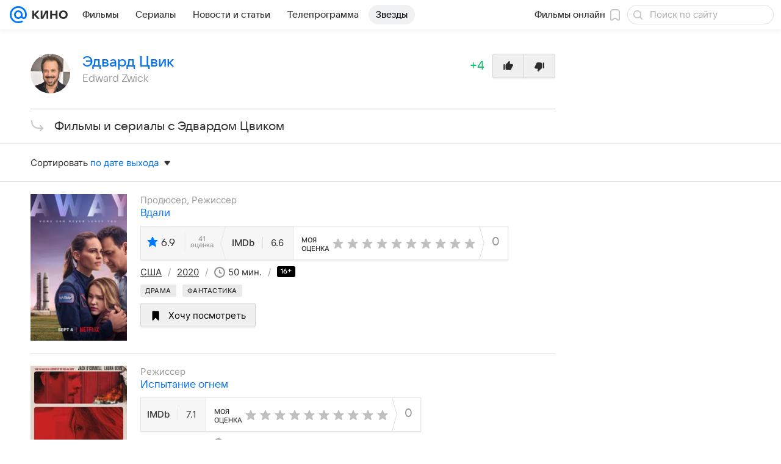

--- FILE ---
content_type: text/css
request_url: https://kino.mail.ru/-/c05e73ab/bem/web/web.bundles/common/_common.css
body_size: 148464
content:
@charset "utf-8";:root{--vkui--theme-name:"media";--vkui--font-family-fallbacks:Inter,Helvetica,Arial,sans-serif;--vkui--font-family-accent:VKSansDisplay,MailSans,Inter,Helvetica,Arial,sans-serif;--vkui--font-family-base:Inter,Helvetica,Arial,sans-serif;--vkui--media-font-weight-accent1:400;--vkui--media-font-weight-accent2:500;--vkui--media-font-weight-accent3:600;--vkui--media-font-weight-base1:400;--vkui--media-font-weight-base2:700;--vkui--media-font-weight-base3:700;--vkui--size-select-icon-padding--compact_x:7px;--vkui--size-select-icon-padding--compact:7px;--vkui--size-select-icon-padding--regular:6px;--vkui--size-popup-base-padding--compact_x:20px;--vkui--size-popup-base-padding--regular:32px;--vkui--size-popup-header-padding--compact_x:16px;--vkui--size-popup-header-padding--regular:24px;--vkui--size-border-radius--regular:8px;--vkui--size-border-radius-rounded--regular:48px;--vkui--size-check-border-radius--regular:4px;--vkui--size-border-radius-paper--regular:4px;--vkui--size-border-radius-promo--regular:20px;--vkui--size-field-height--regular:48px;--vkui--size-search-height--regular:36px;--vkui--size-search-height--compact:32px;--vkui--size-button-large-height--regular:48px;--vkui--size-button-medium-height--regular:40px;--vkui--size-button-small-height--regular:36px;--vkui--size-checkbox--regular:16px;--vkui--size-arrow--regular:8px;--vkui--size-arrow-promo--regular:40px;--vkui--size-popup-small--regular:430px;--vkui--size-popup-medium--regular:680px;--vkui--size-popup-large--regular:880px;--vkui--size-field-horizontal-padding--regular:12px;--vkui--size-button-padding-horizontal--regular:20px;--vkui--size-label-horizontal-margin--regular:16px;--vkui--size-arrow-padding--regular:12px;--vkui--size-tooltip-margin--regular:8px;--vkui--size-icon-u-i--compact_x:16px;--vkui--size-icon-u-i--compact:16px;--vkui--size-icon-u-i--regular:18px;--vkui--size-avatar-x-s--regular:24px;--vkui--size-avatar-s--regular:32px;--vkui--size-avatar-m--regular:48px;--vkui--size-avatar-l--regular:96px;--vkui--size-avatar-x-l--regular:128px;--vkui--size-badge-x-s--regular:12px;--vkui--size-badge-s--regular:16px;--vkui--size-badge-m--regular:24px;--vkui--size-badge-l--regular:44px;--vkui--size-badge-x-l--regular:56px;--vkui--size-cardgrid-padding--regular:12px;--vkui--size-card-border-radius--regular:16px;--vkui--size-cardgrid-padding-vertical--regular:8px;--vkui--size-base-padding-horizontal--regular:16px;--vkui--size-base-padding-vertical--regular:12px;--vkui--size-button-group-gap-space--regular:1px;--vkui--size-button-group-gap-small--regular:8px;--vkui--size-button-group-gap-medium--regular:12px;--vkui--size-option-hierarchy--regular:32px;--vkui--size-switch-height--regular:14px;--vkui--size-switch-height--compact:12px;--vkui--size-switch-width--regular:34px;--vkui--size-switch-width--compact:32px;--vkui--size-switch-pin--regular:20px;--vkui--size-switch-pin--compact:18px;--vkui--size-panel-header-height--compact:48px;--vkui--size-panel-header-height--regular:56px;--vkui--size-button-base-small-padding-horizontal--regular:16px;--vkui--size-button-base-medium-padding-horizontal--regular:16px;--vkui--size-button-base-large-padding-horizontal--regular:20px;--vkui--size-button-base-small-padding-horizontal-icon--regular:12px;--vkui--size-button-base-medium-padding-horizontal-icon--regular:12px;--vkui--size-button-base-large-padding-horizontal-icon--regular:16px;--vkui--size-button-tertiary-small-padding-horizontal--regular:12px;--vkui--size-button-tertiary-medium-padding-horizontal--regular:12px;--vkui--size-button-tertiary-large-padding-horizontal--regular:16px;--vkui--size-button-tertiary-small-padding-horizontal-icon--regular:8px;--vkui--size-button-tertiary-medium-padding-horizontal-icon--regular:8px;--vkui--size-button-tertiary-large-padding-horizontal-icon--regular:12px;--vkui--size-button-minimum-width--regular:80px;--vkui--size-form-item-padding-vertical--regular:12px;--vkui--size-split-col-padding-horizontal--regular:16px;--vkui--size-subnavigation-bar-gap--regular:8px;--vkui--size-subnavigation-bar-padding-vertical--regular:12px;--vkui--size-border1x--regular:1px;--vkui--size-border2x--regular:0.5px;--vkui--size-border3x--regular:0.33px;--vkui--spacing-size-xs:4px;--vkui--spacing-size-s:6px;--vkui--spacing-size-m:8px;--vkui--spacing-size-l:10px;--vkui--spacing-size-xl:12px;--vkui--elevation1:0 2px 6px 0 rgba(0,16,61,.08),0 1px 2px 0 rgba(0,16,61,.08);--vkui--elevation1-invert-y:0 -2px 6px 0 rgba(0,16,61,.08),0 -1px 2px 0 rgba(0,16,61,.08);--vkui--elevation2:0 0 2px 0 rgba(0,16,61,.06),0 0 6px 0 rgba(0,16,61,.06),0 6px 12px 0 rgba(0,16,61,.06);--vkui--elevation3:0 4px 20px 0 rgba(0,0,0,.16);--vkui--elevation4:0 2px 6px 0 rgba(0,16,61,.06),0 16px 48px 0 rgba(0,16,61,.08),0 24px 68px 0 rgba(0,16,61,.16);--vkui--gradient-black:transparent 0%,rgba(0,0,0,.014) 13%,rgba(0,0,0,.06) 27%,rgba(0,0,0,.316) 68%,rgba(0,0,0,.38) 84%,rgba(0,0,0,.4) 100%;--vkui--gradient-white:hsla(0,0%,100%,0) 0%,hsla(0,0%,100%,.036) 13%,hsla(0,0%,100%,.15) 27%,hsla(0,0%,100%,.79) 68%,hsla(0,0%,100%,.95) 84%,#fff 100%;--vkui--gradient-tint:rgba(246,247,248,0) 0%,rgba(246,247,248,.036) 13%,rgba(246,247,248,.15) 27%,rgba(246,247,248,.79) 68%,rgba(246,247,248,.95) 84%,#f6f7f8 100%;--vkui--gradient:hsla(0,0%,100%,0) 0%,hsla(0,0%,100%,.036) 13%,hsla(0,0%,100%,.15) 27%,hsla(0,0%,100%,.79) 68%,hsla(0,0%,100%,.95) 84%,#fff 100%;--vkui--animation-duration-l:0.4s;--vkui--animation-duration-m:0.2s;--vkui--animation-duration-s:0.1s;--vkui--animation-easing-default:cubic-bezier(0.3,0.3,0.5,1);--vkui--animation-easing-platform:cubic-bezier(0.3,0.3,0.5,1);--vkui--opacity-disable:0.48;--vkui--opacity-disable-accessibility:0.64;--vkui--z-index-modal:99;--vkui--z-index-popout:100;--vkui--x0:0;--vkui--x025:1px;--vkui--x05:2px;--vkui--x1:4px;--vkui--x2:8px;--vkui--x3:12px;--vkui--x4:16px;--vkui--x5:20px;--vkui--x6:24px;--vkui--x8:32px;--vkui--x10:40px;--vkui--x12:48px;--vkui--x15:60px;--vkui--x20:80px;--vkui--size-base:4px;--vkui--size-grid:20px;--vkui--size-arrow-height--regular:8px;--vkui--size-arrow-width--regular:12px;--vkui--size-base-padding--compact_x:16px;--vkui--size-base-padding--regular:20px;--vkui--size-border-width-tab--regular:2px;--vkui--size-border-width-bar--regular:4px;--vkui--size-border-width-accent--regular:8px;--vkui--size-border-width-accent-secondary--regular:4px;--vkui--size-control-button-width-min--compact_x:130px;--vkui--size-control-button-width-min--compact:130px;--vkui--size-control-button-width-min--regular:94px;--vkui--size-promo-button-close--regular:32px;--vkui--size-button-slider-height--regular:24px;--vkui--size-button-slider-width--regular:12px;--vkui--size-button-slider-width-pointer--regular:16px;--vkui--size-field-width-min--compact_x:288px;--vkui--size-field-width-min--regular:380px;--vkui--size-label-width--regular:184px;--vkui--size-progress--regular:4px;--vkui--size-progress-scroll--regular:12px;--vkui--size-dot-bullet--regular:4px;--vkui--size-dot-indicate--regular:8px;--vkui--size-dot-clickable--regular:12px;--vkui--size-vertical-padding--regular:0;--vkui--size-button-more-padding--regular:8px;--vkui--size-icon-more-padding--regular:12px;--vkui--size-button-icon-padding--regular:20px;--vkui--size-div-padding--regular:4px;--vkui--size-menu-padding--regular:8px;--vkui--size-tag-padding--regular:8px;--vkui--size-tab-padding--compact_x:0;--vkui--size-tab-padding--compact:0;--vkui--size-tab-padding--regular:16px;--vkui--size-table-horizontal-padding--regular:16px;--vkui--size-table-vertical-padding--regular:16px;--vkui--size-slice-top-padding--regular:40px;--vkui--size-slice-bottom-padding--regular:60px;--vkui--size-base-margin--regular:12px;--vkui--size-label-vertical-margin--regular:4px;--vkui--size-tip-margin--regular:4px;--vkui--size-field-horizontal-margin--compact_x:16px;--vkui--size-field-horizontal-margin--compact:16px;--vkui--size-field-horizontal-margin--regular:20px;--vkui--size-field-vertical-margin--regular:24px;--vkui--size-field-set-margin--regular:32px;--vkui--size-icon-margin--regular:8px;--vkui--size-choice-margin--regular:8px;--vkui--size-menu-margin--regular:2px;--vkui--size-tag-margin--regular:8px;--vkui--size-tab-margin--compact_x:32px;--vkui--size-tab-margin--compact:32px;--vkui--size-tab-margin--regular:8px;--vkui--size-bullet-margin--regular:12px;--vkui--size-attribute-margin--regular:4px;--vkui--size-popup-margin--compact_x:8px;--vkui--size-popup-margin--compact:8px;--vkui--size-popup-margin--regular:24px;--vkui--size-header-icon--regular:20px;--vkui--size-wysiwyg-icon--regular:14px;--vkui--size-illustration-s--regular:48px;--vkui--size-illustration-x-m--regular:72px;--vkui--size-illustration-m--regular:96px;--vkui--size-illustration-l--regular:144px;--vkui--size-illustration-x-x-l--regular:228px;--vkui--tone-value-overlay:0.48;--vkui--tone-value-viewer:0.88;--vkui--tone-value-toolbar:0.24;--vkui--tone-value-hover:0.04;--vkui--tone-value-active:0.08;--vkui--tone-value-focus:0.08;--vkui--type-border-button:solid;--vkui--type-border-position:inset;--vkui--theme-name-base:"media";--vkui--font-family-article:Inter,Helvetica,Arial,sans-serif;--vkui--font-weight-article1:400;--vkui--font-weight-article2:700;--vkui--grid-wrapper-content--compact_x:100%;--vkui--grid-wrapper-content--compact:620px;--vkui--grid-wrapper-content--regular:940px;--vkui--grid-wrapper-content--large:1260px;--vkui--grid-main-content--compact_x:100%;--vkui--grid-main-content--compact:620px;--vkui--grid-main-content--regular:620px;--vkui--grid-main-content--large:780px;--vkui--grid-aside-content--compact_x:100%;--vkui--grid-aside-content--compact:300px;--vkui--grid-aside-content--regular:300px;--vkui--grid-aside-content--large:300px;--vkui--grid-content--compact_x:100%;--vkui--grid-content--compact:580px;--vkui--grid-content--regular:880px;--vkui--grid-content--large:1180px;--vkui--grid-column-x2--compact_x:100%;--vkui--grid-column-x2--compact:280px;--vkui--grid-column-x2--regular:430px;--vkui--grid-column-x2--large:580px;--vkui--grid-column-x3--compact_x:100%;--vkui--grid-column-x3--compact:180px;--vkui--grid-column-x3--regular:280px;--vkui--grid-column-x3--large:380px;--vkui--grid-column-x4--compact_x:100%;--vkui--grid-column-x4--compact:130px;--vkui--grid-column-x4--regular:205px;--vkui--grid-column-x4--large:280px;--vkui--grid-column-x6--compact_x:100%;--vkui--grid-column-x6--compact:80px;--vkui--grid-column-x6--regular:130px;--vkui--grid-column-x6--large:180px;--vkui--grid-layout-article--compact_x:100%;--vkui--grid-layout-article--compact:100%;--vkui--grid-layout-article--regular:540px;--vkui--grid-layout-article--large:540px;--vkui--grid-layout-banner--compact_x:100%;--vkui--grid-layout-banner--compact:280px;--vkui--grid-layout-banner--regular:280px;--vkui--grid-layout-banner--large:560px;--vkui--colors-scheme:light;--vkui--color-background-accent:#07f;--vkui--color-background-accent--hover:#0073f7;--vkui--color-background-accent--active:#006fef;--vkui--color-background-accent-themed:#07f;--vkui--color-background-accent-themed--hover:#0073f7;--vkui--color-background-accent-themed--active:#006fef;--vkui--color-background-accent-themed-alpha:rgba(0,119,255,.2);--vkui--color-background-accent-themed-alpha--hover:rgba(0,119,255,.24);--vkui--color-background-accent-themed-alpha--active:rgba(0,119,255,.28);--vkui--color-background-accent-alternative:#ff9e00;--vkui--color-background-accent-alternative--hover:#f59802;--vkui--color-background-accent-alternative--active:#eb9305;--vkui--color-background-content:#fff;--vkui--color-background-content--hover:#f5f5f7;--vkui--color-background-content--active:#ebecef;--vkui--color-background-secondary:#f0f1f3;--vkui--color-background-secondary--hover:#e6e8ec;--vkui--color-background-secondary--active:#dddfe4;--vkui--color-background-secondary-alpha:rgba(0,16,61,.06);--vkui--color-background-secondary-alpha--hover:rgba(0,16,61,.1);--vkui--color-background-secondary-alpha--active:rgba(0,16,61,.14);--vkui--color-background:#fff;--vkui--color-background--hover:#f5f5f7;--vkui--color-background--active:#ebecef;--vkui--color-background-contrast:#fff;--vkui--color-background-contrast--hover:#f5f5f7;--vkui--color-background-contrast--active:#ebecef;--vkui--color-background-contrast-secondary-alpha:hsla(0,0%,100%,.2);--vkui--color-background-contrast-secondary-alpha--hover:hsla(0,0%,100%,.24);--vkui--color-background-contrast-secondary-alpha--active:hsla(0,0%,100%,.28);--vkui--color-background-warning:#fff1ad;--vkui--color-background-warning--hover:#f5e8a9;--vkui--color-background-warning--active:#ebdfa4;--vkui--color-background-negative:#ed330a;--vkui--color-background-negative--hover:#e4320c;--vkui--color-background-negative--active:#da300e;--vkui--color-background-tertiary:#f6f7f8;--vkui--color-background-tertiary--hover:#eceef1;--vkui--color-background-tertiary--active:#e2e5e9;--vkui--color-background-tertiary-alpha:rgba(0,0,0,.04);--vkui--color-background-tertiary-alpha--hover:rgba(0,0,0,.08);--vkui--color-background-tertiary-alpha--active:rgba(0,0,0,.12);--vkui--color-background-modal:#fff;--vkui--color-background-modal--hover:#f5f5f7;--vkui--color-background-modal--active:#ebecef;--vkui--color-background-positive:#0dc268;--vkui--color-background-positive--hover:#0cbb66;--vkui--color-background-positive--active:#0cb465;--vkui--color-background-negative-tint:#feefeb;--vkui--color-background-negative-tint--hover:#f4e6e4;--vkui--color-background-negative-tint--active:#eadddd;--vkui--color-background-positive-tint:#ecfaf3;--vkui--color-background-positive-tint--hover:#e3f1ec;--vkui--color-background-positive-tint--active:#d9e7e4;--vkui--color-field-background:#fff;--vkui--color-field-background--hover:#f5f5f7;--vkui--color-field-background--active:#ebecef;--vkui--color-background-modal-inverse:#303030;--vkui--color-background-modal-inverse--hover:#2e2f31;--vkui--color-background-modal-inverse--active:#2c2d31;--vkui--color-background-contrast-inverse:#303030;--vkui--color-background-contrast-inverse--hover:#2e2f31;--vkui--color-background-contrast-inverse--active:#2c2d31;--vkui--color-background-contrast-themed:#fff;--vkui--color-background-contrast-themed--hover:#f5f5f7;--vkui--color-background-contrast-themed--active:#ebecef;--vkui--color-background-accent-tint:#5a9eff;--vkui--color-background-accent-tint--hover:#5698f7;--vkui--color-background-accent-tint--active:#5393ef;--vkui--color-background-info-tint:#f0f4ff;--vkui--color-background-info-tint--hover:#e6ebf7;--vkui--color-background-info-tint--active:#dde2ef;--vkui--color-text-accent:#0070f0;--vkui--color-text-accent--hover:#006ce9;--vkui--color-text-accent--active:#0068e2;--vkui--color-text-accent-themed:#0070f0;--vkui--color-text-accent-themed--hover:#006ce9;--vkui--color-text-accent-themed--active:#0068e2;--vkui--color-text-negative:#ed330a;--vkui--color-text-negative--hover:#e4320c;--vkui--color-text-negative--active:#da300e;--vkui--color-text-link:#0070f0;--vkui--color-text-link--hover:#006ce9;--vkui--color-text-link--active:#0068e2;--vkui--color-text-link-tint:#71aaeb;--vkui--color-text-link-tint--hover:#6ca4e4;--vkui--color-text-link-tint--active:#689edd;--vkui--color-text-link-themed:#0070f0;--vkui--color-text-link-themed--hover:#006ce9;--vkui--color-text-link-themed--active:#0068e2;--vkui--color-text-muted:#2c2d2e;--vkui--color-text-muted--hover:#2a2c2f;--vkui--color-text-muted--active:#282b2f;--vkui--color-text-primary:#2c2d2e;--vkui--color-text-primary--hover:#2a2c2f;--vkui--color-text-primary--active:#282b2f;--vkui--color-text-primary-invariably:#2c2d2e;--vkui--color-text-primary-invariably--hover:#2a2c2f;--vkui--color-text-primary-invariably--active:#282b2f;--vkui--color-text-secondary:#87898f;--vkui--color-text-secondary--hover:#82848c;--vkui--color-text-secondary--active:#7c7f88;--vkui--color-text-subhead:#797a80;--vkui--color-text-subhead--hover:#74767d;--vkui--color-text-subhead--active:#6f727b;--vkui--color-text-tertiary:#aaadb3;--vkui--color-text-tertiary--hover:#a3a7ae;--vkui--color-text-tertiary--active:#9ca0aa;--vkui--color-text-link-visited:#528fdf;--vkui--color-text-link-visited--hover:#4f8ad9;--vkui--color-text-link-visited--active:#4b85d2;--vkui--color-text-contrast:#fff;--vkui--color-text-contrast--hover:#f5f5f7;--vkui--color-text-contrast--active:#ebecef;--vkui--color-text-contrast-themed:#fff;--vkui--color-text-contrast-themed--hover:#f5f5f7;--vkui--color-text-contrast-themed--active:#ebecef;--vkui--color-link-contrast:#fff;--vkui--color-link-contrast--hover:#f5f5f7;--vkui--color-link-contrast--active:#ebecef;--vkui--color-text-positive:#0dc268;--vkui--color-text-positive--hover:#0cbb66;--vkui--color-text-positive--active:#0cb465;--vkui--color-icon-accent:#07f;--vkui--color-icon-accent--hover:#0073f7;--vkui--color-icon-accent--active:#006fef;--vkui--color-icon-accent-themed:#07f;--vkui--color-icon-accent-themed--hover:#0073f7;--vkui--color-icon-accent-themed--active:#006fef;--vkui--color-icon-primary:#2c2d2e;--vkui--color-icon-primary--hover:#2a2c2f;--vkui--color-icon-primary--active:#282b2f;--vkui--color-icon-primary-invariably:#2c2d2e;--vkui--color-icon-primary-invariably--hover:#2a2c2f;--vkui--color-icon-primary-invariably--active:#282b2f;--vkui--color-icon-medium:#919399;--vkui--color-icon-medium--hover:#8b8e95;--vkui--color-icon-medium--active:#858992;--vkui--color-icon-medium-alpha:rgba(39,43,55,.5);--vkui--color-icon-medium-alpha--hover:rgba(39,43,55,.54);--vkui--color-icon-medium-alpha--active:rgba(39,43,55,.58);--vkui--color-icon-secondary:#a5a7ad;--vkui--color-icon-secondary--hover:#9ea1a9;--vkui--color-icon-secondary--active:#989ba4;--vkui--color-icon-secondary-alpha:rgba(39,43,55,.3);--vkui--color-icon-secondary-alpha--hover:rgba(39,43,55,.34);--vkui--color-icon-secondary-alpha--active:rgba(39,43,55,.38);--vkui--color-icon-tertiary:#cfd1d6;--vkui--color-icon-tertiary--hover:#c7c9d0;--vkui--color-icon-tertiary--active:#bec2ca;--vkui--color-icon-tertiary-alpha:rgba(39,43,55,.2);--vkui--color-icon-tertiary-alpha--hover:rgba(39,43,55,.24);--vkui--color-icon-tertiary-alpha--active:rgba(39,43,55,.28);--vkui--color-icon-contrast:#fff;--vkui--color-icon-contrast--hover:#f5f5f7;--vkui--color-icon-contrast--active:#ebecef;--vkui--color-icon-contrast-themed:#fff;--vkui--color-icon-contrast-themed--hover:#f5f5f7;--vkui--color-icon-contrast-themed--active:#ebecef;--vkui--color-icon-positive:#0dc268;--vkui--color-icon-positive--hover:#0cbb66;--vkui--color-icon-positive--active:#0cb465;--vkui--color-icon-warning:#ff9e00;--vkui--color-icon-warning--hover:#f59802;--vkui--color-icon-warning--active:#eb9305;--vkui--color-icon-negative:#ed033a;--vkui--color-icon-negative--hover:#e4043a;--vkui--color-icon-negative--active:#da043a;--vkui--color-icon-contrast-secondary:#f2f3f5;--vkui--color-icon-contrast-secondary--hover:#e8eaee;--vkui--color-icon-contrast-secondary--active:#dfe1e6;--vkui--color-stroke-accent:#07f;--vkui--color-stroke-accent--hover:#0073f7;--vkui--color-stroke-accent--active:#006fef;--vkui--color-stroke-accent-themed:#07f;--vkui--color-stroke-accent-themed--hover:#0073f7;--vkui--color-stroke-accent-themed--active:#006fef;--vkui--color-stroke-contrast:#fff;--vkui--color-stroke-contrast--hover:#f5f5f7;--vkui--color-stroke-contrast--active:#ebecef;--vkui--color-stroke-negative:#ed033a;--vkui--color-stroke-negative--hover:#e4043a;--vkui--color-stroke-negative--active:#da043a;--vkui--color-image-border-alpha:rgba(0,16,61,.08);--vkui--color-image-border-alpha--hover:rgba(0,16,61,.12);--vkui--color-image-border-alpha--active:rgba(0,16,61,.16);--vkui--color-field-border-alpha:rgba(0,16,61,.12);--vkui--color-field-border-alpha--hover:rgba(0,16,61,.16);--vkui--color-field-border-alpha--active:rgba(0,16,61,.2);--vkui--color-separator-primary-alpha:rgba(0,16,61,.12);--vkui--color-separator-primary-alpha--hover:rgba(0,16,61,.16);--vkui--color-separator-primary-alpha--active:rgba(0,16,61,.2);--vkui--color-separator-secondary:#e6e7eb;--vkui--color-separator-secondary--hover:#dddee4;--vkui--color-separator-secondary--active:#d4d6dd;--vkui--color-separator-primary:#dadce0;--vkui--color-separator-primary--hover:#d1d4d9;--vkui--color-separator-primary--active:#c9ccd3;--vkui--color-stroke-positive:#0dc268;--vkui--color-stroke-positive--hover:#0cbb66;--vkui--color-stroke-positive--active:#0cb465;--vkui--color-separator-primary2x:#cdd0d5;--vkui--color-separator-primary2x--hover:#c5c8cf;--vkui--color-separator-primary2x--active:#bdc1c9;--vkui--color-separator-primary3x:#bfc3ca;--vkui--color-separator-primary3x--hover:#b7bcc4;--vkui--color-separator-primary3x--active:#b0b5bf;--vkui--color-accent-blue:#07f;--vkui--color-accent-blue--hover:#0073f7;--vkui--color-accent-blue--active:#006fef;--vkui--color-accent-gray:#a5a7ad;--vkui--color-accent-gray--hover:#9ea1a9;--vkui--color-accent-gray--active:#989ba4;--vkui--color-accent-red:#ed033a;--vkui--color-accent-red--hover:#e4043a;--vkui--color-accent-red--active:#da043a;--vkui--color-accent-orange-fire:#f05c44;--vkui--color-accent-orange-fire--hover:#e65944;--vkui--color-accent-orange-fire--active:#dd5643;--vkui--color-accent-orange:#ff9e00;--vkui--color-accent-orange--hover:#f59802;--vkui--color-accent-orange--active:#eb9305;--vkui--color-accent-orange-peach:#f9b54f;--vkui--color-accent-orange-peach--hover:#efae4e;--vkui--color-accent-orange-peach--active:#e5a84e;--vkui--color-accent-lime:#b8fc75;--vkui--color-accent-lime--hover:#b1f373;--vkui--color-accent-lime--active:#a9e971;--vkui--color-accent-green:#0dc268;--vkui--color-accent-green--hover:#0cbb66;--vkui--color-accent-green--active:#0cb465;--vkui--color-accent-cyan:#07e5f9;--vkui--color-accent-cyan--hover:#07dcf1;--vkui--color-accent-cyan--active:#06d4ea;--vkui--color-accent-azure:#07f;--vkui--color-accent-azure--hover:#0073f7;--vkui--color-accent-azure--active:#006fef;--vkui--color-accent-purple:#8c64ff;--vkui--color-accent-purple--hover:#8661f7;--vkui--color-accent-purple--active:#815def;--vkui--color-accent-violet:#c15df3;--vkui--color-accent-violet--hover:#b95aec;--vkui--color-accent-violet--active:#b257e4;--vkui--color-accent-raspberry-pink:#e03fab;--vkui--color-accent-raspberry-pink--hover:#d73da7;--vkui--color-accent-raspberry-pink--active:#ce3ba2;--vkui--color-accent-pink:#ff3985;--vkui--color-accent-pink--hover:#f53782;--vkui--color-accent-pink--active:#eb367f;--vkui--color-accent-secondary:#ff9e00;--vkui--color-accent-secondary--hover:#f59802;--vkui--color-accent-secondary--active:#eb9305;--vkui--color-action-sheet-text:#07f;--vkui--color-action-sheet-text--hover:#0073f7;--vkui--color-action-sheet-text--active:#006fef;--vkui--color-header-background:#fff;--vkui--color-header-background--hover:#f5f5f7;--vkui--color-header-background--active:#ebecef;--vkui--color-panel-header-icon:#07f;--vkui--color-panel-header-icon--hover:#0073f7;--vkui--color-panel-header-icon--active:#006fef;--vkui--color-write-bar-input-background:#f0f1f3;--vkui--color-write-bar-input-background--hover:#e6e8ec;--vkui--color-write-bar-input-background--active:#dddfe4;--vkui--color-write-bar-input-border:#e1e3e6;--vkui--color-write-bar-input-border--hover:#d8dbdf;--vkui--color-write-bar-input-border--active:#cfd2d8;--vkui--color-write-bar-input-border-alpha:rgba(0,16,61,.8);--vkui--color-write-bar-input-border-alpha--hover:rgba(0,16,61,.84);--vkui--color-write-bar-input-border-alpha--active:rgba(0,16,61,.88);--vkui--color-track-background:#dadce0;--vkui--color-track-background--hover:#d1d4d9;--vkui--color-track-background--active:#c9ccd3;--vkui--color-track-buffer:#83aaea;--vkui--color-track-buffer--hover:#7ea4e3;--vkui--color-track-buffer--active:#799edc;--vkui--color-image-placeholder:#e6e7eb;--vkui--color-image-placeholder--hover:#dddee4;--vkui--color-image-placeholder--active:#d4d6dd;--vkui--color-image-placeholder-alpha:rgba(0,16,61,.8);--vkui--color-image-placeholder-alpha--hover:rgba(0,16,61,.84);--vkui--color-image-placeholder-alpha--active:rgba(0,16,61,.88);--vkui--color-search-field-background:#e6e7eb;--vkui--color-search-field-background--hover:#dddee4;--vkui--color-search-field-background--active:#d4d6dd;--vkui--color-write-bar-icon:#07f;--vkui--color-write-bar-icon--hover:#0073f7;--vkui--color-write-bar-icon--active:#006fef;--vkui--color-skeleton-from:#f3f3f5;--vkui--color-skeleton-from--hover:#e9eaee;--vkui--color-skeleton-from--active:#e0e1e6;--vkui--color-skeleton-to:#e0e1e6;--vkui--color-skeleton-to--hover:#d7d9df;--vkui--color-skeleton-to--active:#ced0d8;--vkui--color-avatar-overlay:hsla(225,4%,58%,.48);--vkui--color-avatar-overlay--hover:hsla(225,4%,58%,.52);--vkui--color-avatar-overlay--active:hsla(225,4%,58%,.56);--vkui--color-avatar-overlay-inverse-alpha:hsla(0,0%,100%,.85);--vkui--color-avatar-overlay-inverse-alpha--hover:hsla(0,0%,100%,.89);--vkui--color-avatar-overlay-inverse-alpha--active:hsla(0,0%,100%,.93);--vkui--color-overlay-primary:rgba(0,0,0,.4);--vkui--color-overlay-primary--hover:rgba(0,0,0,.44);--vkui--color-overlay-primary--active:rgba(0,0,0,.48);--vkui--color-overlay-secondary:rgba(44,45,46,.5);--vkui--color-overlay-secondary--hover:rgba(44,45,46,.54);--vkui--color-overlay-secondary--active:rgba(44,45,46,.58);--vkui--color-segmented-control:#fff;--vkui--color-segmented-control--hover:#f5f5f7;--vkui--color-segmented-control--active:#ebecef;--vkui--color-tabbar-text-inactive:#99a2ad;--vkui--color-tabbar-text-inactive--hover:#939ca9;--vkui--color-tabbar-text-inactive--active:#8d96a4;--vkui--color-button-text:#07f;--vkui--color-button-text--hover:#0073f7;--vkui--color-button-text--active:#006fef;--vkui--color-button-icon:#07f;--vkui--color-button-icon--hover:#0073f7;--vkui--color-button-icon--active:#006fef;--vkui--color-button-stroke:#07f;--vkui--color-button-stroke--hover:#0073f7;--vkui--color-button-stroke--active:#006fef;--vkui--color-transparent:transparent;--vkui--color-transparent--hover:rgba(0,16,61,.04);--vkui--color-transparent--active:rgba(0,16,61,.08);--vkui--color-rating:#ffd400;--vkui--color-rating--hover:#f5cc02;--vkui--color-rating--active:#ebc405;--vkui--color-button-contrast-alpha:#fff;--vkui--color-button-contrast-alpha--hover:hsla(0,0%,100%,.8);--vkui--color-button-contrast-alpha--active:hsla(0,0%,100%,.6);--vkui--color-button-contrast:#fff;--vkui--color-button-contrast--hover:#fff;--vkui--color-button-contrast--active:#fff;--vkui--color-thumb-error-background-alpha:rgba(237,10,52,.12);--vkui--color-thumb-error-background-alpha--hover:rgba(237,10,52,.16);--vkui--color-thumb-error-background-alpha--active:rgba(237,10,52,.2);--vkui--color-background-accent-tint-themed-alpha:rgba(0,119,255,.06);--vkui--color-background-accent-tint-themed-alpha--hover:rgba(0,119,255,.1);--vkui--color-background-accent-tint-themed-alpha--active:rgba(0,119,255,.14);--vkui--color-background-accent-tint-alpha:rgba(0,119,255,.06);--vkui--color-background-accent-tint-alpha--hover:rgba(0,119,255,.1);--vkui--color-background-accent-tint-alpha--active:rgba(0,119,255,.14);--vkui--color-background-accent-tint-themed:#f0f7ff;--vkui--color-background-accent-tint-themed--hover:#e6eef7;--vkui--color-background-accent-tint-themed--active:#dde5ef;--vkui--color-background-warning-tint-themed-alpha:rgba(255,241,173,.48);--vkui--color-background-warning-tint-themed-alpha--hover:rgba(255,241,173,.52);--vkui--color-background-warning-tint-themed-alpha--active:rgba(255,241,173,.56);--vkui--color-background-warning-tint-alpha:rgba(255,241,173,.48);--vkui--color-background-warning-tint-alpha--hover:rgba(255,241,173,.52);--vkui--color-background-warning-tint-alpha--active:rgba(255,241,173,.56);--vkui--color-background-warning-tint-themed:#fffce0;--vkui--color-background-warning-tint-themed--hover:#f5f3d9;--vkui--color-background-warning-tint-themed--active:#ebe9d3;--vkui--color-background-warning-tint:#fffce0;--vkui--color-background-warning-tint--hover:#f5f3d9;--vkui--color-background-warning-tint--active:#ebe9d3;--vkui--color-background-negative-tint-themed-alpha:rgba(237,51,10,.08);--vkui--color-background-negative-tint-themed-alpha--hover:rgba(237,51,10,.12);--vkui--color-background-negative-tint-themed-alpha--active:rgba(237,51,10,.16);--vkui--color-background-negative-tint-alpha:rgba(237,51,10,.08);--vkui--color-background-negative-tint-alpha--hover:rgba(237,51,10,.12);--vkui--color-background-negative-tint-alpha--active:rgba(237,51,10,.16);--vkui--color-background-negative-tint-themed:#feefeb;--vkui--color-background-negative-tint-themed--hover:#f4e6e4;--vkui--color-background-negative-tint-themed--active:#eadddd;--vkui--color-background-positive-tint-themed-alpha:rgba(13,194,104,.08);--vkui--color-background-positive-tint-themed-alpha--hover:rgba(13,194,104,.12);--vkui--color-background-positive-tint-themed-alpha--active:rgba(13,194,104,.16);--vkui--color-background-positive-tint-alpha:rgba(13,194,104,.08);--vkui--color-background-positive-tint-alpha--hover:rgba(13,194,104,.12);--vkui--color-background-positive-tint-alpha--active:rgba(13,194,104,.16);--vkui--color-background-positive-tint-themed:#ecfaf3;--vkui--color-background-positive-tint-themed--hover:#e3f1ec;--vkui--color-background-positive-tint-themed--active:#d9e7e4;--vkui--color-tooltip-background-blue-tint:#dde9ff;--vkui--color-tooltip-background-blue-tint--hover:#d4e0f7;--vkui--color-tooltip-background-blue-tint--active:#cbd8ef;--vkui--color-tooltip-background-green-tint:#ceeee6;--vkui--color-tooltip-background-green-tint--hover:#c6e5df;--vkui--color-tooltip-background-green-tint--active:#bedcd8;--vkui--color-tooltip-background-orange-tint:#f9d3bd;--vkui--color-tooltip-background-orange-tint--hover:#efcbb8;--vkui--color-tooltip-background-orange-tint--active:#e5c3b3;--vkui--color-tooltip-background-purple-tint:#f2e8ff;--vkui--color-tooltip-background-purple-tint--hover:#e8dff7;--vkui--color-tooltip-background-purple-tint--active:#dfd7ef;--vkui--color-tooltip-text-blue-themed:#1c4479;--vkui--color-tooltip-text-blue-themed--hover:#1b4277;--vkui--color-tooltip-text-blue-themed--active:#1a4074;--vkui--color-tooltip-text-green-themed:#087c6d;--vkui--color-tooltip-text-green-themed--hover:#08786b;--vkui--color-tooltip-text-green-themed--active:#077369;--vkui--color-tooltip-text-orange-themed:#78472a;--vkui--color-tooltip-text-orange-themed--hover:#73452b;--vkui--color-tooltip-text-orange-themed--active:#6e432c;--vkui--color-tooltip-text-purple-themed:#73519f;--vkui--color-tooltip-text-purple-themed--hover:#6e4e9b;--vkui--color-tooltip-text-purple-themed--active:#6a4c97;--vkui--color-background-sky:#cce4ff;--vkui--color-background-sky--hover:#c4dcf7;--vkui--color-background-sky--active:#bcd3ef;--vkui--color-background-sky-alpha:rgba(204,228,255,.9);--vkui--color-background-sky-alpha--hover:rgba(204,228,255,.94);--vkui--color-background-sky-alpha--active:rgba(204,228,255,.98);--vkui--color-primary-auto:#07f;--vkui--color-primary-auto--hover:#0073f7;--vkui--color-primary-auto--active:#006fef;--vkui--color-primary-base:#07f;--vkui--color-primary-base--hover:#0073f7;--vkui--color-primary-base--active:#006fef;--vkui--color-primary-deti:#07f;--vkui--color-primary-deti--hover:#0073f7;--vkui--color-primary-deti--active:#006fef;--vkui--color-primary-dobro:#ffd400;--vkui--color-primary-dobro--hover:#f5cc02;--vkui--color-primary-dobro--active:#ebc405;--vkui--color-primary-health:#07f;--vkui--color-primary-health--hover:#0073f7;--vkui--color-primary-health--active:#006fef;--vkui--color-primary-health-new:#07f;--vkui--color-primary-health-new--hover:#0073f7;--vkui--color-primary-health-new--active:#006fef;--vkui--color-primary-hitech:#07f;--vkui--color-primary-hitech--hover:#0073f7;--vkui--color-primary-hitech--active:#006fef;--vkui--color-primary-kino:#07f;--vkui--color-primary-kino--hover:#0073f7;--vkui--color-primary-kino--active:#006fef;--vkui--color-primary-lady:#07f;--vkui--color-primary-lady--hover:#0073f7;--vkui--color-primary-lady--active:#006fef;--vkui--color-primary-mycom:#00abf2;--vkui--color-primary-mycom--hover:#00a5eb;--vkui--color-primary-mycom--active:#009fe4;--vkui--color-primary-realty:#07f;--vkui--color-primary-realty--hover:#0a7cff;--vkui--color-primary-realty--active:#1482ff;--vkui--color-primary-pharma:#1dd3a2;--vkui--color-primary-pharma--hover:#1ccb9e;--vkui--color-primary-pharma--active:#1bc39a;--vkui--color-primary-pets:#07f;--vkui--color-primary-pets--hover:#0073f7;--vkui--color-primary-pets--active:#006fef;--vkui--color-secondary-base:#07f;--vkui--color-secondary-base--hover:#0073f7;--vkui--color-secondary-base--active:#006fef;--vkui--color-secondary-health:#07f;--vkui--color-secondary-health--hover:#0073f7;--vkui--color-secondary-health--active:#006fef;--vkui--color-secondary-mycom:#fc2c38;--vkui--color-secondary-mycom--hover:#f22b38;--vkui--color-secondary-mycom--active:#e82a38;--vkui--color-social-vk:#3f8ae0;--vkui--color-social-vk--hover:#3c85d9;--vkui--color-social-vk--active:#3a80d3;--vkui--color-social-ok:#ee8208;--vkui--color-social-ok--hover:#e47d0a;--vkui--color-social-ok--active:#db790c;--vkui--color-social-fb:#1877f2;--vkui--color-social-fb--hover:#1773eb;--vkui--color-social-fb--active:#166fe4;--vkui--color-social-mir:#117eda;--vkui--color-social-mir--hover:#107ad4;--vkui--color-social-mir--active:#1075cd;--vkui--color-social-twitter:#1da1f2;--vkui--color-social-twitter--hover:#1c9beb;--vkui--color-social-twitter--active:#1b95e4;--vkui--color-social-behance:#1769ff;--vkui--color-social-behance--hover:#1665f7;--vkui--color-social-behance--active:#1562ef;--vkui--color-social-dribbble:#ea4c89;--vkui--color-social-dribbble--hover:#e14a86;--vkui--color-social-dribbble--active:#d74783}@media (prefers-color-scheme:dark) and (max-width:659px){:root{--vkui--theme-name:"mediaDark";--vkui--font-family-fallbacks:Inter,Helvetica,Arial,sans-serif;--vkui--font-family-accent:VKSansDisplay,MailSans,Inter,Helvetica,Arial,sans-serif;--vkui--font-family-base:Inter,Helvetica,Arial,sans-serif;--vkui--media-font-weight-accent1:400;--vkui--media-font-weight-accent2:500;--vkui--media-font-weight-accent3:600;--vkui--media-font-weight-base1:400;--vkui--media-font-weight-base2:700;--vkui--media-font-weight-base3:700;--vkui--size-select-icon-padding--compact_x:7px;--vkui--size-select-icon-padding--compact:7px;--vkui--size-select-icon-padding--regular:6px;--vkui--size-popup-base-padding--compact_x:20px;--vkui--size-popup-base-padding--regular:32px;--vkui--size-popup-header-padding--compact_x:16px;--vkui--size-popup-header-padding--regular:24px;--vkui--size-border-radius--regular:8px;--vkui--size-border-radius-rounded--regular:48px;--vkui--size-check-border-radius--regular:4px;--vkui--size-border-radius-paper--regular:4px;--vkui--size-border-radius-promo--regular:20px;--vkui--size-field-height--regular:48px;--vkui--size-search-height--regular:36px;--vkui--size-search-height--compact:32px;--vkui--size-button-large-height--regular:48px;--vkui--size-button-medium-height--regular:40px;--vkui--size-button-small-height--regular:36px;--vkui--size-checkbox--regular:16px;--vkui--size-arrow--regular:8px;--vkui--size-arrow-promo--regular:40px;--vkui--size-popup-small--regular:430px;--vkui--size-popup-medium--regular:680px;--vkui--size-popup-large--regular:880px;--vkui--size-field-horizontal-padding--regular:12px;--vkui--size-button-padding-horizontal--regular:20px;--vkui--size-label-horizontal-margin--regular:16px;--vkui--size-arrow-padding--regular:12px;--vkui--size-tooltip-margin--regular:8px;--vkui--size-icon-u-i--compact_x:16px;--vkui--size-icon-u-i--compact:16px;--vkui--size-icon-u-i--regular:18px;--vkui--size-avatar-x-s--regular:24px;--vkui--size-avatar-s--regular:32px;--vkui--size-avatar-m--regular:48px;--vkui--size-avatar-l--regular:96px;--vkui--size-avatar-x-l--regular:128px;--vkui--size-badge-x-s--regular:12px;--vkui--size-badge-s--regular:16px;--vkui--size-badge-m--regular:24px;--vkui--size-badge-l--regular:44px;--vkui--size-badge-x-l--regular:56px;--vkui--size-cardgrid-padding--regular:12px;--vkui--size-card-border-radius--regular:16px;--vkui--size-cardgrid-padding-vertical--regular:8px;--vkui--size-base-padding-horizontal--regular:16px;--vkui--size-base-padding-vertical--regular:12px;--vkui--size-button-group-gap-space--regular:1px;--vkui--size-button-group-gap-small--regular:8px;--vkui--size-button-group-gap-medium--regular:12px;--vkui--size-option-hierarchy--regular:32px;--vkui--size-switch-height--regular:14px;--vkui--size-switch-height--compact:12px;--vkui--size-switch-width--regular:34px;--vkui--size-switch-width--compact:32px;--vkui--size-switch-pin--regular:20px;--vkui--size-switch-pin--compact:18px;--vkui--size-panel-header-height--compact:48px;--vkui--size-panel-header-height--regular:56px;--vkui--size-button-base-small-padding-horizontal--regular:16px;--vkui--size-button-base-medium-padding-horizontal--regular:16px;--vkui--size-button-base-large-padding-horizontal--regular:20px;--vkui--size-button-base-small-padding-horizontal-icon--regular:12px;--vkui--size-button-base-medium-padding-horizontal-icon--regular:12px;--vkui--size-button-base-large-padding-horizontal-icon--regular:16px;--vkui--size-button-tertiary-small-padding-horizontal--regular:12px;--vkui--size-button-tertiary-medium-padding-horizontal--regular:12px;--vkui--size-button-tertiary-large-padding-horizontal--regular:16px;--vkui--size-button-tertiary-small-padding-horizontal-icon--regular:8px;--vkui--size-button-tertiary-medium-padding-horizontal-icon--regular:8px;--vkui--size-button-tertiary-large-padding-horizontal-icon--regular:12px;--vkui--size-button-minimum-width--regular:80px;--vkui--size-form-item-padding-vertical--regular:12px;--vkui--size-split-col-padding-horizontal--regular:16px;--vkui--size-subnavigation-bar-gap--regular:8px;--vkui--size-subnavigation-bar-padding-vertical--regular:12px;--vkui--size-border1x--regular:1px;--vkui--size-border2x--regular:0.5px;--vkui--size-border3x--regular:0.33px;--vkui--spacing-size-xs:4px;--vkui--spacing-size-s:6px;--vkui--spacing-size-m:8px;--vkui--spacing-size-l:10px;--vkui--spacing-size-xl:12px;--vkui--elevation1:0 2px 6px 0 rgba(0,16,61,.08),0 1px 2px 0 rgba(0,16,61,.08);--vkui--elevation1-invert-y:0 -2px 6px 0 rgba(0,16,61,.08),0 -1px 2px 0 rgba(0,16,61,.08);--vkui--elevation2:0 0 2px 0 rgba(0,16,61,.06),0 0 6px 0 rgba(0,16,61,.06),0 6px 12px 0 rgba(0,16,61,.06);--vkui--elevation3:0 4px 20px 0 rgba(0,0,0,.16);--vkui--elevation4:0 2px 6px 0 rgba(0,16,61,.06),0 16px 48px 0 rgba(0,16,61,.08),0 24px 68px 0 rgba(0,16,61,.16);--vkui--gradient-black:transparent 0%,rgba(0,0,0,.014) 13%,rgba(0,0,0,.06) 27%,rgba(0,0,0,.316) 68%,rgba(0,0,0,.38) 84%,rgba(0,0,0,.4) 100%;--vkui--gradient-white:hsla(0,0%,100%,0) 0%,hsla(0,0%,100%,.036) 13%,hsla(0,0%,100%,.15) 27%,hsla(0,0%,100%,.79) 68%,hsla(0,0%,100%,.95) 84%,#fff 100%;--vkui--gradient-tint:rgba(246,247,248,0) 0%,rgba(246,247,248,.036) 13%,rgba(246,247,248,.15) 27%,rgba(246,247,248,.79) 68%,rgba(246,247,248,.95) 84%,#f6f7f8 100%;--vkui--gradient:hsla(0,0%,100%,0) 0%,hsla(0,0%,100%,.036) 13%,hsla(0,0%,100%,.15) 27%,hsla(0,0%,100%,.79) 68%,hsla(0,0%,100%,.95) 84%,#fff 100%;--vkui--animation-duration-l:0.4s;--vkui--animation-duration-m:0.2s;--vkui--animation-duration-s:0.1s;--vkui--animation-easing-default:cubic-bezier(0.3,0.3,0.5,1);--vkui--animation-easing-platform:cubic-bezier(0.3,0.3,0.5,1);--vkui--opacity-disable:0.48;--vkui--opacity-disable-accessibility:0.64;--vkui--z-index-modal:99;--vkui--z-index-popout:100;--vkui--x0:0;--vkui--x025:1px;--vkui--x05:2px;--vkui--x1:4px;--vkui--x2:8px;--vkui--x3:12px;--vkui--x4:16px;--vkui--x5:20px;--vkui--x6:24px;--vkui--x8:32px;--vkui--x10:40px;--vkui--x12:48px;--vkui--x15:60px;--vkui--x20:80px;--vkui--size-base:4px;--vkui--size-grid:20px;--vkui--size-arrow-height--regular:8px;--vkui--size-arrow-width--regular:12px;--vkui--size-base-padding--compact_x:16px;--vkui--size-base-padding--regular:20px;--vkui--size-border-width-tab--regular:2px;--vkui--size-border-width-bar--regular:4px;--vkui--size-border-width-accent--regular:8px;--vkui--size-border-width-accent-secondary--regular:4px;--vkui--size-control-button-width-min--compact_x:130px;--vkui--size-control-button-width-min--compact:130px;--vkui--size-control-button-width-min--regular:94px;--vkui--size-promo-button-close--regular:32px;--vkui--size-button-slider-height--regular:24px;--vkui--size-button-slider-width--regular:12px;--vkui--size-button-slider-width-pointer--regular:16px;--vkui--size-field-width-min--compact_x:288px;--vkui--size-field-width-min--regular:380px;--vkui--size-label-width--regular:184px;--vkui--size-progress--regular:4px;--vkui--size-progress-scroll--regular:12px;--vkui--size-dot-bullet--regular:4px;--vkui--size-dot-indicate--regular:8px;--vkui--size-dot-clickable--regular:12px;--vkui--size-vertical-padding--regular:0;--vkui--size-button-more-padding--regular:8px;--vkui--size-icon-more-padding--regular:12px;--vkui--size-button-icon-padding--regular:20px;--vkui--size-div-padding--regular:4px;--vkui--size-menu-padding--regular:8px;--vkui--size-tag-padding--regular:8px;--vkui--size-tab-padding--compact_x:0;--vkui--size-tab-padding--compact:0;--vkui--size-tab-padding--regular:16px;--vkui--size-table-horizontal-padding--regular:16px;--vkui--size-table-vertical-padding--regular:16px;--vkui--size-slice-top-padding--regular:40px;--vkui--size-slice-bottom-padding--regular:60px;--vkui--size-base-margin--regular:12px;--vkui--size-label-vertical-margin--regular:4px;--vkui--size-tip-margin--regular:4px;--vkui--size-field-horizontal-margin--compact_x:16px;--vkui--size-field-horizontal-margin--compact:16px;--vkui--size-field-horizontal-margin--regular:20px;--vkui--size-field-vertical-margin--regular:24px;--vkui--size-field-set-margin--regular:32px;--vkui--size-icon-margin--regular:8px;--vkui--size-choice-margin--regular:8px;--vkui--size-menu-margin--regular:2px;--vkui--size-tag-margin--regular:8px;--vkui--size-tab-margin--compact_x:32px;--vkui--size-tab-margin--compact:32px;--vkui--size-tab-margin--regular:8px;--vkui--size-bullet-margin--regular:12px;--vkui--size-attribute-margin--regular:4px;--vkui--size-popup-margin--compact_x:8px;--vkui--size-popup-margin--compact:8px;--vkui--size-popup-margin--regular:24px;--vkui--size-header-icon--regular:20px;--vkui--size-wysiwyg-icon--regular:14px;--vkui--size-illustration-s--regular:48px;--vkui--size-illustration-x-m--regular:72px;--vkui--size-illustration-m--regular:96px;--vkui--size-illustration-l--regular:144px;--vkui--size-illustration-x-x-l--regular:228px;--vkui--tone-value-overlay:0.48;--vkui--tone-value-viewer:0.88;--vkui--tone-value-toolbar:0.24;--vkui--tone-value-hover:0.04;--vkui--tone-value-active:0.08;--vkui--tone-value-focus:0.08;--vkui--type-border-button:solid;--vkui--type-border-position:inset;--vkui--theme-name-base:"media";--vkui--font-family-article:Inter,Helvetica,Arial,sans-serif;--vkui--font-weight-article1:400;--vkui--font-weight-article2:700;--vkui--grid-wrapper-content--compact_x:100%;--vkui--grid-wrapper-content--compact:620px;--vkui--grid-wrapper-content--regular:940px;--vkui--grid-wrapper-content--large:1260px;--vkui--grid-main-content--compact_x:100%;--vkui--grid-main-content--compact:620px;--vkui--grid-main-content--regular:620px;--vkui--grid-main-content--large:780px;--vkui--grid-aside-content--compact_x:100%;--vkui--grid-aside-content--compact:300px;--vkui--grid-aside-content--regular:300px;--vkui--grid-aside-content--large:300px;--vkui--grid-content--compact_x:100%;--vkui--grid-content--compact:580px;--vkui--grid-content--regular:880px;--vkui--grid-content--large:1180px;--vkui--grid-column-x2--compact_x:100%;--vkui--grid-column-x2--compact:280px;--vkui--grid-column-x2--regular:430px;--vkui--grid-column-x2--large:580px;--vkui--grid-column-x3--compact_x:100%;--vkui--grid-column-x3--compact:180px;--vkui--grid-column-x3--regular:280px;--vkui--grid-column-x3--large:380px;--vkui--grid-column-x4--compact_x:100%;--vkui--grid-column-x4--compact:130px;--vkui--grid-column-x4--regular:205px;--vkui--grid-column-x4--large:280px;--vkui--grid-column-x6--compact_x:100%;--vkui--grid-column-x6--compact:80px;--vkui--grid-column-x6--regular:130px;--vkui--grid-column-x6--large:180px;--vkui--grid-layout-article--compact_x:100%;--vkui--grid-layout-article--compact:100%;--vkui--grid-layout-article--regular:540px;--vkui--grid-layout-article--large:540px;--vkui--grid-layout-banner--compact_x:100%;--vkui--grid-layout-banner--compact:280px;--vkui--grid-layout-banner--regular:280px;--vkui--grid-layout-banner--large:560px;--vkui--colors-scheme:dark;--vkui--color-background-accent:#07f;--vkui--color-background-accent--hover:#0a7cff;--vkui--color-background-accent--active:#1482ff;--vkui--color-background-accent-themed:#fff;--vkui--color-background-accent-themed--hover:#ebedf0;--vkui--color-background-accent-themed--active:#d7d8db;--vkui--color-background-accent-themed-alpha:hsla(0,0%,100%,.2);--vkui--color-background-accent-themed-alpha--hover:hsla(0,0%,100%,.24);--vkui--color-background-accent-themed-alpha--active:hsla(0,0%,100%,.28);--vkui--color-background-accent-alternative:#ff9e00;--vkui--color-background-accent-alternative--hover:#ffa20a;--vkui--color-background-accent-alternative--active:#ffa614;--vkui--color-background-content:#232324;--vkui--color-background-content--hover:#2c2c2d;--vkui--color-background-content--active:#353536;--vkui--color-background-secondary:#2a2a2b;--vkui--color-background-secondary--hover:#333;--vkui--color-background-secondary--active:#3b3b3c;--vkui--color-background-secondary-alpha:hsla(0,0%,100%,.12);--vkui--color-background-secondary-alpha--hover:hsla(0,0%,100%,.16);--vkui--color-background-secondary-alpha--active:hsla(0,0%,100%,.2);--vkui--color-background:#19191a;--vkui--color-background--hover:#222223;--vkui--color-background--active:#2b2b2c;--vkui--color-background-contrast:#fff;--vkui--color-background-contrast--hover:#ebedf0;--vkui--color-background-contrast--active:#d7d8db;--vkui--color-background-contrast-secondary-alpha:hsla(0,0%,100%,.2);--vkui--color-background-contrast-secondary-alpha--hover:hsla(0,0%,100%,.24);--vkui--color-background-contrast-secondary-alpha--active:hsla(0,0%,100%,.28);--vkui--color-background-warning:#6c4e00;--vkui--color-background-warning--hover:#72550a;--vkui--color-background-warning--active:#785c14;--vkui--color-background-negative:#ff5c5c;--vkui--color-background-negative--hover:#ff6363;--vkui--color-background-negative--active:#ff6969;--vkui--color-background-tertiary:#252525;--vkui--color-background-tertiary--hover:#2e2e2e;--vkui--color-background-tertiary--active:#363636;--vkui--color-background-tertiary-alpha:hsla(0,0%,100%,.02);--vkui--color-background-tertiary-alpha--hover:hsla(0,0%,100%,.1);--vkui--color-background-tertiary-alpha--active:hsla(0,0%,100%,.14);--vkui--color-background-modal:#303030;--vkui--color-background-modal--hover:#383838;--vkui--color-background-modal--active:#414141;--vkui--color-background-positive:#0dc268;--vkui--color-background-positive--hover:#17c46e;--vkui--color-background-positive--active:#20c774;--vkui--color-background-negative-tint:#522e2e;--vkui--color-background-negative-tint--hover:#593636;--vkui--color-background-negative-tint--active:#603f3f;--vkui--color-background-positive-tint:#182a22;--vkui--color-background-positive-tint--hover:#21332b;--vkui--color-background-positive-tint--active:#2a3b34;--vkui--color-field-background:#232324;--vkui--color-field-background--hover:#2c2c2d;--vkui--color-field-background--active:#353536;--vkui--color-background-modal-inverse:#fff;--vkui--color-background-modal-inverse--hover:#ebedf0;--vkui--color-background-modal-inverse--active:#d7d8db;--vkui--color-background-contrast-inverse:#303030;--vkui--color-background-contrast-inverse--hover:#383838;--vkui--color-background-contrast-inverse--active:#414141;--vkui--color-background-contrast-themed:#303030;--vkui--color-background-contrast-themed--hover:#383838;--vkui--color-background-contrast-themed--active:#414141;--vkui--color-background-accent-tint:#5a9eff;--vkui--color-background-accent-tint--hover:#61a2ff;--vkui--color-background-accent-tint--active:#67a6ff;--vkui--color-background-info-tint:#19202f;--vkui--color-background-info-tint--hover:#222937;--vkui--color-background-info-tint--active:#2b3240;--vkui--color-text-accent:#1a85ff;--vkui--color-text-accent--hover:#238aff;--vkui--color-text-accent--active:#2c8fff;--vkui--color-text-accent-themed:#fff;--vkui--color-text-accent-themed--hover:#ebedf0;--vkui--color-text-accent-themed--active:#d7d8db;--vkui--color-text-negative:#ff5c5c;--vkui--color-text-negative--hover:#ff6363;--vkui--color-text-negative--active:#ff6969;--vkui--color-text-link:#1a85ff;--vkui--color-text-link--hover:#238aff;--vkui--color-text-link--active:#2c8fff;--vkui--color-text-link-tint:#71aaeb;--vkui--color-text-link-tint--hover:#77adec;--vkui--color-text-link-tint--active:#7cb1ed;--vkui--color-text-link-themed:#fff;--vkui--color-text-link-themed--hover:#ebedf0;--vkui--color-text-link-themed--active:#d7d8db;--vkui--color-text-muted:#e7e8ea;--vkui--color-text-muted--hover:#e8e9eb;--vkui--color-text-muted--active:#e9eaec;--vkui--color-text-primary:#e7e8ea;--vkui--color-text-primary--hover:#e8e9eb;--vkui--color-text-primary--active:#e9eaec;--vkui--color-text-primary-invariably:#2c2d2e;--vkui--color-text-primary-invariably--hover:#343536;--vkui--color-text-primary-invariably--active:#3d3e3f;--vkui--color-text-secondary:#8c8e94;--vkui--color-text-secondary--hover:#919398;--vkui--color-text-secondary--active:#95979d;--vkui--color-text-subhead:#bfc1c5;--vkui--color-text-subhead--hover:#c2c3c7;--vkui--color-text-subhead--active:#c4c6ca;--vkui--color-text-tertiary:#74767a;--vkui--color-text-tertiary--hover:#7a7b7f;--vkui--color-text-tertiary--active:#7f8185;--vkui--color-text-link-visited:#528fdf;--vkui--color-text-link-visited--hover:#5993e0;--vkui--color-text-link-visited--active:#6098e2;--vkui--color-text-contrast:#fff;--vkui--color-text-contrast--hover:#ebedf0;--vkui--color-text-contrast--active:#d7d8db;--vkui--color-text-contrast-themed:#2c2d2e;--vkui--color-text-contrast-themed--hover:#343536;--vkui--color-text-contrast-themed--active:#3d3e3f;--vkui--color-link-contrast:#fff;--vkui--color-link-contrast--hover:#ebedf0;--vkui--color-link-contrast--active:#d7d8db;--vkui--color-text-positive:#0dc268;--vkui--color-text-positive--hover:#17c46e;--vkui--color-text-positive--active:#20c774;--vkui--color-icon-accent:#07f;--vkui--color-icon-accent--hover:#0a7cff;--vkui--color-icon-accent--active:#1482ff;--vkui--color-icon-accent-themed:#fff;--vkui--color-icon-accent-themed--hover:#ebedf0;--vkui--color-icon-accent-themed--active:#d7d8db;--vkui--color-icon-primary:#d9dadd;--vkui--color-icon-primary--hover:#dbdbde;--vkui--color-icon-primary--active:#dcdde0;--vkui--color-icon-primary-invariably:#2c2d2e;--vkui--color-icon-primary-invariably--hover:#343536;--vkui--color-icon-primary-invariably--active:#3d3e3f;--vkui--color-icon-medium:#b0b1b6;--vkui--color-icon-medium--hover:#b3b4b9;--vkui--color-icon-medium--active:#b6b7bc;--vkui--color-icon-medium-alpha:rgba(245,246,255,.7);--vkui--color-icon-medium-alpha--hover:rgba(245,246,255,.74);--vkui--color-icon-medium-alpha--active:rgba(245,246,255,.78);--vkui--color-icon-secondary:#9c9da2;--vkui--color-icon-secondary--hover:#a0a1a6;--vkui--color-icon-secondary--active:#a4a5a9;--vkui--color-icon-secondary-alpha:rgba(245,246,255,.6);--vkui--color-icon-secondary-alpha--hover:rgba(245,246,255,.64);--vkui--color-icon-secondary-alpha--active:rgba(245,246,255,.68);--vkui--color-icon-tertiary:#83848a;--vkui--color-icon-tertiary--hover:#88898f;--vkui--color-icon-tertiary--active:#8d8e93;--vkui--color-icon-tertiary-alpha:rgba(245,246,255,.5);--vkui--color-icon-tertiary-alpha--hover:rgba(245,246,255,.54);--vkui--color-icon-tertiary-alpha--active:rgba(245,246,255,.58);--vkui--color-icon-contrast:#fff;--vkui--color-icon-contrast--hover:#ebedf0;--vkui--color-icon-contrast--active:#d7d8db;--vkui--color-icon-contrast-themed:#2c2d2e;--vkui--color-icon-contrast-themed--hover:#343536;--vkui--color-icon-contrast-themed--active:#3d3e3f;--vkui--color-icon-positive:#0dc268;--vkui--color-icon-positive--hover:#17c46e;--vkui--color-icon-positive--active:#20c774;--vkui--color-icon-warning:#ff9e00;--vkui--color-icon-warning--hover:#ffa20a;--vkui--color-icon-warning--active:#ffa614;--vkui--color-icon-negative:#ff5c5c;--vkui--color-icon-negative--hover:#ff6363;--vkui--color-icon-negative--active:#ff6969;--vkui--color-icon-contrast-secondary:#f2f3f5;--vkui--color-icon-contrast-secondary--hover:#f3f3f5;--vkui--color-icon-contrast-secondary--active:#f3f4f6;--vkui--color-stroke-accent:#07f;--vkui--color-stroke-accent--hover:#0a7cff;--vkui--color-stroke-accent--active:#1482ff;--vkui--color-stroke-accent-themed:#fff;--vkui--color-stroke-accent-themed--hover:#ebedf0;--vkui--color-stroke-accent-themed--active:#d7d8db;--vkui--color-stroke-contrast:#fff;--vkui--color-stroke-contrast--hover:#ebedf0;--vkui--color-stroke-contrast--active:#d7d8db;--vkui--color-stroke-negative:#ff5c5c;--vkui--color-stroke-negative--hover:#ff6363;--vkui--color-stroke-negative--active:#ff6969;--vkui--color-image-border-alpha:hsla(0,0%,100%,.08);--vkui--color-image-border-alpha--hover:hsla(0,0%,100%,.12);--vkui--color-image-border-alpha--active:hsla(0,0%,100%,.16);--vkui--color-field-border-alpha:hsla(0,0%,100%,.16);--vkui--color-field-border-alpha--hover:hsla(0,0%,100%,.2);--vkui--color-field-border-alpha--active:hsla(0,0%,100%,.24);--vkui--color-separator-primary-alpha:rgba(0,0,0,.4);--vkui--color-separator-primary-alpha--hover:rgba(0,0,0,.44);--vkui--color-separator-primary-alpha--active:rgba(0,0,0,.48);--vkui--color-separator-secondary:#181818;--vkui--color-separator-secondary--hover:#212121;--vkui--color-separator-secondary--active:#2a2a2a;--vkui--color-separator-primary:#151516;--vkui--color-separator-primary--hover:#1e1e1f;--vkui--color-separator-primary--active:#282829;--vkui--color-stroke-positive:#0dc268;--vkui--color-stroke-positive--hover:#17c46e;--vkui--color-stroke-positive--active:#20c774;--vkui--color-separator-primary2x:#202022;--vkui--color-separator-primary2x--hover:#29292b;--vkui--color-separator-primary2x--active:#323234;--vkui--color-separator-primary3x:#2d2d2f;--vkui--color-separator-primary3x--hover:#353537;--vkui--color-separator-primary3x--active:#3e3e40;--vkui--color-accent-blue:#07f;--vkui--color-accent-blue--hover:#0a7cff;--vkui--color-accent-blue--active:#1482ff;--vkui--color-accent-gray:#9c9da2;--vkui--color-accent-gray--hover:#a0a1a6;--vkui--color-accent-gray--active:#a4a5a9;--vkui--color-accent-red:#ed330a;--vkui--color-accent-red--hover:#ee3b14;--vkui--color-accent-red--active:#ee431e;--vkui--color-accent-orange-fire:#f05c44;--vkui--color-accent-orange-fire--hover:#f1634b;--vkui--color-accent-orange-fire--active:#f16953;--vkui--color-accent-orange:#ff9e00;--vkui--color-accent-orange--hover:#ffa20a;--vkui--color-accent-orange--active:#ffa614;--vkui--color-accent-orange-peach:#ffc062;--vkui--color-accent-orange-peach--hover:#ffc368;--vkui--color-accent-orange-peach--active:#ffc56f;--vkui--color-accent-lime:#b8fc75;--vkui--color-accent-lime--hover:#bbfc7b;--vkui--color-accent-lime--active:#befc80;--vkui--color-accent-green:#0dc268;--vkui--color-accent-green--hover:#17c46e;--vkui--color-accent-green--active:#20c774;--vkui--color-accent-cyan:#07e5f9;--vkui--color-accent-cyan--hover:#11e6f9;--vkui--color-accent-cyan--active:#1be7f9;--vkui--color-accent-azure:#07f;--vkui--color-accent-azure--hover:#0a7cff;--vkui--color-accent-azure--active:#1482ff;--vkui--color-accent-purple:#8c64ff;--vkui--color-accent-purple--hover:#916aff;--vkui--color-accent-purple--active:#9570ff;--vkui--color-accent-violet:#c15df3;--vkui--color-accent-violet--hover:#c363f3;--vkui--color-accent-violet--active:#c66af4;--vkui--color-accent-raspberry-pink:#f060c0;--vkui--color-accent-raspberry-pink--hover:#f166c3;--vkui--color-accent-raspberry-pink--active:#f16dc5;--vkui--color-accent-pink:#ff3985;--vkui--color-accent-pink--hover:#ff418a;--vkui--color-accent-pink--active:#ff498f;--vkui--color-accent-secondary:#ff9e00;--vkui--color-accent-secondary--hover:#ffa20a;--vkui--color-accent-secondary--active:#ffa614;--vkui--color-action-sheet-text:#07f;--vkui--color-action-sheet-text--hover:#0a7cff;--vkui--color-action-sheet-text--active:#1482ff;--vkui--color-header-background:#232324;--vkui--color-header-background--hover:#2c2c2d;--vkui--color-header-background--active:#353536;--vkui--color-panel-header-icon:#07f;--vkui--color-panel-header-icon--hover:#0a7cff;--vkui--color-panel-header-icon--active:#1482ff;--vkui--color-write-bar-input-background:#2a2a2b;--vkui--color-write-bar-input-background--hover:#333;--vkui--color-write-bar-input-background--active:#3b3b3c;--vkui--color-write-bar-input-border:#2c2d2e;--vkui--color-write-bar-input-border--hover:#343536;--vkui--color-write-bar-input-border--active:#3d3e3f;--vkui--color-write-bar-input-border-alpha:hsla(0,0%,100%,.8);--vkui--color-write-bar-input-border-alpha--hover:hsla(0,0%,100%,.84);--vkui--color-write-bar-input-border-alpha--active:hsla(0,0%,100%,.88);--vkui--color-track-background:#434445;--vkui--color-track-background--hover:#4b4b4c;--vkui--color-track-background--active:#525354;--vkui--color-track-buffer:#83aaea;--vkui--color-track-buffer--hover:#88adeb;--vkui--color-track-buffer--active:#8db1ec;--vkui--color-image-placeholder:#393a3b;--vkui--color-image-placeholder--hover:#414243;--vkui--color-image-placeholder--active:#494a4b;--vkui--color-image-placeholder-alpha:hsla(0,0%,100%,.8);--vkui--color-image-placeholder-alpha--hover:hsla(0,0%,100%,.84);--vkui--color-image-placeholder-alpha--active:hsla(0,0%,100%,.88);--vkui--color-search-field-background:#393a3b;--vkui--color-search-field-background--hover:#414243;--vkui--color-search-field-background--active:#494a4b;--vkui--color-write-bar-icon:#07f;--vkui--color-write-bar-icon--hover:#0a7cff;--vkui--color-write-bar-icon--active:#1482ff;--vkui--color-skeleton-from:#2a2a2b;--vkui--color-skeleton-from--hover:#333;--vkui--color-skeleton-from--active:#3b3b3c;--vkui--color-skeleton-to:#3e3f40;--vkui--color-skeleton-to--hover:#464748;--vkui--color-skeleton-to--active:#4d4e4f;--vkui--color-avatar-overlay:hsla(220,4%,70%,.48);--vkui--color-avatar-overlay--hover:hsla(220,4%,70%,.52);--vkui--color-avatar-overlay--active:hsla(220,4%,70%,.56);--vkui--color-avatar-overlay-inverse-alpha:hsla(0,0%,100%,.85);--vkui--color-avatar-overlay-inverse-alpha--hover:hsla(0,0%,100%,.89);--vkui--color-avatar-overlay-inverse-alpha--active:hsla(0,0%,100%,.93);--vkui--color-overlay-primary:rgba(0,0,0,.72);--vkui--color-overlay-primary--hover:rgba(0,0,0,.76);--vkui--color-overlay-primary--active:rgba(0,0,0,.8);--vkui--color-overlay-secondary:rgba(55,56,57,.5);--vkui--color-overlay-secondary--hover:rgba(55,56,57,.54);--vkui--color-overlay-secondary--active:rgba(55,56,57,.58);--vkui--color-segmented-control:#626364;--vkui--color-segmented-control--hover:#68696a;--vkui--color-segmented-control--active:#6f6f70;--vkui--color-tabbar-text-inactive:#76787a;--vkui--color-tabbar-text-inactive--hover:#7b7d7f;--vkui--color-tabbar-text-inactive--active:#818385;--vkui--color-button-text:#fff;--vkui--color-button-text--hover:#ebedf0;--vkui--color-button-text--active:#d7d8db;--vkui--color-button-icon:#fff;--vkui--color-button-icon--hover:#ebedf0;--vkui--color-button-icon--active:#d7d8db;--vkui--color-button-stroke:#fff;--vkui--color-button-stroke--hover:#ebedf0;--vkui--color-button-stroke--active:#d7d8db;--vkui--color-transparent:transparent;--vkui--color-transparent--hover:hsla(0,0%,100%,.04);--vkui--color-transparent--active:hsla(0,0%,100%,.08);--vkui--color-rating:#ffd400;--vkui--color-rating--hover:#ffd60a;--vkui--color-rating--active:#ffd714;--vkui--color-button-contrast-alpha:hsla(0,0%,100%,.12);--vkui--color-button-contrast-alpha--hover:hsla(0,0%,100%,.2);--vkui--color-button-contrast-alpha--active:hsla(0,0%,100%,.24);--vkui--color-button-contrast:#252526;--vkui--color-button-contrast--hover:#29292a;--vkui--color-button-contrast--active:#2c2c2d;--vkui--color-thumb-error-background-alpha:rgba(237,10,52,.12);--vkui--color-thumb-error-background-alpha--hover:rgba(237,10,52,.16);--vkui--color-thumb-error-background-alpha--active:rgba(237,10,52,.2);--vkui--color-background-accent-tint-themed-alpha:hsla(0,0%,100%,.08);--vkui--color-background-accent-tint-themed-alpha--hover:hsla(0,0%,100%,.12);--vkui--color-background-accent-tint-themed-alpha--active:hsla(0,0%,100%,.16);--vkui--color-background-accent-tint-alpha:rgba(0,119,255,.1);--vkui--color-background-accent-tint-alpha--hover:rgba(0,119,255,.14);--vkui--color-background-accent-tint-alpha--active:rgba(0,119,255,.18);--vkui--color-background-accent-tint-themed:#2b2b2c;--vkui--color-background-accent-tint-themed--hover:#333334;--vkui--color-background-accent-tint-themed--active:#3c3c3d;--vkui--color-background-warning-tint-themed-alpha:hsla(0,0%,100%,.08);--vkui--color-background-warning-tint-themed-alpha--hover:hsla(0,0%,100%,.12);--vkui--color-background-warning-tint-themed-alpha--active:hsla(0,0%,100%,.16);--vkui--color-background-warning-tint-alpha:rgba(255,158,0,.1);--vkui--color-background-warning-tint-alpha--hover:rgba(255,158,0,.14);--vkui--color-background-warning-tint-alpha--active:rgba(255,158,0,.18);--vkui--color-background-warning-tint-themed:#2b2b2c;--vkui--color-background-warning-tint-themed--hover:#333334;--vkui--color-background-warning-tint-themed--active:#3c3c3d;--vkui--color-background-warning-tint:#302617;--vkui--color-background-warning-tint--hover:#382f20;--vkui--color-background-warning-tint--active:#41372a;--vkui--color-background-negative-tint-themed-alpha:hsla(0,0%,100%,.08);--vkui--color-background-negative-tint-themed-alpha--hover:hsla(0,0%,100%,.12);--vkui--color-background-negative-tint-themed-alpha--active:hsla(0,0%,100%,.16);--vkui--color-background-negative-tint-alpha:rgba(237,51,10,.1);--vkui--color-background-negative-tint-alpha--hover:rgba(237,51,10,.14);--vkui--color-background-negative-tint-alpha--active:rgba(237,51,10,.18);--vkui--color-background-negative-tint-themed:#2b2b2c;--vkui--color-background-negative-tint-themed--hover:#333334;--vkui--color-background-negative-tint-themed--active:#3c3c3d;--vkui--color-background-positive-tint-themed-alpha:hsla(0,0%,100%,.08);--vkui--color-background-positive-tint-themed-alpha--hover:hsla(0,0%,100%,.12);--vkui--color-background-positive-tint-themed-alpha--active:hsla(0,0%,100%,.16);--vkui--color-background-positive-tint-alpha:rgba(13,194,104,.1);--vkui--color-background-positive-tint-alpha--hover:rgba(13,194,104,.14);--vkui--color-background-positive-tint-alpha--active:rgba(13,194,104,.18);--vkui--color-background-positive-tint-themed:#2b2b2c;--vkui--color-background-positive-tint-themed--hover:#333334;--vkui--color-background-positive-tint-themed--active:#3c3c3d;--vkui--color-tooltip-background-blue-tint:#1c4479;--vkui--color-tooltip-background-blue-tint--hover:#254b7e;--vkui--color-tooltip-background-blue-tint--active:#2e5384;--vkui--color-tooltip-background-green-tint:#087c6d;--vkui--color-tooltip-background-green-tint--hover:#128173;--vkui--color-tooltip-background-green-tint--active:#1c8679;--vkui--color-tooltip-background-orange-tint:#78472a;--vkui--color-tooltip-background-orange-tint--hover:#7d4e33;--vkui--color-tooltip-background-orange-tint--active:#83563b;--vkui--color-tooltip-background-purple-tint:#73519f;--vkui--color-tooltip-background-purple-tint--hover:#7958a3;--vkui--color-tooltip-background-purple-tint--active:#7e5fa7;--vkui--color-tooltip-text-blue-themed:#fff;--vkui--color-tooltip-text-blue-themed--hover:#ebedf0;--vkui--color-tooltip-text-blue-themed--active:#d7d8db;--vkui--color-tooltip-text-green-themed:#fff;--vkui--color-tooltip-text-green-themed--hover:#ebedf0;--vkui--color-tooltip-text-green-themed--active:#d7d8db;--vkui--color-tooltip-text-orange-themed:#fff;--vkui--color-tooltip-text-orange-themed--hover:#ebedf0;--vkui--color-tooltip-text-orange-themed--active:#d7d8db;--vkui--color-tooltip-text-purple-themed:#fff;--vkui--color-tooltip-text-purple-themed--hover:#ebedf0;--vkui--color-tooltip-text-purple-themed--active:#d7d8db;--vkui--color-background-sky:#2b2b2c;--vkui--color-background-sky--hover:#333334;--vkui--color-background-sky--active:#3c3c3d;--vkui--color-background-sky-alpha:rgba(51,51,51,.8);--vkui--color-background-sky-alpha--hover:rgba(51,51,51,.84);--vkui--color-background-sky-alpha--active:rgba(51,51,51,.88);--vkui--color-primary-auto:#07f;--vkui--color-primary-auto--hover:#0a7cff;--vkui--color-primary-auto--active:#1482ff;--vkui--color-primary-base:#07f;--vkui--color-primary-base--hover:#0a7cff;--vkui--color-primary-base--active:#1482ff;--vkui--color-primary-deti:#07f;--vkui--color-primary-deti--hover:#0a7cff;--vkui--color-primary-deti--active:#1482ff;--vkui--color-primary-dobro:#ffd400;--vkui--color-primary-dobro--hover:#ffd60a;--vkui--color-primary-dobro--active:#ffd714;--vkui--color-primary-health:#07f;--vkui--color-primary-health--hover:#0a7cff;--vkui--color-primary-health--active:#1482ff;--vkui--color-primary-health-new:#07f;--vkui--color-primary-health-new--hover:#0a7cff;--vkui--color-primary-health-new--active:#1482ff;--vkui--color-primary-hitech:#07f;--vkui--color-primary-hitech--hover:#0a7cff;--vkui--color-primary-hitech--active:#1482ff;--vkui--color-primary-kino:#07f;--vkui--color-primary-kino--hover:#0a7cff;--vkui--color-primary-kino--active:#1482ff;--vkui--color-primary-lady:#07f;--vkui--color-primary-lady--hover:#0a7cff;--vkui--color-primary-lady--active:#1482ff;--vkui--color-primary-mycom:#00abf2;--vkui--color-primary-mycom--hover:#0aaef3;--vkui--color-primary-mycom--active:#14b2f3;--vkui--color-primary-realty:#07f;--vkui--color-primary-realty--hover:#0a7cff;--vkui--color-primary-realty--active:#1482ff;--vkui--color-primary-pharma:#1dd3a2;--vkui--color-primary-pharma--hover:#26d5a6;--vkui--color-primary-pharma--active:#2fd7a9;--vkui--color-primary-pets:#07f;--vkui--color-primary-pets--hover:#0a7cff;--vkui--color-primary-pets--active:#1482ff;--vkui--color-secondary-base:#07f;--vkui--color-secondary-base--hover:#0a7cff;--vkui--color-secondary-base--active:#1482ff;--vkui--color-secondary-health:#07f;--vkui--color-secondary-health--hover:#0a7cff;--vkui--color-secondary-health--active:#1482ff;--vkui--color-secondary-mycom:#fc2c38;--vkui--color-secondary-mycom--hover:#fc3440;--vkui--color-secondary-mycom--active:#fc3d48;--vkui--color-social-vk:#3f8ae0;--vkui--color-social-vk--hover:#478fe1;--vkui--color-social-vk--active:#4e93e2;--vkui--color-social-ok:#ee8208;--vkui--color-social-ok--hover:#ef8712;--vkui--color-social-ok--active:#ef8c1c;--vkui--color-social-fb:#1877f2;--vkui--color-social-fb--hover:#217cf3;--vkui--color-social-fb--active:#2a82f3;--vkui--color-social-mir:#117eda;--vkui--color-social-mir--hover:#1b83db;--vkui--color-social-mir--active:#2488dd;--vkui--color-social-twitter:#1da1f2;--vkui--color-social-twitter--hover:#26a5f3;--vkui--color-social-twitter--active:#2fa9f3;--vkui--color-social-behance:#1769ff;--vkui--color-social-behance--hover:#206fff;--vkui--color-social-behance--active:#2a75ff;--vkui--color-social-dribbble:#ea4c89;--vkui--color-social-dribbble--hover:#eb538e;--vkui--color-social-dribbble--active:#ec5a92}@custom-media --width-touch (max-width:659px);@custom-media --width-to-touch (max-width:659px);@custom-media --width-from-tablet (min-width:660px);@custom-media --width-tablet (min-width:660px) and (max-width:979px);@custom-media --width-to-tablet (max-width:979px);@custom-media --width-from-desktop-s (min-width:980px);@custom-media --width-desktop-s (min-width:980px) and (max-width:1299px);@custom-media --width-to-desktop-s (max-width:1299px);@custom-media --width-from-desktop-m (min-width:1300px);@custom-media --width-desktop-m (min-width:1300px)}:root{--vkui--color-primary-base:var(--vkui--color-primary-kino);--vkui--color-primary-base--hover:var(--vkui--color-primary-kino--hover);--vkui--color-primary-base--active:var(--vkui--color-primary-kino--active);--vkui--color-primary-contrast:var(--vkui--color-text-primary);--media-ui--button-color-text-primary:var(--vkui--color-icon-primary);--media-ui--grid-layout-article:100%;--media-ui--grid-layout-article-margin:0;--paradigm-x3:var(--vkui--x3);--paradigm-x4:var(--vkui--x4);--paradigm-x5:var(--vkui--x5);--tv-category-color-movies:var(--vkui--color-background-tertiary--active);--tv-category-color-series:#ffbaa2;--tv-category-color-sports:#d1f391;--kino-headline-margin-size:var(--vkui--x4)}@media (prefers-color-scheme:dark){:root{--vkui--color-background-warning:var(--vkui-color-background-secondary);--vkui--color-primary-base:#fff;--vkui--color-primary-base--hover:var(--vkui--color-primary-base--hover);--vkui--color-primary-base--active:var(--vkui--color-primary-base--active)}}body .margin_off{margin:0}body .margin_off_sides-hor{margin-left:0;margin-right:0}body .margin_off_sides-vert{margin-bottom:0;margin-top:0}body .margin_off_top,body .margin_off_top-last:last-child{margin-top:0}body .margin_off_right,body .margin_off_right-last:last-child{margin-right:0}body .margin_off_bottom,body .margin_off_bottom-last:last-child{margin-bottom:0}body .margin_off_left,body .margin_off_left-last:last-child{margin-left:0}body .margin_top_off{margin-top:0}body .margin_right_off{margin-right:0}body .margin_bottom_off{margin-bottom:0}body .margin_left_off{margin-left:0}body .margin_5{margin:5px}body .margin_vertical_5{margin-bottom:5px;margin-top:5px}body .margin_horizontal_5{margin-left:5px;margin-right:5px}body .margin_top_5{margin-top:5px}body .margin_right_5{margin-right:5px}body .margin_bottom_5{margin-bottom:5px}body .margin_left_5{margin-left:5px}body .margin_10{margin:10px}body .margin_vertical_10{margin-bottom:10px;margin-top:10px}body .margin_horizontal_10{margin-left:10px;margin-right:10px}body .margin_top_10{margin-top:10px}body .margin_right_10{margin-right:10px}body .margin_bottom_10{margin-bottom:10px}body .margin_left_10{margin-left:10px}body .margin_20{margin:20px}body .margin_vertical_20{margin-bottom:20px;margin-top:20px}body .margin_horizontal_20{margin-left:20px;margin-right:20px}body .margin_top_20{margin-top:20px}body .margin_right_20{margin-right:20px}body .margin_bottom_20{margin-bottom:20px}body .margin_left_20{margin-left:20px}body .margin_30{margin:30px}body .margin_vertical_30{margin-bottom:30px;margin-top:30px}body .margin_horizontal_30{margin-left:30px;margin-right:30px}body .margin_top_30{margin-top:30px}body .margin_right_30{margin-right:30px}body .margin_bottom_30{margin-bottom:30px}body .margin_left_30{margin-left:30px}body .margin_40{margin:40px}body .margin_vertical_40{margin-bottom:40px;margin-top:40px}body .margin_horizontal_40{margin-left:40px;margin-right:40px}body .margin_top_40{margin-top:40px}body .margin_right_40{margin-right:40px}body .margin_bottom_40{margin-bottom:40px}body .margin_left_40{margin-left:40px}body .margin_50{margin:50px}body .margin_vertical_50{margin-bottom:50px;margin-top:50px}body .margin_horizontal_50{margin-left:50px;margin-right:50px}body .margin_top_50{margin-top:50px}body .margin_right_50{margin-right:50px}body .margin_bottom_50{margin-bottom:50px}body .margin_left_50{margin-left:50px}body .margin_60{margin:60px}body .margin_vertical_60{margin-bottom:60px;margin-top:60px}body .margin_horizontal_60{margin-left:60px;margin-right:60px}body .margin_top_60{margin-top:60px}body .margin_right_60{margin-right:60px}body .margin_bottom_60{margin-bottom:60px}body .margin_left_60{margin-left:60px}body .margin_70{margin:70px}body .margin_vertical_70{margin-bottom:70px;margin-top:70px}body .margin_horizontal_70{margin-left:70px;margin-right:70px}body .margin_top_70{margin-top:70px}body .margin_right_70{margin-right:70px}body .margin_bottom_70{margin-bottom:70px}body .margin_left_70{margin-left:70px}body .margin_90{margin:90px}body .margin_vertical_90{margin-bottom:90px;margin-top:90px}body .margin_horizontal_90{margin-left:90px;margin-right:90px}body .margin_top_90{margin-top:90px}body .margin_right_90{margin-right:90px}body .margin_bottom_90{margin-bottom:90px}body .margin_left_90{margin-left:90px}body .margin_100{margin:100px}body .margin_vertical_100{margin-bottom:100px;margin-top:100px}body .margin_horizontal_100{margin-left:100px;margin-right:100px}body .margin_top_100{margin-top:100px}body .margin_right_100{margin-right:100px}body .margin_bottom_100{margin-bottom:100px}body .margin_left_100{margin-left:100px}body .margin_110{margin:110px}body .margin_vertical_110{margin-bottom:110px;margin-top:110px}body .margin_horizontal_110{margin-left:110px;margin-right:110px}body .margin_top_110{margin-top:110px}body .margin_right_110{margin-right:110px}body .margin_bottom_110{margin-bottom:110px}body .margin_left_110{margin-left:110px}body .margin_m20{margin:-20px}body .margin_vertical_m20{margin-bottom:-20px;margin-top:-20px}body .margin_horizontal_m20{margin-left:-20px;margin-right:-20px}body .margin_top_m20{margin-top:-20px}body .margin_right_m20{margin-right:-20px}body .margin_bottom_m20{margin-bottom:-20px}body .margin_left_m20{margin-left:-20px}body .margin_m50{margin:-50px}body .margin_vertical_m50{margin-bottom:-50px;margin-top:-50px}body .margin_horizontal_m50{margin-left:-50px;margin-right:-50px}body .margin_top_m50{margin-top:-50px}body .margin_right_m50{margin-right:-50px}body .margin_bottom_m50{margin-bottom:-50px}body .margin_left_m50{margin-left:-50px}body .margin_m60{margin:-60px}body .margin_vertical_m60{margin-bottom:-60px;margin-top:-60px}body .margin_horizontal_m60{margin-left:-60px;margin-right:-60px}body .margin_top_m60{margin-top:-60px}body .margin_right_m60{margin-right:-60px}body .margin_bottom_m60{margin-bottom:-60px}body .margin_left_m60{margin-left:-60px}body .margin_m70{margin:-70px}body .margin_vertical_m70{margin-bottom:-70px;margin-top:-70px}body .margin_horizontal_m70{margin-left:-70px;margin-right:-70px}body .margin_top_m70{margin-top:-70px}body .margin_right_m70{margin-right:-70px}body .margin_bottom_m70{margin-bottom:-70px}body .margin_left_m70{margin-left:-70px}body .margin_m100{margin:-100px}body .margin_vertical_m100{margin-bottom:-100px;margin-top:-100px}body .margin_horizontal_m100{margin-left:-100px;margin-right:-100px}body .margin_top_m100{margin-top:-100px}body .margin_right_m100{margin-right:-100px}body .margin_bottom_m100{margin-bottom:-100px}body .margin_left_m100{margin-left:-100px}body .margin_m200{margin:-200px}body .margin_vertical_m200{margin-bottom:-200px;margin-top:-200px}body .margin_horizontal_m200{margin-left:-200px;margin-right:-200px}body .margin_top_m200{margin-top:-200px}body .margin_right_m200{margin-right:-200px}body .margin_bottom_m200{margin-bottom:-200px}body .margin_left_m200{margin-left:-200px}body .margin_horizontal_auto{margin-left:auto;margin-right:auto}body .margin_x1{margin:4px;margin:var(--vkui--x1)}body .margin_left_x1{margin-left:4px;margin-left:var(--vkui--x1)}body .margin_top_x1{margin-top:4px;margin-top:var(--vkui--x1)}body .margin_bottom_x1{margin-bottom:4px;margin-bottom:var(--vkui--x1)}body .margin_horizontal_x1,body .margin_right_x1{margin-right:4px;margin-right:var(--vkui--x1)}body .margin_horizontal_x1{margin-left:4px;margin-left:var(--vkui--x1)}body .margin_vertical_x1{margin-bottom:4px;margin-bottom:var(--vkui--x1);margin-top:4px;margin-top:var(--vkui--x1)}body .margin_x2{margin:8px;margin:var(--vkui--x2)}body .margin_left_x2{margin-left:8px;margin-left:var(--vkui--x2)}body .margin_top_x2{margin-top:8px;margin-top:var(--vkui--x2)}body .margin_bottom_x2{margin-bottom:8px;margin-bottom:var(--vkui--x2)}body .margin_horizontal_x2,body .margin_right_x2{margin-right:8px;margin-right:var(--vkui--x2)}body .margin_horizontal_x2{margin-left:8px;margin-left:var(--vkui--x2)}body .margin_vertical_x2{margin-bottom:8px;margin-bottom:var(--vkui--x2);margin-top:8px;margin-top:var(--vkui--x2)}body .margin_x3{margin:12px;margin:var(--vkui--x3)}body .margin_left_x3{margin-left:12px;margin-left:var(--vkui--x3)}body .margin_top_x3{margin-top:12px;margin-top:var(--vkui--x3)}body .margin_bottom_x3{margin-bottom:12px;margin-bottom:var(--vkui--x3)}body .margin_horizontal_x3,body .margin_right_x3{margin-right:12px;margin-right:var(--vkui--x3)}body .margin_horizontal_x3{margin-left:12px;margin-left:var(--vkui--x3)}body .margin_vertical_x3{margin-bottom:12px;margin-bottom:var(--vkui--x3);margin-top:12px;margin-top:var(--vkui--x3)}body .margin_x4{margin:16px;margin:var(--vkui--x4)}body .margin_left_x4{margin-left:16px;margin-left:var(--vkui--x4)}body .margin_top_x4{margin-top:16px;margin-top:var(--vkui--x4)}body .margin_bottom_x4{margin-bottom:16px;margin-bottom:var(--vkui--x4)}body .margin_horizontal_x4,body .margin_right_x4{margin-right:16px;margin-right:var(--vkui--x4)}body .margin_horizontal_x4{margin-left:16px;margin-left:var(--vkui--x4)}body .margin_vertical_x4{margin-bottom:16px;margin-bottom:var(--vkui--x4);margin-top:16px;margin-top:var(--vkui--x4)}body .margin_x5{margin:20px;margin:var(--vkui--x5)}body .margin_left_x5{margin-left:20px;margin-left:var(--vkui--x5)}body .margin_top_x5{margin-top:20px;margin-top:var(--vkui--x5)}body .margin_bottom_x5{margin-bottom:20px;margin-bottom:var(--vkui--x5)}body .margin_horizontal_x5,body .margin_right_x5{margin-right:20px;margin-right:var(--vkui--x5)}body .margin_horizontal_x5{margin-left:20px;margin-left:var(--vkui--x5)}body .margin_vertical_x5{margin-bottom:20px;margin-bottom:var(--vkui--x5);margin-top:20px;margin-top:var(--vkui--x5)}body .margin_x6{margin:24px;margin:var(--vkui--x6)}body .margin_left_x6{margin-left:24px;margin-left:var(--vkui--x6)}body .margin_top_x6{margin-top:24px;margin-top:var(--vkui--x6)}body .margin_bottom_x6{margin-bottom:24px;margin-bottom:var(--vkui--x6)}body .margin_horizontal_x6,body .margin_right_x6{margin-right:24px;margin-right:var(--vkui--x6)}body .margin_horizontal_x6{margin-left:24px;margin-left:var(--vkui--x6)}body .margin_vertical_x6{margin-bottom:24px;margin-bottom:var(--vkui--x6);margin-top:24px;margin-top:var(--vkui--x6)}body .margin_x8{margin:32px;margin:var(--vkui--x8)}body .margin_left_x8{margin-left:32px;margin-left:var(--vkui--x8)}body .margin_top_x8{margin-top:32px;margin-top:var(--vkui--x8)}body .margin_bottom_x8{margin-bottom:32px;margin-bottom:var(--vkui--x8)}body .margin_horizontal_x8,body .margin_right_x8{margin-right:32px;margin-right:var(--vkui--x8)}body .margin_horizontal_x8{margin-left:32px;margin-left:var(--vkui--x8)}body .margin_vertical_x8{margin-bottom:32px;margin-bottom:var(--vkui--x8);margin-top:32px;margin-top:var(--vkui--x8)}body .margin_x10{margin:40px;margin:var(--vkui--x10)}body .margin_left_x10{margin-left:40px;margin-left:var(--vkui--x10)}body .margin_top_x10{margin-top:40px;margin-top:var(--vkui--x10)}body .margin_bottom_x10{margin-bottom:40px;margin-bottom:var(--vkui--x10)}body .margin_horizontal_x10,body .margin_right_x10{margin-right:40px;margin-right:var(--vkui--x10)}body .margin_horizontal_x10{margin-left:40px;margin-left:var(--vkui--x10)}body .margin_vertical_x10{margin-bottom:40px;margin-bottom:var(--vkui--x10);margin-top:40px;margin-top:var(--vkui--x10)}body .margin_x12{margin:48px;margin:var(--vkui--x12)}body .margin_left_x12{margin-left:48px;margin-left:var(--vkui--x12)}body .margin_top_x12{margin-top:48px;margin-top:var(--vkui--x12)}body .margin_bottom_x12{margin-bottom:48px;margin-bottom:var(--vkui--x12)}body .margin_horizontal_x12,body .margin_right_x12{margin-right:48px;margin-right:var(--vkui--x12)}body .margin_horizontal_x12{margin-left:48px;margin-left:var(--vkui--x12)}body .margin_vertical_x12{margin-bottom:48px;margin-bottom:var(--vkui--x12);margin-top:48px;margin-top:var(--vkui--x12)}body .margin_x15{margin:60px;margin:var(--vkui--x15)}body .margin_left_x15{margin-left:60px;margin-left:var(--vkui--x15)}body .margin_top_x15{margin-top:60px;margin-top:var(--vkui--x15)}body .margin_bottom_x15{margin-bottom:60px;margin-bottom:var(--vkui--x15)}body .margin_horizontal_x15,body .margin_right_x15{margin-right:60px;margin-right:var(--vkui--x15)}body .margin_horizontal_x15{margin-left:60px;margin-left:var(--vkui--x15)}body .margin_vertical_x15{margin-bottom:60px;margin-bottom:var(--vkui--x15);margin-top:60px;margin-top:var(--vkui--x15)}body .margin_x20{margin:80px;margin:var(--vkui--x20)}body .margin_left_x20{margin-left:80px;margin-left:var(--vkui--x20)}body .margin_top_x20{margin-top:80px;margin-top:var(--vkui--x20)}body .margin_bottom_x20{margin-bottom:80px;margin-bottom:var(--vkui--x20)}body .margin_horizontal_x20,body .margin_right_x20{margin-right:80px;margin-right:var(--vkui--x20)}body .margin_horizontal_x20{margin-left:80px;margin-left:var(--vkui--x20)}body .margin_vertical_x20{margin-bottom:80px;margin-bottom:var(--vkui--x20);margin-top:80px;margin-top:var(--vkui--x20)}body .padding_0{padding:0}body .padding_vertical_0{padding-bottom:0;padding-top:0}body .padding_horizontal_0{padding-left:0;padding-right:0}body .padding_top_0{padding-top:0}body .padding_right_0{padding-right:0}body .padding_bottom_0{padding-bottom:0}body .padding_left_0{padding-left:0}body .padding_5{padding:5px}body .padding_vertical_5{padding-bottom:5px;padding-top:5px}body .padding_horizontal_5{padding-left:5px;padding-right:5px}body .padding_top_5{padding-top:5px}body .padding_right_5{padding-right:5px}body .padding_bottom_5{padding-bottom:5px}body .padding_left_5{padding-left:5px}body .padding_10{padding:10px}body .padding_vertical_10{padding-bottom:10px;padding-top:10px}body .padding_horizontal_10{padding-left:10px;padding-right:10px}body .padding_top_10{padding-top:10px}body .padding_right_10{padding-right:10px}body .padding_bottom_10{padding-bottom:10px}body .padding_left_10{padding-left:10px}body .padding_20{padding:20px}body .padding_vertical_20{padding-bottom:20px;padding-top:20px}body .padding_horizontal_20{padding-left:20px;padding-right:20px}body .padding_top_20{padding-top:20px}body .padding_right_20{padding-right:20px}body .padding_bottom_20{padding-bottom:20px}body .padding_left_20{padding-left:20px}body .padding_30{padding:30px}body .padding_vertical_30{padding-bottom:30px;padding-top:30px}body .padding_horizontal_30{padding-left:30px;padding-right:30px}body .padding_top_30{padding-top:30px}body .padding_right_30{padding-right:30px}body .padding_bottom_30{padding-bottom:30px}body .padding_left_30{padding-left:30px}body .padding_40{padding:40px}body .padding_vertical_40{padding-bottom:40px;padding-top:40px}body .padding_horizontal_40{padding-left:40px;padding-right:40px}body .padding_top_40{padding-top:40px}body .padding_right_40{padding-right:40px}body .padding_bottom_40{padding-bottom:40px}body .padding_left_40{padding-left:40px}body .padding_50{padding:50px}body .padding_vertical_50{padding-bottom:50px;padding-top:50px}body .padding_horizontal_50{padding-left:50px;padding-right:50px}body .padding_top_50{padding-top:50px}body .padding_right_50{padding-right:50px}body .padding_bottom_50{padding-bottom:50px}body .padding_left_50{padding-left:50px}body .padding_60{padding:60px}body .padding_vertical_60{padding-bottom:60px;padding-top:60px}body .padding_horizontal_60{padding-left:60px;padding-right:60px}body .padding_top_60{padding-top:60px}body .padding_right_60{padding-right:60px}body .padding_bottom_60{padding-bottom:60px}body .padding_left_60{padding-left:60px}body .padding_70{padding:70px}body .padding_vertical_70{padding-bottom:70px;padding-top:70px}body .padding_horizontal_70{padding-left:70px;padding-right:70px}body .padding_top_70{padding-top:70px}body .padding_right_70{padding-right:70px}body .padding_bottom_70{padding-bottom:70px}body .padding_left_70{padding-left:70px}body .padding_90{padding:90px}body .padding_vertical_90{padding-bottom:90px;padding-top:90px}body .padding_horizontal_90{padding-left:90px;padding-right:90px}body .padding_top_90{padding-top:90px}body .padding_right_90{padding-right:90px}body .padding_bottom_90{padding-bottom:90px}body .padding_left_90{padding-left:90px}body .padding_100{padding:100px}body .padding_vertical_100{padding-bottom:100px;padding-top:100px}body .padding_horizontal_100{padding-left:100px;padding-right:100px}body .padding_top_100{padding-top:100px}body .padding_right_100{padding-right:100px}body .padding_bottom_100{padding-bottom:100px}body .padding_left_100{padding-left:100px}body .padding_110{padding:110px}body .padding_vertical_110{padding-bottom:110px;padding-top:110px}body .padding_horizontal_110{padding-left:110px;padding-right:110px}body .padding_top_110{padding-top:110px}body .padding_right_110{padding-right:110px}body .padding_bottom_110{padding-bottom:110px}body .padding_left_110{padding-left:110px}body .padding_200{padding:200px}body .padding_vertical_200{padding-bottom:200px;padding-top:200px}body .padding_horizontal_200{padding-left:200px;padding-right:200px}body .padding_top_200{padding-top:200px}body .padding_right_200{padding-right:200px}body .padding_bottom_200{padding-bottom:200px}body .padding_left_200{padding-left:200px}body .padding_x1{padding:4px;padding:var(--vkui--x1)}body .padding_left_x1{padding-left:4px;padding-left:var(--vkui--x1)}body .padding_top_x1{padding-top:4px;padding-top:var(--vkui--x1)}body .padding_bottom_x1{padding-bottom:4px;padding-bottom:var(--vkui--x1)}body .padding_horizontal_x1,body .padding_right_x1{padding-right:4px;padding-right:var(--vkui--x1)}body .padding_horizontal_x1{padding-left:4px;padding-left:var(--vkui--x1)}body .padding_vertical_x1{padding-bottom:4px;padding-bottom:var(--vkui--x1);padding-top:4px;padding-top:var(--vkui--x1)}body .padding_x2{padding:8px;padding:var(--vkui--x2)}body .padding_left_x2{padding-left:8px;padding-left:var(--vkui--x2)}body .padding_top_x2{padding-top:8px;padding-top:var(--vkui--x2)}body .padding_bottom_x2{padding-bottom:8px;padding-bottom:var(--vkui--x2)}body .padding_horizontal_x2,body .padding_right_x2{padding-right:8px;padding-right:var(--vkui--x2)}body .padding_horizontal_x2{padding-left:8px;padding-left:var(--vkui--x2)}body .padding_vertical_x2{padding-bottom:8px;padding-bottom:var(--vkui--x2);padding-top:8px;padding-top:var(--vkui--x2)}body .padding_x3{padding:12px;padding:var(--vkui--x3)}body .padding_left_x3{padding-left:12px;padding-left:var(--vkui--x3)}body .padding_top_x3{padding-top:12px;padding-top:var(--vkui--x3)}body .padding_bottom_x3{padding-bottom:12px;padding-bottom:var(--vkui--x3)}body .padding_horizontal_x3,body .padding_right_x3{padding-right:12px;padding-right:var(--vkui--x3)}body .padding_horizontal_x3{padding-left:12px;padding-left:var(--vkui--x3)}body .padding_vertical_x3{padding-bottom:12px;padding-bottom:var(--vkui--x3);padding-top:12px;padding-top:var(--vkui--x3)}body .padding_x4{padding:16px;padding:var(--vkui--x4)}body .padding_left_x4{padding-left:16px;padding-left:var(--vkui--x4)}body .padding_top_x4{padding-top:16px;padding-top:var(--vkui--x4)}body .padding_bottom_x4{padding-bottom:16px;padding-bottom:var(--vkui--x4)}body .padding_horizontal_x4,body .padding_right_x4{padding-right:16px;padding-right:var(--vkui--x4)}body .padding_horizontal_x4{padding-left:16px;padding-left:var(--vkui--x4)}body .padding_vertical_x4{padding-bottom:16px;padding-bottom:var(--vkui--x4);padding-top:16px;padding-top:var(--vkui--x4)}body .padding_x5{padding:20px;padding:var(--vkui--x5)}body .padding_left_x5{padding-left:20px;padding-left:var(--vkui--x5)}body .padding_top_x5{padding-top:20px;padding-top:var(--vkui--x5)}body .padding_bottom_x5{padding-bottom:20px;padding-bottom:var(--vkui--x5)}body .padding_horizontal_x5,body .padding_right_x5{padding-right:20px;padding-right:var(--vkui--x5)}body .padding_horizontal_x5{padding-left:20px;padding-left:var(--vkui--x5)}body .padding_vertical_x5{padding-bottom:20px;padding-bottom:var(--vkui--x5);padding-top:20px;padding-top:var(--vkui--x5)}body .padding_x6{padding:24px;padding:var(--vkui--x6)}body .padding_left_x6{padding-left:24px;padding-left:var(--vkui--x6)}body .padding_top_x6{padding-top:24px;padding-top:var(--vkui--x6)}body .padding_bottom_x6{padding-bottom:24px;padding-bottom:var(--vkui--x6)}body .padding_horizontal_x6,body .padding_right_x6{padding-right:24px;padding-right:var(--vkui--x6)}body .padding_horizontal_x6{padding-left:24px;padding-left:var(--vkui--x6)}body .padding_vertical_x6{padding-bottom:24px;padding-bottom:var(--vkui--x6);padding-top:24px;padding-top:var(--vkui--x6)}body .padding_x8{padding:32px;padding:var(--vkui--x8)}body .padding_left_x8{padding-left:32px;padding-left:var(--vkui--x8)}body .padding_top_x8{padding-top:32px;padding-top:var(--vkui--x8)}body .padding_bottom_x8{padding-bottom:32px;padding-bottom:var(--vkui--x8)}body .padding_horizontal_x8,body .padding_right_x8{padding-right:32px;padding-right:var(--vkui--x8)}body .padding_horizontal_x8{padding-left:32px;padding-left:var(--vkui--x8)}body .padding_vertical_x8{padding-bottom:32px;padding-bottom:var(--vkui--x8);padding-top:32px;padding-top:var(--vkui--x8)}body .padding_x10{padding:40px;padding:var(--vkui--x10)}body .padding_left_x10{padding-left:40px;padding-left:var(--vkui--x10)}body .padding_top_x10{padding-top:40px;padding-top:var(--vkui--x10)}body .padding_bottom_x10{padding-bottom:40px;padding-bottom:var(--vkui--x10)}body .padding_horizontal_x10,body .padding_right_x10{padding-right:40px;padding-right:var(--vkui--x10)}body .padding_horizontal_x10{padding-left:40px;padding-left:var(--vkui--x10)}body .padding_vertical_x10{padding-bottom:40px;padding-bottom:var(--vkui--x10);padding-top:40px;padding-top:var(--vkui--x10)}body .padding_x12{padding:48px;padding:var(--vkui--x12)}body .padding_left_x12{padding-left:48px;padding-left:var(--vkui--x12)}body .padding_top_x12{padding-top:48px;padding-top:var(--vkui--x12)}body .padding_bottom_x12{padding-bottom:48px;padding-bottom:var(--vkui--x12)}body .padding_horizontal_x12,body .padding_right_x12{padding-right:48px;padding-right:var(--vkui--x12)}body .padding_horizontal_x12{padding-left:48px;padding-left:var(--vkui--x12)}body .padding_vertical_x12{padding-bottom:48px;padding-bottom:var(--vkui--x12);padding-top:48px;padding-top:var(--vkui--x12)}body .padding_x15{padding:60px;padding:var(--vkui--x15)}body .padding_left_x15{padding-left:60px;padding-left:var(--vkui--x15)}body .padding_top_x15{padding-top:60px;padding-top:var(--vkui--x15)}body .padding_bottom_x15{padding-bottom:60px;padding-bottom:var(--vkui--x15)}body .padding_horizontal_x15,body .padding_right_x15{padding-right:60px;padding-right:var(--vkui--x15)}body .padding_horizontal_x15{padding-left:60px;padding-left:var(--vkui--x15)}body .padding_vertical_x15{padding-bottom:60px;padding-bottom:var(--vkui--x15);padding-top:60px;padding-top:var(--vkui--x15)}body .padding_x20{padding:80px;padding:var(--vkui--x20)}body .padding_left_x20{padding-left:80px;padding-left:var(--vkui--x20)}body .padding_top_x20{padding-top:80px;padding-top:var(--vkui--x20)}body .padding_bottom_x20{padding-bottom:80px;padding-bottom:var(--vkui--x20)}body .padding_horizontal_x20,body .padding_right_x20{padding-right:80px;padding-right:var(--vkui--x20)}body .padding_horizontal_x20{padding-left:80px;padding-left:var(--vkui--x20)}body .padding_vertical_x20{padding-bottom:80px;padding-bottom:var(--vkui--x20);padding-top:80px;padding-top:var(--vkui--x20)}.m-component-slot_plug-x250,.m-component-slot_plug-x400,.m-component-slot_plug__body{background:#f0f1f3;background:var(--vkui--color-background-secondary);position:relative}.m-component-slot_plug-x250:before,.m-component-slot_plug-x400:before,.m-component-slot_plug__body:before{content:"Реклама";display:-webkit-box;display:-ms-flexbox;display:flex;height:100%;left:0;position:absolute;top:0;width:100%;-webkit-box-pack:center;-ms-flex-pack:center;justify-content:center;-webkit-box-align:center;-ms-flex-align:center;align-items:center;color:#87898f;color:var(--vkui--color-text-secondary);font-size:16px;font-style:normal;font-weight:400;line-height:24px}.m-component-slot_plug-x250{min-height:250px}.m-component-slot_plug-x400{min-height:400px}.layout{background:#fff;min-width:980px;overflow:hidden}.box{border:1px solid #dedede;border-radius:2px;-webkit-box-shadow:0 2px 0 0 rgba(0,0,0,.04);box-shadow:0 2px 0 0 rgba(0,0,0,.04)}.box__heading{color:#2c2d2e;color:var(--vkui--color-text-primary);font-family:VKSansDisplay,MailSans,Inter,Helvetica,Arial,sans-serif;font-size:20px;font-weight:500;font-weight:var(--vkui--media-font-weight-accent2);line-height:26px}.box__actions{display:table-cell;padding-left:10px;white-space:nowrap}.box__title{border-bottom:1px solid #e5e5e5;margin-bottom:20px;padding-bottom:17px;width:100%}.box__title-wrapper{width:100%}.box__title-left,.box__title-wrapper{display:table-cell;vertical-align:middle}.box__title-left{padding-right:10px}.box__content{display:table-cell;padding-left:20px;vertical-align:top}@media screen and (min-width:1280px) and (max-width:1339px){.box__content{padding-left:40px}}@media screen and (min-width:1340px){.box__content{padding-left:40px}}.box__content_left{border-right:1px dotted #e5e5e5;padding:0 20px 0 0;width:180px}@media screen and (min-width:1280px) and (max-width:1339px){.box__content_left{padding:0 40px 0 0;width:220px}}@media screen and (min-width:1340px){.box__content_left{padding:0 40px 0 0;width:220px}}.box__block{background:#fff;padding:19px}.box__block_dark{background:#f7f7f7}.box__block_border_thin{border-bottom:1px solid #dedede}.box__block_border_project{border-bottom:7px solid #07f}.box:hover a.box__heading{border-bottom:2px solid;text-decoration:none}.box_collapse .box__block_main{padding:0}.box_dark .box__block{background:#f7f7f7}.box_relative{position:relative}.box_small .box__title{margin-bottom:10px;padding-bottom:10px}@media screen and (max-width:1279px){.box_small .box__heading{font-family:VKSansDisplay,MailSans,Inter,Helvetica,Arial,sans-serif;font-size:20px;font-weight:500;font-weight:var(--vkui--media-font-weight-accent2);line-height:26px}}.ie-old .box_small .box__heading,.ie8 .box_small .box__heading,.no-mq .box_small .box__heading{font-family:VKSansDisplay,MailSans,Inter,Helvetica,Arial,sans-serif;font-size:20px;font-weight:500;font-weight:var(--vkui--media-font-weight-accent2);line-height:26px}@media screen and (min-width:1280px) and (max-width:1339px){.box_small .box__heading{font-family:VKSansDisplay,MailSans,Inter,Helvetica,Arial,sans-serif;font-size:20px;font-weight:500;font-weight:var(--vkui--media-font-weight-accent2);line-height:26px}}@media screen and (min-width:1340px){.box_small .box__heading{font-family:VKSansDisplay,MailSans,Inter,Helvetica,Arial,sans-serif;font-size:20px;font-weight:500;font-weight:var(--vkui--media-font-weight-accent2);line-height:26px}}.box_popup{width:860px}.box_promo{bottom:20px;-webkit-box-shadow:-5px 0 25px 0 rgba(0,0,0,.2);box-shadow:-5px 0 25px 0 rgba(0,0,0,.2);position:fixed;right:10000px;width:350px;z-index:1500}.box_promo_shown{right:20px}.box_selectionssidebar{-webkit-backface-visibility:hidden;backface-visibility:hidden;width:278px}.icon{display:inline-block;line-height:1;text-decoration:none;vertical-align:middle}.icon_rotate{-webkit-transform:rotate(180deg);transform:rotate(180deg)}.icon_background{background-position:50% 50%;background-repeat:no-repeat;background-size:contain;height:1em;width:1em}.icon{position:relative;z-index:1}.icon:hover{text-decoration:none}.icon_social_my,.icon_social_vk{top:3px}.icon_social_fb,.icon_social_ok{top:-1px}.icon_control{cursor:pointer}.icon_disabled{opacity:.48}.icon_size_10{font-size:10px;height:10px;line-height:10px}.icon_size_20{font-size:20px;height:20px;line-height:20px}.icon_size_30{font-size:30px;height:30px;line-height:30px}.icon_size_36{font-size:36px;height:36px;line-height:36px}.icon_size_45{font-size:45px;height:45px;line-height:45px}.icon_size_60{font-size:60px;height:60px;line-height:60px}.icon_size_8{font-size:8px;height:8px;line-height:8px}.icon_size_13{font-size:13px;height:13px;line-height:13px}.icon_size_17{font-size:17px;height:17px;line-height:17px}.icon_size_18{font-size:18px;height:18px;line-height:18px}.icon_size_22{font-size:22px;height:22px;line-height:22px}.icon_size_24{font-size:24px;height:24px;line-height:24px}.icon_size_50{font-size:50px;height:50px;line-height:50px}.icon_size_70{font-size:70px;height:70px;line-height:70px}.icon_margin_left{margin-left:5px}.icon_margin_left_large{margin-left:10px}.icon_margin_right{margin-right:5px}.icon_margin_right_large{margin-right:10px}.icon_primary{color:#07f}.icon_secondary{color:#0073f7}.icon_color_yellow{color:#07f}.icon_circle{background:#07f;border-radius:50%;font-size:15px;height:50px;line-height:1;position:relative;text-align:center;width:50px}.icon_circle:before{content:"";display:inline-block;height:100%;vertical-align:middle;width:0}.icon_circle_size_10{height:10px;line-height:10px;width:10px}.icon_circle_size_18{height:18px;line-height:18px;width:18px}.icon_circle_size_20{height:20px;line-height:20px;width:20px}.icon_circle_size_22{height:22px;line-height:22px;width:22px}.icon_circle_size_30{height:30px;line-height:30px;width:30px}.icon_circle_size_60{height:60px;line-height:60px;width:60px}.icon_circle_size_80{height:80px;line-height:80px;width:80px}.icon_circle_border{border:2px solid;border-radius:50%;text-align:center}.icon_background_gray{background:#f0f0f0}.icon_arrow-border_down,.icon_arrow-border_up{border:5px solid transparent;height:0;width:0}.icon_arrow-border_down{border-bottom:none;border-top:5px solid #0070f0}.icon_arrow-border_up{border-bottom:5px solid #0070f0;border-top:none}.icon_arrow-border_green{border-bottom-color:#0dc268;border-top-color:#0dc268}.icon_arrow-border_red{border-bottom-color:#ed330a;border-top-color:#ed330a}.icon_arrow-border_black{border-bottom-color:#333;border-top-color:#333}.icon_fill_current{fill:currentColor}.icon_svg.icon_media-ui{height:16px;height:var(--vkui--size-icon-u-i--compact);width:16px;width:var(--vkui--size-icon-u-i--compact)}@media (min-width:660px){.icon_svg.icon_media-ui{height:18px;height:var(--vkui--size-icon-u-i--regular);width:18px;width:var(--vkui--size-icon-u-i--regular)}}.icon_svg.icon_media-ui_header{height:20px;height:var(--vkui--size-header-icon--regular);width:20px;width:var(--vkui--size-header-icon--regular)}.icon_svg.icon_media-ui_large{height:24px;height:var(--vkui--x6);width:24px;width:var(--vkui--x6)}.icon_svg.icon_media-ui_illustration{height:48px;height:var(--vkui--size-illustration-s--regular);width:48px;width:var(--vkui--size-illustration-s--regular)}.icon_svg.icon_media-ui_tiny{height:10px;width:10px}@media (min-width:660px){.icon_svg.icon_media-ui_small{height:14px;width:14px}.icon_svg.icon_media-ui_huge{height:32px;height:var(--vkui--x8);width:32px;width:var(--vkui--x8)}}.icon_svg.icon_slider-control{height:100%;width:24px}.control_prev .icon_svg.icon_slider-control{left:-1px}.control_next .icon_svg.icon_slider-control{left:1px}.icon_svg.icon_vkui{height:20px;width:20px}@media (min-width:660px){.icon_svg.checkbox__icon{top:-1px}.icon_svg.icon_media-ui_small.checkbox__icon{height:13px;width:13px}}.icon_indent_top-n1{position:relative;top:-1px}.icon_indent_top-n2{position:relative;top:-2px}.icon_color-secondary{color:#a5a7ad;color:var(--vkui--color-icon-secondary)}.icon_enlarge-tap-area{margin:-8px;margin:calc(var(--vkui--x2)*-1);padding:8px;padding:var(--vkui--x2)}.icon-square{display:-webkit-box;display:-ms-flexbox;display:flex;-webkit-box-align:center;-ms-flex-align:center;align-items:center;-webkit-box-pack:center;-ms-flex-pack:center;background:#f0f1f3;background:var(--vkui--color-background-secondary);border-radius:8px;border-radius:var(--vkui--x2);justify-content:center}.icon-square_small{height:var(--vkui--size-button-small-width--regular);line-height:0;width:var(--vkui--size-button-smallheight--regular)}.icon-square_large{height:var(--vkui--size-button-large-width--regular);line-height:0;width:var(--vkui--size-button-largeheight--regular)}@media (prefers-color-scheme:dark) and (max-width:659px){.icon.color_primary{color:#07f;color:var(--vkui--color-primary-base)}}.icon_social_my,.icon_social_ok,.icon_social_vk{top:auto}.icon_restrict{background-image:url(/-/fa552a6f/img/v2/icon_restrict.png);background-repeat:no-repeat;background-size:158px 19px;height:19px;vertical-align:top;width:34px}@media only screen and (-webkit-min-device-pixel-ratio:1.25),only screen and (-webkit-min-device-pixel-ratio:2.0833333333333335),only screen and (min-device-pixel-ratio:1.25),only screen and (min-resolution:1.25dppx),only screen and (min-resolution:200dpi){.icon_restrict{background-image:url(/-/f8f16646/img/v2/icon_restrict@2x.png)}}.block_bg_black .icon_restrict{background-image:url(/-/3b6e60ab/img/v2/icon_restrict_black.png)}@media only screen and (-webkit-min-device-pixel-ratio:1.25),only screen and (-webkit-min-device-pixel-ratio:2.0833333333333335),only screen and (min-device-pixel-ratio:1.25),only screen and (min-resolution:1.25dppx),only screen and (min-resolution:200dpi){.block_bg_black .icon_restrict{background-image:url(/-/794a5776/img/v2/icon_restrict_black@2x.png)}}.icon_restrict_0{background-position:0 0;width:28px}.icon_restrict_6{background-position:-28px 0;width:28px}.icon_restrict_12{background-position:-56px 0}.icon_restrict_16{background-position:-90px 0}.icon_restrict_18{background-position:-124px 0}.icon_restrict_x-sm{background-image:url(/-/fa552a6f/img/v2/icon_restrict.png);background-repeat:no-repeat;background-size:158px 19px;height:19px;margin-top:-4px;vertical-align:middle;width:34px}@media only screen and (-webkit-min-device-pixel-ratio:1.25),only screen and (-webkit-min-device-pixel-ratio:2.0833333333333335),only screen and (min-device-pixel-ratio:1.25),only screen and (min-resolution:1.25dppx),only screen and (min-resolution:200dpi){.icon_restrict_x-sm{background-image:url(/-/f8f16646/img/v2/icon_restrict@2x.png)}}.block_bg_black .icon_restrict_x-sm{background-image:url(/-/3b6e60ab/img/v2/icon_restrict_black.png)}@media only screen and (-webkit-min-device-pixel-ratio:1.25),only screen and (-webkit-min-device-pixel-ratio:2.0833333333333335),only screen and (min-device-pixel-ratio:1.25),only screen and (min-resolution:1.25dppx),only screen and (min-resolution:200dpi){.block_bg_black .icon_restrict_x-sm{background-image:url(/-/794a5776/img/v2/icon_restrict_black@2x.png)}}.icon_restrict_x-sm_0{background-position:0 0;width:28px}.icon_restrict_x-sm_6{background-position:-28px 0;width:28px}.icon_restrict_x-sm_12{background-position:-56px 0}.icon_restrict_x-sm_16{background-position:-90px 0}.icon_restrict_x-sm_18{background-position:-124px 0}.icon_result{background-image:url(/-/a22331ee/img/v2/result.png);background-position:0 0;background-repeat:no-repeat;background-size:292px 157px;display:block;font-size:0;line-height:0;margin:0 auto -30px;position:relative;z-index:5}@media only screen and (-webkit-min-device-pixel-ratio:1.25),only screen and (-webkit-min-device-pixel-ratio:2.0833333333333335),only screen and (min-device-pixel-ratio:1.25),only screen and (min-resolution:1.25dppx),only screen and (min-resolution:200dpi){.icon_result{background-image:url(/-/c83d86b2/img/v2/result@2x.png)}}.icon_result_null{background-position:0 0;height:157px;width:152px}.icon_result_error{background-position:-152px 0;height:157px;width:139px}.icon_disabled{cursor:default;opacity:.2}.icon_channel-logo{margin-top:1.5%;vertical-align:top}.icon_background_white{background:#fff}.icon_2d{background:#4ec578;border-radius:4px;display:inline-block;height:18px;position:relative;width:27px}.icon_2d:before{color:#fff;content:"2D";display:inline-block;font-family:tahoma,Arial,sans-serif;font-size:11px;font-weight:700;left:0;line-height:11px;position:absolute;right:0;text-align:center;top:3px}.icon_3d{background:#7945bf;border-radius:4px;display:inline-block;height:18px;position:relative;width:27px}.icon_3d:before{color:#fff;content:"3D";display:inline-block;font-family:tahoma,Arial,sans-serif;font-size:11px;font-weight:700;left:0;line-height:11px;position:absolute;right:0;text-align:center;top:3px}.button_active .icon_flag{color:#fe414e}.icon_subway{background:#090;border-radius:50%;display:inline-block;height:13px;margin:-2px 4px 1px 0;position:relative;text-indent:-6000px;vertical-align:middle;width:13px}.icon_subway:after{background:#fff;border-radius:50%;content:"";display:block;height:5px;left:4px;position:absolute;top:4px;width:5px}.icon_subway_txt{border:0;border-radius:50%;color:#fff;font-family:Inter,Helvetica,Arial,sans-serif;font-family:inherit;font-size:13px;font-weight:var(--vkui--media-font-weight-base1);font-weight:400;height:20px;line-height:18px;line-height:17px;margin:0;text-align:center;text-indent:inherit;width:20px}.icon_subway_txt:before{content:"м";display:inline}.icon_subway_txt:after{content:none}.icon_subway_101{background:#ef1e25}.icon_subway_102{background:#029a55}.icon_subway_103{background:#0252a2}.icon_subway_104{background:#019ee0}.icon_subway_105{background:#745c2f}.icon_subway_106{background:#fbaa33}.icon_subway_107{background:#b61d8e}.icon_subway_108{background:#ffd803}.icon_subway_109{background:#acadaf}.icon_subway_110{background:#b1d332}.icon_subway_111{background:#5bbebb}.icon_subway_112{background:#85d4f3}.icon_subway_113{background:#b0d3e5}.icon_subway_114{background:#addb9b}.icon_subway_115{background:#ffa8af}.icon_subway_116{background:#d78ab1}.icon_subway_201{background:#d71635}.icon_subway_202{background:#0196ff}.icon_subway_203{background:#049f5c}.icon_subway_204{background:#de7207}.icon_subway_205{background:#73057d}.icon_subway_401{background:#e21e25}.icon_subway_402{background:#485aa2}.icon_subway_403{background:#009647}.icon_subway_501{background:#ba1211}.icon_subway_502{background:#0000fd}.icon_subway_601{background:#ba1211}.icon_subway_602{background:#0000fd}.icon_subway_701{background:#c53432}.icon_subway_801{background:#12852c}.icon_subway_901{background:#ff0500}.icon_subway_902{background:#1400ff}.icon_subway_301{background:#ef1e3c}.icon_subway_302{background:#4dc066}.picture{display:block}.picture_cover-height,.picture_full{height:100%;position:relative}.picture_cover-height .picture__image,.picture_full .picture__image{width:100%}.picture__image{display:block;max-width:100%}.picture__image_cover,.picture_full .picture__image{height:100%;-o-object-fit:cover;object-fit:cover}.picture__image_contain{height:100%;-o-object-fit:contain;object-fit:contain}.picture__image_fill{height:100%;-o-object-fit:fill;object-fit:fill}.picture__image_scale-down{height:100%;-o-object-fit:scale-down;object-fit:scale-down}.picture__image_center{margin:auto}.picture__image_lazy{background-color:#f0f1f3;background-color:var(--vkui--color-background-secondary);background-image:url("data:image/svg+xml;charset=utf-8,%3Csvg xmlns='http://www.w3.org/2000/svg' viewBox='0 0 16 16'%3E%3Cg fill='none' fill-rule='evenodd'%3E%3Cpath fill='%23ccc' d='M10 0a2 2 0 0 1 2 2h2a2 2 0 0 1 2 2v10a2 2 0 0 1-2 2H2a2 2 0 0 1-2-2V4a2 2 0 0 1 2-2h2a2 2 0 0 1 2-2z'/%3E%3Cpath fill='%23fff' d='M8 5c2.208 0 4 1.792 4 4s-1.792 4-4 4-4-1.792-4-4 1.792-4 4-4'/%3E%3Cpath fill='%23ccc' d='M8 7a2 2 0 1 1-.001 4.001A2 2 0 0 1 8 7'/%3E%3Cpath fill='%23fff' d='M13 12a1 1 0 1 1 0 2 1 1 0 0 1 0-2'/%3E%3C/g%3E%3C/svg%3E");background-position:50% 50%;background-repeat:no-repeat;background-size:48px}.picture__image_lazy[src*=".gif"],.picture__image_lazy[src*=".png"]{background:none}.picture_full .picture__image{max-width:none;-o-object-position:center;object-position:center;width:100%}.picture_real-size .picture__image{height:auto;max-width:none;width:auto}img.picture__image{font-size:10px;line-height:12px;overflow:hidden}img.picture__image_media-kino{height:180px;width:auto}.icon_sprite_arrcircle{background-image:url("[data-uri]");height:18px;margin:3px 17px 0 0;vertical-align:top;width:22px}.icon_sprite_arrcircle,.icon_sprite_done{background-repeat:no-repeat;background-size:contain}.icon_sprite_done{background-image:url("[data-uri]");height:86px;width:98px}.icon_sprite_lookcinema{background-image:url("[data-uri]");height:62px;width:82px}.icon_sprite_lookcinema,.icon_sprite_popcorn{background-repeat:no-repeat;background-size:contain}.icon_sprite_popcorn{background-image:url("[data-uri]");height:134px;width:183px}.icon_sprite_rate_big{background-image:url("[data-uri]");background-repeat:no-repeat;background-size:contain;height:24px;margin:-7px 11px 0 0;width:26px}.icon_sprite_rate_mid{background-image:url("[data-uri]");height:21px;width:23px}.icon_sprite_rate_mid,.icon_sprite_rate_sm{background-repeat:no-repeat;background-size:contain;margin:-6px 8px 0 0}.icon_sprite_rate_sm{background-image:url("[data-uri]");height:18px;width:20px}.link,.link__ending{display:inline-block;vertical-align:middle}.link__ending{color:#a0a0a0}.link_icon{white-space:nowrap}.link_icon .link__text{display:inline-block;vertical-align:middle;white-space:normal}.link_dashed .link__text{border-bottom:1px dashed}.link_dashed:hover{text-decoration:none}.link_dashed:hover .link__text{border-bottom-color:transparent;text-decoration:none}.link_dashed_hover:hover{text-decoration:none}.link_dashed_hover:hover .link__text{-webkit-text-decoration:dashed;text-decoration:dashed}.link_dotted .link__text{border-bottom:1px dotted}.link_dotted:hover{text-decoration:none}.link_dotted:hover .link__text{border-bottom-color:transparent;text-decoration:none}.link_dotted_hover:hover{text-decoration:none}.link_dotted_hover:hover .link__text{-webkit-text-decoration:dotted;text-decoration:dotted}.link_underline .link__text{border-bottom:1px solid}.link_underline:hover{text-decoration:none}.link_underline:hover .link__text{border-bottom-color:transparent;text-decoration:none}.link_underline_hover:hover{text-decoration:none}.link_underline_hover:hover .link__text{text-decoration:underline}.link_black{color:#333}.link_block{display:block}.link_inline{display:inline}.link_pointer{cursor:pointer}.link_font_small{font-family:Inter,Helvetica,Arial,sans-serif;font-size:13px;font-weight:400;font-weight:var(--vkui--media-font-weight-base1);line-height:18px}.link_font_large{font-family:VKSansDisplay,MailSans,Inter,Helvetica,Arial,sans-serif;font-size:17px;font-weight:500;font-weight:400;font-weight:var(--vkui--media-font-weight-base1);line-height:22px}.link_button{border:1px solid transparent;border-radius:3px;color:#000;cursor:pointer;display:inline-block;line-height:1.2;margin:0 4px;padding:5px 9px;vertical-align:top}.link_button:hover{background:#fff;border-color:#fff;text-decoration:none}.link_button_active,.link_button_active:hover{background-color:#f9f9f9;border-color:#cdccca;color:#333;cursor:default}.link_underline-line .link__text{border-bottom:none;text-decoration:underline}.link_underline-line:hover,.link_underline-line:hover .link__text{text-decoration:none}.link_white{color:#fff}.link_has-text-inner:hover{text-decoration:none}.link_has-text-inner:hover .text{text-decoration:underline}.loader{-webkit-animation:loader .85s linear infinite;animation:loader .85s linear infinite;display:inline-block;height:30px;width:30px}.loader_small{height:20px;width:20px}.loader_small.loader_position_center{margin-left:-10px;margin-top:-10px}.loader_medium{height:40px;width:40px}.loader_medium.loader_position_center{margin-left:-20px;margin-top:-20px}.loader_large{height:50px;width:50px}.loader_large.loader_position_center{margin-left:-25px;margin-top:-25px}.loader_button{height:16px;width:16px}.loader_button.loader_position_center{margin-left:-8px;margin-top:-8px}.loader_position_center{left:50%;margin-left:-15px;margin-top:-15px;position:absolute;top:50%}.loader_invisible{position:absolute;top:-10000px;visibility:hidden}.button{background:#f0f0f0;border:1px solid #d3d3d3;border-radius:3px;-webkit-box-shadow:0 2px rgba(0,0,0,.04);box-shadow:0 2px rgba(0,0,0,.04);-webkit-box-sizing:border-box;box-sizing:border-box;color:#000;cursor:pointer;display:inline-block;font-family:Inter,Helvetica,Arial,sans-serif;font-size:15px;font-weight:400;font-weight:var(--vkui--media-font-weight-base1);line-height:20px;min-height:40px;outline:none;padding:7px 15px;position:relative;text-align:center;-webkit-transition:background .15s ease-in-out,border-color .15s ease-in-out,color .15s ease-in-out;transition:background .15s ease-in-out,border-color .15s ease-in-out,color .15s ease-in-out;vertical-align:middle}@media screen and (max-width:1279px){.button{line-height:23px}}.ie-old .button,.ie8 .button,.no-mq .button{line-height:23px}@media screen and (min-width:1280px) and (max-width:1339px){.button{line-height:23px}}@media screen and (min-width:1340px){.button{line-height:23px}}.button__inner{display:inline-block;vertical-align:top}.button__ending,.button__text{display:inline-block;vertical-align:middle}.button__text_hidden{display:none}.button__ending{color:#bbb;margin-left:4px}.button__icon{pointer-events:none}.button__icon_left{margin-right:12px}.button__icon_right{margin-left:12px}.button__loader{display:none;left:50%;line-height:16px;margin-left:-8px;margin-top:-8px;position:absolute;text-align:center;top:50%}.button:hover{background:#e6e6e6}.button:active{top:1px}.button_active{background:#ddd}.button_disabled{cursor:default;opacity:.48;pointer-events:none}.button_toggle .button__text{display:none}.button_toggle .button__text_hidden{display:inline-block}.button_color_project{background:#07f;border:1px solid #0069e0;color:#fff}.button_color_project:hover{background:#0071f2}.button_color_dark{background:rgba(51,51,51,.88);border-color:rgba(51,51,51,.88);color:#fff}.button_color_dark:hover{background:#333}.button_color_light{background:#fff;border-color:#fff;color:#000}.button_color_light:hover{background:#f2f2f2}.button_opaque{background:transparent;border:2px solid #fff;color:#fff;line-height:25px}.button_opaque:hover{background:#07f}.button_opaque.button_color_project,.button_opaque:hover{border-color:#07f;color:#fff}.button_opaque.button_color_project:hover{color:#fff}.button_loading .button__loader{display:block}.button_loading .button__inner{visibility:hidden}.button_full{width:100%}.button_nowrap{white-space:nowrap}.button_transparent{background:transparent;border:none;-webkit-box-shadow:none;box-shadow:none}.button__more{position:absolute;right:4px;right:var(--vkui--x1);top:4px;top:var(--vkui--x1);z-index:100}.button_intro{border-radius:8px;padding:9px 24px;text-align:left}@media (min-width:660px){.button_intro{padding-bottom:13px;padding-top:13px}}.button_intro .button__inner{line-height:27px}.button_intro_narrow{border-radius:4px;padding-bottom:3px;padding-top:3px}@media (min-width:660px){.button_intro_narrow{border-radius:3px}}.button_intro.button_full{display:-webkit-box;display:-ms-flexbox;display:flex;-webkit-box-align:center;-ms-flex-align:center;align-items:center;-webkit-box-pack:center;-ms-flex-pack:center;justify-content:center}.button_opaque{border-width:1px}.button_color_primary-hover:hover,.button_opaque:hover{background:#07f;background:var(--vkui--color-primary-base);color:#fff;color:var(--vkui--color-text-contrast)}@media (prefers-color-scheme:dark){.button_color_primary-hover:hover,.button_opaque:hover{color:#2c2d2e;color:var(--vkui--color-text-primary-invariably)}}.button_color_amediateka{background-color:#111113;border:1px solid #0f0f11;color:#fff}.button_color_amediateka:hover{background-color:#101012}.button_color_default{background-color:#001424;border:1px solid #001220;color:#fff}.button_color_default:hover{background-color:#001322}.button_color_ivi{background-color:#f30745;border:1px solid #d6063d;color:#fff}.button_color_ivi:hover{background-color:#e70742}.button_color_kino{background-color:#07f;border:1px solid #0069e0;color:#fff}.button_color_kino:hover{background-color:#0071f2}.button_color_kino1tv{background-color:#001733;border:1px solid #00142d;color:#fff}.button_color_kino1tv:hover{background-color:#001630}.button_color_kinopoisk{background-color:#000;border:1px solid #000;color:#fff}.button_color_kinopoisk:hover{background-color:#000}.button_color_kion{background-color:#001424;border:1px solid #001220;color:#fff}.button_color_kion:hover{background-color:#001322}.button_color_moretv{border:1px solid #010302;color:#fff}.button_color_moretv,.button_color_moretv:hover{background-color:#010302}.button_color_ntv{background-color:#0a0;border:1px solid #009600;color:#fff}.button_color_ntv:hover{background-color:#00a100}.button_color_okko{background-color:#321169;border:1px solid #2c0f5c;color:#fff}.button_color_okko:hover{background-color:#301064}.button_color_premier{background-color:#141414;border:1px solid #121212;color:#fff}.button_color_premier:hover{background-color:#131313}.button_color_showjet{background-color:#4dc5d3;border:1px solid #32bbcb;color:#fff}.button_color_showjet:hover{background-color:#41c1d0}.button_color_start{border:1px solid #000;color:#fff}.button_color_start,.button_color_start:hover{background-color:#000}.button_color_viju{background-color:#0f1e1f;border:1px solid #0d1a1b;color:#fff}.button_color_viju:hover{background-color:#0e1c1d}.button_color_vk{background-color:#07f;border:1px solid #0069e0;color:#fff}.button_color_vk:hover{background-color:#0071f2}.button_color_wink{border:1px solid #000;color:#fff}.button_color_wink,.button_color_wink:hover{background-color:#000}.button_vkui-icon{background-color:rgba(0,16,61,.06);background-color:var(--vkui--color-background-secondary-alpha);border:0;-webkit-box-shadow:none;box-shadow:none;display:-webkit-inline-box;display:-ms-inline-flexbox;display:inline-flex;height:28px;min-height:0;min-width:0;padding:0;width:28px;-webkit-box-align:center;-ms-flex-align:center;align-items:center;-webkit-box-pack:center;-ms-flex-pack:center;border-radius:50%;color:#2c2d2e;color:var(--vkui--color-icon-primary);justify-content:center;-webkit-tap-highlight-color:transparent;outline:none;-webkit-user-select:none;-moz-user-select:none;-ms-user-select:none;user-select:none}.button_vkui-icon .button__inner{display:block;line-height:1}.button_vkui-icon .button__text{line-height:1}.button_vkui-icon_active{background-color:#a5a7ad!important;background-color:var(--vkui--color-icon-secondary)!important;color:#fff!important;color:var(--vkui--color-icon-contrast)!important}.button_active{-webkit-box-shadow:inset 0 2px 0 0 rgba(0,0,0,.04);box-shadow:inset 0 2px 0 0 rgba(0,0,0,.04)}.button_main{border:none;border-radius:30px;-webkit-box-shadow:none;box-shadow:none;min-height:60px;padding:18px 28px}.button_active .button__icon{color:#f10}.button__importfile{border:0;height:0;margin:0;opacity:0;padding:0;position:absolute;width:0}.button_color_violet{background:#794acc;border:2px solid #794acc;color:#fff}.button_color_violet:hover{background:#794acc;border-color:#fff000}.button_color_orange,.button_color_orange:hover{background:-webkit-gradient(linear,left top,left bottom,from(#f7c32c),to(#e49119));background:linear-gradient(180deg,#f7c32c,#e49119);border:1px solid #eeac23}.button_font_small{font-family:Inter,Helvetica,Arial,sans-serif;font-size:13px;font-weight:400;font-weight:var(--vkui--media-font-weight-base1);line-height:18px;line-height:23px}.button_adv-marker{padding-right:24px}.button_vkui{background-color:#f6f7f8;background-color:var(--vkui--color-background-tertiary);border:0!important;-webkit-box-shadow:none!important;box-shadow:none!important;-webkit-box-sizing:border-box;box-sizing:border-box;display:-webkit-inline-box;display:-ms-inline-flexbox;display:inline-flex;height:var(--vkui--size-button-small-height--compact);line-height:1!important;min-height:var(--vkui--size-button-small-height--compact);min-width:var(--vkui--size-button-small-height--compact);padding:0!important;-webkit-box-pack:center;-ms-flex-pack:center;justify-content:center;-webkit-box-align:center;-ms-flex-align:center;align-items:center;border-radius:4px}.button_vkui:hover,.button_vkui_active{background-color:#303030;background-color:var(--vkui--color-background-modal-inverse);color:#fff;color:var(--vkui--color-icon-contrast)}.button_vkui .icon_media-ui{height:20px;width:20px}.p-provider-logo{-webkit-box-sizing:border-box;box-sizing:border-box;display:-webkit-box;display:-ms-flexbox;display:flex;height:44px;position:relative;width:80px;z-index:2;-webkit-box-orient:horizontal;-webkit-box-direction:normal;-ms-flex-direction:row;flex-direction:row;-ms-flex-line-pack:center;align-content:center;-webkit-box-align:center;-ms-flex-align:center;align-items:center;-webkit-box-pack:center;-ms-flex-pack:center;background-color:#000;border-radius:4px;justify-content:center;padding:12px}@media (min-width:660px){.p-provider-logo:hover~.link_underline_hover .link__text{text-decoration:underline}}.p-provider-logo_amediateka{background-color:#111113}.p-provider-logo_default{background-color:#001424}.p-provider-logo_ivi{background-color:#f30745}.p-provider-logo_kino{background-color:#07f}.p-provider-logo_kino1tv{background-color:#001733}.p-provider-logo_kinopoisk{background-color:#000}.p-provider-logo_kion{background-color:#001424}.p-provider-logo_moretv{background-color:#010302}.p-provider-logo_ntv{background-color:#0a0}.p-provider-logo_okko{background-color:#321169}.p-provider-logo_premier{background-color:#141414}.p-provider-logo_showjet{background-color:#4dc5d3}.p-provider-logo_start{background-color:#000}.p-provider-logo_viju{background-color:#0f1e1f}.p-provider-logo_vk{background-color:#07f}.p-provider-logo_wink{background-color:#000}.p-provider-logo__image{max-width:100%;-o-object-fit:contain;object-fit:contain;z-index:100}.kino-admin-page .p-provider-logo{display:inline-block;-o-object-fit:contain;object-fit:contain;vertical-align:top}.item{position:relative}.item_valign .cell{vertical-align:middle}.item_topic{display:table;width:100%}.item_topic .cell_left{padding-right:20px}.item_light .item__title{color:#fff}.item_light .item__param{color:#a2a4ae}@media screen and (max-width:1279px){.item_small .item__title{font-family:Inter,Helvetica,Arial,sans-serif;font-size:15px;font-weight:400;font-weight:var(--vkui--media-font-weight-base1);line-height:20px}}.ie-old .item_small .item__title,.ie8 .item_small .item__title,.no-mq .item_small .item__title{font-family:Inter,Helvetica,Arial,sans-serif;font-size:15px;font-weight:400;font-weight:var(--vkui--media-font-weight-base1);line-height:20px}@media screen and (min-width:1280px) and (max-width:1339px){.item_small .item__title{font-family:Inter,Helvetica,Arial,sans-serif;font-size:15px;font-weight:400;font-weight:var(--vkui--media-font-weight-base1);line-height:20px}}@media screen and (min-width:1340px){.item_small .item__title{font-family:Inter,Helvetica,Arial,sans-serif;font-size:15px;font-weight:400;font-weight:var(--vkui--media-font-weight-base1);line-height:20px}}@media screen and (max-width:1279px){.item_x-small .item__text,.item_x-small .item__title{font-family:Inter,Helvetica,Arial,sans-serif;font-size:13px;font-weight:400;font-weight:var(--vkui--media-font-weight-base1);line-height:18px}}.ie-old .item_x-small .item__text,.ie-old .item_x-small .item__title,.ie8 .item_x-small .item__text,.ie8 .item_x-small .item__title,.no-mq .item_x-small .item__text,.no-mq .item_x-small .item__title{font-family:Inter,Helvetica,Arial,sans-serif;font-size:13px;font-weight:400;font-weight:var(--vkui--media-font-weight-base1);line-height:18px}@media screen and (min-width:1280px) and (max-width:1339px){.item_x-small .item__text,.item_x-small .item__title{font-family:Inter,Helvetica,Arial,sans-serif;font-size:13px;font-weight:400;font-weight:var(--vkui--media-font-weight-base1);line-height:18px}}@media screen and (min-width:1340px){.item_x-small .item__text,.item_x-small .item__title{font-family:Inter,Helvetica,Arial,sans-serif;font-size:13px;font-weight:400;font-weight:var(--vkui--media-font-weight-base1);line-height:18px}}.item_separated{border-top:1px dotted #a8abba;margin-top:10px;padding-top:10px}.item_person_extended .item__text{color:#999;font-family:Inter,Helvetica,Arial,sans-serif;font-size:13px;font-weight:400;font-weight:var(--vkui--media-font-weight-base1);line-height:18px}@media screen and (max-width:1279px){.item_person_extended .avatar{height:45px;width:45px}}.ie-old .item_person_extended .avatar,.ie8 .item_person_extended .avatar,.no-mq .item_person_extended .avatar{height:45px;width:45px}.item_poll .item__title{font-family:VKSansDisplay,MailSans,Inter,Helvetica,Arial,sans-serif;font-size:20px;font-weight:500;font-weight:var(--vkui--media-font-weight-accent2);line-height:26px}.item_poll .item__text{font-family:Inter,Helvetica,Arial,sans-serif;font-size:15px;font-weight:400;font-weight:var(--vkui--media-font-weight-base1);line-height:20px}.item_slot{height:97px;overflow:hidden;padding-left:140px}.item_slot:after{background-image:-webkit-gradient(linear,right top,left top,from(#fff),to(hsla(0,0%,100%,0)));background-image:linear-gradient(270deg,#fff,hsla(0,0%,100%,0));content:"";height:30px;margin-top:75px;position:absolute;right:0;top:0;width:15px}.item_slot .cell_left{display:block;left:0;position:absolute;top:0}.item_slot .cell_slot{display:block;margin-right:-999em}.item_slot .cell_slot:before{content:"";display:block;float:right;height:70px;width:999em}@media screen and (max-width:1279px){.item_slot .item__text,.item_slot .item__title{line-height:15px}}.ie-old .item_slot .item__text,.ie-old .item_slot .item__title,.ie8 .item_slot .item__text,.ie8 .item_slot .item__title,.no-mq .item_slot .item__text,.no-mq .item_slot .item__title{line-height:15px}@media screen and (min-width:1280px) and (max-width:1339px){.item_slot .item__text,.item_slot .item__title{line-height:15px}}@media screen and (min-width:1340px){.item_slot .item__text,.item_slot .item__title{line-height:15px}}.item__title{font-family:VKSansDisplay,MailSans,Inter,Helvetica,Arial,sans-serif;font-size:17px;font-weight:500;line-height:22px}.item__text,.item__title{display:block;font-weight:400;font-weight:var(--vkui--media-font-weight-base1)}.item__text{font-family:Inter,Helvetica,Arial,sans-serif;font-size:15px;line-height:20px;margin-top:5px}.item__pic{display:block}.item__params{display:block;font-family:Inter,Helvetica,Arial,sans-serif;font-size:13px;font-weight:400;font-weight:var(--vkui--media-font-weight-base1);line-height:18px}.item__param{border-left:1px solid #a8abba;margin-left:10px;padding-left:10px}.item__param:first-child{border:0;margin-left:0;padding-left:0}.item__info{color:#999}.avatar{background-position:50% 50%;background-size:cover;border-radius:50%;-webkit-box-shadow:inset 0 3px 5px rgba(0,0,0,.15);box-shadow:inset 0 3px 5px rgba(0,0,0,.15);display:inline-block;height:90px;position:relative;width:90px}.avatar_size_32,.avatar_x-small{height:32px;width:32px}.avatar_size_45,.avatar_small{height:45px;width:45px}.avatar_medium,.avatar_size_60{height:60px;width:60px}.avatar_normal,.avatar_size_90{height:90px;width:90px}.avatar_extra,.avatar_size_130{height:130px;width:130px}.avatar_large,.avatar_size_180{height:180px;width:180px}.avatar{overflow:hidden}.avatar .picture__image_lazy{background-size:44%}.cell{display:table-cell;vertical-align:top}.cell_left,.cell_small{white-space:nowrap;width:1px}.cell_left{padding-right:10px}.cell_right{padding-left:10px;text-align:right;white-space:nowrap;width:1px}.cell_full{width:100%}.cell_half{width:50%}.cell_photo{padding-right:20px;width:180px;width:160px}.cell_bggray{background:#f7f7f7;border-left:1px solid #e5e5e5}.cell_percent_33{width:33%}.cell_percent_50{width:50%}.cell_percent_100{width:100%}.line{background:#e5e5e5;height:1px;position:relative}.line_opaque{opacity:.5}.line_separator{background:#e5e5e5;border:none;height:1px}.line_separator_dark{background:#434343}.line_stretch{background:none;border:0}.line_stretch:after{background:#07f;content:"";height:1px;left:50%;margin-left:-5000px;position:absolute;top:0;width:10000px}@media (prefers-color-scheme:dark) and (max-width:659px){.line{display:none}}.list{padding-left:0}.list__item{color:#a8abba;margin-top:10px}.list__item:first-child{margin-top:0}.list__item_icon .list__icon,.list__item_icon .list__text{display:inline-block;vertical-align:middle}.list__text{color:#2c2d2e;color:var(--vkui--color-text-primary)}a.list__text{color:#0070f0;text-decoration:none}a.list__text:hover{text-decoration:underline}a.list__text:visited{color:#528fdf}.list_color_white .list__text{color:#fff}.list_type_decimal{list-style-type:decimal;padding-left:20px}.list_type_square{list-style-type:square;padding-left:20px}.list_type_circle{list-style-type:disc;padding-left:20px}.list_type_line{padding-left:20px}.list_type_line .list__item{position:relative}.list_type_line .list__item:before{content:"\2014";left:-20px;position:absolute;top:0}.list_size_small .list__item{font-family:Inter,Helvetica,Arial,sans-serif;font-size:13px;font-weight:400;font-weight:var(--vkui--media-font-weight-base1);line-height:18px}.list_border_dotted{border-top:1px dotted #a8abba;padding-top:10px}.list_overflow .list__item__inner{display:-webkit-box;display:-ms-flexbox;display:flex;-webkit-box-align:center;-ms-flex-align:center;align-items:center}.list_overflow .list__text{display:inline-block;max-width:100%;overflow:hidden;text-overflow:ellipsis;vertical-align:middle;white-space:nowrap}.list__marker{display:inline-block}.adv-marker{color:hsla(0,0%,100%,.7);cursor:pointer;font-family:Arial,Helvetica,sans-serif;font-size:9px;line-height:12px;text-shadow:0 1px 4px rgba(0,0,0,.36);white-space:nowrap}.adv-marker_gray{color:#aaadb3;font-size:11px;line-height:14px;text-shadow:none}.adv-marker_title:before{content:"•";margin-right:5px}.adv-marker__icon{display:-webkit-inline-box;display:-ms-inline-flexbox;display:inline-flex;height:16px;height:var(--vkui--x4);margin-left:4px;margin-left:var(--vkui--x1);vertical-align:middle;width:16px;width:var(--vkui--x4);-webkit-box-align:center;-ms-flex-align:center;align-items:center;-webkit-box-pack:center;-ms-flex-pack:center;backdrop-filter:blur(2px);background-color:rgba(240,241,243,.32);border-radius:8px;border-radius:var(--vkui--x2);justify-content:center}.adv-marker__icon svg{fill:#cfd1d6}.adv-marker_hover .adv-marker__icon{visibility:hidden}.adv-marker_hover:hover .adv-marker__icon{visibility:visible}@media (max-width:659px){.adv-marker_hover .adv-marker__icon{visibility:visible}}.leaflet-popup .leaflet-popup-inner{background:transparent;padding:5px}.leaflet-popup .leaflet-popup-content-wrapper{border:1px solid #d1d1d1;border-radius:0}.leaflet-popup .leaflet-popup-content-wrapper:after,.leaflet-popup .leaflet-popup-content-wrapper:before{border-left:8px solid transparent;border-right:8px solid transparent;border-top:10px solid;content:"";height:0;left:50%;margin-left:-8px;overflow:hidden;position:absolute;top:100%;width:0}.leaflet-popup .leaflet-popup-content-wrapper:before{border-top-color:#d1d1d1;margin-top:-5px}.leaflet-popup .leaflet-popup-content-wrapper:after{border-top-color:#fff;margin-top:-7px}.leaflet-popup .leaflet-popup-tip-container{display:none}.leaflet-popup .leaflet-popup a.leaflet-popup-close-button{right:6px;top:6px}.leaflet-container .marker-cluster{background-clip:padding-box;border-radius:20px}.leaflet-container .marker-cluster div{border-radius:15px;font-family:Inter,Helvetica,Arial,sans-serif;font-size:13px;font-weight:400;font-weight:var(--vkui--media-font-weight-base1);height:30px;line-height:18px;margin-left:5px;margin-top:5px;text-align:center;width:30px}.leaflet-container .marker-cluster span{line-height:30px}.leaflet-container .marker-cluster-small{background-color:hsla(91,60%,72%,.6)}.leaflet-oldie .leaflet-container .marker-cluster-small{background-color:#b5e28c}.leaflet-container .marker-cluster-small div{background-color:rgba(110,204,57,.6)}.leaflet-oldie .leaflet-container .marker-cluster-small div{background-color:#6ecc39}.leaflet-container .marker-cluster-medium{background-color:rgba(241,211,87,.6)}.leaflet-oldie .leaflet-container .marker-cluster-medium{background-color:#f1d357}.leaflet-container .marker-cluster-medium div{background-color:rgba(240,194,12,.6)}.leaflet-oldie .leaflet-container .marker-cluster-medium div{background-color:#f0c20c}.leaflet-container .marker-cluster-large{background-color:hsla(18,97%,72%,.6)}.leaflet-oldie .leaflet-container .marker-cluster-large{background-color:#fd9c73}.leaflet-container .marker-cluster-large div{background-color:rgba(241,128,23,.6)}.leaflet-oldie .leaflet-container .marker-cluster-large div{background-color:#f18017}body .link-holder:before{background:url("[data-uri]");bottom:0;content:"";left:0;position:absolute;right:0;top:0;z-index:2}body .link-holder_over{position:relative;z-index:3}body .link-holder_over:before{bottom:-2px;left:-2px;right:-2px;top:-2px;z-index:-1}body .link-holder-cutoff{position:relative;z-index:4}body .link-holder-parent{position:relative}body .link-holder_itemevent:before{bottom:auto;height:240px;right:auto;top:auto;width:160px}body .link-holder_itemevent_step:before{left:60px}body .link-holder_itemevent_edit:before{left:64px}body .link-holder_itemevent_small:before{height:165px;width:110px}body .link-holder_itemevent_large:before{height:300px;width:200px}body .link-holder_eventcard:before{bottom:auto;height:165px;right:auto;top:auto;width:110px}.cpf-no-mediaqueries .hidden_small,.hidden,.hidden_all{display:none!important}@media screen and (max-width:1279px){.hidden_small{display:none!important}}@media screen and (min-width:1280px) and (max-width:1339px){.hidden_medium{display:none!important}}@media screen and (min-width:1340px){.hidden_large{display:none!important}}body .hidden-visibility{height:0;overflow:hidden;visibility:hidden;width:0}body .hidden-slot{display:none}.link-hdr a.hdr__text .hdr__inner{border-bottom:2px solid transparent}.link-hdr:hover a.hdr__text .hdr__inner{border-bottom:2px solid}.popup-shown body{overflow:hidden}.popup-shown .layout,.popup-shown .overlay{overflow-y:scroll}.popup-shown .overlay{overflow-x:auto;overflow-y:auto}.wrap-control:hover .control{background:#07f;color:#fff}.animated{-webkit-transition:all .3s ease-out;transition:all .3s ease-out}.display_inline{display:inline}.display_inline-block{display:inline-block}.display_block{display:block}body .grayscale{filter:url("data:image/svg+xml;utf8,<svg xmlns='http://www.w3.org/2000/svg'><filter id='grayscale'><feColorMatrix type='matrix' values='0.3333 0.3333 0.3333 0 0 0.3333 0.3333 0.3333 0 0 0.3333 0.3333 0.3333 0 0 0 0 0 1 0'/></filter></svg>#grayscale");-webkit-filter:grayscale(100%);filter:grayscale(100%);-webkit-filter:gray;filter:gray}.last-child_margin-right-off:last-child{margin-right:0!important}.last-child_margin-bottom-off:last-child{margin-bottom:0!important}.last-child_padding-right-off:last-child{padding-right:0!important}.last-child_padding-bottom-off:last-child{padding-bottom:0!important}body .opacity{opacity:.3;-webkit-transition:.3s ease-in-out;transition:.3s ease-in-out}body .opacity:hover{opacity:1}body .position_absolute{position:absolute}body .position_fixed{position:fixed}body .position_relative{position:relative}body .position_static{position:static}body .position_top_1{position:relative;top:1px}body .position_top_m1{position:relative;top:-1px}body .position_top_2{position:relative;top:2px}body .position_top_m2{position:relative;top:-2px}body .position_top_3{position:relative;top:3px}body .position_top_m3{position:relative;top:-3px}.text-mode_capitalize{text-transform:capitalize}.text-mode_uppercase{text-transform:uppercase}.text-mode_lowercase{text-transform:lowercase}.text-mode_ellipsis{overflow:hidden;text-overflow:ellipsis;white-space:nowrap}.text-mode_underline-no{text-decoration:none!important}body .color_white-opacity{color:hsla(0,0%,100%,.5)}body .color_current{color:currentColor}body .color_primary{color:#07f!important;color:var(--vkui--color-primary-base)!important}.photo{display:block;position:relative}.photo__title{display:block;font-family:VKSansDisplay,MailSans,Inter,Helvetica,Arial,sans-serif;font-size:20px;font-weight:500;font-weight:400;font-weight:var(--vkui--media-font-weight-base1);line-height:26px}.photo__title_new:before{background:#ff9e00;border-radius:50%;content:"";display:inline-block;height:15px;margin-right:10px;vertical-align:baseline;width:15px}.photo_small .photo__title_new:before{height:10px;margin-right:5px;width:10px}.photo__title_new_hidden:before{display:none}.photo__subtitle{display:block;font-family:Inter,Helvetica,Arial,sans-serif;font-size:15px;font-weight:400;font-weight:var(--vkui--media-font-weight-base1);line-height:20px;margin-top:8px}.photo__pic{display:block;height:auto;max-width:100%}.photo__pic_lazy{background-color:#f0f1f3;background-color:var(--vkui--color-background-secondary);background-image:url("data:image/svg+xml;charset=utf-8,%3Csvg xmlns='http://www.w3.org/2000/svg' viewBox='0 0 16 16'%3E%3Cg fill='none' fill-rule='evenodd'%3E%3Cpath fill='%23ccc' d='M10 0a2 2 0 0 1 2 2h2a2 2 0 0 1 2 2v10a2 2 0 0 1-2 2H2a2 2 0 0 1-2-2V4a2 2 0 0 1 2-2h2a2 2 0 0 1 2-2z'/%3E%3Cpath fill='%23fff' d='M8 5c2.208 0 4 1.792 4 4s-1.792 4-4 4-4-1.792-4-4 1.792-4 4-4'/%3E%3Cpath fill='%23ccc' d='M8 7a2 2 0 1 1-.001 4.001A2 2 0 0 1 8 7'/%3E%3Cpath fill='%23fff' d='M13 12a1 1 0 1 1 0 2 1 1 0 0 1 0-2'/%3E%3C/g%3E%3C/svg%3E");background-position:50% 50%;background-repeat:no-repeat;background-size:48px}.photo__pic_lazy[src*=".gif"],.photo__pic_lazy[src*=".png"]{background:none}.photo__param{font-family:Inter,Helvetica,Arial,sans-serif;font-size:13px;font-weight:400;font-weight:var(--vkui--media-font-weight-base1);line-height:18px}.photo__count,.photo__icon{bottom:19px;position:absolute;right:15px}.photo__count{background:rgba(0,0,0,.5);border:1px solid #fff;font-family:Inter,Helvetica,Arial,sans-serif;font-size:11px;font-weight:400;font-weight:500;font-weight:var(--vkui--media-font-weight-accent2);line-height:14px;min-width:15px;padding:0 1px;text-align:center}.photo__count:after{border-right:1px solid #fff;border-top:1px solid #fff;content:"";height:100%;position:absolute;right:-3px;top:2px;width:1px}.photo__count:before{border-bottom:1px solid #fff;border-left:1px solid #fff;bottom:-3px;content:"";height:1px;left:2px;position:absolute;width:100%}.photo__inner{display:block;height:100%;position:relative}.photo__inner:hover .photo__action-inner{opacity:1;-webkit-transform:scale(1);transform:scale(1)}.photo__labels{left:10px;position:absolute;top:0;z-index:1;zoom:1}.photo__labels:after,.photo__labels:before{content:"";display:table}.photo__labels:after{clear:both}.photo__label{vertical-align:top}.photo__marker{position:absolute;right:8px;right:var(--vkui--x2);top:8px;top:var(--vkui--x2);z-index:100}.photo__captions{background:-webkit-gradient(linear,left top,left bottom,from(transparent),color-stop(16%,rgba(0,0,0,.24)),to(rgba(0,0,0,.88)));background:linear-gradient(180deg,transparent 0,rgba(0,0,0,.24) 16%,rgba(0,0,0,.88));bottom:0;color:#fff;left:0;padding:40px 15px 15px;position:absolute;right:0;z-index:1}.photo__captions_icon{padding-right:45px}.photo__action{bottom:0;cursor:pointer;display:inline-block;left:0;position:absolute;right:0;top:0;z-index:2}.photo__action:before{content:"";display:inline-block;height:100%;vertical-align:middle;width:0}.photo__action_small .photo__action-inner{font-size:17px;height:45px;line-height:45px;width:45px}.photo__action-inner{-webkit-backface-visibility:hidden;backface-visibility:hidden;background:#fff;background:hsla(0,0%,100%,.8);border-radius:50%;bottom:0;-webkit-box-shadow:0 2px 3px rgba(94,102,0,.3);box-shadow:0 2px 3px rgba(94,102,0,.3);color:#000;font-size:35px;height:90px;left:0;line-height:90px;margin:auto;opacity:0;position:absolute;right:0;text-align:center;top:0;-webkit-transform:scale(0);transform:scale(0);-webkit-transition:all .2s;transition:all .2s;width:90px}.photo_grid{display:grid;grid-template-rows:1fr auto}.photo_grid .photo__captions,.photo_grid .photo__inner{grid-column-end:-1;grid-column-start:1;grid-row-end:span 2;grid-row-start:1}.photo_grid .photo__captions{align-self:end;position:static}.photo_grid .photo__title{color:inherit}.photo_grid .photo__title:hover{text-decoration:none}.photo_link{cursor:pointer}.photo_small .photo__title{font-size:15px;line-height:20px}.photo_small .photo__subtitle,.photo_small .photo__title{font-family:Inter,Helvetica,Arial,sans-serif;font-weight:400;font-weight:var(--vkui--media-font-weight-base1)}.photo_small .photo__subtitle{font-size:13px;line-height:18px}.photo_small .photo__count,.photo_small .photo__icon{bottom:15px}.photo_full{height:100%;width:100%}.photo_full .photo__picture{height:100%}.photo_full .photo__pic{-webkit-backface-visibility:hidden;backface-visibility:hidden;height:100%;-o-object-fit:cover;object-fit:cover;width:100%}.photo_full_round .photo__pic,.photo_full_round .picture__image{border-radius:50%}.photo_full_contain .photo__pic{-o-object-fit:contain;object-fit:contain}.photo_content .photo__pic{cursor:pointer;display:block;margin:0 auto;max-width:100%;width:auto}.photo_percent{margin-left:auto;margin-right:auto}.photo_percent_quarter{width:25%}.photo_percent_half{width:50%}.photo_percent_three-quarter{width:75%}.photo_incell .photo__pic{display:inline-block;max-width:none;vertical-align:top;width:auto}.photo_shadow .photo__pic{-webkit-box-shadow:0 2px 14px rgba(0,0,0,.25);box-shadow:0 2px 14px rgba(0,0,0,.25)}.photo_scale{overflow:hidden}.photo_scale .photo__pic{-webkit-backface-visibility:hidden;backface-visibility:hidden;-webkit-transition:-webkit-transform .5s;transition:-webkit-transform .5s;transition:transform .5s;transition:transform .5s,-webkit-transform .5s}.photo_scale:hover .photo__pic{-webkit-transform:scale(1.02);transform:scale(1.02)}.photo_transparent{opacity:.1;-webkit-transition:opacity .3s;transition:opacity .3s}.photo_current.photo_transparent{opacity:1}.photo_current .photo__pic{-webkit-box-shadow:0 2px 14px rgba(0,0,0,.25);box-shadow:0 2px 14px rgba(0,0,0,.25)}.photo_action .photo__action-inner{opacity:1;-webkit-transform:scale(1);transform:scale(1)}.photo_stroke .photo__pic{-webkit-box-shadow:inset 0 0 0 1px rgba(0,0,0,.12);box-shadow:inset 0 0 0 1px rgba(0,0,0,.12)}.photo_article-photo-vertical{background:#f0f0f0}.photo_article-photo-vertical .photo__pic{margin:0 auto;max-height:600px;max-width:100%;width:auto}@media not all and (-webkit-min-device-pixel-ratio:0),not all and (min-resolution:.001dpcm){@supports (-webkit-appearance:none){.photo_article-photo .photo__inner:hover{opacity:.9999}.photo_article-photo .photo__action-inner{-webkit-transition:none;transition:none}}}.photo__action_small .photo__action-inner{height:48px;line-height:48px;width:48px}.photo__action_color_project .photo__action-inner{background:#07f;background:var(--vkui--color-primary-base);-webkit-box-shadow:none;box-shadow:none;color:#fff;color:var(--vkui--color-text-contrast)}.photo__action-inner{font-size:0!important}.photo__icon-play{left:2px}.badge{background:#07f;border-left:1px solid #0073f7;color:#fff;display:inline-block;font-family:Inter,Helvetica,Arial,sans-serif;font-weight:400;font-weight:500;font-weight:var(--vkui--media-font-weight-accent2);letter-spacing:1px;line-height:14px;padding:2px 5px;text-transform:uppercase;vertical-align:middle}.badge:first-child{border-left-width:0}.badge__icon{max-height:18px;vertical-align:middle}.badge__text{margin-left:5px;vertical-align:middle}.badge__text:first-child{margin-left:0}.badge_link{-webkit-transition:border-color,color,background .15s ease-in-out;transition:border-color,color,background .15s ease-in-out}.badge_link:hover{background:#006dea;text-decoration:none}.badge_single{border:1px solid #0073f7;border-radius:3px}.badge_single:first-child{border-left-width:1px}.badge_color_portal{background:#07f}.badge_color_red{background:#ed330a;border-color:#e4310a}.badge_gray{background:rgba(0,0,0,.08);border-color:#f0f0f0;color:#333}.badge_gray.badge_link:hover{background:rgba(0,0,0,.154);border-color:#dcdcdc}.badge{letter-spacing:.5px}.badge_border_off{border:none;border-radius:2px}.badge{-webkit-box-sizing:border-box;box-sizing:border-box;font-size:11px;height:20px;line-height:13px;padding:4px 8px;padding:var(--vkui--size-base) var(--vkui--x2)}.badge__text{vertical-align:baseline}.badge_transparent{background:hsla(0,0%,100%,.24);border:none!important;border-radius:2px;color:#fff;color:var(--vkui--color-text-contrast)}.badge_transparent.badge_link:hover{background:hsla(0,0%,100%,.08)}.shadow{position:relative;z-index:200}.shadow:after{border-radius:35px;bottom:40px;-webkit-box-shadow:0 25px 25px 20px #9f9f9f;box-shadow:0 25px 25px 20px #9f9f9f;content:"";display:block;height:10px;left:4%;position:absolute;right:4%;z-index:-1}.shadow_narrow:after{left:18%;right:18%}.shadow_full:after{left:0;right:0}.shadow_full-weak:after{bottom:50px;left:0;right:0}.shadow_darker:after{-webkit-box-shadow:0 25px 25px 20px rgba(0,0,0,.3);box-shadow:0 25px 25px 20px rgba(0,0,0,.3)}.p-picture{-webkit-box-sizing:border-box;box-sizing:border-box;display:inline-block;line-height:0}.p-picture_object-fit{display:block;height:100%}.p-picture__image_cover-fit{height:100%;-o-object-fit:cover;object-fit:cover;width:100%}.p-picture__image_contain-fit{height:100%;-o-object-fit:contain;object-fit:contain;width:100%}.p-picture__image_fill-fit{height:100%;-o-object-fit:fill;object-fit:fill;width:100%}.p-picture__image_scale-down-fit{height:100%;-o-object-fit:scale-down;object-fit:scale-down;width:100%}.card{background:#fff;border:1px solid #dedede;border-radius:2px;-webkit-box-shadow:0 2px 0 0 rgba(0,0,0,.04);box-shadow:0 2px 0 0 rgba(0,0,0,.04);height:100%}.card__inner{padding:10px}.card__text,.card__title{display:block;margin-bottom:10px}.card__title{font-family:VKSansDisplay,MailSans,Inter,Helvetica,Arial,sans-serif;font-size:17px;font-weight:500;font-weight:400;font-weight:var(--vkui--media-font-weight-base1);line-height:22px}.card__title:visited{color:#528fdf}.card_horizontal{display:table;width:100%}.card_horizontal .card__img{width:180px}.card_horizontal .card__img,.card_horizontal .card__inner{display:table-cell;vertical-align:top}.card_horizontal_half .card__img{width:50%}.card_large .card__inner{padding:20px 40px 10px}.card_large .card__title{font-size:20px;line-height:26px}.card_large .card__text,.card_large .card__title{font-family:VKSansDisplay,MailSans,Inter,Helvetica,Arial,sans-serif;font-weight:500;font-weight:400;font-weight:var(--vkui--media-font-weight-base1)}.card_large .card__text{font-size:17px;line-height:22px}.card_clean{border:0;-webkit-box-shadow:none;box-shadow:none}.card_height_440{height:440px}.card__links{-webkit-box-shadow:inset 0 2px 0 -1px #dedede;box-shadow:inset 0 2px 0 -1px #dedede;padding-top:10px}.card_fixed{overflow:hidden;position:relative}.card_fixed .card__links{background:#fff;bottom:0;left:10px;padding:10px 0;position:absolute;right:10px}.card_fixed .card__links:before{bottom:100%}.card_fixed .card__links:before,.card_fixed:before{background:-webkit-gradient(linear,left top,left bottom,from(hsla(0,0%,100%,0)),to(#fff));background:linear-gradient(180deg,hsla(0,0%,100%,0),#fff);content:"";height:30px;left:0;position:absolute;width:100%}.card_fixed:before{bottom:0}.nat{background:#fff;border:1px solid #dedede;-webkit-box-shadow:0 2px 0 0 rgba(0,0,0,.04);box-shadow:0 2px 0 0 rgba(0,0,0,.04);-webkit-box-sizing:border-box;box-sizing:border-box;display:table;table-layout:fixed;width:100%}.nat__item{border-left:1px solid #dedede;color:#2c2d2e;color:var(--vkui--color-text-primary);display:table-cell;vertical-align:middle}.nat__item:first-child{border-left:0}.nat__item:hover{text-decoration:none}.nat__item:hover .nat__text{text-decoration:underline}.nat__image{line-height:0;white-space:nowrap;width:1px}.nat__image,.nat__info{display:table-cell;vertical-align:middle}.nat__info{padding:10px}.nat__title{font-family:Inter,Helvetica,Arial,sans-serif;font-size:11px;font-weight:400;font-weight:500;font-weight:var(--vkui--media-font-weight-accent2);line-height:14px;text-transform:uppercase}.nat__text{font-family:VKSansDisplay,MailSans,Inter,Helvetica,Arial,sans-serif;font-size:17px;font-weight:500;font-weight:400;font-weight:var(--vkui--media-font-weight-base1);line-height:22px}.nat_noborder{border:0;-webkit-box-shadow:none;box-shadow:none}.notify{background:#07f;color:#fff;display:block;padding:10px;position:relative}.notify_gray{background:#f0f0f0;border-bottom:1px solid #dedede;color:#333}.notify__inner{display:block;padding:0 50px;text-align:center}.notify__text{color:#fff;font-family:VKSansDisplay,MailSans,Inter,Helvetica,Arial,sans-serif;font-size:17px;font-weight:500;font-weight:400;font-weight:var(--vkui--media-font-weight-base1);line-height:22px;vertical-align:middle}.notify__close{cursor:pointer;font-size:20px;margin-right:20px;margin-top:-10px;opacity:.7;position:absolute!important;right:0;top:50%;-webkit-transition:opacity .15s ease-in-out;transition:opacity .15s ease-in-out}.notify__close:hover{opacity:1}.notify_toolbar{background:#fff;bottom:0;-webkit-box-shadow:0 -5px 10px rgba(0,0,0,.1);box-shadow:0 -5px 10px rgba(0,0,0,.1);position:fixed;width:100%;z-index:200}.wrapper{display:block;margin:0 auto;width:940px}.wrapper_relative{position:relative}@media screen and (min-width:1340px){.wrapper{width:1260px}}@media screen and (min-width:1280px) and (max-width:1339px){.wrapper{width:1180px}}.wrapper.wrapper_fixed{width:940px}@media screen and (max-width:1279px){.wrapper_stretch_small{width:auto}}.ie-old .wrapper_stretch_small,.ie8 .wrapper_stretch_small,.no-mq .wrapper_stretch_small{width:auto}@media screen and (min-width:1280px) and (max-width:1339px){.wrapper_stretch_medium{width:auto}}@media screen and (min-width:1340px){.wrapper_stretch_large{width:auto}}.spring{background:#fff 50% no-repeat}.spring_bordered{border:1px solid #dedede;-webkit-box-sizing:border-box;box-sizing:border-box}.spring_top{height:90px;overflow:hidden}.spring_side{height:400px;overflow:hidden;width:240px}.spring_incut{height:200px;height:auto;overflow:hidden}.overlay{background:#262626;background:rgba(0,0,0,.4);bottom:0;display:none;height:100%;left:0;overflow-x:hidden;overflow-y:scroll;position:fixed;right:0;top:0;z-index:1600}.overlay__box{display:table;height:100%;width:100%}.overlay__cell{display:table-cell;height:100%;text-align:center;vertical-align:middle;width:100%}.overlay__inner{margin:20px 0;text-align:center;white-space:nowrap}.overlay__content{display:inline-block;margin:0 auto;text-align:left;vertical-align:top;white-space:normal;z-index:10}.overlay__loader{display:none;text-align:center}.overlay__side{display:none;margin-left:20px;position:relative;vertical-align:top;white-space:normal}.overlay__wrapper{display:inline;float:left;height:100%;min-width:100%;position:relative;text-align:center}.overlay__close{color:#fff;font-size:21px;height:20px;line-height:18px;padding:20px;position:absolute;right:0;text-align:center;top:0;width:20px;z-index:20}.overlay__close:hover{color:#07f}.overlay__close_hidden{display:none}.overlay_banner .overlay__side{display:inline-block;margin-top:42px}.overlay_dark{background:#262626;background:rgba(0,0,0,.9)}.overlay_gallery .overlay__inner{margin:20px 0}.overlay_gallery .overlay__content,.overlay_loading .overlay__loader{display:block}.overlay_loading .overlay__content{display:none}.overlay .popup,.overlay_close_shown .overlay__close,.overlay_shown{display:block}.scroll{overflow:hidden;width:12px}.scroll__track{bottom:0;left:0;position:absolute;right:0;top:0;z-index:3}.scroll__track__box{height:0;position:absolute;width:100%}.scroll__track__drag{cursor:pointer;height:100%;position:relative;z-index:5}.scroll__track__drag:after{background:rgba(0,0,0,.12);border-radius:3px;content:"";display:block;height:100%;margin:0 auto;width:4px}.scroll__track__drag-wrap{height:0;min-height:25px;position:absolute;width:100%}.scroll_horizontal{height:12px;left:0;top:inherit;width:auto}.scroll_horizontal .scroll__track{height:100%;left:0;top:inherit;width:auto}.scroll_horizontal .scroll__track__box{height:100%;width:0}.scroll_horizontal .scroll__track__drag{height:100%;width:auto}.scroll_horizontal .scroll__track__drag:after{width:auto}.scroll_horizontal .scroll__track__drag-wrap{height:100%;min-height:0;min-width:25px;width:0}.scroll_light .scroll__track__drag:after{background:hsla(0,0%,100%,.48)}.scroll{bottom:0;position:absolute;right:0;top:0}.form-field{display:table;table-layout:fixed;width:100%}.form-field__label{display:table-cell;font-family:Inter,Helvetica,Arial,sans-serif;font-size:15px;font-weight:400;font-weight:500;font-weight:var(--vkui--media-font-weight-accent2);line-height:20px;min-width:180px;padding:10px 20px 0 0;vertical-align:top;width:180px}.form-field__label_width_narrow{min-width:100px;width:100px}.form-field__label_valign_middle{padding-top:0;vertical-align:middle}.form-field__inner{display:table-cell;vertical-align:top;width:99%}.form-field__required{bottom:.6ex;color:#fe4a4a;font-size:1.2em;line-height:1;margin-left:3px;position:relative;vertical-align:baseline}.form-field__error{color:#fe4a4a;display:none;margin-top:10px}.error .form-field__error,.error+.form-field__error,.form-field_error .form-field__error,.input_error+.form-field__error{display:block}.form-field_vertical .form-field__label{padding-bottom:10px}.form-field_vertical .form-field__inner,.form-field_vertical .form-field__label{display:block;width:auto}.input{color:#2c2d2e;color:var(--vkui--color-text-primary);position:relative}.input__after,.input__pre{position:relative;z-index:5}.input__decorator{background:#fff;border:1px solid #e0e0e0;border-radius:4px;bottom:0;-webkit-box-shadow:inset 0 2px rgba(0,0,0,.04);box-shadow:inset 0 2px rgba(0,0,0,.04);left:0;position:absolute;right:0;top:0}.input:focus-within .input__decorator{-webkit-box-shadow:0 2px rgba(0,0,0,.04);box-shadow:0 2px rgba(0,0,0,.04)}.input:focus-within .input__decorator:after{border:0}.input__inner{border-radius:4px;-webkit-box-sizing:border-box;box-sizing:border-box;display:-webkit-box;display:-ms-flexbox;display:flex;outline:none;position:relative;-webkit-box-align:center;-ms-flex-align:center;align-items:center}.input__tags{overflow:hidden;position:relative;white-space:nowrap;z-index:5}.input__tags-inner{float:right}.input__tags+.input__container{-ms-flex-preferred-size:100px;flex-basis:100px;min-width:100px}.input__container{-webkit-box-flex:1;display:block;-ms-flex:1 0 0%;flex:1 0 0%;overflow:hidden}.input__field{background:none;border:0;border-radius:4px;-webkit-box-sizing:border-box;box-sizing:border-box;font-weight:400;font-weight:var(--vkui--media-font-weight-base1);line-height:1.2em;outline:none;padding:11px 15px;position:relative;width:100%;z-index:2}.input__field::-ms-clear{display:none}.input__icon{color:#000;display:block;float:left;font-size:20px;padding:8px 0;position:relative;z-index:2}.input__suggest{background:#fff;border:1px solid #e0e0e0;border-radius:4px;-webkit-box-shadow:0 2px rgba(0,0,0,.04);box-shadow:0 2px rgba(0,0,0,.04);display:none;left:0;margin-top:5px;min-width:200px;overflow:hidden;position:absolute;width:auto;z-index:1200}.input__suggest__item{border-bottom:1px solid transparent;border-top:1px solid #e5e5e5;color:#2c2d2e;color:var(--vkui--color-text-primary);cursor:pointer;display:block;padding:10px;text-decoration:none}.input__suggest__item:first-child{border-top-color:transparent}.input__suggest__item:hover,.input__suggest__item_active{background:#3392ff;border-color:#248aff;color:#fff;text-decoration:none}.input_icon_left .input__icon{padding-left:10px}.input_icon_right .input__icon{padding-right:10px}.input_textarea .input__field{height:90px;padding:12px 15px}.input_textarea .input__icon{vertical-align:top}.input_textarea_large .input__field{height:210px}.input_textarea_medium .input__field{height:120px}.error .input .input__decorator,.form-field_error .input .input__decorator,.input.error .input__decorator,.input_error .input__decorator{background:#fffcfc;border-color:#ff3e2a}.tag{cursor:default;display:inline-block;position:relative;-webkit-user-select:none;-moz-user-select:none;-ms-user-select:none;user-select:none;vertical-align:middle}.tag__input{height:0;opacity:0;width:0}.tag__inner{background:#f0f0f0;border-radius:2px;display:inline-block;padding:4px 8px}.tag__left{display:inline-block;padding-right:8px}.tag__ending,.tag__left,.tag__text{vertical-align:middle}.tag__ending{color:#a6a6a6;margin-left:8px}.tag__close{color:#999;cursor:pointer;float:right;font-size:16px;margin-left:12px;margin-top:-10px;position:absolute;right:8px;top:50%}.tag_close .tag__inner{padding-right:27px}.tag_check{cursor:pointer}.tag_check .tag__inner{background:none}.tag_check .tag__text{text-decoration:underline}.tag_check .tag__close{visibility:hidden}.tag_check .tag__input:checked+.tag__inner{background:#f0f0f0;border-radius:2px;display:inline-block}.tag_check .tag__input:checked+.tag__inner .tag__text{text-decoration:none}.tag_check .tag__input:checked+.tag__inner .tag__close{visibility:visible}.tag_check:hover .tag__text{text-decoration:none}.tag_check.tag_color_project .tag__input:checked+.tag__inner{background:#07f}.tag_check.tag_color_project .tag__input:checked+.tag__inner .tag__close,.tag_check.tag_color_project .tag__input:checked+.tag__inner .tag__count,.tag_check.tag_color_project .tag__input:checked+.tag__inner .tag__left,.tag_check.tag_color_project .tag__input:checked+.tag__inner .tag__text{color:#fff}.tag__close{padding-right:8px;right:0;text-align:right;width:16px}.tag__close:hover{color:#2e2f31;color:var(--vkui--color-background-contrast-inverse--hover)}.tag_selected .tag__inner{background-color:#dddfe4;background-color:var(--vkui--color-background-secondary--active)}.input_large .input__field{font-family:VKSansDisplay,MailSans,Inter,Helvetica,Arial,sans-serif;font-size:17px;font-weight:500;font-weight:400;font-weight:var(--vkui--media-font-weight-base1);line-height:22px;line-height:28px}.suggest{background:#fff;border:1px solid #e0e0e0;border-radius:4px;-webkit-box-shadow:0 4px 20px 0 rgba(0,0,0,.16);box-shadow:0 4px 20px 0 rgba(0,0,0,.16);-webkit-box-sizing:border-box;box-sizing:border-box;display:none;left:0;margin-top:5px;min-width:100%;overflow:hidden;position:absolute;z-index:1200}.suggest__inner{overflow:hidden;padding:10px 15px;-webkit-transform:translateZ(0);transform:translateZ(0)}.suggest__block{margin-top:10px;position:relative}.suggest__block:after{border-top:1px solid #e5e5e5;content:"";left:0;position:absolute;right:0;top:0}.suggest__block:first-child{margin-top:0}.suggest__block:first-child:after{content:none}.suggest__title{border-top:1px solid #e5e5e5;font-family:Inter,Helvetica,Arial,sans-serif;font-size:11px;font-weight:400;font-weight:500;font-weight:var(--vkui--media-font-weight-accent2);line-height:14px;padding-top:10px;text-transform:uppercase}.suggest__block .suggest__title,.suggest__title:first-child{border:0;padding-top:0}.suggest__item{color:#2c2d2e;color:var(--vkui--color-text-primary);cursor:pointer;display:block;margin:0 -15px;padding:10px 15px;position:relative}.suggest__item:first-child{border-top-color:transparent}.suggest__item:hover,.suggest__item_active{background:rgba(0,0,0,.04)}.suggest__item-title{font-family:Inter,Helvetica,Arial,sans-serif;font-size:15px;font-weight:400;font-weight:var(--vkui--media-font-weight-base1);line-height:20px}.suggest__item-title:hover{text-decoration:none}.suggest__item-subtitle{font-family:Inter,Helvetica,Arial,sans-serif;font-size:13px;font-weight:400;font-weight:var(--vkui--media-font-weight-base1);line-height:18px}.suggest__scroll{bottom:4px;position:absolute;right:4px;top:4px}.suggest_active{display:block}.suggest_scrollable .suggest__inner{max-height:240px}.suggest__icon{opacity:0}.suggest__item_checked{padding-left:5px;padding-right:25px}.suggest__item_checked.suggest__item_active .suggest__icon{opacity:1}.dropdown{color:#2c2d2e;color:var(--vkui--color-text-primary);height:40px;position:relative;-webkit-transition:z-index .3s cubic-bezier(1,.04,1,.03);transition:z-index .3s cubic-bezier(1,.04,1,.03);-webkit-user-select:none;-moz-user-select:none;-ms-user-select:none;user-select:none;z-index:100}.dropdown__field{background:#fff;border:1px solid #dedede;border-radius:4px;-webkit-box-sizing:border-box;box-sizing:border-box;cursor:pointer;display:block;height:100%;line-height:24px;overflow:hidden;padding:7px 40px 7px 15px;position:relative;-webkit-transition:border-color .2s ease-in-out;transition:border-color .2s ease-in-out}.dropdown_input .dropdown__field{border:0;line-height:20px;padding:0}.dropdown__text{display:inline-block;overflow:hidden;text-overflow:ellipsis;vertical-align:middle;white-space:nowrap;width:100%}.dropdown__label{color:#999;margin-right:5px}.dropdown__icon{height:100%;opacity:.48;position:absolute;right:15px;top:0;-webkit-transition:opacity .2s ease-in-out;transition:opacity .2s ease-in-out}.dropdown__icon:before{content:"";display:inline-block;height:100%;vertical-align:middle}.dropdown__box{left:0;min-width:200px;opacity:0;position:absolute;top:100%;-webkit-transform:translateY(-8px);transform:translateY(-8px);-webkit-transition:.2s ease-in-out;transition:.2s ease-in-out;-webkit-transition-property:opacity,visibility,-webkit-transform;transition-property:opacity,visibility,-webkit-transform;transition-property:opacity,transform,visibility;transition-property:opacity,transform,visibility,-webkit-transform;visibility:hidden;width:100%}.dropdown__select{display:none}.dropdown:hover .dropdown__field,.dropdown_active .dropdown__field{border-color:rgba(0,0,0,.24)}.dropdown:hover .dropdown__icon,.dropdown_active .dropdown__icon{opacity:1}.dropdown_active{-webkit-transition:none;transition:none;z-index:1200}.dropdown_active .dropdown__box{opacity:1;-webkit-transform:translateY(0);transform:translateY(0);visibility:visible}.dropdown_inline{display:inline-block;vertical-align:middle}.dropdown_scrollable .dropdown__scroll{max-height:240px}.dropdown.error .dropdown__field,.dropdown.error:hover .dropdown__field,.dropdown_error .dropdown__field,.dropdown_error:hover .dropdown__field{border-color:#ed330a}.dropdown_disabled .dropdown__field,.dropdown_disabled.dropdown_active .dropdown__field,.dropdown_disabled.dropdown_active:hover .dropdown__field,.dropdown_disabled:hover .dropdown__field{border-color:#dedede;cursor:default;opacity:.48}.dropdown_disabled .dropdown__field .dropdown__icon,.dropdown_disabled.dropdown_active .dropdown__field .dropdown__icon,.dropdown_disabled.dropdown_active:hover .dropdown__field .dropdown__icon,.dropdown_disabled:hover .dropdown__field .dropdown__icon{opacity:.48}.dropdown:hover .dropdown__field_disabled,.dropdown__field_disabled{border-color:#dedede;cursor:default;opacity:.48}.dropdown:hover .dropdown__field_disabled .dropdown__icon,.dropdown__field_disabled .dropdown__icon{opacity:.48}.dropdown__box{z-index:2}.dropdown_inverted .dropdown__box{top:-8px;-webkit-transform:translateY(-100%);transform:translateY(-100%)}.dropdown_inverted .dropdown__box .suggest{position:relative}.dropdown_season .dropdown__box{min-width:65px}.dropdown_input.dropdown_active .dropdown__field{overflow:visible}.dropdown__field{-webkit-backface-visibility:hidden;backface-visibility:hidden}.dropdown_time .dropdown__box{left:auto;right:0;width:516px}.dropdown_time .dropdown__suggest{overflow:visible}.dropdown_time .dropdown__scroll{overflow:visible;padding:0 23px 15px}.dropdown_year .dropdown__box{width:516px}.dropdown_year .dropdown__suggest{overflow:visible}.dropdown_year .dropdown__scroll{overflow:visible;padding:25px 23px 15px}.dropdown_controlled .input__tags{overflow:visible}.input-group{display:table;width:100%}.input-group__item{display:table-cell;vertical-align:middle}.input-group__item .input__decorator{border-left-width:0;border-radius:0}.input-group__item .button,.input-group__item .dropdown__field{border-left-width:0;border-radius:0}.input-group__item:first-child .input__decorator{border-left-width:1px;border-radius:3px 0 0 3px}.input-group__item:first-child .button,.input-group__item:first-child .dropdown__field{border-bottom-left-radius:3px;border-left-width:1px;border-top-left-radius:3px}.input-group__item:last-child .input__decorator{border-radius:0 3px 3px 0}.input-group__item:last-child .button,.input-group__item:last-child .dropdown__field{border-bottom-right-radius:3px;border-top-right-radius:3px}.input-group__item_percent-50{width:50%}.input-group__item_percent-33{width:33%}.input-group_inline{display:inline-block;vertical-align:middle}.input-group_inline .input-group__item{display:inline-block;vertical-align:top}.input-group_fixed{table-layout:fixed}.input-group__item_button{white-space:nowrap;width:110px}.input-group__item_button .button{width:110px}.input-group__item_year{width:112px}@media screen and (min-width:1280px) and (max-width:1339px){.input-group__item_year{width:120px}}@media screen and (min-width:1340px){.input-group__item_year{width:132px}}.input-group_place{width:520px}@media screen and (min-width:1280px) and (max-width:1339px){.input-group_place{width:760px}}@media screen and (min-width:1340px){.input-group_place{width:880px}}.popup__icon{background:#fafafa;border-right:1px solid #ebebeb;font-size:15px;line-height:15px;padding:28px 19px;white-space:nowrap;width:1px}.popup__icon,.popup__wrapper{display:table-cell;vertical-align:top}.popup__block{border-top:1px solid #ebebeb;padding:20px;position:relative}.popup__block:first-child{border:0}.popup__block_bar{padding:0}.popup__block_dark{background:#fafafa}.popup__item{border-left:1px solid #ebebeb;display:table-cell;font-family:VKSansDisplay,MailSans,Inter,Helvetica,Arial,sans-serif;font-size:20px;font-weight:500;font-weight:var(--vkui--media-font-weight-accent2);line-height:26px;padding:0 20px;width:99%}.popup__item:focus{outline:none}.popup__item:first-child{border-left:0}.popup__item_link{color:#2c2d2e;color:var(--vkui--color-text-primary);-webkit-transition:background .2s ease-in-out,border-color .2s ease-in-out;transition:background .2s ease-in-out,border-color .2s ease-in-out;white-space:nowrap;width:1px}@media screen and (max-width:1279px){.popup__item_link{font-family:VKSansDisplay,MailSans,Inter,Helvetica,Arial,sans-serif;font-size:20px;font-weight:500;font-weight:400;font-weight:var(--vkui--media-font-weight-base1);line-height:26px}}.ie-old .popup__item_link,.ie8 .popup__item_link,.no-mq .popup__item_link{font-family:VKSansDisplay,MailSans,Inter,Helvetica,Arial,sans-serif;font-size:20px;font-weight:500;font-weight:400;font-weight:var(--vkui--media-font-weight-base1);line-height:26px}@media screen and (min-width:1280px) and (max-width:1339px){.popup__item_link{font-family:VKSansDisplay,MailSans,Inter,Helvetica,Arial,sans-serif;font-size:20px;font-weight:500;font-weight:400;font-weight:var(--vkui--media-font-weight-base1);line-height:26px}}@media screen and (min-width:1340px){.popup__item_link{font-family:VKSansDisplay,MailSans,Inter,Helvetica,Arial,sans-serif;font-size:20px;font-weight:500;font-weight:400;font-weight:var(--vkui--media-font-weight-base1);line-height:26px}}.popup__item_link.popup__item_active,.popup__item_link:hover{background:#07f;border-color:#005fcc;color:#fff;text-decoration:none}.popup__item_link .popup__item .icon,.popup__item_link .popup__item-text{line-height:75px}.popup__title{border-bottom:1px solid #ebebeb;font-family:VKSansDisplay,MailSans,Inter,Helvetica,Arial,sans-serif;font-size:20px;font-weight:500;font-weight:var(--vkui--media-font-weight-accent2);line-height:26px;margin-bottom:20px;padding:0 30px 10px 0}.popup__close{border-radius:50%;cursor:pointer;font-size:13px;padding:5px;position:absolute;right:20px;top:27px}.popup__close:hover{background:#fe4a4a;color:#fff}.popup__close{right:15px;top:10px;z-index:10}.popup_cinemaafisha .popup__close{right:20px;top:32px}.bigsearch__list__popup .popup__close{right:10px;top:15px}.popup__text{margin-bottom:20px}.popup__content{position:relative}.popup__status{display:none}.popup__status_error,.popup__status_form-error{background:#fe4a4a;border-radius:4px;color:#fff;padding:10px}.popup__status_form-error{margin-bottom:20px}.popup__form_error .popup__status_form-error{display:block}.popup__layout{display:table;width:100%}.popup,.popup__container{position:relative}.popup{background:#fff;-webkit-box-sizing:border-box;box-sizing:border-box;display:none}.popup_shown{display:block}.popup_wide{width:860px}.popup_narrow{width:500px}.popup_medium{width:700px}.popup_height_fixed .popup__content{margin:-20px;max-height:450px;overflow:hidden;padding:20px 52px 20px 20px}.popup_height_fixed .scroll{bottom:20px;position:absolute;right:0;top:20px}.popup_done .popup__status_done,.popup_error .popup__status_error{display:block}.popup__onsubmit-show,.popup_done .popup__onsubmit-hide,.popup_error .popup__onsubmit-hide{display:none}.popup_done .popup__onsubmit-show,.popup_error .popup__onsubmit-show{display:block}.popup textarea{resize:none}.popup_cinemaafisha{padding:0;width:745px}@media screen and (min-width:1280px) and (max-width:1339px){.popup_cinemaafisha{width:965px}}@media screen and (min-width:1340px){.popup_cinemaafisha{width:1080px}}.popup__done,.popup__error,.popup__errornull,.popup_error .popup__form{display:none}.popup-form_has-errors .popup__errornull,.popup_done .popup__done,.popup_error .popup__error{display:block}.popup_rules{max-width:700px}.popup_quiz{width:620px}.popup_quiz .popup__content__overflow{max-height:380px;overflow:hidden}.popup_quiz .scroll{bottom:0;position:absolute;right:0;top:0}.popup_quiz ol{margin:10px 20px}.rb_body,.rb_sh{-webkit-box-shadow:0 2px 0 0 rgba(0,0,0,.04);box-shadow:0 2px 0 0 rgba(0,0,0,.04);overflow:hidden}.rb_body{background:#fff;border:1px solid #dad9d9;border-radius:3px;margin-bottom:30px;padding:15px 19px 17px;text-align:left;width:240px}.rb_body .link__text{color:#000;text-decoration:underline}.rb_body .link:hover .link__text{color:#0070f0;text-decoration:none}.viewbox__side .rb_body{padding:0}.partnersbottom .rb_body{background:transparent;border:0;-webkit-box-shadow:none;box-shadow:none;padding:10px 13px 0}.rb_body_100{-webkit-box-shadow:0 2px 0 0 rgba(0,0,0,.04);box-shadow:0 2px 0 0 rgba(0,0,0,.04);-webkit-box-sizing:border-box;box-sizing:border-box;overflow:hidden;padding:15px 19px 17px;text-align:left;width:100%}.rb_body_100,.rb_main-240x400{background:#fff;border:1px solid #dad9d9;border-radius:3px}.rb_main-240x400{padding:19px;position:relative;z-index:300}.rb_main-240x400 .mediaVertical,.rb_main-240x400 .rb_body{border-radius:0;margin:-21px}.rb_main-240x400_tv{border-bottom:0;border-radius:0}.rb_main-240x400_tv .mediaVertical,.rb_main-240x400_tv .rb_body{height:441px!important;width:280px}.rb h4{margin:0}.rb h4 a:hover{color:#000;text-decoration:none!important}.rb_h4{color:#000;font-family:VKSansDisplay,MailSans,Inter,Helvetica,Arial,sans-serif;font-size:20px;font-weight:500;font-weight:var(--vkui--media-font-weight-accent2);line-height:26px;text-decoration:none}a.rb_h4.rb:hover{color:#000;text-decoration:none!important}.rb_h5{font-family:VKSansDisplay,MailSans,Inter,Helvetica,Arial,sans-serif;font-size:17px;font-weight:500;font-weight:var(--vkui--media-font-weight-accent2);line-height:22px;padding:7px 0 0}.rb_h5,.rb_h6{color:#000;display:block;text-decoration:none;text-transform:uppercase}.rb_h6{font-family:Inter,Helvetica,Arial,sans-serif;font-size:15px;font-weight:400;font-weight:500;font-weight:var(--vkui--media-font-weight-accent2);line-height:20px;padding:0 0 3px}.rb_content{margin:15px 0 0;overflow:hidden}.rb_content:first-of-type{border-top:1px solid #e5e5e5;margin:10px 0 0;padding-top:15px}.rb_img{background-position:0 0;background-repeat:no-repeat;float:left;margin:5px 20px 0 0}.rb_flash{float:left;margin:0 20px 0 0}.rb_nobr{white-space:nowrap}.rb_text{overflow:hidden}.rb_textSmall{overflow:hidden}.rb_next,.rb_textSmall{font-family:Inter,Helvetica,Arial,sans-serif;font-size:13px;font-weight:400;font-weight:var(--vkui--media-font-weight-base1);line-height:18px}.rb_next{float:right;margin-top:5px}.rb_more{display:block;font-family:Inter,Helvetica,Arial,sans-serif;font-size:13px;font-weight:400;font-weight:var(--vkui--media-font-weight-base1);line-height:18px;margin-top:5px}.rb_imgUl{background-position:0 0;background-repeat:no-repeat;display:block;font-weight:700;height:50px;margin:0;padding-left:55px}.rb_ul{margin:10px 0 0 13px;padding-left:2px}.rb_li{color:#999}.rb_mb5{margin-bottom:5px}.rb_partners_footer{background:#fff;border:1px solid #dad9d9;-webkit-box-shadow:0 2px 0 0 rgba(0,0,0,.04);box-shadow:0 2px 0 0 rgba(0,0,0,.04);margin:30px 0 15px}.rb_partners_footer__inner{padding:15px 20px}.rb__picradius{margin:0 auto 15px}.rb__picradius,.rb__picradius__img{border-radius:50%;height:140px;width:140px}.rb__picradius__img{background:no-repeat 50% 50%;background-size:cover;-webkit-box-shadow:inset 0 3px 5px rgba(0,0,0,.15);box-shadow:inset 0 3px 5px rgba(0,0,0,.15);display:block;margin:0;position:relative;z-index:5}.rb_body_yellowbottom{position:relative}.rb_body_yellowbottom:before{background:#eaff03;bottom:0;content:"";display:block;height:5px;left:0;overflow:hidden;position:absolute;width:100%}a.rb_link{color:#0070f0}a.rb_link:hover{color:#000;text-decoration:underline}.rb object{display:block}.sticky{position:relative}.sticky_full .sticky__inner{width:100%}.sticky_bar{background:#fff;border-bottom:1px solid #cdccca;border-top:1px solid #cdccca;-webkit-box-shadow:0 0 2px #ebeae8;box-shadow:0 0 2px #ebeae8;width:100%}.sticky__inner{z-index:100}.sticky__inner_fixed{position:fixed}.sticky__inner_end{position:absolute}.sticky__inner_top{position:fixed;top:0;z-index:1400}.sticky__inner_bottom{bottom:0;position:fixed;z-index:1400}.sticky__inner_sliding{position:fixed;-webkit-transition:opacity .2s ease-in-out,-webkit-transform .2s ease-in-out;transition:opacity .2s ease-in-out,-webkit-transform .2s ease-in-out;transition:transform .2s ease-in-out,opacity .2s ease-in-out;transition:transform .2s ease-in-out,opacity .2s ease-in-out,-webkit-transform .2s ease-in-out}.sticky__inner_sliding_top{opacity:0;top:0;-webkit-transform:translateY(-100%);transform:translateY(-100%);z-index:1400}.sticky__inner_sliding_bottom{bottom:0;opacity:0;-webkit-transform:translateY(100%);transform:translateY(100%);z-index:1400}.sticky__inner_sliding_active{opacity:1;-webkit-transform:translateY(0);transform:translateY(0)}.sticky__inner_left_start{position:fixed;top:20px;width:220px}.sticky__inner_left_end{bottom:0;position:absolute;width:220px}.sticky__inner_shadow{-webkit-transition:-webkit-box-shadow .3s ease-in-out;transition:-webkit-box-shadow .3s ease-in-out;transition:box-shadow .3s ease-in-out;transition:box-shadow .3s ease-in-out,-webkit-box-shadow .3s ease-in-out}.sticky__inner_shadow_top{-webkit-box-shadow:0 -4px 20px 0 rgba(0,0,0,.16);box-shadow:0 -4px 20px 0 rgba(0,0,0,.16)}.sticky__inner_shadow_bottom{-webkit-box-shadow:0 4px 20px 0 rgba(0,0,0,.16);box-shadow:0 4px 20px 0 rgba(0,0,0,.16)}.sticky__inner_transition-opacity{-webkit-transition:opacity .3s ease-in-out;transition:opacity .3s ease-in-out}.sticky__inner_top-hidden{opacity:0;position:fixed;top:-100%}.sticky__inner_bottom-hidden{bottom:-100%;opacity:0;position:fixed}.sticky__inner_shadow.sticky__inner_top{-webkit-box-shadow:0 1px 3px rgba(0,0,0,.1);box-shadow:0 1px 3px rgba(0,0,0,.1)}.viewbox{background:#262626;background:rgba(0,0,0,.9);bottom:0;height:100%;left:0;overflow:hidden;width:100%;z-index:1600}.viewbox,.viewbox__close{position:fixed;right:0;top:0}.viewbox__close{color:#fff;font-size:21px;height:20px;line-height:18px;padding:20px;text-align:center;-webkit-transition:color .2s ease-in-out;transition:color .2s ease-in-out;width:20px;z-index:100}.viewbox__close:hover{color:#07f}.viewbox__container{display:inline-block;height:100%;overflow:hidden;vertical-align:top;width:100%}.viewbox__inner{height:100%;position:relative;width:100%}.viewbox__side{display:none;margin-left:20px;overflow:hidden;position:relative;vertical-align:top;white-space:normal;width:300px;z-index:20}.viewbox__side-loader{display:none}.viewbox__slides{-webkit-backface-visibility:hidden;display:inline-block;height:100%;vertical-align:top;white-space:nowrap;width:100%}.viewbox__slides_animated{-webkit-transition:all .3s cubic-bezier(.22,.61,.36,1);transition:all .3s cubic-bezier(.22,.61,.36,1)}.viewbox__slides_hide-shares .viewbox__shares{display:none}.viewbox__wrapper{padding-right:30px;text-align:left}.viewbox__slide,.viewbox__wrapper{display:inline-block;height:100%;overflow:hidden;vertical-align:top;width:100%}.viewbox__slide{text-align:center;-webkit-user-select:none;-moz-user-select:none;-ms-user-select:none;user-select:none;white-space:normal}.viewbox__slide-inner{display:inline-block;position:relative;vertical-align:top;white-space:nowrap}.viewbox__slide_active .viewbox__content{visibility:visible}.viewbox__slide_active .viewbox__wrapper{overflow:auto}.viewbox__slide_loading .viewbox__loader{display:block}.viewbox__slide_loading .viewbox__content,.viewbox__slide_loading .viewbox__side{display:none}.viewbox__slide_side_show .viewbox__side{display:inline-block}.viewbox__slide_side_loading .viewbox__side{display:inline-block;text-align:center}.viewbox__slide_side_loading .viewbox__side-loader{display:inline-block;left:50%;margin-left:-20px;position:absolute}.viewbox__slide_side_loading .viewbox__side-content{visibility:hidden}.viewbox__slide_error .viewbox__action,.viewbox__slide_error .viewbox__image,.viewbox__slide_error .viewbox__shares{display:none}.viewbox__slide_error .viewbox__error{display:table-cell}.viewbox__holder{display:table;height:100%;width:100%}.viewbox__cell{display:table-cell;overflow:hidden;padding:20px 70px;text-align:center;vertical-align:middle}.viewbox__content{display:inline-block;position:relative;text-align:center;vertical-align:top;visibility:hidden;white-space:normal;z-index:10}.viewbox__control{-webkit-box-sizing:border-box;box-sizing:border-box;color:#fff;cursor:pointer;display:table;font-size:64px;height:100%;line-height:100%;position:fixed;top:0;-webkit-transition:color .2s ease-out;transition:color .2s ease-out;-webkit-user-select:none;-moz-user-select:none;-ms-user-select:none;user-select:none;width:70px;z-index:5}.cpf-no-touch .viewbox__control:hover,.cpf-touch .viewbox__control:active{color:#07f}.viewbox__control_previous{left:0;padding-left:10px}.viewbox__control_next{padding-right:10px;right:0;text-align:right}.viewbox__arrow{display:table-cell;vertical-align:middle}.viewbox__fakecontrol{bottom:-500px;cursor:pointer;position:absolute;top:-500px;width:10000px;z-index:1}.viewbox__fakecontrol_previous{right:100%}.viewbox__fakecontrol_next{left:0}.viewbox__photo{cursor:pointer;display:inline-block;position:relative;text-align:left;visibility:visible}.cpf-touch .viewbox__photo .viewbox__action,.cpf-touch .viewbox__photo .viewbox__params,.cpf-touch .viewbox__photo .viewbox__shares,.viewbox__photo:hover .viewbox__action,.viewbox__photo:hover .viewbox__params,.viewbox__photo:hover .viewbox__shares{opacity:1}.viewbox__image{display:inline-block;position:relative;vertical-align:top;z-index:2}.viewbox__additional{bottom:0;display:-webkit-box;display:-ms-flexbox;display:flex;left:0;position:absolute;right:0;z-index:4}.viewbox__info{-webkit-box-flex:1;-ms-flex:1 1 auto;flex:1 1 auto;-ms-flex-item-align:end;align-self:flex-end}.viewbox__info_small{white-space:nowrap;-webkit-box-flex:0;-ms-flex:0 0 auto;flex:0 0 auto;padding:0}.viewbox__action{background:#000;display:-webkit-box;display:-ms-flexbox;display:flex;font-family:Inter,Helvetica,Arial,sans-serif;font-size:13px;font-weight:400;font-weight:var(--vkui--media-font-weight-base1);line-height:18px;-webkit-box-align:center;-ms-flex-align:center;align-items:center;-webkit-box-pack:center;-ms-flex-pack:center;border-radius:30px;color:#fff;cursor:pointer;height:30px;justify-content:center;line-height:30px;margin:10px;opacity:0;position:relative;text-align:center;-webkit-transition:opacity .2s ease-out,color .2s ease-out;transition:opacity .2s ease-out,color .2s ease-out;-webkit-user-select:none;-moz-user-select:none;-ms-user-select:none;user-select:none;width:30px}.viewbox__action:hover{color:#07f}.viewbox__action:hover .viewbox__action-side{max-width:150px;padding:0 10px 0 30px}.viewbox__action:hover .viewbox__action-text{opacity:1}.viewbox__action-side{background:#000;border-radius:30px;-webkit-box-sizing:border-box;box-sizing:border-box;color:#c8ced3;height:30px;left:2px;line-height:31px;max-width:0;overflow:hidden;padding:0 10px 0 15px;position:absolute;-webkit-transition:max-width .2s ease-out,padding-left .2s ease-out;transition:max-width .2s ease-out,padding-left .2s ease-out;vertical-align:middle}.viewbox__action-text,.viewbox__params{opacity:0;-webkit-transition:opacity .2s ease-out;transition:opacity .2s ease-out}.viewbox__params{background:#000;background:rgba(0,0,0,.6);padding:0 10px}.viewbox__param{color:#b9b9b9;display:inline-block;font-family:Inter,Helvetica,Arial,sans-serif;font-size:11px;font-weight:400;font-weight:500;font-weight:var(--vkui--media-font-weight-accent2);line-height:14px;line-height:35px;margin-right:20px;text-transform:uppercase;vertical-align:middle}.viewbox__param:last-child{margin-right:0}.viewbox__count{background:#000;color:#fff;line-height:35px;padding:0 10px;z-index:2}.viewbox__current{font-weight:500;font-weight:var(--vkui--media-font-weight-accent2)}.viewbox__bottom{max-width:600px;position:relative;text-align:left;z-index:2}@media screen and (min-width:1280px) and (max-width:1339px){.viewbox__bottom{max-width:680px}}@media screen and (min-width:1340px){.viewbox__bottom{max-width:780px}}.viewbox__title{color:#c8ced3;font-family:VKSansDisplay,MailSans,Inter,Helvetica,Arial,sans-serif;font-size:20px;font-weight:500;font-weight:400;font-weight:var(--vkui--media-font-weight-base1);line-height:26px;margin-top:15px;-webkit-user-select:text;-moz-user-select:text;-ms-user-select:text;user-select:text}.viewbox__note,.viewbox__text{color:#c8ced3;font-family:Inter,Helvetica,Arial,sans-serif;font-size:13px;font-weight:400;font-weight:var(--vkui--media-font-weight-base1);line-height:18px;margin-top:10px;-webkit-user-select:text;-moz-user-select:text;-ms-user-select:text;user-select:text}.viewbox__note{float:right;padding-left:10px}.viewbox__note a{color:#fff}.viewbox__more{white-space:normal}.viewbox__forum,.viewbox__grid{display:inline-block;text-align:left;vertical-align:top;width:820px}@media screen and (min-width:1280px) and (max-width:1339px){.viewbox__forum,.viewbox__grid{width:940px}}@media screen and (min-width:1340px){.viewbox__forum,.viewbox__grid{width:940px}}.viewbox__forum{background:#333}.viewbox__showcase{background-color:#fff;min-width:570px;text-align:center}.viewbox__buttons{margin-bottom:30px;text-align:center}.viewbox__loader{display:none;left:50%;margin-left:-25px;margin-top:-25px;position:absolute;top:50%}.viewbox__error{background:#000;display:none;height:400px;position:relative;text-align:center;vertical-align:middle;width:650px}.viewbox__error-icon{color:#707070;font-size:70px;line-height:70px}.viewbox__error-text{color:#c8cfd4;display:block;font-family:VKSansDisplay,MailSans,Inter,Helvetica,Arial,sans-serif;font-size:20px;font-weight:500;font-weight:400;font-weight:var(--vkui--media-font-weight-base1);line-height:26px;margin-bottom:20px}.viewbox__list{background:#000;bottom:0;display:none;height:70px;left:0;position:fixed;right:0;z-index:5}.viewbox__list-content{font-size:0;overflow:hidden;position:relative;text-align:center;white-space:nowrap}.viewbox__previews{display:inline-block;position:relative;-webkit-transition:all .2s;transition:all .2s}.viewbox__preview{border-top:2px solid transparent;cursor:pointer;display:inline-block;padding:11px 5px 13px;vertical-align:top}.viewbox__preview_active{border-color:#07f}.viewbox__preview-pic{height:45px}@media screen and (min-height:768px){.viewbox_list .viewbox__slide-inner{padding-bottom:70px}.viewbox_list .viewbox__list{display:block}}.viewbox_player{background:#000;color:#c8ced3}.viewbox_player .viewbox__wrapper{overflow:auto}.viewbox__title a{color:#c8ced3;text-decoration:underline}.viewbox__related{color:#c8ced3;margin-top:15px;position:relative;-webkit-user-select:text;-moz-user-select:text;-ms-user-select:text;user-select:text;z-index:2}.viewbox__related .link{color:#c8ced3}.viewbox__related_bordered{border-top:1px dotted #55575d;padding-top:15px}.share{background-color:rgba(0,16,61,.06);background-color:var(--vkui--color-background-secondary-alpha);border-radius:100%;cursor:pointer;margin-left:15px;-webkit-transition:background-color .3s ease-in-out;transition:background-color .3s ease-in-out}.share,.share__button{display:inline-block;position:relative;vertical-align:middle}.share__button{-webkit-box-sizing:border-box;box-sizing:border-box;color:#fff;height:36px;height:var(--vkui--size-button-small-height--regular);line-height:33px;line-height:calc(var(--vkui--size-button-small-height--regular) - 3px);min-width:36px;min-width:var(--vkui--size-button-small-height--regular);padding:0 4px;text-align:center;z-index:7}.share__button:before{background:#fff;background:var(--vkui--color-background-content);border-radius:50%;content:"";height:16px;left:calc(50% - 8px);position:absolute;top:calc(50% - 8px);width:16px}.share__text{font-family:Inter,Helvetica,Arial,sans-serif;font-size:11px;font-weight:400;font-weight:500;font-weight:var(--vkui--media-font-weight-accent2);line-height:14px;margin-left:8px;text-transform:uppercase;vertical-align:middle}@media screen and (max-width:1279px){.share__text{display:none}}.ie-old .share__text,.ie8 .share__text,.no-mq .share__text{display:none}.share__icon_svg{font-size:0}.share:first-child{margin-left:0}.share_ok .share__button{color:#ee8208;color:var(--vkui--color-social-ok);font-size:17px}.share_my .share__button{color:#117eda;color:var(--vkui--color-social-mir);font-size:20px}.share_fb .share__button{color:#1877f2;color:var(--vkui--color-social-fb);font-size:18px}.share_vk .share__button{color:#3f8ae0;color:var(--vkui--color-social-vk);font-size:18px}.share_tw .share__button{color:#1da1f2;color:var(--vkui--color-social-twitter);font-size:16px}.share_rss .share__button{color:#ffba00;font-size:16px}.share_ig .share__button{color:#3d739c}.share_ms .share__button{color:#000}.share:hover{background-color:rgba(0,16,61,.1);background-color:var(--vkui--color-background-secondary-alpha--hover);text-decoration:none}.share_small{margin:4px}.share_scaling:hover{-webkit-transform:scale(1.25);transform:scale(1.25);-webkit-transition:-webkit-transform .2s;transition:-webkit-transform .2s;transition:transform .2s;transition:transform .2s,-webkit-transform .2s}.share_scaling:hover .share__button{-webkit-transform:scale(.8);transform:scale(.8)}.share_gray,.share_lightgray{background:#f0f0f0}.share_lightgray .share__button{color:#2c2d2e;color:var(--vkui--color-text-primary)}.share_lightgray .share__button:before{content:none}.share_lightgray.share_ok:hover{background:#ee8208;background:var(--vkui--color-social-ok)}.share_lightgray.share_ok:hover .share__button{color:#fff}.share_lightgray.share_my:hover{background:#117eda;background:var(--vkui--color-social-mir)}.share_lightgray.share_my:hover .share__button{color:#fff}.share_lightgray.share_fb:hover{background:#1877f2;background:var(--vkui--color-social-fb)}.share_lightgray.share_fb:hover .share__button{color:#fff}.share_lightgray.share_vk:hover{background:#3f8ae0;background:var(--vkui--color-social-vk)}.share_lightgray.share_vk:hover .share__button{color:#fff}.share_lightgray.share_tw:hover{background:#1da1f2;background:var(--vkui--color-social-twitter)}.share_lightgray.share_tw:hover .share__button{color:#fff}.share_lightgray.share_rss:hover{background:#ffba00}.share_lightgray.share_rss:hover .share__button{color:#fff}.share_lightgray.share_ig:hover{background:#3d739c}.share_lightgray.share_ig:hover .share__button{color:#fff}.share_lightgray.share_ms:hover{background:#000}.share_lightgray.share_ms:hover .share__button{color:#fff}.share_footer{background:none!important;border:2px solid;border-radius:20px}.share_footer,.share_footer .share__button{color:#2c2d2e;color:var(--vkui--color-text-primary)}.share_no-cursor{cursor:default}.share_square{border-radius:3px}.share__like{line-height:20px!important}.sharelist__text{color:grey;margin-right:20px}.sharelist__items,.sharelist__text{display:inline-block;vertical-align:middle}.sharelist__item{display:inline-block}.sharelist__count,.sharelist_inline{display:inline-block;vertical-align:middle}.sharelist__count{border-right:2px solid #e6e6e6;font-family:VKSansDisplay,MailSans,Inter,Helvetica,Arial,sans-serif;font-size:17px;font-weight:500;font-weight:var(--vkui--media-font-weight-accent2);height:40px;line-height:22px;line-height:40px;margin-right:20px;padding-right:20px}.sharelist__count+.share{margin-left:0}.sharelist_bordered .share{background:none}.sharelist_bordered .share_small_round .share__button{line-height:21px}.sharelist_bordered .share__inner{display:none}.sharelist_bordered .share__button{border:2px solid #fff;border-radius:50%;line-height:30px;padding:0 6px;-webkit-transition:border-color .3s ease-in-out;transition:border-color .3s ease-in-out}.sharelist_bordered .share_ok:hover{background:#ee8208;background:var(--vkui--color-social-ok)}.sharelist_bordered .share_ok:hover .share__button{border-color:#ee8208;border-color:var(--vkui--color-social-ok)}.sharelist_bordered .share_my:hover{background:#117eda;background:var(--vkui--color-social-mir)}.sharelist_bordered .share_my:hover .share__button{border-color:#117eda;border-color:var(--vkui--color-social-mir)}.sharelist_bordered .share_fb:hover{background:#1877f2;background:var(--vkui--color-social-fb)}.sharelist_bordered .share_fb:hover .share__button{border-color:#1877f2;border-color:var(--vkui--color-social-fb)}.sharelist_bordered .share_vk:hover{background:#3f8ae0;background:var(--vkui--color-social-vk)}.sharelist_bordered .share_vk:hover .share__button{border-color:#3f8ae0;border-color:var(--vkui--color-social-vk)}.sharelist_bordered .share_tw:hover{background:#1da1f2;background:var(--vkui--color-social-twitter)}.sharelist_bordered .share_tw:hover .share__button{border-color:#1da1f2;border-color:var(--vkui--color-social-twitter)}.sharelist_bordered .share_rss:hover{background:#ffba00}.sharelist_bordered .share_rss:hover .share__button{border-color:#ffba00}.sharelist_bordered .share_ig:hover{background:#3d739c}.sharelist_bordered .share_ig:hover .share__button{border-color:#3d739c}.sharelist_bordered .share_ms:hover{background:#000}.sharelist_bordered .share_ms:hover .share__button{border-color:#000}.sharelist_bordered .share_square .share__button{border-radius:3px;line-height:24px}.sharelist_bordered .share .icon_social_my{left:-1px}.sharelist_bordered_dark .share__button{border-color:#2c2d2e;border-color:var(--vkui--color-text-primary);color:#2c2d2e;color:var(--vkui--color-text-primary)}.sharelist_media{left:10px;opacity:0;position:absolute;top:10px;-webkit-transition:opacity .2s ease-out;transition:opacity .2s ease-out;z-index:100}.sharelist_media .sharelist__items{margin:0}.sharelist_media .share{background:rgba(25,25,26,.5);display:block;margin:10px 0 0;position:relative}.sharelist_media .share:first-child{margin:0}.sharelist_media .share:hover{background:#19191a}.sharelist_media .share__button{color:#fff;color:var(--vkui--color-text-contrast);height:32px;line-height:29px;min-width:32px;padding:0;position:relative;width:32px}.sharelist_media .share__button:before{content:none}.sharelist_media .share_my{font-size:17px}.sharelist_media .share__inner{line-height:28px;position:absolute;right:40px}.sharelist_media .share__count{color:#fff;margin:0}.sharelist_media .share__count:after,.sharelist_media .share__count:before{content:none}@media screen and (min-width:1340px){.sharelist_media .share__count .share__count{border:0}}@media screen and (min-width:1280px) and (max-width:1339px){.sharelist_media .share__count .share__count{border:0}}@media screen and (max-width:1279px){.sharelist_media .share__count .share__count{border:0}}.ie-old .sharelist_media .share__count .share__count,.ie8 .sharelist_media .share__count .share__count,.no-mq .sharelist_media .share__count .share__count{border:0}.sharelist_media .share__like{display:none}.sharelist_media .share:hover .share__inner{padding:0}.sharelist_justify{margin:0 -10px}.sharelist_justify .sharelist__text{color:#333;display:block;font-family:Inter,Helvetica,Arial,sans-serif;font-size:15px;font-weight:400;font-weight:500;font-weight:var(--vkui--media-font-weight-accent2);line-height:20px;margin-left:10px}.sharelist_justify .sharelist__items{border-spacing:10px;display:table;table-layout:fixed;text-align:center;width:100%}.sharelist_justify .sharelist__count{background:#f0f0f0;border:none;border-radius:3px;display:table-cell;margin:0;padding:0}.sharelist_justify .sharelist__item{display:table-cell;height:40px;vertical-align:middle}.sharelist_compact .sharelist__items{margin-left:0}.sharelist_compact .share__inner{display:none}.sharelist_vertical{left:-38px;position:absolute}.sharelist_vertical .sharelist__items{margin:0}.sharelist_vertical .share{display:block;margin:10px 0 0;position:relative}.sharelist_vertical .share__button{height:28px;line-height:25px;min-width:28px;padding:0;position:relative}.sharelist_vertical .share__button:before{font-size:15px;line-height:28px}.sharelist_vertical .share_vk .share__button:before{font-size:13px}.sharelist_vertical .share__inner{position:absolute;right:35px;top:-3px}.sharelist_vertical .share__count{background:none;color:#787b80;margin:0;padding:6px 0}.sharelist_vertical .share__count:after,.sharelist_vertical .share__count:before{content:none}@media screen and (min-width:1340px){.sharelist_vertical .share .share__count{border:0}}@media screen and (min-width:1280px) and (max-width:1339px){.sharelist_vertical .share .share__count{border:0}}@media screen and (max-width:1279px){.sharelist_vertical .share .share__count{border:0}}.ie-old .sharelist_vertical .share .share__count,.ie8 .sharelist_vertical .share .share__count,.no-mq .sharelist_vertical .share .share__count{border:0}.sharelist_vertical .share__like{display:none}.sharelist_vertical .share:hover{margin:7px -3px -3px;padding:3px}.sharelist_vertical .share:hover .share__count{background:none;color:#fff}.sharelist_vertical .share:hover .share__inner{padding-right:0;right:38px;top:0}.sharelist_white .share{background:hsla(0,0%,100%,.2);background:var(--vkui--color-background-contrast-secondary-alpha)}.sharelist_white .share:hover{background:hsla(0,0%,100%,.24);background:var(--vkui--color-background-contrast-secondary-alpha--hover)}.sharelist_white .share__button{color:#fff;color:var(--vkui--color-icon-contrast);height:40px;height:var(--vkui--size-button-medium-height--regular);line-height:37px;line-height:calc(var(--vkui--size-button-medium-height--regular) - 3px);min-width:40px;min-width:var(--vkui--size-button-medium-height--regular);width:40px;width:var(--vkui--size-button-medium-height--regular)}.sharelist_white .share__button:before{content:none}.sharelist__text{color:#333;font-family:Inter,Helvetica,Arial,sans-serif;font-size:15px;font-weight:400;font-weight:var(--vkui--media-font-weight-base1);line-height:20px}.sharelist_dropdown{cursor:text}.sharelist_dropdown .sharelist__items{width:100%}.sharelist_dropdown .sharelist__text{color:#000;font-family:Inter,Helvetica,Arial,sans-serif;font-size:15px;font-weight:400;font-weight:500;font-weight:var(--vkui--media-font-weight-accent2);line-height:20px;margin:10px;white-space:nowrap}.sharelist_dropdown .share{background:#fff;border-bottom:1px solid #e6e6e6;border-radius:0;border-top:1px solid #e6e6e6;display:block;margin:0 0 -1px;padding:8px 10px;position:relative}.sharelist_dropdown .share:before{color:#000;font-family:Inter,Helvetica,Arial,sans-serif;font-size:15px;font-weight:400;font-weight:var(--vkui--media-font-weight-base1);left:55px;line-height:20px;position:absolute;top:16px;white-space:nowrap}.sharelist_dropdown .share:hover{background:#f5ff81;border-color:#dce57a;position:relative;-webkit-transition:background .2s ease-in-out;transition:background .2s ease-in-out;z-index:2}.sharelist_dropdown .share__count{display:none}.sharelist_dropdown .share__like{background:transparent;color:#a6b219;font-family:VKSansDisplay,MailSans,Inter,Helvetica,Arial,sans-serif;font-size:17px;font-weight:500;font-weight:var(--vkui--media-font-weight-accent2);line-height:22px;top:15px}.sharelist_dropdown .share__button{border-radius:3px}.sharelist_dropdown .share_vk:before{content:"ВКонтакте"}.sharelist_dropdown .share_fb:before{content:"Facebook"}.sharelist_dropdown .share_ok:before{content:"Одноклассники"}.sharelist_dropdown .share_my:before{content:"Мой Мир"}.sharelist_dropdown .share_tw:before{content:"Twitter"}.sharelist_dropdown_list{background:#fff;border:1px solid #cdcdcd;border-radius:4px;border-top-right-radius:0;display:block;height:auto;margin:0;min-width:210px;overflow:hidden;padding:0;position:absolute;right:-1px;text-align:left;top:42px}.sharelist_dropdown .share_ok .share__button{background:#ee8208;background:var(--vkui--color-social-ok)}.sharelist_dropdown .share_my .share__button{background:#117eda;background:var(--vkui--color-social-mir)}.sharelist_dropdown .share_fb .share__button{background:#1877f2;background:var(--vkui--color-social-fb)}.sharelist_dropdown .share_vk .share__button{background:#3f8ae0;background:var(--vkui--color-social-vk)}.sharelist_dropdown .share_tw .share__button{background:#1da1f2;background:var(--vkui--color-social-twitter)}.sharelist_dropdown .share_rss .share__button{background:#ffba00}.sharelist_dropdown .share_ig .share__button{background:#3d739c}.sharelist_dropdown .share_ms .share__button{background:#000}.grid__item{border-left:1px solid #fff;border-top:1px solid #fff;-webkit-box-sizing:border-box;box-sizing:border-box;display:inline-block;overflow:hidden;position:relative;vertical-align:top;width:100%}.grid__item_for-banner .grid__fixer{height:440px}.grid__item_banner{border-left:0;width:280px}.grid__item_banner .grid__fixer{background:#fcfdfd;border:1px solid #d9d9d9;margin-right:0;padding:19px}.grid__item_more{background:#404040;-webkit-box-shadow:inset 0 0 40px rgba(0,0,0,.5);box-shadow:inset 0 0 40px rgba(0,0,0,.5);color:#fff;cursor:pointer;text-align:center;text-decoration:underline;vertical-align:middle}.grid__item_more:hover{text-decoration:none}.grid__item_more .grid__fixer{height:auto}.grid__item_more_bottom{position:relative;vertical-align:bottom}.grid__item_more_bottom .grid__fixer{bottom:0;padding-bottom:15px;position:absolute;top:auto;width:100%}.grid__item_more_inverted{background:#fff;-webkit-box-shadow:none;box-shadow:none;color:#404040}.grid__item_small{font-family:Inter,Helvetica,Arial,sans-serif;font-size:15px;font-weight:400;font-weight:var(--vkui--media-font-weight-base1);line-height:20px}.grid__item_current .grid__photo{opacity:1}.grid__item_small_percent-16{width:16%}.grid__item_small_percent-20{width:20%}.grid__item_small_percent-25{width:25%}.grid__item_small_percent-33{width:33.33%}.grid__item_small_percent-50{width:50%}.grid__item_small_percent-60{width:60%}.grid__item_small_percent-80{width:80%}.grid__item_small_percent-100{width:100%}@media screen and (min-width:1280px) and (max-width:1339px){.grid__item_medium_percent-16{width:16%}.grid__item_medium_percent-20{width:20%}.grid__item_medium_percent-25{width:25%}.grid__item_medium_percent-33{width:33.33%}.grid__item_medium_percent-50{width:50%}.grid__item_medium_percent-60{width:60%}.grid__item_medium_percent-80{width:80%}.grid__item_medium_percent-100{width:100%}}@media screen and (min-width:1340px){.grid__item_large_percent-16{width:16%}.grid__item_large_percent-20{width:20%}.grid__item_large_percent-25{width:25%}.grid__item_large_percent-33{width:33.33%}.grid__item_large_percent-50{width:50%}.grid__item_large_percent-60{width:60%}.grid__item_large_percent-80{width:80%}.grid__item_large_percent-100{width:100%}}.grid__row{left:-1px;position:relative}.grid__row:first-child{margin-top:-1px}.grid__row_table{display:table;height:100%;width:100%}.grid__row_table .grid__item{display:table-cell}.grid__row_table .grid__photo{margin-bottom:-1px}.grid__row_infinite{position:relative;white-space:nowrap}.grid__row_infinite .grid__item{white-space:normal}.grid__row_sliding{-webkit-transition:-webkit-transform .2s;transition:-webkit-transform .2s;transition:transform .2s;transition:transform .2s,-webkit-transform .2s}@media screen and (max-width:1279px){.grid__row_ratio_small_4-3 .grid__item:before{padding-top:75%}.grid__row_ratio_small_16-9 .grid__item:before{padding-top:56.25%}}.ie-old .grid__row_ratio_small_4-3 .grid__item:before,.ie8 .grid__row_ratio_small_4-3 .grid__item:before,.no-mq .grid__row_ratio_small_4-3 .grid__item:before{padding-top:75%}.ie-old .grid__row_ratio_small_16-9 .grid__item:before,.ie8 .grid__row_ratio_small_16-9 .grid__item:before,.no-mq .grid__row_ratio_small_16-9 .grid__item:before{padding-top:56.25%}@media screen and (min-width:1280px) and (max-width:1339px){.grid__row_ratio_medium_4-3 .grid__item:before{padding-top:75%}.grid__row_ratio_medium_16-9 .grid__item:before{padding-top:56.25%}}@media screen and (min-width:1340px){.grid__row_ratio_large_4-3 .grid__item:before{padding-top:75%}.grid__row_ratio_large_16-9 .grid__item:before{padding-top:56.25%}}.grid__row_ratio .grid__fixer{bottom:0;left:0;position:absolute;right:0;top:0}.grid__row_ratio .grid__item:before{content:"";display:block}.grid__row_height_150 .grid__item{height:150px}.grid__row_height_150 .grid__item_more .grid__fixer{height:auto}.grid__row_height_150 .grid__photo{margin-bottom:0}.grid__row_height_150 .grid__fixer{height:100%}.grid__row_height_200 .grid__item{height:200px}.grid__row_height_200 .grid__item_more .grid__fixer{height:auto}.grid__row_height_200 .grid__photo{margin-bottom:0}.grid__row_height_200 .grid__fixer{height:100%}.grid__row_height_250 .grid__item{height:250px}.grid__row_height_250 .grid__item_more .grid__fixer{height:auto}.grid__row_height_250 .grid__photo{margin-bottom:0}.grid__row_height_250 .grid__fixer{height:100%}.grid__row_height_350 .grid__item{height:350px}.grid__row_height_350 .grid__item_more .grid__fixer{height:auto}.grid__row_height_350 .grid__photo{margin-bottom:0}.grid__row_height_350 .grid__fixer{height:100%}.grid__row_height_450 .grid__item{height:450px}.grid__row_height_450 .grid__item_more .grid__fixer{height:auto}.grid__row_height_450 .grid__photo{margin-bottom:0}.grid__row_height_450 .grid__fixer{height:100%}.grid{font-size:0;overflow:hidden;position:relative}.grid__fixer{height:100%;position:relative}.grid__spring{border-top:1px solid #fff;margin-left:1px}.grid_border_bottom{border-bottom:1px solid #fff}.grid_hover:hover .grid__item_current .photo,.grid_hover:hover .photo_current{opacity:.1}.grid_hover:hover .grid__item:hover .photo_transparent:hover{opacity:1}.control{background:#e3e3e3;color:#7b7b7b;cursor:pointer;display:block;font-size:36px;height:80px;text-align:center;-webkit-transition:color .2s ease-in-out,background .2s ease-in-out,padding .2s ease-in-out;transition:color .2s ease-in-out,background .2s ease-in-out,padding .2s ease-in-out;-webkit-user-select:none;-moz-user-select:none;-ms-user-select:none;user-select:none;width:40px}.control .icon:before{line-height:80px}.cpf-no-touch .control:hover{background:#07f;color:#fff;padding:0 5px}.control:after{bottom:-10px;content:"";left:-10px;position:absolute;right:-10px;top:-10px;z-index:-1}.control_prev{border-radius:0 5px 5px 0;left:0}.control_next{border-radius:5px 0 0 5px;right:0}.control_round{border-radius:5px}.control_flex{display:-webkit-box;display:-ms-flexbox;display:flex;-webkit-box-align:center;-ms-flex-align:center;align-items:center;-webkit-box-pack:center;-ms-flex-pack:center;justify-content:center}.control_absolute,.control_fixed{margin-top:-40px;top:50%}.control_absolute{z-index:100}.control_fixed{z-index:1400}.control_circle{display:-webkit-box;display:-ms-flexbox;display:flex;top:50%;z-index:var(--z-index-over);-webkit-box-align:center;-ms-flex-align:center;align-items:center;-webkit-box-pack:center;-ms-flex-pack:center;background-color:#fff;border-radius:56px;border-radius:calc(var(--vkui--size-border-radius--regular)*7);-webkit-box-shadow:0 4px 20px 0 rgba(0,0,0,.16);box-shadow:0 4px 20px 0 rgba(0,0,0,.16);-webkit-box-shadow:var(--vkui--elevation3);box-shadow:var(--vkui--elevation3);-webkit-box-sizing:border-box;box-sizing:border-box;cursor:pointer;height:56px;height:calc(var(--vkui--x10) + var(--vkui--x4));justify-content:center;margin:0;outline:none;-webkit-transition:background-color .2s ease-in-out,-webkit-box-shadow .2s ease-in-out;transition:background-color .2s ease-in-out,-webkit-box-shadow .2s ease-in-out;transition:box-shadow .2s ease-in-out,background-color .2s ease-in-out;transition:box-shadow .2s ease-in-out,background-color .2s ease-in-out,-webkit-box-shadow .2s ease-in-out;width:56px;width:calc(var(--vkui--x10) + var(--vkui--x4))}.control_circle.control_prev{-webkit-transform:translate(-50%,-50%);transform:translate(-50%,-50%)}.control_circle.control_next{-webkit-transform:translate(50%,-50%);transform:translate(50%,-50%)}.cpf-no-touch .control_circle:hover{background-color:#fff;padding:0}.cpf-no-touch .control_circle:hover .icon{color:#07f;color:var(--vkui--color-primary-base)}.control_absolute{position:absolute}.control_fixed{position:fixed}.control_prev-recom{margin-left:-20px}.control_next-recom{margin-right:-20px}.box_selectionssidebar .control{background:transparent;height:40px;line-height:40px;top:-20px;width:40px}.box_selectionssidebar .control:hover{background:transparent;padding:0}.box_selectionssidebar .control_prev{left:162px}.box_selectionssidebar .control_next{right:0}.control_provider-price{background-color:transparent!important;color:#2c2d2e;color:var(--vkui--color-icon-primary);height:32px;margin:0;padding:0!important;top:-50px;width:32px}.control_provider-price_with-switcher{top:-60px}.control_provider-price_disabled{color:#a5a7ad!important;color:var(--vkui--color-icon-secondary)!important}.slider_fit .control_provider-price_disabled{display:none}.control_provider-price.control_prev{left:auto;right:72px}.control_provider-price.control_next{right:40px}.label{background:#07f;border:1px solid #0073f7;border-radius:5px;color:#fff;display:inline-block;font-family:VKSansDisplay,MailSans,Inter,Helvetica,Arial,sans-serif;font-size:20px;font-weight:500;font-weight:var(--vkui--media-font-weight-accent2);line-height:26px;margin-left:20px;padding:5px 10px;vertical-align:middle}.label_small{margin-left:10px;padding:0 8px}@media screen and (max-width:1279px){.label_small{font-family:Inter,Helvetica,Arial,sans-serif;font-size:15px;font-weight:400;font-weight:var(--vkui--media-font-weight-base1);line-height:20px}}.ie-old .label_small,.ie8 .label_small,.no-mq .label_small{font-family:Inter,Helvetica,Arial,sans-serif;font-size:15px;font-weight:400;font-weight:var(--vkui--media-font-weight-base1);line-height:20px}@media screen and (min-width:1280px) and (max-width:1339px){.label_small{font-family:Inter,Helvetica,Arial,sans-serif;font-size:15px;font-weight:400;font-weight:var(--vkui--media-font-weight-base1);line-height:20px}}@media screen and (min-width:1340px){.label_small{font-family:Inter,Helvetica,Arial,sans-serif;font-size:15px;font-weight:400;font-weight:var(--vkui--media-font-weight-base1);line-height:20px}}.label_restrict{background:#000;border:0;border-radius:4px;color:#fff;font-family:VKSansDisplay,MailSans,Inter,Helvetica,Arial,sans-serif;font-size:17px;font-weight:500;font-weight:var(--vkui--media-font-weight-accent2);line-height:22px;margin:0;padding:0 8px;word-spacing:-2px}.label_restrict_small{border-radius:3px;font-size:12px;line-height:18px;padding:0 6px;text-rendering:geometricPrecision;-webkit-font-smoothing:antialiased}.label_square{padding:0 2px}.label_premiere{border-color:#cee100;border-radius:4px;font-family:Inter,Helvetica,Arial,sans-serif;font-size:11px;font-weight:400;font-weight:500;font-weight:var(--vkui--media-font-weight-accent2);line-height:14px;line-height:22px;padding:0 10px;text-transform:uppercase}.label_premiere-title{background:#0073f7;border-bottom-right-radius:0;border-top-right-radius:0}.label_premiere-text{border-bottom-left-radius:0;border-top-left-radius:0}.hdr__side_right{float:right;margin-left:10px}.hdr__side_left{float:left;margin-right:10px}.hdr__ending{font-family:VKSansDisplay,MailSans,Inter,Helvetica,Arial,sans-serif;font-size:20px;font-weight:500;font-weight:var(--vkui--media-font-weight-accent2);line-height:26px;margin-left:5px;vertical-align:middle}.hdr__ending_dashed{border-bottom:1px dashed}.hdr__ending_dashed:hover{border-color:transparent;text-decoration:none}.hdr{margin-bottom:20px;position:relative}.hdr_center{text-align:center}.hdr_border_top{border-top:1px solid #e5e5e5}.hdr_border_bottom{border-bottom:1px solid #e5e5e5}.hdr_color_white{border-color:hsla(0,0%,100%,.4)}.hdr_color_white .hdr__text{color:#fff}.hdr_highlight_bottom .hdr__wrapper{border-bottom:2px solid #07f;padding-bottom:10px}@media screen and (max-width:1279px){.hdr_slot .hdr__inner{font-family:VKSansDisplay,MailSans,Inter,Helvetica,Arial,sans-serif;font-size:20px;font-weight:500;font-weight:var(--vkui--media-font-weight-accent2);line-height:26px}}.ie-old .hdr_slot .hdr__inner,.ie8 .hdr_slot .hdr__inner,.no-mq .hdr_slot .hdr__inner{font-family:VKSansDisplay,MailSans,Inter,Helvetica,Arial,sans-serif;font-size:20px;font-weight:500;font-weight:var(--vkui--media-font-weight-accent2);line-height:26px}@media screen and (min-width:1280px) and (max-width:1339px){.hdr_slot .hdr__inner{font-family:VKSansDisplay,MailSans,Inter,Helvetica,Arial,sans-serif;font-size:20px;font-weight:500;font-weight:var(--vkui--media-font-weight-accent2);line-height:26px}}@media screen and (min-width:1340px){.hdr_slot .hdr__inner{font-family:VKSansDisplay,MailSans,Inter,Helvetica,Arial,sans-serif;font-size:20px;font-weight:500;font-weight:var(--vkui--media-font-weight-accent2);line-height:26px}}.hdr_collapse{margin:0}.hdr__wrapper{display:inline-block;position:relative;vertical-align:middle;z-index:1}.hdr__inner{display:inline;font-family:VKSansDisplay,MailSans,Inter,Helvetica,Arial,sans-serif;font-size:20px;font-weight:500;font-weight:var(--vkui--media-font-weight-accent2);line-height:26px;vertical-align:middle}.hdr__inner a{color:inherit;text-decoration:underline}.hdr__inner a:hover{text-decoration:none}.hdr__text{color:#2c2d2e;color:var(--vkui--color-text-primary);vertical-align:middle}.hdr__text_link{color:#0070f0;cursor:pointer}.hdr__text_link .hdr__inner{text-decoration:underline}.hdr__text_link:hover .hdr__inner{text-decoration:none}.hdr__text_link.hdr__text_active{color:inherit;cursor:default;text-decoration:none}.hdr_light_tiny .hdr__ending,.hdr_light_tiny .hdr__inner{font-size:11px;line-height:14px}.hdr_light_small .hdr__ending,.hdr_light_small .hdr__inner,.hdr_light_tiny .hdr__ending,.hdr_light_tiny .hdr__inner{font-family:Inter,Helvetica,Arial,sans-serif;font-weight:400;font-weight:500;font-weight:var(--vkui--media-font-weight-accent2)}.hdr_light_small .hdr__ending,.hdr_light_small .hdr__inner{font-size:13px;line-height:18px}.hdr_light_normal .hdr__ending,.hdr_light_normal .hdr__inner{font-family:Inter,Helvetica,Arial,sans-serif;font-size:15px;font-weight:400;font-weight:500;font-weight:var(--vkui--media-font-weight-accent2);line-height:20px}.hdr_light_medium .hdr__ending,.hdr_light_medium .hdr__inner{font-size:17px;line-height:22px}.hdr_light_large .hdr__ending,.hdr_light_large .hdr__inner,.hdr_light_medium .hdr__ending,.hdr_light_medium .hdr__inner{font-family:VKSansDisplay,MailSans,Inter,Helvetica,Arial,sans-serif;font-weight:500;font-weight:var(--vkui--media-font-weight-accent2)}.hdr_light_large .hdr__ending,.hdr_light_large .hdr__inner{font-size:20px;line-height:26px}.hdr_light_huge .hdr__ending,.hdr_light_huge .hdr__inner{font-family:VKSansDisplay,MailSans,Inter,Helvetica,Arial,sans-serif;font-size:24px;font-weight:500;font-weight:var(--vkui--media-font-weight-accent2);line-height:28px}.hdr_regular_tiny .hdr__ending,.hdr_regular_tiny .hdr__inner{font-size:11px;line-height:14px}.hdr_regular_small .hdr__ending,.hdr_regular_small .hdr__inner,.hdr_regular_tiny .hdr__ending,.hdr_regular_tiny .hdr__inner{font-family:Inter,Helvetica,Arial,sans-serif;font-weight:400;font-weight:500;font-weight:var(--vkui--media-font-weight-accent2)}.hdr_regular_small .hdr__ending,.hdr_regular_small .hdr__inner{font-size:13px;line-height:18px}.hdr_regular_normal .hdr__ending,.hdr_regular_normal .hdr__inner{font-family:Inter,Helvetica,Arial,sans-serif;font-size:15px;font-weight:400;font-weight:500;font-weight:var(--vkui--media-font-weight-accent2);line-height:20px}.hdr_regular_medium .hdr__ending,.hdr_regular_medium .hdr__inner{font-size:17px;line-height:22px}.hdr_regular_large .hdr__ending,.hdr_regular_large .hdr__inner,.hdr_regular_medium .hdr__ending,.hdr_regular_medium .hdr__inner{font-family:VKSansDisplay,MailSans,Inter,Helvetica,Arial,sans-serif;font-weight:500;font-weight:var(--vkui--media-font-weight-accent2)}.hdr_regular_large .hdr__ending,.hdr_regular_large .hdr__inner{font-size:20px;line-height:26px}.hdr_regular_huge .hdr__ending,.hdr_regular_huge .hdr__inner{font-family:VKSansDisplay,MailSans,Inter,Helvetica,Arial,sans-serif;font-size:24px;font-weight:500;font-weight:var(--vkui--media-font-weight-accent2);line-height:28px}.hdr_bold_small .hdr__ending,.hdr_bold_small .hdr__inner{font-size:13px;line-height:18px}.hdr_bold_small .hdr__ending,.hdr_bold_small .hdr__inner,.hdr_bold_tiny .hdr__ending,.hdr_bold_tiny .hdr__inner{font-family:Inter,Helvetica,Arial,sans-serif;font-weight:400;font-weight:500;font-weight:var(--vkui--media-font-weight-accent2)}.hdr_bold_tiny .hdr__ending,.hdr_bold_tiny .hdr__inner{font-size:11px;line-height:14px}.hdr_bold_normal .hdr__ending,.hdr_bold_normal .hdr__inner{font-family:Inter,Helvetica,Arial,sans-serif;font-size:15px;font-weight:400;font-weight:500;font-weight:var(--vkui--media-font-weight-accent2);line-height:20px}.hdr_bold_medium .hdr__ending,.hdr_bold_medium .hdr__inner{font-size:17px;line-height:22px}.hdr_bold_large .hdr__ending,.hdr_bold_large .hdr__inner,.hdr_bold_medium .hdr__ending,.hdr_bold_medium .hdr__inner{font-family:VKSansDisplay,MailSans,Inter,Helvetica,Arial,sans-serif;font-weight:500;font-weight:var(--vkui--media-font-weight-accent2)}.hdr_bold_large .hdr__ending,.hdr_bold_large .hdr__inner{font-size:20px;line-height:26px}.hdr_bold_huge .hdr__ending,.hdr_bold_huge .hdr__inner{font-family:VKSansDisplay,MailSans,Inter,Helvetica,Arial,sans-serif;font-size:24px;font-weight:500;font-weight:var(--vkui--media-font-weight-accent2);line-height:28px}.hdr_bold_enormous .hdr__ending,.hdr_bold_enormous .hdr__inner{font-family:VKSansDisplay,MailSans,Inter,Helvetica,Arial,sans-serif;font-size:28px;font-size:32px;font-weight:500;line-height:36px}.hdr_bold_giant .hdr__ending,.hdr_bold_giant .hdr__inner{font-family:VKSansDisplay,MailSans,Inter,Helvetica,Arial,sans-serif;font-size:36px;font-size:44px;font-weight:500;line-height:48px}.hdr_slab_normal .hdr__ending,.hdr_slab_normal .hdr__inner{font-family:Inter,Helvetica,Arial,sans-serif;font-size:15px;font-weight:400;font-weight:500;font-weight:var(--vkui--media-font-weight-accent2);line-height:20px}.hdr_slab_medium .hdr__ending,.hdr_slab_medium .hdr__inner{font-size:17px;line-height:22px}.hdr_slab_large .hdr__ending,.hdr_slab_large .hdr__inner,.hdr_slab_medium .hdr__ending,.hdr_slab_medium .hdr__inner{font-family:VKSansDisplay,MailSans,Inter,Helvetica,Arial,sans-serif;font-weight:500;font-weight:var(--vkui--media-font-weight-accent2)}.hdr_slab_large .hdr__ending,.hdr_slab_large .hdr__inner{font-size:20px;line-height:26px}.hdr_slab_huge .hdr__ending,.hdr_slab_huge .hdr__inner{font-family:VKSansDisplay,MailSans,Inter,Helvetica,Arial,sans-serif;font-size:24px;font-weight:500;font-weight:var(--vkui--media-font-weight-accent2);line-height:28px}.hdr_lowercase .hdr__ending,.hdr_lowercase .hdr__inner{font-family:VKSansDisplay,MailSans,Inter,Helvetica,Arial,sans-serif;font-size:28px;font-weight:500;line-height:36px;text-transform:none}.hdr_inline .hdr__text,.hdr_inline .hdr__wrapper{display:inline}.block_bg_black .hdr__text{color:#fff}.hdr__text_link_hover .hdr__inner{text-decoration:none}.hdr__text_link_hover:hover .hdr__inner{text-decoration:underline}.hdr__text{border-bottom:2px solid transparent;display:inline-block}.hdr__text:hover{text-decoration:none}.hdr__text_param{color:#999!important}.hdr__text_param .hdr__ending,.hdr__text_param .hdr__inner{font-weight:400;font-weight:var(--vkui--media-font-weight-base1);margin-left:10px}.hdr__text_white{color:#fff}.hdr__inner .hdr__text__link{border-bottom:2px dashed #0070f0;color:#07c;display:inline-block;line-height:37px;text-decoration:none}.hdr__inner .hdr__text__link:hover{border-color:transparent;text-decoration:none}.hdr__inner .hdr__text__link_active{background:#07f;border:1px solid #0073f7;border-radius:6px;color:#000;padding:0 5px}.hdr__inner .hdr__text__link_active:hover{color:#000;cursor:text}.hdr_button{line-height:46px}.hdr_slot{margin-bottom:10px;overflow:hidden}.hdr_slot .hdr__text{padding-bottom:2px}.hdr_slot .hdr__inner,.hdr_slot .hdr__text{color:#000;font-family:VKSansDisplay,MailSans,Inter,Helvetica,Arial,sans-serif;font-size:20px;font-weight:500;font-weight:var(--vkui--media-font-weight-accent2);line-height:26px}.block:hover a.hdr__text,.hdr_underline a.hdr__text{border-bottom:2px solid}.block:hover .link-hdr a.hdr__text{border-color:transparent}.cols__wrapper{margin-left:-20px}.cols_percent .cols__column,.cols_percent .cols__wrapper{margin-left:0;margin-right:0}.cols_margin .cols__wrapper{margin-left:-10px;margin-right:-10px}.cols_margin .cols__inner{margin-left:10px;margin-right:10px}.cols_clear{zoom:1}.cols_clear:after,.cols_clear:before{content:"";display:table}.cols_clear:after{clear:both}.cols_center{text-align:center}.cols_font_media{font-family:Inter,Helvetica,Arial,sans-serif;font-size:15px;font-weight:400;font-weight:var(--vkui--media-font-weight-base1);line-height:20px}.cols_relative{position:relative}@media screen and (max-width:1279px){.cols_hidden_sidebar .cols__column_sidebar{display:none}}.ie-old .cols_hidden_sidebar .cols__column_sidebar,.ie8 .cols_hidden_sidebar .cols__column_sidebar,.no-mq .cols_hidden_sidebar .cols__column_sidebar{display:none}@media screen and (max-width:1279px){.cols_hidden_sidebar .cols__column_small_32{width:940px}}.ie-old .cols_hidden_sidebar .cols__column_small_32,.ie8 .cols_hidden_sidebar .cols__column_small_32,.no-mq .cols_hidden_sidebar .cols__column_small_32{width:940px}.cols_margin_x-2 .cols__wrapper{margin-left:-40px}.cols_margin_x-2 .cols__column{margin-left:40px}.cols__column{display:inline-block;margin-left:20px;vertical-align:top}.cols__column_margin_right{margin-left:0;margin-right:20px}.cols__column_margin_off{margin-left:0;margin-right:0}.cols__column_margin_bottom{margin-bottom:20px}.cols__column_right{float:right}.cols__column_left{float:left}.cols__column_sidebar{display:block;float:right;margin-left:-2000%!important;position:relative;z-index:10}.cols__column_block{display:block!important}.cols__column_wrap{position:relative}.cols__column_valign{vertical-align:middle}.cols__column_small_1{width:20px}.cols__column_small_2{width:40px}.cols__column_small_3{width:60px}.cols__column_small_4{width:80px}.cols__column_small_5{width:100px}.cols__column_small_6{width:120px}.cols__column_small_7{width:140px}.cols__column_small_8{width:160px}.cols__column_small_9{width:180px}.cols__column_small_10{width:200px}.cols__column_small_11{width:220px}.cols__column_small_12{width:240px}.cols__column_small_13{width:260px}.cols__column_small_14{width:280px}.cols__column_small_15{width:300px}.cols__column_small_16{width:320px}.cols__column_small_17{width:340px}.cols__column_small_18{width:360px}.cols__column_small_19{width:380px}.cols__column_small_20{width:400px}.cols__column_small_21{width:420px}.cols__column_small_22{width:440px}.cols__column_small_23{width:460px}.cols__column_small_24{width:480px}.cols__column_small_25{width:500px}.cols__column_small_26{width:520px}.cols__column_small_27{width:540px}.cols__column_small_28{width:560px}.cols__column_small_29{width:580px}.cols__column_small_30{width:600px}.cols__column_small_31{width:620px}.cols__column_small_32{width:640px}.cols__column_small_33{width:660px}.cols__column_small_34{width:680px}.cols__column_small_35{width:700px}.cols__column_small_36{width:720px}.cols__column_small_37{width:740px}.cols__column_small_38{width:760px}.cols__column_small_39{width:780px}.cols__column_small_40{width:800px}.cols__column_small_41{width:820px}.cols__column_small_42{width:840px}.cols__column_small_43{width:860px}.cols__column_small_44{width:880px}.cols__column_small_45{width:900px}.cols__column_small_46{width:920px}.cols__column_small_47{width:940px}@media screen and (max-width:1279px){.cols__column__hidden_small,.cols__column_small_hidden{display:none!important}}.cols_percent .cols__column_small_percent-16{width:16.66%}.cols_percent .cols__column_small_percent-20{width:20%}.cols_percent .cols__column_small_percent-25{width:25%}.cols_percent .cols__column_small_percent-33{width:33.33%}.cols_percent .cols__column_small_percent-50{width:50%}.cols_percent .cols__column_small_percent-60{width:60%}.cols_percent .cols__column_small_percent-80{width:80%}.cols_percent .cols__column_small_percent-100{width:100%}@media screen and (min-width:1280px) and (max-width:1339px){.cols__column__hidden_medium,.cols__column_medium_hidden{display:none!important}.cols__column_medium_1{width:20px}.cols__column_medium_2{width:40px}.cols__column_medium_3{width:60px}.cols__column_medium_4{width:80px}.cols__column_medium_5{width:100px}.cols__column_medium_6{width:120px}.cols__column_medium_7{width:140px}.cols__column_medium_8{width:160px}.cols__column_medium_9{width:180px}.cols__column_medium_10{width:200px}.cols__column_medium_11{width:220px}.cols__column_medium_12{width:240px}.cols__column_medium_13{width:260px}.cols__column_medium_14{width:280px}.cols__column_medium_15{width:300px}.cols__column_medium_16{width:320px}.cols__column_medium_17{width:340px}.cols__column_medium_18{width:360px}.cols__column_medium_19{width:380px}.cols__column_medium_20{width:400px}.cols__column_medium_21{width:420px}.cols__column_medium_22{width:440px}.cols__column_medium_23{width:460px}.cols__column_medium_24{width:480px}.cols__column_medium_25{width:500px}.cols__column_medium_26{width:520px}.cols__column_medium_27{width:540px}.cols__column_medium_28{width:560px}.cols__column_medium_29{width:580px}.cols__column_medium_30{width:600px}.cols__column_medium_31{width:620px}.cols__column_medium_32{width:640px}.cols__column_medium_33{width:660px}.cols__column_medium_34{width:680px}.cols__column_medium_35{width:700px}.cols__column_medium_36{width:720px}.cols__column_medium_37{width:740px}.cols__column_medium_38{width:760px}.cols__column_medium_39{width:780px}.cols__column_medium_40{width:800px}.cols__column_medium_41{width:820px}.cols__column_medium_42{width:840px}.cols__column_medium_43{width:860px}.cols__column_medium_44{width:880px}.cols__column_medium_45{width:900px}.cols__column_medium_46{width:920px}.cols__column_medium_47{width:940px}.cols__column_medium_48{width:960px}.cols__column_medium_49{width:980px}.cols__column_medium_50{width:1000px}.cols__column_medium_51{width:1020px}.cols__column_medium_52{width:1040px}.cols__column_medium_53{width:1060px}.cols__column_medium_54{width:1080px}.cols__column_medium_55{width:1100px}.cols__column_medium_56{width:1120px}.cols__column_medium_57{width:1140px}.cols__column_medium_58{width:1160px}.cols__column_medium_59{width:1180px}.cols_percent .cols__column_medium_percent-16{width:16.66%}.cols_percent .cols__column_medium_percent-20{width:20%}.cols_percent .cols__column_medium_percent-25{width:25%}.cols_percent .cols__column_medium_percent-33{width:33.33%}.cols_percent .cols__column_medium_percent-50{width:50%}.cols_percent .cols__column_medium_percent-60{width:60%}.cols_percent .cols__column_medium_percent-80{width:80%}.cols_percent .cols__column_medium_percent-100{width:100%}}@media screen and (min-width:1340px){.cols__column__hidden_large,.cols__column_large_hidden{display:none!important}.cols__column_large_1{width:20px}.cols__column_large_2{width:40px}.cols__column_large_3{width:60px}.cols__column_large_4{width:80px}.cols__column_large_5{width:100px}.cols__column_large_6{width:120px}.cols__column_large_7{width:140px}.cols__column_large_8{width:160px}.cols__column_large_9{width:180px}.cols__column_large_10{width:200px}.cols__column_large_11{width:220px}.cols__column_large_12{width:240px}.cols__column_large_13{width:260px}.cols__column_large_14{width:280px}.cols__column_large_15{width:300px}.cols__column_large_16{width:320px}.cols__column_large_17{width:340px}.cols__column_large_18{width:360px}.cols__column_large_19{width:380px}.cols__column_large_20{width:400px}.cols__column_large_21{width:420px}.cols__column_large_22{width:440px}.cols__column_large_23{width:460px}.cols__column_large_24{width:480px}.cols__column_large_25{width:500px}.cols__column_large_26{width:520px}.cols__column_large_27{width:540px}.cols__column_large_28{width:560px}.cols__column_large_29{width:580px}.cols__column_large_30{width:600px}.cols__column_large_31{width:620px}.cols__column_large_32{width:640px}.cols__column_large_33{width:660px}.cols__column_large_34{width:680px}.cols__column_large_35{width:700px}.cols__column_large_36{width:720px}.cols__column_large_37{width:740px}.cols__column_large_38{width:760px}.cols__column_large_39{width:780px}.cols__column_large_40{width:800px}.cols__column_large_41{width:820px}.cols__column_large_42{width:840px}.cols__column_large_43{width:860px}.cols__column_large_44{width:880px}.cols__column_large_45{width:900px}.cols__column_large_46{width:920px}.cols__column_large_47{width:940px}.cols__column_large_48{width:960px}.cols__column_large_49{width:980px}.cols__column_large_50{width:1000px}.cols__column_large_51{width:1020px}.cols__column_large_52{width:1040px}.cols__column_large_53{width:1060px}.cols__column_large_54{width:1080px}.cols__column_large_55{width:1100px}.cols__column_large_56{width:1120px}.cols__column_large_57{width:1140px}.cols__column_large_58{width:1160px}.cols__column_large_59{width:1180px}.cols__column_large_60{width:1200px}.cols__column_large_61{width:1220px}.cols__column_large_62{width:1240px}.cols__column_large_63{width:1260px}.cols__column_large_64{width:1280px}.cols__column_large_65{width:1300px}.cols_percent .cols__column_large_percent-16{width:16.66%}.cols_percent .cols__column_large_percent-20{width:20%}.cols_percent .cols__column_large_percent-25{width:25%}.cols_percent .cols__column_large_percent-33{width:33.33%}.cols_percent .cols__column_large_percent-50{width:50%}.cols_percent .cols__column_large_percent-60{width:60%}.cols_percent .cols__column_large_percent-80{width:80%}.cols_percent .cols__column_large_percent-100{width:100%}}.cols__column_sidebar{z-index:101}.forum-topic{display:table;overflow:hidden;padding:20px 0;position:relative;width:100%}.forum-topic__body,.forum-topic__left{display:table-cell;vertical-align:top}.forum-topic__body{padding:0 20px;width:100%}.forum-topic__top{position:relative}.forum-topic__info{color:#999;margin-bottom:10px}.forum-topic__link{font-family:VKSansDisplay,MailSans,Inter,Helvetica,Arial,sans-serif;font-size:17px;font-weight:500;font-weight:400;font-weight:var(--vkui--media-font-weight-base1);line-height:22px}.forum-topic__author{color:#999;position:relative;z-index:2}.forum-topic__rubric{color:#999;position:relative;text-decoration:underline;z-index:3}.forum-topic__rubric:hover{text-decoration:none}.forum-topic__date{color:#999}.forum-topic__bottom{margin-top:10px}.forum-topic__bottom-cnt{color:#999}.forum-topic__bottom-cnt,.forum-topic__bottom-newcnt{display:inline-block;font-family:Inter,Helvetica,Arial,sans-serif;font-size:15px;font-weight:400;font-weight:var(--vkui--media-font-weight-base1);line-height:20px;margin-right:5px}.forum-topic__bottom-newcnt{color:#00a2ee}.forum-topic__bottom-info{color:#999;padding-left:8px;text-decoration:none}a.forum-topic__bottom-info:hover{text-decoration:underline}.forum-topic__bottom-icon{color:#07f;margin-right:5px}.forum-topic_link-block .forum-topic__top{position:inherit}.forum-topic_link-block .forum-topic__link{display:block;text-decoration:underline}.forum-topic_link-block .forum-topic__link:hover{text-decoration:none}.forum-topic_light{color:#999}.forum-topic_light .forum-topic__bottom-cnt,.forum-topic_light .forum-topic__bottom-icon,.forum-topic_light .forum-topic__bottom-info,.forum-topic_light .forum-topic__bottom-link,.forum-topic_light .forum-topic__bottom-newcnt,.forum-topic_light .forum-topic__link,.forum-topic_light .forum-topic__text{color:#fff}.tbl{border-collapse:collapse;display:table}.tbl_width_full{width:100%}.tbl_layout_fixed{table-layout:fixed}.tbl_width_100p{width:100%}.dots{display:block;height:100%;position:relative}.dots__dot{position:absolute}.dots__dot:hover .dots__container{z-index:110}.dots__dot_position_right .dots__layer{left:auto;right:0}.dots__dot_position_right .dots__circle:before{border-left-color:#fff;border-right-color:transparent;left:auto;margin-right:2px;right:100%}.dots__dot_position_bottom .dots__layer{bottom:-60px}.dots__dot_close .dots__layer{left:-10px}.dots__dot_close.dots__dot_position_right .dots__layer{left:auto;right:-50px}.dots__radio{opacity:0;position:absolute}.dots__radio:checked+.dots__container{z-index:100}.dots__radio:checked+.dots__container .dots__layer{opacity:1;padding:20px;visibility:visible;z-index:20}.dots__radio:checked+.dots__container .dots__circle:before{opacity:1}.dots__container{display:inline-block;left:-20px;position:relative;top:-30px;vertical-align:top;z-index:10}.dots__circle{-webkit-animation:dotsCircle 2s ease-out infinite;animation:dotsCircle 2s ease-out infinite;background:#fb5302;border:3px solid #fff;border-radius:50%;cursor:pointer;height:10px;left:13px;position:absolute;top:22px;width:10px;z-index:15}.dots__circle:before{border:7px solid transparent;border-right-color:#fff;content:"";height:0;left:100%;margin-top:-7px;opacity:0;position:absolute;top:50%;-webkit-transition:opacity .15s ease-in-out;transition:opacity .15s ease-in-out;width:0;z-index:15}.dots__dot_close .dots__circle:before{display:none}.dots__uncheck{height:100%;opacity:0;position:absolute;top:0;width:100%;z-index:5}.dots__layer{background:#fff;-webkit-box-shadow:0 5px 15px rgba(0,0,0,.17);box-shadow:0 5px 15px rgba(0,0,0,.17);-webkit-box-sizing:border-box;box-sizing:border-box;color:#2c2d2e;color:var(--vkui--color-text-primary);display:inline-block;left:40px;opacity:0;overflow:hidden;padding:20px;position:absolute;-webkit-transition:opacity .15s ease-in-out,visibility .15s ease-in-out;transition:opacity .15s ease-in-out,visibility .15s ease-in-out;visibility:hidden;width:320px;z-index:-10}.dots__layer a{color:#fff;text-decoration:underline}.dots__layer a:hover{text-decoration:none}.dots__image{display:block;width:100%}.dots__title{font-family:VKSansDisplay,MailSans,Inter,Helvetica,Arial,sans-serif;font-size:17px;font-weight:500;font-weight:var(--vkui--media-font-weight-accent2);line-height:22px;margin-bottom:10px}.dots__close{cursor:pointer;float:right;margin:0 0 10px 20px}.dots_hover .dots__dot:hover .dots__layer{opacity:1;padding:20px;visibility:visible;z-index:10}.dots_hover .dots__dot:hover .dots__circle:before{opacity:1}@-webkit-keyframes dotsCircle{0%{-webkit-box-shadow:0 0 1px 0 rgba(0,0,0,.8);box-shadow:0 0 1px 0 rgba(0,0,0,.8)}to{-webkit-box-shadow:0 0 1px 5px transparent;box-shadow:0 0 1px 5px transparent}}@keyframes dotsCircle{0%{-webkit-box-shadow:0 0 1px 0 rgba(0,0,0,.8);box-shadow:0 0 1px 0 rgba(0,0,0,.8)}to{-webkit-box-shadow:0 0 1px 5px transparent;box-shadow:0 0 1px 5px transparent}}.animate-leave{opacity:1;-webkit-transition:all .3s linear;transition:all .3s linear}.animate-leave-active{opacity:0}.animate-leave .tooltip__box{-webkit-transition:inherit;transition:inherit}.animate-enter{opacity:0;-webkit-transition:all .3s linear;transition:all .3s linear}.animate-enter-active{opacity:1}.animate-enter .tooltip__box{-webkit-transition:inherit;transition:inherit}.p-columns{-webkit-column-count:2;-moz-column-count:2;column-count:2;-webkit-column-gap:20px;-moz-column-gap:20px;column-gap:20px}@media screen and (max-width:1279px){.p-columns{-webkit-column-count:1;-moz-column-count:1;column-count:1}}.ie-old .p-columns,.ie8 .p-columns,.no-mq .p-columns{-webkit-column-count:1;-moz-column-count:1;column-count:1}.p-columns__item{page-break-inside:avoid;-webkit-column-break-inside:avoid;-moz-column-break-inside:avoid;break-inside:avoid}.p-commercial .mediaVertical{background:#fff;border:1px solid #dad9d9;border-radius:3px;-webkit-box-shadow:0 2px 0 0 rgba(0,0,0,.04);box-shadow:0 2px 0 0 rgba(0,0,0,.04);-webkit-box-sizing:border-box;box-sizing:border-box;color:#000;overflow:hidden;padding:7px 11px 27px;position:relative;text-align:left}.p-commercial .mediaVertical:before{background:#fff;border-radius:3px;bottom:0;-webkit-box-shadow:inset 0 -7px 0 #eaff3a;box-shadow:inset 0 -7px 0 #eaff3a;content:"";display:block;height:7px;left:0;position:absolute;right:0;width:100%}.p-commercial .mediaVertical .logo{bottom:7px}.overlay__side .mediaVertical{white-space:normal;width:240px}:root{--truncate-item-height:24px;--truncate-item-paragraph-margin:20px;--truncate-more-bg-default:hsla(0,0%,100%,0)}@media (max-width:659px){:root{--truncate-item-height:20px;--truncate-item-paragraph-margin:12px}}@media (prefers-color-scheme:dark) and (max-width:659px){:root{--truncate-more-bg-default:rgba(35,35,36,0)}}.p-truncate{overflow:hidden;position:relative}.p-truncate__inner p{display:inline}.p-truncate__inner p:before{content:"\A";white-space:pre}.p-truncate__inner p:first-child:before{content:none}.p-truncate__inner .js-spoiler{display:none}.p-truncate__more{background:linear-gradient(90deg,hsla(0,0%,100%,0),#fff 20px,#fff);background:linear-gradient(to right,var(--truncate-more-bg-default),var(--vkui--color-background) 20px,var(--vkui--color-background));bottom:0;display:none;padding-left:30px;position:absolute;right:0}.p-truncate__more-text{cursor:pointer}.p-truncate__more-text:before{content:"\02026";padding-right:10px}.p-truncate__more-text:hover .link__text{text-decoration:none}.p-truncate_ellipsis{max-height:24px;max-height:var(--truncate-item-height);text-overflow:ellipsis;white-space:nowrap}.p-truncate_multiline:after{background:#fff;background:var(--vkui--color-background);content:"";height:24px;height:var(--truncate-item-height);position:absolute;right:0;z-index:1}.p-truncate_multiline .p-truncate__more{display:block}.p-truncate_multiline .p-truncate__inner:after{content:""}.p-truncate_multiline-podrobnee .p-truncate__more,.p-truncate_multiline-podrobnee:after,.p-truncate_multiline-razvernut .p-truncate__more,.p-truncate_multiline-razvernut:after{width:135px}.p-truncate_multiline-podrobnee .p-truncate__inner:after,.p-truncate_multiline-razvernut .p-truncate__inner:after{padding-right:130px}.p-truncate_multiline-esche:after{width:35px}.p-truncate_multiline-esche .p-truncate__more{text-decoration:none!important}.p-truncate_multiline-esche .p-truncate__more-text:before{content:none}.p-truncate_multiline-esche .p-truncate__inner:after{padding-right:30px}.p-truncate_multiline-ellipsis:after{width:25px}.p-truncate_multiline-ellipsis .p-truncate__more{padding-left:20px;width:14px}.p-truncate_multiline-ellipsis .p-truncate__more:before{padding-left:10px}.p-truncate_multiline-ellipsis .p-truncate__more-link{display:none}.p-truncate_multiline-ellipsis .p-truncate__inner:after{padding-right:20px}.p-truncate_multiline-clickable .p-truncate__more{cursor:pointer;text-decoration:underline}.p-truncate_multiline-clickable .p-truncate__more:hover{text-decoration:none}.p-truncate_multiline-1{max-height:24px;max-height:calc(var(--truncate-item-height)*1)}.p-truncate_multiline-2{max-height:48px;max-height:calc(var(--truncate-item-height)*2)}.p-truncate_multiline-3{max-height:72px;max-height:calc(var(--truncate-item-height)*3)}.p-truncate_multiline-4{max-height:96px;max-height:calc(var(--truncate-item-height)*4)}.p-truncate_multiline-5{max-height:120px;max-height:calc(var(--truncate-item-height)*5)}.p-truncate_multiline-6{max-height:144px;max-height:calc(var(--truncate-item-height)*6)}.p-truncate_multiline-7{max-height:168px;max-height:calc(var(--truncate-item-height)*7)}.p-truncate_multiline-8{max-height:192px;max-height:calc(var(--truncate-item-height)*8)}.p-truncate_multiline-9{max-height:216px;max-height:calc(var(--truncate-item-height)*9)}.p-truncate_multiline-10{max-height:240px;max-height:calc(var(--truncate-item-height)*10)}.p-truncate_multiline-11{max-height:264px;max-height:calc(var(--truncate-item-height)*11)}.p-truncate_multiline-12{max-height:288px;max-height:calc(var(--truncate-item-height)*12)}.block_bg_gray .p-truncate:after,.p-truncate_background-gray:after{background:#f0f1f3;background:var(--vkui--color-background-secondary)}.block_bg_gray .p-truncate .p-truncate__more,.p-truncate_background-gray .p-truncate__more{background:linear-gradient(90deg,hsla(0,0%,100%,0),#f0f1f3 20px,#f0f1f3);background:linear-gradient(to right,var(--truncate-more-bg-default),var(--vkui--color-background-secondary) 20px,var(--vkui--color-background-secondary))}.p-truncate_expanded{max-height:none;white-space:normal}.p-truncate_expanded .p-truncate__inner:after,.p-truncate_expanded:after{content:none}.p-truncate_expanded .p-truncate__more{display:none}.p-truncate_expanded p{display:block!important}.p-truncate_expanded p:before{content:none}.p-truncate_expanded .js-spoiler{display:block}.p-fixed{bottom:28px;position:fixed;right:10px;z-index:100}.p-footer{display:-webkit-box;display:-ms-flexbox;display:flex;-webkit-box-orient:horizontal;-webkit-box-direction:normal;-ms-flex-direction:row;flex-direction:row;-ms-flex-wrap:nowrap;flex-wrap:nowrap;-webkit-box-pack:justify;-ms-flex-pack:justify;justify-content:space-between}.p-footer__menu{font-family:Inter,Helvetica,Arial,sans-serif;font-size:15px;font-weight:400;font-weight:var(--vkui--media-font-weight-base1);line-height:20px}.p-footer__menu__item{padding-top:8px}.block{padding:20px}.block,.block_bg_primary{background:#fff}.block_bg_secondary{background:#f9f9f9}.block_bg_noise{background-image:url("[data-uri]")}.block_bg_project{background:#e0efff}.block_separated,.block_separated_bottom{border-bottom:1px solid #dedede}.block_separated_top{border-top:1px solid #dedede}.block_shadow{border-bottom:1px solid #cdccca;border-top:1px solid #cdccca;-webkit-box-shadow:0 0 2px #ebeae8;box-shadow:0 0 2px #ebeae8}.block_shadow_bottom{border-bottom:1px solid #cdccca;position:relative}.block_shadow_bottom:after{background:-webkit-gradient(linear,left top,left bottom,from(#cdccca),to(hsla(40,3%,80%,0)));background:linear-gradient(#cdccca,hsla(40,3%,80%,0));bottom:-3px;content:"";height:2px;left:0;position:absolute;width:100%;z-index:2}.block_shadow_top{border-top:1px solid #cdccca;position:relative}.block_shadow_top:before{background:-webkit-gradient(linear,left top,left bottom,from(hsla(40,3%,80%,0)),to(#cdccca));background:linear-gradient(hsla(40,3%,80%,0),#cdccca);content:"";height:2px;left:0;position:absolute;top:-3px;width:100%;z-index:2}.block_shadow_large:after,.block_shadow_large:before{height:8px}.block_shadow_large:after{bottom:-8px}.block_shadow_large:before{top:-8px}.block_border_top{border-top:8px solid #07f}.block_border_bottom{border-bottom:8px solid #07f}.block_collapse{padding:0}.block_collapse_hor{padding-left:0;padding-right:0}.block_collapse_top{padding-top:0}.block_collapse_bottom{padding-bottom:0}.block_center{text-align:center}.block_relative{position:relative}.block_round{border-radius:8px}.block_online{min-height:400px}.block_online_dark .block_separated_top{border-color:hsla(0,0%,100%,.12)}.block_online_dark .link{color:#fff}.block_online .tab__content{min-height:270px}.block_bg_transparent{background:none}.block_bg_gray{background-color:#f0f0f0}.block_bg_black-84{background:rgba(0,0,0,.84)}.block_bg_black-80{background:rgba(0,0,0,.8)}.block_bg_black-64{background:rgba(0,0,0,.64)}.block_bg_imgblack,.block_bg_imgblack.block_bg_black{background-color:#323232;background-image:url(/-/029c0c67/img/v2/bg/black.png);background-position:50% 0;background-repeat:repeat}@media only screen and (-webkit-min-device-pixel-ratio:1.25),only screen and (-webkit-min-device-pixel-ratio:2.0833333333333335),only screen and (min-device-pixel-ratio:1.25),only screen and (min-resolution:1.25dppx),only screen and (min-resolution:200dpi){.block_bg_imgblack,.block_bg_imgblack.block_bg_black{background-size:50px}}.block_notification{-webkit-animation:system-notification 1.5s;animation:system-notification 1.5s;border:1px solid rgba(0,0,0,.16);border-radius:2px;-webkit-box-shadow:0 5px 8px rgba(0,0,0,.25);box-shadow:0 5px 8px rgba(0,0,0,.25);display:inline-block;opacity:0;position:absolute!important;right:50px;top:65px;z-index:1604}.block_ad-text:before{color:#87898f;color:var(--vkui--color-text-secondary);content:"Реклама";font-family:Inter,Helvetica,Arial,sans-serif;font-size:11px;font-weight:400;font-weight:var(--vkui--media-font-weight-base1);line-height:14px;position:absolute;right:20px;top:20px;z-index:200}@media screen and (min-width:1340px){.block_pulse-lenta .wrapper{width:1300px}}@-webkit-keyframes system-notification{0%{opacity:0}25%{opacity:100%}90%{opacity:100%}to{opacity:0}}@keyframes system-notification{0%{opacity:0}25%{opacity:100%}90%{opacity:100%}to{opacity:0}}.block{position:relative}.block_warning{background:#fffce0;border:1px solid #dedede}.block_min-height_360{min-height:360px}.block_min-height_440{min-height:440px}.block_over-block{z-index:4}.block_over-sidebar{z-index:110}.block_separated_light{border-color:hsla(0,0%,100%,.12)}.block_map{height:400px;position:relative;z-index:1}.block_bg_imgred{background-color:#fb4044;background-image:url(/-/d826e108/img/v2/bg/red.png);background-position:0 0;background-repeat:repeat-x;background-size:50px 298px;z-index:3}@media only screen and (-webkit-min-device-pixel-ratio:1.25),only screen and (-webkit-min-device-pixel-ratio:2.0833333333333335),only screen and (min-device-pixel-ratio:1.25),only screen and (min-resolution:1.25dppx),only screen and (min-resolution:200dpi){.block_bg_imgred{background-size:25px 149px}}.block_bg_imgcenter{background-color:#fbfbfb;background-image:url(/-/b6827873/img/v2/bg/center.png);background-position:50% 0;background-repeat:repeat-y}@media only screen and (-webkit-min-device-pixel-ratio:1.25),only screen and (-webkit-min-device-pixel-ratio:2.0833333333333335),only screen and (min-device-pixel-ratio:1.25),only screen and (min-resolution:1.25dppx),only screen and (min-resolution:200dpi){.block_bg_imgcenter{background-image:url(/-/93d5a7c1/img/v2/bg/center@2x.png)}}.block_bg_black{background:#000;color:#fff}.block_bg_black a.button_color_violet:hover{color:#fff}.block_bg_black_online{background:#333}.block_bg_black_import{background-color:#000;background-image:url(/-/79e6a307/img/v2/bg/user_import.jpg);background-position:50% 0;background-repeat:repeat}@media only screen and (-webkit-min-device-pixel-ratio:1.25),only screen and (-webkit-min-device-pixel-ratio:2.0833333333333335),only screen and (min-device-pixel-ratio:1.25),only screen and (min-resolution:1.25dppx),only screen and (min-resolution:200dpi){.block_bg_black_import{background-image:url(/-/79e6a307/img/v2/bg/user_import@2x.jpg)}}.block_shadowyelimg_top{position:relative}.block_shadowyelimg_top:before{background:url(/-/c0c42c1a/img/v2/bg/yeltop.png) repeat-x 0 100%;content:"";display:block;height:100px;left:0;position:absolute;top:0;width:100%;z-index:2}@media only screen and (-webkit-min-device-pixel-ratio:1.25),only screen and (-webkit-min-device-pixel-ratio:2.0833333333333335),only screen and (min-device-pixel-ratio:1.25),only screen and (min-resolution:1.25dppx),only screen and (min-resolution:200dpi){.block_shadowyelimg_top:before{background-image:url(/-/c0c42c1a/img/v2/bg/yeltop@2x.png)}}.block_shadowyelimg_top .wrapper{position:relative;z-index:3}.block_shadowyelimg_opacity_top{position:relative}.block_shadowyelimg_opacity_top:before{background:url(/-/c3c6e59a/img/v2/bg/yeltop_opacity.png) repeat-x 0 0;content:"";display:block;height:50px;left:0;position:absolute;top:0;width:100%;z-index:2}@media only screen and (-webkit-min-device-pixel-ratio:1.25),only screen and (-webkit-min-device-pixel-ratio:2.0833333333333335),only screen and (min-device-pixel-ratio:1.25),only screen and (min-resolution:1.25dppx),only screen and (min-resolution:200dpi){.block_shadowyelimg_opacity_top:before{background-image:url(/-/c3c6e59a/img/v2/bg/yeltop_opacity@2x.png)}}.block_shadowyelimg_opacity_top .wrapper{position:relative;z-index:3}.block_parallax{margin:0 -200%}.springs_active .block_parallax{position:relative;z-index:102}.cols .block_parallax_showhide{margin:0 -200%}.springs_active .block_parallax_showhide,.springs_active .block_springs_active{position:relative;z-index:102}.block_soon{position:absolute;top:88px;width:100%}.block_sticky-fixed .block_soon{position:fixed;z-index:1400}.block_posrel{position:relative}.block-import_error .block-import__error{display:block}.block-import__step2,.block-import_error .block-import__manual{display:none}.block-import_ok .block-import__step2{display:block}.block-import__error,.block-import_ok .block-import__step1{display:none}.springs_active .topband{position:relative;z-index:102}.footer{display:-webkit-box;display:-ms-flexbox;display:flex;position:relative;-webkit-box-align:center;-ms-flex-align:center;align-items:center;-webkit-box-pack:justify;-ms-flex-pack:justify;background:#fff;border-top:1px solid #d5d5d5;font-family:Arial,Tahoma,sans-serif;justify-content:space-between;line-height:14px;padding-bottom:7px;padding-top:7px;text-align:left}.footer__link{color:#999;cursor:pointer;display:inline;font-size:12px;line-height:14px;margin-right:18px;text-decoration:none;white-space:nowrap}.footer__portal{padding-left:20px}.footer__project{display:-webkit-box;display:-ms-flexbox;display:flex;-webkit-box-align:baseline;-ms-flex-align:baseline;align-items:baseline;-webkit-box-pack:end;-ms-flex-pack:end;-ms-flex-wrap:wrap;flex-wrap:wrap;justify-content:flex-end;row-gap:4px}.text{font-family:Inter,Helvetica,Arial,sans-serif;font-size:15px;font-weight:400;font-weight:var(--vkui--media-font-weight-base1);line-height:20px;vertical-align:middle}.text_param{color:#7c7c7c}.text_block{display:block}.text_word-wrap{word-wrap:break-word}.text_light_tiny{font-size:11px;line-height:14px}.text_light_small,.text_light_tiny{font-family:Inter,Helvetica,Arial,sans-serif;font-weight:400;font-weight:var(--vkui--media-font-weight-base1)}.text_light_small{font-size:13px;line-height:18px}.text_light_normal{font-family:Inter,Helvetica,Arial,sans-serif;font-size:15px;font-weight:400;font-weight:var(--vkui--media-font-weight-base1);line-height:20px}.text_light_medium{font-size:17px;line-height:22px}.text_light_large,.text_light_medium{font-family:VKSansDisplay,MailSans,Inter,Helvetica,Arial,sans-serif;font-weight:500;font-weight:400;font-weight:var(--vkui--media-font-weight-base1)}.text_light_large{font-size:20px;line-height:26px}.text_light_huge{font-family:VKSansDisplay,MailSans,Inter,Helvetica,Arial,sans-serif;font-size:24px;font-weight:500;font-weight:400;font-weight:var(--vkui--media-font-weight-base1);line-height:28px}.text_regular_tiny{font-size:11px;line-height:14px}.text_regular_small,.text_regular_tiny{font-family:Inter,Helvetica,Arial,sans-serif;font-weight:400;font-weight:var(--vkui--media-font-weight-base1)}.text_regular_small{font-size:13px;line-height:18px}.text_regular_normal{font-family:Inter,Helvetica,Arial,sans-serif;font-size:15px;font-weight:400;font-weight:var(--vkui--media-font-weight-base1);line-height:20px}.text_regular_medium{font-size:17px;line-height:22px}.text_regular_large,.text_regular_medium{font-family:VKSansDisplay,MailSans,Inter,Helvetica,Arial,sans-serif;font-weight:500;font-weight:400;font-weight:var(--vkui--media-font-weight-base1)}.text_regular_large{font-size:20px;line-height:26px}.text_regular_huge{font-family:VKSansDisplay,MailSans,Inter,Helvetica,Arial,sans-serif;font-size:24px;font-weight:500;font-weight:400;font-weight:var(--vkui--media-font-weight-base1);line-height:28px}.text_bold_small{font-size:13px;line-height:18px}.text_bold_small,.text_bold_tiny{font-family:Inter,Helvetica,Arial,sans-serif;font-weight:400;font-weight:500;font-weight:var(--vkui--media-font-weight-accent2)}.text_bold_tiny{font-size:11px;line-height:14px}.text_bold_normal{font-family:Inter,Helvetica,Arial,sans-serif;font-size:15px;font-weight:400;font-weight:500;font-weight:var(--vkui--media-font-weight-accent2);line-height:20px}.text_bold_medium{font-size:17px;line-height:22px}.text_bold_large,.text_bold_medium{font-family:VKSansDisplay,MailSans,Inter,Helvetica,Arial,sans-serif;font-weight:500;font-weight:var(--vkui--media-font-weight-accent2)}.text_bold_large{font-size:20px;line-height:26px}.text_bold_huge{font-size:24px;font-weight:500;font-weight:var(--vkui--media-font-weight-accent2);line-height:28px}.text_bold_enormous,.text_bold_huge{font-family:VKSansDisplay,MailSans,Inter,Helvetica,Arial,sans-serif}.text_bold_enormous{font-size:28px;font-size:32px;font-weight:500;line-height:36px}.text_bold_giant{font-family:VKSansDisplay,MailSans,Inter,Helvetica,Arial,sans-serif;font-size:36px;font-size:44px;font-weight:500;line-height:48px}.text_slab_normal{font-family:Inter,Helvetica,Arial,sans-serif;font-size:15px;font-weight:400;font-weight:var(--vkui--media-font-weight-base1);line-height:20px}.text_slab_medium{font-size:17px;line-height:22px}.text_slab_large,.text_slab_medium{font-family:VKSansDisplay,MailSans,Inter,Helvetica,Arial,sans-serif;font-family:Inter,Helvetica,Arial,sans-serif;font-weight:500;font-weight:400;font-weight:var(--vkui--media-font-weight-base1)}.text_slab_large{font-size:20px;line-height:26px}.text_slab_huge{font-family:VKSansDisplay,MailSans,Inter,Helvetica,Arial,sans-serif;font-family:Inter,Helvetica,Arial,sans-serif;font-size:24px;font-weight:500;font-weight:400;font-weight:var(--vkui--media-font-weight-base1);line-height:28px}.text_breakable{word-break:break-word}.text_inline{display:inline}.text_inline p:first-child{display:inline!important}.text_letter-spacing{letter-spacing:.1em}.p-fullsearch__suggest{background:#fff;border:1px solid #c1c1c0;border-radius:6px;-webkit-box-shadow:0 3px 5px rgba(0,0,0,.15);box-shadow:0 3px 5px rgba(0,0,0,.15);-webkit-box-sizing:border-box;box-sizing:border-box;display:none;left:0;min-width:500px;padding:10px 15px;position:absolute;top:50px;width:auto;width:100%;z-index:1200}.p-fullsearch__suggest__title{border-bottom:2px solid #d9ed00;font-family:Inter,Helvetica,Arial,sans-serif;font-size:15px;font-weight:400;font-weight:500;font-weight:var(--vkui--media-font-weight-accent2);line-height:20px;padding:5px 0;position:relative;z-index:2}.p-fullsearch__suggest__item{border-top:1px solid #e5e5e5;-webkit-box-sizing:border-box;box-sizing:border-box;display:table;margin-top:-1px;padding:10px 10px 13px;text-align:left;width:100%}.p-fullsearch__suggest__item__cellimg{width:1%}.p-fullsearch__suggest__item__cell{width:99%}.p-fullsearch__suggest__item_active{background:#f5ff81}.p-fullsearch__suggest__item__img{background:no-repeat 50% 50%;background-size:cover;-webkit-box-shadow:0 2px 3px rgba(0,0,0,.15);box-shadow:0 2px 3px rgba(0,0,0,.15);display:block;float:left;height:54px;margin-right:20px;width:36px}.p-fullsearch__suggest__item_event .p-fullsearch__suggest__item__img,.p-fullsearch__suggest__item_person .p-fullsearch__suggest__item__img{border-radius:50%;-webkit-box-shadow:none;box-shadow:none;height:50px;overflow:hidden;width:50px}.p-fullsearch__suggest__item_news .p-fullsearch__suggest__item__img,.p-fullsearch__suggest__item_place .p-fullsearch__suggest__item__img{height:38px;width:50px}.p-fullsearch__suggest__item__title{display:inline-block;padding:5px 25px 0 0;vertical-align:top}.p-fullsearch__suggest__item__title_noeng{padding:12px 25px 0 0}.p-fullsearch__suggest__item__title__name{font-family:VKSansDisplay,MailSans,Inter,Helvetica,Arial,sans-serif;font-size:17px;font-weight:500;font-weight:400;font-weight:var(--vkui--media-font-weight-base1);line-height:22px}.p-fullsearch__suggest__item__title__eng{color:#999;font-family:Inter,Helvetica,Arial,sans-serif;font-size:13px;font-weight:400;font-weight:var(--vkui--media-font-weight-base1);line-height:18px}.p-fullsearch__suggest__item__info{color:#000;display:inline-block;padding:17px 15px 0 0;vertical-align:top}.p-fullsearch__suggest__item__info_noeng{padding:5px 15px 0 0}.p-fullsearch__suggest__item__info a{color:#000;text-decoration:underline}.p-fullsearch__suggest__item__info a:hover{color:#000;text-decoration:none}.p-fullsearch__suggest__item__info b{font-family:VKSansDisplay,MailSans,Inter,Helvetica,Arial,sans-serif;font-size:17px;font-weight:500;font-weight:var(--vkui--media-font-weight-accent2);line-height:22px}.p-fullsearch__suggest__item__info__sep{color:#bbb;padding:0 13px}.p-parallax,.promo{color:#fff;display:block;position:relative;text-decoration:none}.block_parallax .p-parallax,.block_parallax .promo,.cols .block_parallax_showhide .p-parallax,.cols .block_parallax_showhide .promo{padding-left:300px}@media screen and (min-width:1280px) and (max-width:1339px){.block_parallax .p-parallax,.block_parallax .promo,.cols .block_parallax_showhide .p-parallax,.cols .block_parallax_showhide .promo{padding-left:320px}}@media screen and (min-width:1340px){.block_parallax .p-parallax,.block_parallax .promo,.cols .block_parallax_showhide .p-parallax,.cols .block_parallax_showhide .promo{padding-left:360px}}.p-parallax__parallax,.promo__parallax{height:100%;overflow:hidden;-webkit-perspective:1px;perspective:1px;position:relative;-webkit-transform:translateZ(0);transform:translateZ(0)}.block_parallax .p-parallax__parallax,.block_parallax .promo__parallax,.cols .block_parallax_showhide .p-parallax__parallax,.cols .block_parallax_showhide .promo__parallax{margin-left:-150px}@media screen and (min-width:1280px) and (max-width:1339px){.block_parallax .p-parallax__parallax,.block_parallax .promo__parallax,.cols .block_parallax_showhide .p-parallax__parallax,.cols .block_parallax_showhide .promo__parallax{margin-left:-160px}}@media screen and (min-width:1340px){.block_parallax .p-parallax__parallax,.block_parallax .promo__parallax,.cols .block_parallax_showhide .p-parallax__parallax,.cols .block_parallax_showhide .promo__parallax{margin-left:-180px}}.p-parallax__parallaxlayer,.promo__parallaxlayer{display:block;position:absolute;-webkit-transform:translateZ(0);transform:translateZ(0)}.p-parallax__layer,.promo__layer{display:block;position:absolute}.p-parallax__layer_first,.promo__layer_first{-webkit-transform:translateZ(0);transform:translateZ(0)}.p-parallax__layer_second,.promo__layer_second{-webkit-transform:translate3d(0,100px,-1px) scale(2);transform:translate3d(0,100px,-1px) scale(2)}.p-parallax__static,.promo__static{position:absolute;-webkit-transform:translateZ(0);transform:translateZ(0);z-index:1}.p-parallax_full,.promo_full{height:320px;overflow:hidden;position:relative;width:100%}.p-person-avatar{width:165px}.p-person-avatar_small{width:65px}.p-person-avatar_medium{width:280px}.p-person-avatar__winner-badge{color:#777;position:relative;-webkit-transform:translateY(-50%);transform:translateY(-50%);z-index:2}@media screen and (min-width:1280px) and (max-width:1339px){.p-tickets{margin-right:420px}}@media screen and (min-width:1340px){.p-tickets{margin-right:420px}}.p-topmenu-wrap{padding-top:57px;position:relative}.p-topmenu{left:0;position:absolute;top:0;width:100%;z-index:102}.p-topmenu-fixed .p-topmenu{-webkit-box-shadow:0 1px 3px rgba(0,0,0,.1);box-shadow:0 1px 3px rgba(0,0,0,.1);position:fixed;z-index:1400}.p-topmenu__item{border-bottom:4px solid transparent;display:inline-block;margin-bottom:-1px;padding:16px 10px}.p-topmenu__item:hover,.p-topmenu__item_active{border-color:#07f}.p-topmenu__item:hover .link_dotted .link__text,.p-topmenu__item_active .link_dotted .link__text{border-color:transparent;color:#999}.p-topmenu__item_feature .link{background:#07f;border-radius:2px;margin:-12px -9px;padding:9px}.p-topmenu__item_feature .link .link__text{color:#333!important}.p-topmenu__sharelist{border:1px solid transparent;border-bottom:0;border-radius:4px;-webkit-box-sizing:border-box;box-sizing:border-box;cursor:pointer;float:right;height:44px;margin-top:6px;position:relative;text-align:center;width:44px}.p-topmenu__sharelist:hover{background:#f3f3f3;-webkit-transition:background .2s ease-in-out;transition:background .2s ease-in-out}.p-topmenu__sharelist .sharelist{display:none}.p-topmenu__sharelist .icon_share_win{margin-top:10px}.p-topmenu__sharelist .icon_share_ios{margin-top:12px}.p-topmenu__sharelist .icon_share_android{margin-top:11px}.p-topmenu__sharelist_active{border-bottom-left-radius:0;border-bottom-right-radius:0;border-color:#cdcdcd}.p-topmenu__sharelist_active:before{background:#fff;content:"";display:block;height:3px;position:absolute;right:0;top:41px;width:44px;z-index:2}.p-topmenu__sharelist_active:hover{background:transparent}.p-topmenu__sharelist_active .sharelist{display:block}.p-topmenu__anchor{display:block;z-index:-10}.gallerysm_one .p-topmenu__anchor{position:relative;top:-65px}.p-topmenu__anchor_about{position:relative;top:-10px}.p-topmenu_centered{text-align:center}.p-topmenu_centered .p-topmenu__inner{display:inline-block;vertical-align:top;width:auto}.p-topmenu_featured .p-topmenu__item{padding-bottom:20px;padding-top:20px}.p-topmenu_featured .p-topmenu__sharelist{margin-top:9px}.p-tv-schedule{background:#f6f7f8;background:var(--vkui--color-background-tertiary);padding:20px}.p-tv-schedule__column{margin-top:10px}@media screen and (max-width:1279px){.p-tv-schedule__column{margin-top:13px}}.ie-old .p-tv-schedule__column,.ie8 .p-tv-schedule__column,.no-mq .p-tv-schedule__column{margin-top:13px}.p-tv-schedule_mustdie{background:none;padding:0}.p-tv-schedule_mustdie .box__block{display:table!important;width:100%!important}.p-tv-schedule_mustdie .box__content{padding:0!important}.p-tv-schedule_mustdie .box__content_left{background:#f9f9f9!important;width:35%!important}.p-tooltip{left:-1000px;margin-top:7px;max-width:300px;opacity:0;position:absolute;top:-1000px;-webkit-transition:opacity .5s;transition:opacity .5s;z-index:-1}.p-tooltip_show{left:auto;opacity:1;top:auto;z-index:1100}.p-tooltip__arrow{content:"";display:block;height:0;position:absolute;width:0}.p-tooltip__text{background:#000;border-radius:5px;color:#fff;display:block;font-family:Inter,Helvetica,Arial,sans-serif;font-size:13px;font-weight:400;font-weight:var(--vkui--media-font-weight-base1);line-height:18px;padding:7px 15px}.p-tooltip_left.p-tooltip_arrow-top .p-tooltip__arrow{border-bottom:10px solid transparent;border-left:8px solid #000;border-top:10px solid transparent;right:7px;top:-10px}.p-tooltip_left.p-tooltip_arrow-top .p-tooltip__text{margin:-16px 15px 0 0}.p-tooltip_left.p-tooltip_arrow-bottom .p-tooltip__arrow{border-bottom:10px solid transparent;border-left:8px solid #000;border-top:10px solid transparent;bottom:-10px;right:7px}.p-tooltip_left.p-tooltip_arrow-bottom .p-tooltip__text{margin:0 15px -16px 0}.p-tooltip_right.p-tooltip_arrow-top .p-tooltip__arrow{border-bottom:10px solid transparent;border-right:8px solid #000;border-top:10px solid transparent;left:7px;top:-10px}.p-tooltip_right.p-tooltip_arrow-top .p-tooltip__text{margin:-16px 0 0 15px}.p-tooltip_right.p-tooltip_arrow-bottom .p-tooltip__arrow{border-bottom:10px solid transparent;border-right:8px solid #000;border-top:10px solid transparent;bottom:-10px;left:7px}.p-tooltip_right.p-tooltip_arrow-bottom .p-tooltip__text{margin:0 0 -16px 15px}.p-tooltip_top.p-tooltip_arrow-left .p-tooltip__arrow{border-left:10px solid transparent;border-right:10px solid transparent;border-top:8px solid #000;bottom:7px;left:-10px}.p-tooltip_top.p-tooltip_arrow-left .p-tooltip__text{margin:0 0 15px -16px}.p-tooltip_top.p-tooltip_arrow-center .p-tooltip__arrow{border-left:10px solid transparent;border-right:10px solid transparent;border-top:8px solid #000;bottom:7px;left:0;margin-left:-10px}.p-tooltip_top.p-tooltip_arrow-center .p-tooltip__text{margin:0 0 15px -100%}.p-tooltip_top.p-tooltip_arrow-right .p-tooltip__arrow{border-left:10px solid transparent;border-right:10px solid transparent;border-top:8px solid #000;bottom:7px;right:-10px}.p-tooltip_top.p-tooltip_arrow-right .p-tooltip__text{margin:0 -16px 15px 0}.p-tooltip_bottom.p-tooltip_arrow-left .p-tooltip__arrow{border-bottom:8px solid #000;border-left:10px solid transparent;border-right:10px solid transparent;left:-10px;top:7px}.p-tooltip_bottom.p-tooltip_arrow-left .p-tooltip__text{margin:15px 0 0 -16px}.p-tooltip_bottom.p-tooltip_arrow-center .p-tooltip__arrow{border-bottom:8px solid #000;border-left:10px solid transparent;border-right:10px solid transparent;left:0;margin-left:-10px;top:7px}.p-tooltip_bottom.p-tooltip_arrow-center .p-tooltip__text{margin:15px 0 0 -100%}.p-tooltip_bottom.p-tooltip_arrow-right .p-tooltip__arrow{border-bottom:8px solid #000;border-left:10px solid transparent;border-right:10px solid transparent;right:-10px;top:7px}.p-tooltip_bottom.p-tooltip_arrow-right .p-tooltip__text{margin:15px -16px 0 0}.p-tooltip_light .p-tooltip__arrow{display:none}.p-tooltip_light .p-tooltip__text{background:#fff;background:var(--vkui--color-background-modal);border-radius:8px;-webkit-box-shadow:0 0 2px 0 rgba(0,16,61,.06),0 0 6px 0 rgba(0,16,61,.06),0 6px 12px 0 rgba(0,16,61,.06);box-shadow:0 0 2px 0 rgba(0,16,61,.06),0 0 6px 0 rgba(0,16,61,.06),0 6px 12px 0 rgba(0,16,61,.06);-webkit-box-sizing:border-box;box-sizing:border-box;color:#2c2d2e;color:var(--vkui--color-text-primary);padding:9px 12px;position:relative}.p-tooltip_light .p-tooltip__text:after{background-image:url(/-/fb2c2c2c/bem/tv/web/web.blocks/tooltip/tooltip.svg);background-position:top;background-repeat:no-repeat;border:0;content:"";display:block;height:11px;left:20px;margin-left:-20px;overflow:hidden;position:absolute;top:-11px;width:40px}.p-tooltip_light.p-tooltip_bottom.p-tooltip_arrow-left .p-tooltip__text{margin:8px 0 0 -20px}.p-tooltip_light.p-tooltip_bottom.p-tooltip_arrow-right .p-tooltip__text{margin:8px -20px 0 0}.p-tooltip_light.p-tooltip_bottom.p-tooltip_arrow-right .p-tooltip__text:after{left:auto;margin-right:-20px;right:20px}.tooltip{overflow:hidden;position:relative;vertical-align:top;z-index:100}.tooltip__box{opacity:0;position:absolute;-webkit-transition:opacity .15s ease-in-out,visibility .15s ease-in-out;transition:opacity .15s ease-in-out,visibility .15s ease-in-out;visibility:hidden;width:100%}.tooltip__close{cursor:pointer;font-size:9px;position:absolute;right:5px;top:5px}.tooltip__scroll{bottom:20px;right:7px;top:20px}.tooltip__inner{background:#fff;border:1px solid #dedede;border-radius:2px;-webkit-box-shadow:0 5px 15px rgba(0,0,0,.17);box-shadow:0 5px 15px rgba(0,0,0,.17);-webkit-box-sizing:border-box;box-sizing:border-box;display:inline-block;padding:19px;position:absolute;text-align:left}.tooltip__inner:after,.tooltip__inner:before{border:11px solid transparent;content:"";height:0;position:absolute;width:0}.tooltip__content{white-space:normal}.tooltip_hover:hover,.tooltip_shown{overflow:visible;z-index:1100}.tooltip_hover:hover .tooltip__box,.tooltip_shown .tooltip__box{opacity:1;visibility:visible}.tooltip_hover .tooltip__wrapper{display:inline-block}.tooltip_hover .tooltip__box .tooltip__inner{opacity:0;-webkit-transition:opacity .15s ease-in-out,visibility .15s ease-in-out;transition:opacity .15s ease-in-out,visibility .15s ease-in-out;visibility:hidden}.tooltip_hover .tooltip__box .tooltip__inner:hover,.tooltip_hover .tooltip__wrapper:hover+.tooltip__box .tooltip__inner{opacity:1;visibility:visible}.tooltip_under.tooltip_hover:hover,.tooltip_under.tooltip_shown{z-index:400}.tooltip_collapse .tooltip__inner{padding:0}.tooltip_scroll .tooltip__content{max-height:260px;overflow:hidden}.tooltip_width_medium .tooltip__inner{width:240px}.tooltip_width_large .tooltip__inner{width:290px}.tooltip_width_huge .tooltip__inner{width:390px}.tooltip_arrow_top-left .tooltip__box{top:100%}.tooltip_arrow_top-left .tooltip__inner{left:0;margin-top:20px;top:0}.tooltip_align-arrow.tooltip_arrow_top-left .tooltip__inner{left:-31px}.tooltip_arrow_top-left .tooltip__inner:after,.tooltip_arrow_top-left .tooltip__inner:before{left:20px;top:-22px}.tooltip_arrow_top-left .tooltip__inner:before{border-bottom-color:#dedede}.tooltip_arrow_top-left .tooltip__inner:after{border-bottom-color:#fff;top:-21px}.tooltip_arrow_top-center .tooltip__box{height:1px;left:50%;margin-left:-1000px;text-align:center;top:100%;width:2000px}.tooltip_arrow_top-center .tooltip__box .tooltip__inner{position:relative;vertical-align:bottom}.tooltip_arrow_top-center .tooltip__inner{margin-top:20px;top:0}.tooltip_arrow_top-center .tooltip__inner:after,.tooltip_arrow_top-center .tooltip__inner:before{left:50%;margin-left:-11px;top:-22px}.tooltip_arrow_top-center .tooltip__inner:before{border-bottom-color:#dedede}.tooltip_arrow_top-center .tooltip__inner:after{border-bottom-color:#fff;top:-21px}.tooltip_arrow_top-right .tooltip__box{top:100%}.tooltip_arrow_top-right .tooltip__inner{margin-top:20px;right:0;top:0}.tooltip_align-arrow.tooltip_arrow_top-right .tooltip__inner{right:-31px}.tooltip_arrow_top-right .tooltip__inner:after,.tooltip_arrow_top-right .tooltip__inner:before{right:20px;top:-22px}.tooltip_arrow_top-right .tooltip__inner:before{border-bottom-color:#dedede}.tooltip_arrow_top-right .tooltip__inner:after{border-bottom-color:#fff;top:-21px}.tooltip_arrow_bottom-left .tooltip__box{bottom:100%}.tooltip_arrow_bottom-left .tooltip__inner{bottom:0;left:0;margin-bottom:20px}.tooltip_align-arrow.tooltip_arrow_bottom-left .tooltip__inner{left:-31px}.tooltip_arrow_bottom-left .tooltip__inner:after,.tooltip_arrow_bottom-left .tooltip__inner:before{bottom:-22px;left:20px}.tooltip_arrow_bottom-left .tooltip__inner:before{border-top-color:#dedede}.tooltip_arrow_bottom-left .tooltip__inner:after{border-top-color:#fff;bottom:-21px}.tooltip_arrow_bottom-center .tooltip__box{bottom:100%;height:1px;left:50%;margin-left:-1000px;text-align:center;top:-2000px;width:2000px}.tooltip_arrow_bottom-center .tooltip__box:before{content:"";display:inline-block;height:2000px;vertical-align:bottom}.tooltip_arrow_bottom-center .tooltip__box .tooltip__inner{position:relative;vertical-align:bottom}.tooltip_arrow_bottom-center .tooltip__inner{bottom:0;margin-bottom:20px}.tooltip_arrow_bottom-center .tooltip__inner:after,.tooltip_arrow_bottom-center .tooltip__inner:before{bottom:-22px;left:50%;margin-left:-11px}.tooltip_arrow_bottom-center .tooltip__inner:before{border-top-color:#dedede}.tooltip_arrow_bottom-center .tooltip__inner:after{border-top-color:#fff;bottom:-21px}.tooltip_arrow_bottom-right .tooltip__box{bottom:100%}.tooltip_arrow_bottom-right .tooltip__inner{bottom:0;margin-bottom:20px;right:0}.tooltip_align-arrow.tooltip_arrow_bottom-right .tooltip__inner{right:-31px}.tooltip_arrow_bottom-right .tooltip__inner:after,.tooltip_arrow_bottom-right .tooltip__inner:before{bottom:-22px;right:20px}.tooltip_arrow_bottom-right .tooltip__inner:before{border-top-color:#dedede}.tooltip_arrow_bottom-right .tooltip__inner:after{border-top-color:#fff;bottom:-21px}.tooltip_arrow_left-top .tooltip__box{left:100%;top:0}.tooltip_arrow_left-top .tooltip__inner{left:0;margin-left:20px;top:0}.tooltip_align-arrow.tooltip_arrow_left-top .tooltip__inner{top:-31px}.tooltip_arrow_left-top .tooltip__inner:after,.tooltip_arrow_left-top .tooltip__inner:before{left:-22px;top:20px}.tooltip_arrow_left-top .tooltip__inner:before{border-right-color:#dedede}.tooltip_arrow_left-top .tooltip__inner:after{border-right-color:#fff;left:-21px}.tooltip_arrow_left-center .tooltip__box{height:2000px;left:100%;margin-top:-1000px;text-align:left;top:50%;visibility:hidden;width:auto}.tooltip_arrow_left-center .tooltip__box:before{content:"";display:inline-block;height:2000px;vertical-align:middle}.tooltip_arrow_left-center .tooltip__box .tooltip__inner{position:relative;vertical-align:middle}.tooltip_shown.tooltip_arrow_left-center .tooltip__box .tooltip__inner{visibility:visible}.tooltip_arrow_left-center .tooltip__inner{left:0;margin-left:20px}.tooltip_align-arrow.tooltip_arrow_left-center .tooltip__inner{margin-top:50%}.tooltip_arrow_left-center .tooltip__inner:after,.tooltip_arrow_left-center .tooltip__inner:before{left:-22px;margin-top:-11px;top:50%}.tooltip_align-arrow.tooltip_arrow_left-center .tooltip__inner:after,.tooltip_align-arrow.tooltip_arrow_left-center .tooltip__inner:before{top:31px}.tooltip_arrow_left-center .tooltip__inner:before{border-right-color:#dedede}.tooltip_arrow_left-center .tooltip__inner:after{border-right-color:#fff;left:-21px}.tooltip_arrow_left-bottom .tooltip__box{bottom:0;left:100%}.tooltip_arrow_left-bottom .tooltip__inner{bottom:0;left:0;margin-left:20px}.tooltip_align-arrow.tooltip_arrow_left-bottom .tooltip__inner{bottom:-31px}.tooltip_arrow_left-bottom .tooltip__inner:after,.tooltip_arrow_left-bottom .tooltip__inner:before{bottom:20px;left:-22px}.tooltip_arrow_left-bottom .tooltip__inner:before{border-right-color:#dedede}.tooltip_arrow_left-bottom .tooltip__inner:after{border-right-color:#fff;left:-21px}.tooltip_arrow_right-top .tooltip__box{right:100%;top:0}.tooltip_arrow_right-top .tooltip__inner{margin-right:20px;right:0;top:0}.tooltip_align-arrow.tooltip_arrow_right-top .tooltip__inner{top:-31px}.tooltip_arrow_right-top .tooltip__inner:after,.tooltip_arrow_right-top .tooltip__inner:before{right:-22px;top:20px}.tooltip_arrow_right-top .tooltip__inner:before{border-left-color:#dedede}.tooltip_arrow_right-top .tooltip__inner:after{border-left-color:#fff;right:-21px}.tooltip_arrow_right-center .tooltip__box{height:2000px;margin-top:-1000px;right:100%;text-align:right;top:50%;visibility:hidden;width:auto}.tooltip_arrow_right-center .tooltip__box:before{content:"";display:inline-block;height:2000px;vertical-align:middle}.tooltip_arrow_right-center .tooltip__box .tooltip__inner{position:relative;vertical-align:middle}.tooltip_shown.tooltip_arrow_right-center .tooltip__box .tooltip__inner{visibility:visible}.tooltip_arrow_right-center .tooltip__inner{margin-right:20px;right:0}.tooltip_align-arrow.tooltip_arrow_right-center .tooltip__inner{margin-top:50%}.tooltip_arrow_right-center .tooltip__inner:after,.tooltip_arrow_right-center .tooltip__inner:before{margin-top:-11px;right:-22px;top:50%}.tooltip_align-arrow.tooltip_arrow_right-center .tooltip__inner:after,.tooltip_align-arrow.tooltip_arrow_right-center .tooltip__inner:before{top:31px}.tooltip_arrow_right-center .tooltip__inner:before{border-left-color:#dedede}.tooltip_arrow_right-center .tooltip__inner:after{border-left-color:#fff;right:-21px}.tooltip_arrow_right-bottom .tooltip__box{bottom:0;right:100%}.tooltip_arrow_right-bottom .tooltip__inner{bottom:0;margin-right:20px;right:0}.tooltip_align-arrow.tooltip_arrow_right-bottom .tooltip__inner{bottom:-31px}.tooltip_arrow_right-bottom .tooltip__inner:after,.tooltip_arrow_right-bottom .tooltip__inner:before{bottom:20px;right:-22px}.tooltip_arrow_right-bottom .tooltip__inner:before{border-left-color:#dedede}.tooltip_arrow_right-bottom .tooltip__inner:after{border-left-color:#fff;right:-21px}.tooltip_flipping .tooltip__box{bottom:0;left:0;margin:0;right:0;top:0;width:auto}.tooltip_flipping .tooltip__inner{position:relative}.tooltip_positioned{opacity:0;position:absolute;-webkit-transform:translateZ(0);transform:translateZ(0);-webkit-transition:opacity .15s ease-in-out,visibility .15s ease-in-out;transition:opacity .15s ease-in-out,visibility .15s ease-in-out;visibility:hidden;z-index:1100}.tooltip_positioned .tooltip__box{bottom:auto;height:auto;margin:0;position:absolute;width:auto}.tooltip_positioned .tooltip__box:before{display:none}.tooltip_positioned .tooltip__inner{position:relative}.tooltip_positioned.tooltip_shown{opacity:1;visibility:visible}.tooltip_marker{display:none}.tooltip_marker.tooltip_shown{display:inline-block}.tooltip_marker .tooltip__inner{border-radius:8px;border-radius:var(--vkui--x2);margin-top:4px;margin-top:var(--vkui--x1);padding:12px;padding:var(--vkui--x3)}.tooltip_marker .tooltip__inner:after,.tooltip_marker .tooltip__inner:before{content:none}.tooltip_marker{position:fixed;z-index:2600}.tooltip{display:inline-block}.tooltip_positioned{top:0}.tooltip_favorite .tooltip__inner{margin-top:5px;right:-12px;width:230px}.tooltip_button_watch .tooltip__inner{padding:10px;white-space:nowrap}.tooltip_infographics .tooltip__inner{width:500px}.tooltip_predicted .tooltip__inner{margin-right:-20px;width:300px}.tooltip_sorting .tooltip__inner{min-width:290px}.tooltip_sorting.tooltip_arrow_top-right .tooltip__inner{right:-24px}.slider,.slider__content{position:relative}.slider__content{white-space:nowrap}.slider__items{display:inline-block;-webkit-perspective:1000;position:relative}.slider__items_animated{-webkit-transition:all .3s ease-out;transition:all .3s ease-out}.slider__wrapper{overflow:hidden;padding-bottom:2px;position:relative}.slider__item{display:inline-block;position:relative;vertical-align:top;white-space:normal}.slider__item_padding{padding:0 10px}.slider_centered .slider__content{margin:0 auto}.slider_main .slider__wrapper{padding:0 180px}.slider_opacity .slider__item{opacity:.3;-webkit-transition:.4s ease-in-out;transition:.4s ease-in-out}.slider_opacity .slider__item:hover,.slider_opacity .slider__item_selected{opacity:1}.slider_content .control{border-radius:5px}.slider_incontent .slider__items{min-height:200px}.slider_incontent .slider__content{width:464px}.slider_incontent .slider__item{width:444px}.slider__items_animated{-webkit-transition:-webkit-transform .3s ease-out;transition:-webkit-transform .3s ease-out;transition:transform .3s ease-out;transition:transform .3s ease-out,-webkit-transform .3s ease-out}.slider_fit .slider__content{-webkit-transform:none!important;transform:none!important}.slider_visible{position:static}.slider_visible .slider__wrapper{overflow:visible}.slider_online .control_absolute{top:164px}.slider_online .slider__wrapper{margin-left:auto;margin-right:auto;overflow:visible;width:940px}@media screen and (min-width:1280px) and (max-width:1339px){.slider_online .slider__wrapper{width:1180px}}@media screen and (min-width:1340px){.slider_online .slider__wrapper{width:1260px}}.slider_online .slider__item{padding-right:22.5px}@media screen and (min-width:1340px){.slider_online .slider__item{padding-right:52.5px}}.slider_online .slider__item:last-child{padding-right:0}.slider_fade_animated .slider__wrapper:after,.slider_fade_animated .slider__wrapper:before{opacity:0;-webkit-transition:0s ease-out;transition:0s ease-out;-webkit-transition-property:opacity,visibility;transition-property:opacity,visibility;visibility:hidden}.slider_fade .slider__wrapper:after,.slider_fade .slider__wrapper:before,.slider_fade_left .slider__wrapper:after,.slider_fade_left .slider__wrapper:before,.slider_fade_right .slider__wrapper:after,.slider_fade_right .slider__wrapper:before{content:" ";height:100%;position:absolute;top:0;width:100px;z-index:9}.slider_fade .slider__wrapper:before,.slider_fade_animated .slider__wrapper:before,.slider_fade_left .slider__wrapper:before{background-image:-webkit-gradient(linear,left top,right top,from(#fff),color-stop(50%,hsla(0,0%,100%,.7)),to(hsla(0,0%,100%,.01)));background-image:linear-gradient(90deg,#fff,hsla(0,0%,100%,.7) 50%,hsla(0,0%,100%,.01));filter:progid:DXImageTransform.Microsoft.gradient(GradientType=1,startColorstr="#FFFFFFFF",endColorstr="#00FFFFFF");left:0}.slider_fade .slider__wrapper:before,.slider_fade_left .slider__wrapper:before{opacity:1;visibility:visible}.slider_fade_left-hide .slider__wrapper:before{opacity:0;-webkit-transition-delay:.3s;transition-delay:.3s;-webkit-transition-duration:.3s;transition-duration:.3s;-webkit-transition-property:opacity,visibility;transition-property:opacity,visibility;visibility:hidden}.slider_fade .slider__wrapper:after,.slider_fade_animated .slider__wrapper:after,.slider_fade_right .slider__wrapper:after{background-image:-webkit-gradient(linear,right top,left top,from(#fff),color-stop(50%,hsla(0,0%,100%,.7)),to(hsla(0,0%,100%,.01)));background-image:linear-gradient(270deg,#fff,hsla(0,0%,100%,.7) 50%,hsla(0,0%,100%,.01));filter:progid:DXImageTransform.Microsoft.gradient(GradientType=1,startColorstr="#00FFFFFF",endColorstr="#FFFFFFFF");right:0}.slider_fade .slider__wrapper:after,.slider_fade_right .slider__wrapper:after{opacity:1;visibility:visible}.slider_fade_right-hide .slider__wrapper:after{opacity:0;-webkit-transition-delay:.3s;transition-delay:.3s;-webkit-transition-duration:.3s;transition-duration:.3s;-webkit-transition-property:opacity,visibility;transition-property:opacity,visibility;visibility:hidden}.p-userhistory{overflow:hidden;position:relative;word-wrap:break-word;word-break:break-word}.p-userhistory:after,.p-userhistory:before{content:"";height:100%;position:absolute;top:0;width:20px;z-index:6}.p-userhistory:before{background:-webkit-gradient(linear,left top,right top,from(#fff),to(hsla(0,0%,100%,0)));background:linear-gradient(90deg,#fff,hsla(0,0%,100%,0));left:0}.p-userhistory:after{background:-webkit-gradient(linear,left top,right top,from(hsla(0,0%,100%,0)),to(#fff));background:linear-gradient(90deg,hsla(0,0%,100%,0),#fff);right:0}.p-userhistory__control-hide{display:none}.p-userhistory__control-show{display:block}.p-userhistory__slider{max-height:0;overflow:hidden;-webkit-transition:max-height .5s ease;transition:max-height .5s ease}.p-userhistory__slider:before{background:-webkit-gradient(linear,left top,left bottom,from(hsla(0,0%,100%,0)),to(#fff));background:linear-gradient(180deg,hsla(0,0%,100%,0),#fff);bottom:0;content:"";height:20px;left:0;position:absolute;width:100%;z-index:2}.p-userhistory__slider-items{overflow:hidden;position:relative}.p-userhistory__slider-control{top:115px}.p-userhistory_opened .p-userhistory__control-hide{display:block}.p-userhistory_opened .p-userhistory__control-show{display:none}.p-userhistory_opened .p-userhistory__slider{max-height:300px}.counters{display:block;height:1px;left:0;overflow:hidden;position:absolute;top:0;width:1px;z-index:1}.portal-menu{min-width:940px;position:relative;z-index:500!important}.portal-menu_width{margin:0 auto;width:940px}@media screen and (min-width:1340px){.portal-menu_width{width:1260px}}@media screen and (min-width:1280px) and (max-width:1339px){.portal-menu_width{width:1180px}}.align_left{text-align:left!important}.align_right{text-align:right!important}.align_center{text-align:center!important}.align_justify{text-align:justify!important}.valign_top{vertical-align:top!important}.valign_bottom{vertical-align:bottom!important}.valign_middle{vertical-align:middle!important}.valign_baseline{vertical-align:baseline!important}body .color_primary,body .color_secondary,body .color_tertiary{color:#000}body .color_black{color:#333}body .color_white{color:#fff}body .color_gray{color:#999}body .color_red{color:#ed330a}body .color_green{color:#0dc268}body .color_orange{color:#ff9e00}body .color_yellow{color:#07f}body .color_blue{color:#0070f0}a,abbr,acronym,address,blockquote,body,cite,code,div,em,fieldset,font,form,h1,h2,h3,h4,h5,h6,html,iframe,label,li,object,ol,p,pre,span,strong,sub,sup,table,td,th,tr,ul{border:0;margin:0;outline:0;padding:0}article,aside,details,figcaption,figure,footer,header,hgroup,main,nav,section,summary{display:block}audio,canvas,video{display:inline-block}audio:not([controls]){display:none;height:0}[hidden],template{display:none}html{font-family:sans-serif;-ms-text-size-adjust:100%;-webkit-text-size-adjust:100%}body,html{height:100%}body{background:#fff;color:#2c2d2e;color:var(--vkui--color-text-primary);margin:0;-webkit-font-smoothing:antialiased;-moz-osx-font-smoothing:grayscale}a{background:transparent}a:active,a:focus,a:hover{outline:0}abbr[title]{border-bottom:1px dotted}dfn{font-style:italic}hr{-webkit-box-sizing:content-box;box-sizing:content-box;height:0}mark{background:#ff0;color:#000}code,kbd,pre,samp{font-family:monospace,serif;font-size:1em}pre{white-space:pre-wrap}q{quotes:"\201C" "\201D" "\2018" "\2019"}small{font-size:80%}sub,sup{font-size:75%;line-height:0;position:relative;vertical-align:baseline}sup{top:-.5em}sub{bottom:-.25em}img{border:0}svg:not(:root){overflow:hidden}figure{margin:0}fieldset{border:1px solid silver;margin:0 2px;padding:.35em .625em .75em}legend{border:0;padding:0}button,input,select,textarea{font-family:inherit;font-size:100%;margin:0}button,input{line-height:normal}button,select{text-transform:none}button,html input[type=button],input[type=reset],input[type=submit]{-webkit-appearance:button;cursor:pointer}button[disabled],html input[disabled]{cursor:default}input[type=checkbox],input[type=radio]{-webkit-box-sizing:border-box;box-sizing:border-box;padding:0}input[type=search]{-webkit-appearance:textfield;-webkit-box-sizing:content-box;box-sizing:content-box}input[type=search]::-webkit-search-cancel-button,input[type=search]::-webkit-search-decoration{-webkit-appearance:none}button::-moz-focus-inner,input::-moz-focus-inner{border:0;padding:0}textarea{overflow:auto;resize:vertical;vertical-align:top}table{border-collapse:collapse;border-spacing:0}body{font-family:var(--vkui--font-family-base);font-family:Inter,Helvetica,Arial,sans-serif;font-size:15px;font-weight:400;font-weight:var(--vkui--media-font-weight-base1);line-height:20px}b,strong{font-weight:700;font-weight:var(--vkui--media-font-weight-base3)}td,th{padding:0;vertical-align:top}a{color:#0070f0;text-decoration:none}a:hover{text-decoration:underline}ul{list-style-type:none;margin:0;padding:0}object{display:block}iframe{border:none;max-width:100%}embed,object{outline:0}p{margin-bottom:0;margin-top:24px;margin-top:var(--vkui--x6,20px)}.article__text p,p:first-child{margin-top:0}.nowrap{white-space:nowrap}.reset-font{font:inherit}.reset-inner-fonts p,.reset-inner-fonts span{color:inherit!important;font-family:inherit!important;font-size:inherit!important}a.underline{text-decoration:underline}a.underline:hover{text-decoration:none}xmp{font-size:12px}textarea[data-mp-el="LazyBody.block"][data-lazy-block-type=cpfModules]{font-size:0;height:1px;overflow:hidden;padding:0;visibility:hidden}pre{background-color:#f8f8ff;border:1px solid silver;border-radius:4px;color:#000;font:11px/12px Courier New;margin:20px;padding:10px;text-align:left;word-break:break-all}pre.pre-fixed{position:fixed;top:0;z-index:99999}pre a{border-bottom:none!important}pre a:hover{text-decoration:underline!important}.zeropixel{height:0;position:absolute;width:0}.clear{font-size:0;line-height:0;overflow:hidden}.clear,.clearin:after{clear:both;display:block;height:0}.clearin:after{content:"";visibility:hidden}.line{display:none!important}h1.inb{display:inline-block}.p_link_black{color:#000;text-decoration:underline}.p_link_black:hover{color:#0070f0;text-decoration:none}.p_link_black_nounder{color:#000}.p_link_black_nounder:hover{color:#0070f0}.p_link_dot{border-bottom:1px dotted #0070f0}.p_link_dot:hover{border-color:transparent;text-decoration:none}.p_link_dashed{border-bottom:1px dashed #0070f0}.p_link_dashed:hover{border-color:transparent;text-decoration:none}.p_link_gray,.p_link_gray:hover{color:#999}.p_link_white{color:#fff;text-decoration:underline}.p_link_white:hover{color:#fff;text-decoration:none}.linkitems__height{-webkit-transition:height .2s linear;transition:height .2s linear}.linkitems_more .linkitems__height{height:auto!important;max-height:none}.linkitems_more .linkitems__more{display:none}.loader-wrapper:before{background-color:#fff;border-radius:50%;-webkit-box-shadow:0 1px 5px rgba(0,0,0,.2);box-shadow:0 1px 5px rgba(0,0,0,.2);content:"";height:72px;left:50%;margin:-36px 0 0 -36px;position:absolute;top:50%;width:72px}.loading,.loading-process .loading-process__obj{min-height:144px;position:relative}.loading-process .loading-process__obj:after,.loading-process .loading-process__obj:before,.loading:after,.loading:before{content:"";left:50%;position:absolute;top:50%;z-index:100}.loading-process .loading-process__obj:before,.loading:before{background-color:#fff;border-radius:50%;-webkit-box-shadow:0 1px 5px rgba(0,0,0,.2);box-shadow:0 1px 5px rgba(0,0,0,.2);height:72px;margin-left:-36px;margin-top:-36px;width:72px}.loading-process .loading-process__obj:after,.loading:after{-webkit-animation:loader .85s linear infinite;animation:loader .85s linear infinite;-webkit-backface-visibility:hidden;backface-visibility:hidden;background-image:url(/-/e6641c83/img/loader.svg?1);background-position:50% 50%;background-repeat:no-repeat;height:30px;margin-left:-15px;margin-top:-15px;width:30px;z-index:102}.overlay.loading-process .loading-process__obj:after,.overlay.loading:after,.overlay__loader.loading-process .loading-process__obj:after,.overlay__loader.loading:after{content:none}.loading__null{font-family:VKSansDisplay,MailSans,Inter,Helvetica,Arial,sans-serif;font-size:17px;font-weight:500;font-weight:400;font-weight:var(--vkui--media-font-weight-base1);line-height:22px}.loading-process .loading__null,.loading__error{display:none}.loading-error .loading{display:block}.blockright_online__title{border-bottom:1px solid #e5e5e5;margin-bottom:15px;padding-bottom:10px}.blockright_online__item{border-bottom:1px solid #e5e5e5;margin:0 0 20px;padding:0 0 20px}.blockright_online__item:last-child{border:0;margin:0;padding:0}.blockright_online__item__img{background:no-repeat 50% 50%;background-size:cover;-webkit-box-shadow:0 2px 0 0 rgba(0,0,0,.04);box-shadow:0 2px 0 0 rgba(0,0,0,.04);display:block;height:160px;position:relative;z-index:1}.blockright_online__item__name{font-family:VKSansDisplay,MailSans,Inter,Helvetica,Arial,sans-serif;font-size:17px;font-weight:500;font-weight:400;font-weight:var(--vkui--media-font-weight-base1);line-height:22px;padding-top:10px}.blockright_online_linkpage{height:400px;overflow:hidden;width:240px}.blockright_online_linkpage__head{background-color:#07f;background-image:url(/-/eaf1573a/img/logo/kino/kino_logo_web.svg);background-position:50% 50%;background-repeat:no-repeat;background-size:auto 24px;border-bottom:1px solid #51b5e2;height:30px;width:100%}@media only screen and (-webkit-min-device-pixel-ratio:1.25),only screen and (-webkit-min-device-pixel-ratio:2.0833333333333335),only screen and (min-device-pixel-ratio:1.25),only screen and (min-resolution:1.25dppx),only screen and (min-resolution:200dpi){.blockright_online_linkpage__head{background-image:url(/-/eaf1573a/img/logo/kino/kino_logo_web.svg)}}.blockright_online_linkpage__title{margin:15px 0 10px}.blockright_online_linkpage__link,.blockright_online_linkpage__title{font-family:VKSansDisplay,MailSans,Inter,Helvetica,Arial,sans-serif;font-size:20px;font-weight:500;font-weight:var(--vkui--media-font-weight-accent2);line-height:26px;text-align:center}.blockright_online_linkpage__link{display:block;height:85px;margin:20px auto;padding:15px 0 0 100px;position:relative;width:110px}.blockright_online_linkpage_title .blockright_online_linkpage__link{margin:10px auto}.blockright_online_linkpage__link__img{background-image:url(/-/7a99d0c8/img/v2/online_sm.png);background-size:110px 295px;height:98px;left:0;margin-bottom:-30px;position:absolute;top:0;width:110px}@media only screen and (-webkit-min-device-pixel-ratio:1.25),only screen and (-webkit-min-device-pixel-ratio:2.0833333333333335),only screen and (min-device-pixel-ratio:1.25),only screen and (min-resolution:1.25dppx),only screen and (min-resolution:200dpi){.blockright_online_linkpage__link__img{background-image:url(/-/89bbda25/img/v2/online_sm@2x.png)}}.blockright_online_linkpage__link__img_cinema{background-position:0 0}.blockright_online_linkpage__link__img_series{background-position:0 -98px;top:5px}.blockright_online_linkpage__link__img_tvshow{background-position:0 -197px;top:10px}.blockright_online_linkpage__link_imgright{padding:15px 100px 0 0}.blockright_online_linkpage__link_imgright .blockright_online_linkpage__link__img{left:auto;right:-20px}.page-portal-mergin-disable .page-margin{margin-top:-16px;margin-top:calc(var(--kino-headline-margin-size)*-1)}@-webkit-keyframes loader{0%{-webkit-transform:rotate(0deg);transform:rotate(0deg)}to{-webkit-transform:rotate(1turn);transform:rotate(1turn)}}@keyframes loader{0%{-webkit-transform:rotate(0deg);transform:rotate(0deg)}to{-webkit-transform:rotate(1turn);transform:rotate(1turn)}}.countitem{background:#e4f900;border-radius:8px;-webkit-box-sizing:border-box;box-sizing:border-box;color:#000;display:inline-block;font-family:Inter,Helvetica,Arial,sans-serif;font-size:11px;font-style:normal;font-weight:400;font-weight:500;font-weight:var(--vkui--media-font-weight-accent2);height:16px;line-height:14px;line-height:17px!important;margin-left:8px;min-width:16px;padding:0 6px;text-align:center;vertical-align:middle}.countitem:hover{color:#000}.sourceInformer{background:#f5f4f4;color:#666;font-family:Inter,Helvetica,Arial,sans-serif;font-size:13px;font-weight:400;font-weight:var(--vkui--media-font-weight-base1);line-height:18px;margin-bottom:15px;padding:10px 10px 5px}.sourceInformer img.title{float:right}.sourceInformer ul{list-style:none;margin-top:0}.sourceInformer span.date{margin-right:3px}.sourceInformer div.main span.date{display:block}.sourceInformer div.main img{float:left;margin:0 10px 10px 0}.sourceInformer div.main a{font-weight:700}.informer__title{color:#000;display:inline-block;font-family:VKSansDisplay,MailSans,Inter,Helvetica,Arial,sans-serif;font-size:20px;font-weight:500;font-weight:var(--vkui--media-font-weight-accent2);line-height:26px;margin:8px 0 14px}.ad_mesta{height:45px;position:relative;top:9px;width:151px}.banner_760x90{margin:0 auto;text-align:center}.banner_760x90 object{display:block}.banner_940x50{height:50px;margin:0 auto;padding-top:20px;position:relative;text-align:center;width:940px}.banner_940x50:before{border-radius:35px;bottom:40px;-webkit-box-shadow:0 25px 25px 17px rgba(0,0,0,.3);box-shadow:0 25px 25px 17px rgba(0,0,0,.3);content:"";display:block;height:1px;left:50%;margin-left:-430px;position:absolute;width:860px;z-index:2}.banner_940x50__inner{background:#fff;border:1px solid #dad9d9;overflow:hidden;position:relative;z-index:3}.banner_940x50 img,.banner_940x50__inner{height:50px;width:940px}.episodes__items{position:relative}.episodes__items__hidden,.episodes__items_more .episodes__items__more{display:none}.episodes__items_more .episodes__items__hidden{display:block}.error-page{overflow:hidden;padding:40px;position:relative;z-index:100}.error-page__container{position:relative;width:470px}.error-page__code{font-size:240px;line-height:.68}.error-page__code,.error-page__title{font-weight:400;font-weight:var(--vkui--media-font-weight-base1);margin:0 0 30px}.error-page__title{font-size:50px;line-height:1}.error-page__text{font-family:Inter,Helvetica,Arial,sans-serif;font-size:15px;font-weight:400;font-weight:var(--vkui--media-font-weight-base1);line-height:20px;margin:0 0 20px}.error-page__image{left:100%;position:absolute;top:0}.error-page:before,.error-page__decor_empty{border-color:transparent;border-style:solid;height:0;position:absolute;width:0;z-index:-1}.error-page:before{border-left-color:#07f;border-width:94px 0 94px 94px;content:" ";left:50%;margin-left:-800px;top:80px}@media screen and (min-width:1600px){.error-page:before{left:0;margin-left:0}}.error-page__decor_rb{position:absolute;right:0;top:0}.error-page__decor_empty{border-right-color:#07f;border-width:0 380px 380px 0;margin-right:-800px;right:50%;top:0}@media screen and (min-width:1600px){.error-page__decor_empty{margin-right:0;right:0}}.error-page__decor_empty{z-index:1}.checkbox{display:inline-block;position:relative}.checkbox__label{-webkit-user-select:none;-moz-user-select:none;-ms-user-select:none;user-select:none}.checkbox__label:before{bottom:0;content:"";cursor:pointer;left:0;position:absolute;right:0;top:0;z-index:1}.cpf-no-touch .checkbox:hover .checkbox__icon{opacity:.2}.checkbox.error .checkbox__text,.checkbox_error .checkbox__text{color:#fe4a4a}.checkbox.error .checkbox__field,.checkbox_error .checkbox__field{border-color:#fe4a4a}.checkbox.disabled,.checkbox_disabled{cursor:default;opacity:.48}.checkbox.disabled .checkbox__label:before,.checkbox_disabled .checkbox__label:before{cursor:default}.checkbox.checked .checkbox__field .checkbox__icon,.checkbox_checked .checkbox__field .checkbox__icon{opacity:1!important}.checkbox_block{display:block}.checkbox_block .checkbox__inner{width:100%}.checkbox_colored:not(.checkbox_disabled):not(.disabled) .checkbox__real:checked+.checkbox__field,.checkbox_colored:not(.checkbox_disabled):not(.disabled).checkbox_checked .checkbox__field{background:#07f;border-color:#0073f7;color:#fff}.checkbox_colored .checkbox__field{background:#f1f1f1}.checkbox_small .checkbox__field{border-radius:3px;height:15px;line-height:15px;width:15px}.checkbox_small .checkbox__icon{font-size:8px}.checkbox_radio .checkbox__field{border-radius:50%}.checkbox_radio .checkbox__field_dot:after{background:#fff;border-radius:50%;content:"";height:10px;left:50%;margin-left:-5px;margin-top:-5px;opacity:0;position:absolute;top:50%;-webkit-transition:opacity .2s;transition:opacity .2s;width:10px}.cpf-no-touch .checkbox_radio:hover .checkbox__field_dot:after{opacity:.2}.checkbox_radio .checkbox__real:checked+.checkbox__field_dot:after{opacity:1}.checkbox_radio.checkbox_small .checkbox__field:after{height:6px;margin-left:-3px;margin-top:-3px;width:6px}.checkbox__inner,.checkbox__side{display:table-cell}.checkbox_no-checkable .checkbox__html{z-index:2}.checkbox__html{display:block;position:relative;z-index:0}.checkbox__real{left:-9999px;position:absolute}.checkbox__real:checked+.checkbox__field .checkbox__icon{opacity:1}.checkbox__field{background:#fff;border:1px solid #d4d4d4;border-radius:7px;display:inline-block;height:22px;line-height:22px;margin-right:10px;position:relative;text-align:center;-webkit-transition:all .2s;transition:all .2s;vertical-align:middle;width:22px}.checkbox__text{line-height:17px;vertical-align:middle}.checkbox__icon{font-size:11px;opacity:0;-webkit-transition:opacity .2s;transition:opacity .2s;z-index:0}.sticky-springs{position:relative;zoom:1}.sticky-springs:after,.sticky-springs:before{content:"";display:table}.sticky-springs:after{clear:both}.sticky-springs__item{-webkit-backface-visibility:hidden;backface-visibility:hidden;margin-left:-6000px;opacity:0;position:absolute;visibility:hidden;width:280px}.sticky-springs__item_active{margin-left:0;opacity:1;position:static;-webkit-transition:visibility .75s ease-in-out,opacity .75s ease-in-out;transition:visibility .75s ease-in-out,opacity .75s ease-in-out;visibility:visible;z-index:2}.sticky-springs__item_active_fixed{position:fixed;top:20px}.sticky-springs__item_active_absolute{bottom:0;position:absolute}.sticky-springs_bottom{height:1px;margin-bottom:-1px;position:relative}.awards,.awards__item{text-align:center}.awards__item{display:inline-block;padding:0 2%;vertical-align:top;width:29%}.awards_other .awards__item{padding:0 2%;width:21%}.awards__item__logo{margin-bottom:10px}.awards__item__logo,.awards__item__logo__img{border-radius:50%;display:inline-block;height:180px;width:180px}.awards__item__logo__img{background:no-repeat 50% 50%;background-size:cover;position:relative}.awards__item__name{font-family:VKSansDisplay,MailSans,Inter,Helvetica,Arial,sans-serif;font-size:17px;font-weight:500;font-weight:400;font-weight:var(--vkui--media-font-weight-base1);line-height:22px;margin-bottom:20px;position:relative}.awards__item__name:after{background:#e1e1e1;bottom:-9px;content:"";display:block;height:2px;left:50%;margin-left:-15px;position:absolute;width:30px}.awards__item__years{font-family:Inter,Helvetica,Arial,sans-serif;font-size:13px;font-weight:400;font-weight:var(--vkui--media-font-weight-base1);line-height:18px}.p-hr{background:#d1d1d1;-webkit-box-shadow:0 0 0 1px #fff;box-shadow:0 0 0 1px #fff;font-size:0;height:1px;margin:0 auto}.p-hr_dotted{background:none;border-bottom:1px dotted #d1d1d1;-webkit-box-shadow:none;box-shadow:none}.p-hr_center_yellow{margin:0 auto;position:relative;width:560px}.p-hr_center_yellow:after{background:#07f;content:"";height:2px;left:50%;margin-left:-57px;position:absolute;top:0;width:114px}.block_bg_black .p-hr{background:#36393e;-webkit-box-shadow:none;box-shadow:none}.block_bg_imgred .p-hr{background:#eb596d;-webkit-box-shadow:none;box-shadow:none}.tooltip_tip .p-hr{-webkit-box-shadow:none;box-shadow:none;margin-left:-20px;margin-right:-20px}.block-bgbigimg{position:relative;z-index:2}.block-bgbigimg__inner{-webkit-box-shadow:inset 0 0 300px 80px #000;box-shadow:inset 0 0 300px 80px #000;padding:20px 20px 0;position:relative;z-index:10}.block-bgbigimg__inner,.block-bgbigimg__inner .wrapper{-webkit-backface-visibility:hidden;backface-visibility:hidden}.block-bgbigimg__promo{display:block;position:absolute;z-index:3}.block-bgbigimg__promo_full{height:100%;overflow:hidden;width:100%}.block-bgbigimg__promo__parallax{height:100%;overflow:hidden;-webkit-perspective:1px;perspective:1px;position:relative;-webkit-transform:translateZ(0);transform:translateZ(0)}.block-bgbigimg__promo__layer{background:50% 0 no-repeat;background-size:cover;display:block;position:absolute;width:100%}.block-bgbigimg__promo__layer__img{min-width:1400px;width:100%}.awardabout__img{float:left}.awardabout__img img{height:85px;width:85px}.awardabout__info{padding-left:110px}.awardabout__info__name{color:#fff;font-size:24px;font-weight:500;font-weight:var(--vkui--media-font-weight-accent2);line-height:28px;margin-bottom:0}.awardabout__info__city,.awardabout__info__name{font-family:VKSansDisplay,MailSans,Inter,Helvetica,Arial,sans-serif;padding-top:5px}.awardabout__info__city{color:#898989;font-size:17px;font-weight:500;font-weight:400;font-weight:var(--vkui--media-font-weight-base1);line-height:22px}.awardabout__descr{border-top:1px solid #504f50;display:block;margin:20px 0;padding-top:20px}.awardabout__descr__title{font-family:VKSansDisplay,MailSans,Inter,Helvetica,Arial,sans-serif;font-size:20px;font-weight:500;font-weight:var(--vkui--media-font-weight-accent2);line-height:26px;margin:0 0 10px}.awardabout__descr__txt{font-family:Inter,Helvetica,Arial,sans-serif;font-size:15px;font-weight:400;font-weight:var(--vkui--media-font-weight-base1);line-height:20px}.awardabout__nominationname{border-top:1px solid #504f50;font-family:VKSansDisplay,MailSans,Inter,Helvetica,Arial,sans-serif;font-size:24px;font-weight:500;line-height:28px;margin:20px 0;padding-top:20px}.awardabout__nominationname,.pc-form-list{font-weight:400;font-weight:var(--vkui--media-font-weight-base1)}.pc-form-list{display:inline-block;font-family:Inter,Helvetica,Arial,sans-serif;font-size:15px;line-height:20px;margin-bottom:20px;margin-right:3%;position:relative;vertical-align:top;width:47%;z-index:20}.pc-form-list_widthfull{margin-right:0;width:100%}.pc-form-list_award_year{margin-bottom:0;width:28%}.pc-form-list_award_nomination{margin-bottom:0;margin-right:0;width:69%}.pc-form-list__hidden{visibility:hidden}.pc-form-list__close{cursor:pointer;position:absolute;right:15px;top:10px;z-index:2}.pc-form-list__popup{border:1px solid transparent;-webkit-box-sizing:border-box;box-sizing:border-box;display:block;left:-21px;padding:15px 20px 0;position:absolute;right:-21px;top:-16px;z-index:21}.pc-form-list__popup .pc-form-list__close,.pc-form-list__popup .scroll__track,.pc-form-list__popup__hidden{display:none}.pc-form-list__popup__inner{position:relative}.pc-form-list__popup__inner .scroll{bottom:0;position:absolute;right:0;top:0}.pc-form-list__popup__overflow-wrapper{max-height:250px;overflow:hidden}.pc-form-list__popup__container{position:relative}.pc-form-list_active{z-index:21}.pc-form-list_active .pc-form-list__popup{background:#fff;border-color:#e2e2e2;-webkit-box-shadow:0 2px 5px rgba(0,0,0,.3);box-shadow:0 2px 5px rgba(0,0,0,.3);padding:15px 20px}.pc-form-list_active .pc-form-list__close,.pc-form-list_active .scroll__track{display:block}.pc-form-list_active .pc-form-list__popup__hidden{display:inline;position:relative}.pc-form-list__title{font-family:Inter,Helvetica,Arial,sans-serif;font-size:15px;font-weight:400;font-weight:500;font-weight:var(--vkui--media-font-weight-accent2);line-height:20px;margin:0 0 10px}.awardwinner__items{margin:20px 0 0;position:relative}.awardwinner__items .slider__item{padding-right:44px}.awardwinner__items .slider__item:last-child{padding-right:0!important}.awardwinner__item{background:#fff;border:1px solid #dad9d9;border-radius:4px;-webkit-box-shadow:0 3px 4px #e8e8e8;box-shadow:0 3px 4px #e8e8e8;display:inline-block;padding:17px 15px 20px;position:relative;text-align:center;vertical-align:top;width:260px}.awardwinner__item_more{background-color:#303030;background-color:var(--vkui--color-background-contrast-inverse);width:auto}.awardwinner__title{border-bottom:1px solid #ebecec;font-family:Inter,Helvetica,Arial,sans-serif;font-size:15px;font-weight:400;font-weight:500;font-weight:var(--vkui--media-font-weight-accent2);line-height:20px;padding-bottom:15px;position:relative}.awardwinner_auto{width:auto}.p-framer{display:block}.p-framer__picture{height:100%}.p-framer__selection-picture{-webkit-filter:hue-rotate(180deg);filter:hue-rotate(180deg);height:90%;left:13%;position:absolute;top:5%;-webkit-transform:rotate(180deg);transform:rotate(180deg);width:90%}.p-framer__selection-picture:before{background:hsla(0,0%,100%,.48);content:"";inset:0;position:absolute;z-index:2}.p-framer__selection-picture:first-child{-webkit-filter:hue-rotate(270deg);filter:hue-rotate(270deg);height:80%;left:26%;top:10%;-webkit-transform:none;transform:none;width:80%}.p-framer__selection-picture:first-child:before{background:hsla(0,0%,100%,.88)}.p-framer__badge{bottom:0;left:0;position:absolute;z-index:2}.p-framer_inline-block{display:inline-block}.p-framer_channel .picture__image_lazy{background-size:16px}.p-framer_inner-border,.p-framer_poster{position:relative}.p-framer_inner-border:before,.p-framer_poster:before{content:"";inset:0;outline:1px solid rgba(0,16,61,.12);outline:1px solid var(--vkui--color-field-border-alpha);outline-offset:-1px;position:absolute;z-index:2}.p-framer_round.p-framer_inner-border:before,.p-framer_round.p-framer_poster:before{border-radius:50%}.p-framer_selection{position:relative}.p-framer_round,.p-framer_round:before{border-radius:50%}.p-framer_round .p-framer__picture,.p-framer_round .p-framer__picture:before{border-radius:50%;overflow:hidden}.p-framer_badge{position:relative}.p-framer_more:hover{background-color:#07f;background-color:var(--vkui--color-primary-base)}.p-framer_height_100-percent{height:100%}.p-framer_centered .picture__image{margin-left:auto;margin-right:auto}.p-framer_tv-teaser-gradient{position:relative}.p-framer_tv-teaser-gradient:before{background:-webkit-gradient(linear,left top,left bottom,from(transparent),to(rgba(0,0,0,.48)));background:linear-gradient(180deg,transparent 0,rgba(0,0,0,.48));content:"";inset:0;position:absolute}.p-framer_border-rounded .picture__image,.p-framer_border-rounded:before{border-radius:12px;border-radius:calc(var(--vkui--size-border-radius--regular)*1.5)}.p-framer_poster_small{height:72px;width:48px}.p-framer_poster_small-base{height:108px;width:72px}.p-framer_poster_normal{height:165px;width:110px}@media screen and (min-width:1280px) and (max-width:1339px){.p-framer_poster_normal{height:240px;width:160px}}@media screen and (min-width:1340px){.p-framer_poster_normal{height:240px;width:160px}}.p-framer_poster_normal.p-framer_fixed{height:165px;width:110px}.p-framer_poster_medium{height:240px;width:160px}@media screen and (min-width:1280px) and (max-width:1339px){.p-framer_poster_medium{height:300px;width:200px}}@media screen and (min-width:1340px){.p-framer_poster_medium{height:300px;width:200px}}.p-framer_poster_medium.p-framer_fixed{height:240px;width:160px}.p-framer_poster_large{height:300px;width:200px}.p-framer_poster_huge{height:462px;width:308px}.p-framer_preview_small{height:60px;width:80px}.p-framer_preview_normal{height:99px;width:132px}@media screen and (min-width:1280px) and (max-width:1339px){.p-framer_preview_normal{height:144px;width:192px}}@media screen and (min-width:1340px){.p-framer_preview_normal{height:144px;width:192px}}.p-framer_preview_normal.p-framer_fixed{height:99px;width:132px}.p-framer_preview_medium{height:144px;width:192px}@media screen and (min-width:1280px) and (max-width:1339px){.p-framer_preview_medium{height:165px;width:220px}}@media screen and (min-width:1340px){.p-framer_preview_medium{height:165px;width:220px}}.p-framer_preview_medium.p-framer_fixed{height:144px;width:192px}.p-framer_preview_medium-inter{height:120px;width:213px}.p-framer_preview_large{height:165px;width:220px}.p-framer_person_tiny{height:32px;width:32px}.p-framer_person_small{height:65px;width:65px}.p-framer_person_normal{height:165px;width:165px}@media screen and (min-width:1280px) and (max-width:1339px){.p-framer_person_normal{height:280px;width:280px}}@media screen and (min-width:1340px){.p-framer_person_normal{height:280px;width:280px}}.p-framer_person_normal.p-framer_fixed{height:165px;width:165px}.p-framer_person_medium{height:280px;width:280px}.p-framer_selection_normal{height:165px;width:165px}.p-framer_selection_medium{height:240px;width:240px}.p-framer_selection_large{height:300px;width:300px}.p-framer_trailer_normal{height:172px;width:308px}.p-framer__picture-ambilight{-webkit-backface-visibility:hidden;backface-visibility:hidden;bottom:0;-webkit-filter:blur(72px);filter:blur(72px);left:0;-webkit-perspective:1000;perspective:1000;position:absolute!important;right:0;top:0;-webkit-transform:translateZ(0);transform:translateZ(0)}.p-framer_ambilight{position:relative;z-index:0}.p-framer_ambilight .p-framer__picture{position:relative}.p-framer_selection_sidebar{height:242px!important;width:242px!important}.p-framer_placeholder{background:rgba(0,0,0,.48);cursor:pointer;display:table}@media screen and (min-width:1280px) and (max-width:1339px){.p-framer_preview_trailer{height:132px!important;width:176px!important}}.p-framer_with-trailer{margin-bottom:44px}@media screen and (min-width:1280px) and (max-width:1339px){.p-framer_with-trailer{margin-bottom:38px}}@media screen and (max-width:1279px){.p-framer_with-trailer{margin-bottom:54px}}.ie-old .p-framer_with-trailer,.ie8 .p-framer_with-trailer,.no-mq .p-framer_with-trailer{margin-bottom:54px}.p-framer_poster_small .m-lazy-item_photo:after{background-size:28px}.p-slider-last{-webkit-box-sizing:border-box;box-sizing:border-box;display:-webkit-box;display:-ms-flexbox;display:flex;height:100%;position:relative;-webkit-box-orient:vertical;-webkit-box-direction:normal;-ms-flex-flow:column;flex-flow:column;-webkit-box-align:center;-ms-flex-align:center;align-items:center;-webkit-box-pack:center;-ms-flex-pack:center;background-color:#303030;background-color:var(--vkui--color-background-contrast-inverse);justify-content:center;padding:20px;text-align:center}.p-poster{-ms-hyphens:auto;hyphens:auto;overflow-wrap:break-word;position:relative;word-break:break-word}.p-poster_center{margin-left:auto;margin-right:auto}.p-poster_left{float:left}.p-poster_small,.p-poster_small.p-poster_fixed{width:48px}.p-poster_normal{width:110px}@media screen and (min-width:1280px) and (max-width:1339px){.p-poster_normal{width:160px}}@media screen and (min-width:1340px){.p-poster_normal{width:160px}}.p-poster_normal.p-poster_fixed{width:110px}.p-poster_medium{width:160px}@media screen and (min-width:1280px) and (max-width:1339px){.p-poster_medium{width:200px}}@media screen and (min-width:1340px){.p-poster_medium{width:200px}}.p-poster_medium.p-poster_fixed{width:160px}.p-poster_huge,.p-poster_huge.p-poster_fixed,.p-poster_large,.p-poster_large.p-poster_fixed{width:200px}.p-rate-flag{display:inline-block;vertical-align:middle}.p-framer_border-rounded .p-rate-flag{border-bottom-left-radius:12px;border-bottom-left-radius:calc(var(--vkui--size-border-radius--regular)*1.5);overflow:hidden}.p-rate-flag__inner{-webkit-box-sizing:border-box;box-sizing:border-box;color:#fff;color:var(--vkui--color-text-contrast);display:-webkit-inline-box;display:-ms-inline-flexbox;display:inline-flex;font-family:Inter,Helvetica,Arial,sans-serif;font-size:15px;font-weight:400;font-weight:500;font-weight:var(--vkui--media-font-weight-accent2);height:100%;line-height:20px;overflow:hidden;padding:4px 16px 4px 6px;position:relative;vertical-align:top;z-index:6;-webkit-box-align:center;-ms-flex-align:center;align-items:center}@media (max-width:659px){.p-rate-flag__inner{font-size:13px;font-weight:700;height:32px;height:var(--vkui--x8);line-height:32px;line-height:var(--vkui--x8);padding:0 12px 0 8px}}.p-rate-flag__inner:after,.p-rate-flag__inner:before{border-right:6px solid transparent;-webkit-box-sizing:border-box;box-sizing:border-box;content:"";height:0;left:0;position:absolute;top:0;width:100%;z-index:-1}.p-rate-flag__inner:before{border-top:15px solid #07f;border-top:15px solid var(--vkui--color-primary-base)}@media (max-width:659px){.p-rate-flag__inner:before{border-top-width:24px}}.p-rate-flag__inner:after{border-bottom:15px solid #07f;border-bottom:15px solid var(--vkui--color-primary-base);bottom:0;top:auto}@media (max-width:659px){.p-rate-flag__inner:after{border-bottom-width:24px}}.p-rate-flag_medium{height:40px}.p-rate-flag_medium .p-rate-flag__inner{padding:10px 18px 9px 10px}.p-rate-flag_medium .p-rate-flag__inner:after,.p-rate-flag_medium .p-rate-flag__inner:before{border-right-width:8px}.p-rate-flag_medium .p-rate-flag__inner:before{border-top-width:20px}.p-rate-flag_medium .p-rate-flag__inner:after{border-bottom-width:20px}.p-rate-flag_tv{height:32px}.p-rate-flag_tv .p-rate-flag__inner:after,.p-rate-flag_tv .p-rate-flag__inner:before{border-right-width:8px}.p-rate-flag_tv .p-rate-flag__inner:before{border-top-width:20px}.p-rate-flag_tv .p-rate-flag__inner:after{border-bottom-width:20px}.p-rate-flag_poster{bottom:0;position:absolute;z-index:1}.p-rate-flag__imdb-inner{-webkit-box-sizing:border-box;box-sizing:border-box;color:#000;display:inline-block;font-family:Inter,Helvetica,Arial,sans-serif;font-size:15px;font-weight:400;font-weight:500;font-weight:var(--vkui--media-font-weight-accent2);height:100%;line-height:20px;overflow:hidden;padding:4px 18px 2px 10px;position:relative;vertical-align:top;z-index:5}.p-rate-flag__imdb-inner:after,.p-rate-flag__imdb-inner:before{border-right:8px solid transparent;-webkit-box-sizing:border-box;box-sizing:border-box;content:"";height:0;left:0;position:absolute;top:0;width:100%;z-index:-1}.p-rate-flag__imdb-inner:before{border-top:20px solid #f0f1f3;border-top:20px solid var(--vkui--color-background-secondary)}.p-rate-flag__imdb-inner:after{border-bottom:20px solid #f0f1f3;border-bottom:20px solid var(--vkui--color-background-secondary);bottom:0;top:auto}.p-rate-flag__imdb-inner_left{margin-left:-10px;padding-left:20px}.p-rate-flag__imdb-title{display:block;font-family:Inter,Helvetica,Arial,sans-serif;font-size:11px;font-weight:400;font-weight:500;font-weight:var(--vkui--media-font-weight-accent2);line-height:14px;margin-bottom:-3px;text-align:center}.p-rate-flag__imdb-text{color:#87898f;color:var(--vkui--color-text-secondary);display:block;text-align:center}.p-schild-online{color:#fff;color:var(--vkui--color-text-contrast);display:-webkit-box;display:-ms-flexbox;display:flex;height:40px;line-height:39px;position:absolute;top:10px;white-space:nowrap;z-index:6}.p-schild-online:hover{text-decoration:none}.p-schild-online__icon{background:#07f;background:var(--vkui--color-primary-base);text-align:center;width:40px}.p-schild-online__price{background:#006fef;background:var(--vkui--color-primary-base--active)}.eventselection__items{margin:0;overflow:hidden;position:relative;white-space:nowrap}.eventselection__items .slider__wrapper{padding-top:8px}.eventselection__items .control{top:130px}.eventselection__items .slider__item{padding-right:46px}@media screen and (min-width:1280px) and (max-width:1339px){.eventselection__items .slider__item{padding-right:46px}}@media screen and (min-width:1340px){.eventselection__items .slider__item{padding-right:70px}}.eventselection__items .slider__item:last-child{padding-right:0!important}.eventselection__item{display:inline-block;vertical-align:top;width:160px}.eventselection_small .eventselection__item{width:136px}.eventselection__item>*{white-space:normal}.newsitem{margin-bottom:20px;position:relative}.newsitem__param{color:grey;font-family:Inter,Helvetica,Arial,sans-serif;font-size:13px;font-weight:400;font-weight:var(--vkui--media-font-weight-base1);line-height:18px}.newsitem__param:before{content:"\002C\0020"}.newsitem__param:first-child{border:0;margin:0;padding:0}.newsitem__param:first-child:before{display:none}.newsitem__params{margin-bottom:5px}.newsitem__text{display:block;font-family:Inter,Helvetica,Arial,sans-serif;font-size:13px;font-weight:400;font-weight:var(--vkui--media-font-weight-base1);line-height:18px;margin-top:5px;text-decoration:none}.newsitem__title{font-family:VKSansDisplay,MailSans,Inter,Helvetica,Arial,sans-serif;font-size:17px;font-weight:500;font-weight:400;font-weight:var(--vkui--media-font-weight-base1);line-height:22px;margin-right:5px;vertical-align:middle}.newsitem__title:visited{color:#528fdf}.newsitem__photo{z-index:1}.newsitem:last-child{margin-bottom:0}.newsitem_small .cell_photo{padding-right:10px;width:130px}.newsitem_vertical .cell{display:block}.newsitem_vertical .cell_photo{margin-bottom:10px;width:100%}.newsitem_vertical.newsitem_small .cell_photo{margin-bottom:5px}.newsitem_vertical.newsitem_small .newsitem__title{font-size:15px;line-height:20px;margin-right:0}.newsitem_vertical.newsitem_small .newsitem__text,.newsitem_vertical.newsitem_small .newsitem__title{font-family:Inter,Helvetica,Arial,sans-serif;font-weight:400;font-weight:var(--vkui--media-font-weight-base1)}.newsitem_vertical.newsitem_small .newsitem__text{font-size:13px;line-height:18px}.newsitem_light .newsitem__text,.newsitem_light .newsitem__title{color:#fff}.newsitem_height_fixed{height:auto;max-height:145px;overflow:hidden}.newsitem_height_fixed:after{background-image:-webkit-gradient(linear,left top,left bottom,from(hsla(0,0%,95%,0)),to(#f3f3f3));background-image:linear-gradient(hsla(0,0%,95%,0),#f3f3f3);content:"";height:25px;position:absolute;top:121px;width:100%}.countyellow,.newsitem__marker{display:inline-block}.countyellow{background:#07f;background:var(--vkui--color-primary-kino);border:1px solid #07f;border:1px solid var(--vkui--color-primary-kino);border-radius:5px;color:#fff;color:var(--vkui--color-text-contrast);font-family:VKSansDisplay,MailSans,Inter,Helvetica,Arial,sans-serif;font-size:20px;font-weight:500;font-weight:400;font-weight:var(--vkui--media-font-weight-base1);line-height:26px;margin:0 15px;padding:3px 9px;vertical-align:middle}.block_bg_imgred .countyellow{background:#000;border:1px solid #000;color:#fff}.awardnomination .awardnomination__items__nom .slider__items{text-align:left}.awardnomination .awardnomination__items__nom .control{background:transparent;height:24px;margin-top:-8px;opacity:.2;top:-37px;-webkit-transition:inherit;transition:inherit;width:24px}.awardnomination .awardnomination__items__nom .control:hover{padding:0}.awardnomination .awardnomination__items__nom .control:after{content:none}.awardnomination .awardnomination__items__nom .control_prev{left:125px}.awardnomination .awardnomination__items__nom .control_prev:hover{background:transparent;opacity:1}.awardnomination .awardnomination__items__nom .control_next{left:150px;right:auto}.awardnomination .awardnomination__items__nom .control_next:hover{background:transparent;opacity:1}.awardnomination__items{position:relative;white-space:nowrap}.awardnomination__items__title{font-family:VKSansDisplay,MailSans,Inter,Helvetica,Arial,sans-serif;font-size:17px;font-weight:500;font-weight:var(--vkui--media-font-weight-accent2);line-height:22px;margin-bottom:20px}.awardnomination__items__win{display:inline-block;padding:0 40px 20px 0;vertical-align:top}.awardnomination__items_2 .awardnomination__items__win,.awardnomination__items_3 .awardnomination__items__win{display:block;padding:0 0 20px}.awardnomination__items__win .slider{border:7px solid #07f;border:7px solid var(--vkui--color-primary-base)}.awardnomination__items__nom{display:inline-block;padding:0 0 20px;vertical-align:top;width:338px}@media screen and (min-width:1280px) and (max-width:1339px){.awardnomination__items__nom{width:558px}}@media screen and (min-width:1340px){.awardnomination__items__nom{width:638px}}.awardnomination__items_2 .awardnomination__items__nom,.awardnomination__items_3 .awardnomination__items__nom{display:block;width:100%}.awardnomination__items_nonenom .awardnomination__items__win{padding:0 0 20px}.awardnomination__items_nonenom.awardnomination__items_3{text-align:left}.awardnomination__item{margin:10px 10px 0;padding:5px 5px 10px;position:relative;text-align:left;vertical-align:top;white-space:normal;width:200px}.awardnomination__items__win .awardnomination__item_person{text-align:center}.awardnomination__items_2 .awardnomination__item{margin:10px 25px 0}@media screen and (min-width:1280px) and (max-width:1339px){.awardnomination__items_2 .awardnomination__item{margin:10px 55px 0}}@media screen and (min-width:1340px){.awardnomination__items_2 .awardnomination__item{margin:10px 75px 0}}.awardnomination__items_3 .awardnomination__item{margin:10px 56px 0 57px;text-align:center;width:190px}@media screen and (min-width:1280px) and (max-width:1339px){.awardnomination__items_3 .awardnomination__item{margin:10px 40px 0 41px}}@media screen and (min-width:1340px){.awardnomination__items_3 .awardnomination__item{margin:10px 54px 0}}.awardnomination__items__nom .awardnomination__item{margin:0;min-height:110px;padding:0;text-align:left;width:338px}@media screen and (min-width:1280px) and (max-width:1339px){.awardnomination__items__nom .awardnomination__item{width:558px}}@media screen and (min-width:1340px){.awardnomination__items__nom .awardnomination__item{width:638px}}.awardnomination__items__nom .awardnomination__item_person{min-height:90px}.awardnomination__items_2 .awardnomination__items__nom .awardnomination__item,.awardnomination__items_3 .awardnomination__items__nom .awardnomination__item{margin-right:10px;width:310px}@media screen and (min-width:1280px) and (max-width:1339px){.awardnomination__items_2 .awardnomination__items__nom .awardnomination__item,.awardnomination__items_3 .awardnomination__items__nom .awardnomination__item{width:420px}}@media screen and (min-width:1340px){.awardnomination__items_2 .awardnomination__items__nom .awardnomination__item,.awardnomination__items_3 .awardnomination__items__nom .awardnomination__item{width:460px}}.awardnomination__items__nom .awardnomination__item_person{text-align:center}.awardnomination__item__picperson{height:140px;margin:0 auto 20px;position:relative;width:140px}.awardnomination__items__nom .awardnomination__item__picperson{float:left;height:65px;margin-right:20px;width:65px}.awardnomination__item__picperson__img{background:no-repeat 50% 50%;background-color:#f9f9f9;background-size:cover;border-radius:50%;display:block;height:140px;overflow:hidden;width:140px}.awardnomination__items__nom .awardnomination__item__picperson__img{height:65px;width:65px}.awardnomination__item__name{border-bottom:1px solid #ebecec;font-family:Inter,Helvetica,Arial,sans-serif;font-size:15px;font-weight:400;font-weight:500;font-weight:var(--vkui--media-font-weight-accent2);line-height:20px;padding-bottom:15px;position:relative;text-transform:uppercase}.awardnomination__item__eventname{font-family:VKSansDisplay,MailSans,Inter,Helvetica,Arial,sans-serif;font-size:17px;font-weight:500;font-weight:400;font-weight:var(--vkui--media-font-weight-base1);line-height:22px}.awardnomination__item__eventname_person{border-top:1px solid #ebecec;display:inline-block;font-family:Inter,Helvetica,Arial,sans-serif;font-size:15px;font-weight:400;font-weight:var(--vkui--media-font-weight-base1);font-weight:400!important;line-height:20px;margin:12px auto 0;padding:10px 20px 0;text-align:center}.awardnomination__items__nom .awardnomination__item__eventname_person{border-top:0;display:block;margin:5px 0 0;padding:0 0 0 85px;text-align:left}.awardnomination__item__eventname__rate{font-weight:700;white-space:nowrap}.awardnomination__item__eventnameeng{color:#696969;font-family:Inter,Helvetica,Arial,sans-serif;font-size:13px;font-weight:400;font-weight:var(--vkui--media-font-weight-base1);line-height:18px;padding-top:5px}.awardnomination__item__eventnameeng_person{text-align:center}.awardnomination__items__nom .awardnomination__item__eventnameeng_person{display:none}.awardnomination__item__personname{font-family:VKSansDisplay,MailSans,Inter,Helvetica,Arial,sans-serif;font-size:17px;font-weight:500;font-weight:400;font-weight:var(--vkui--media-font-weight-base1);line-height:22px;text-align:center}.awardnomination__items__nom .awardnomination__item__personname{padding:5px 7px 0 85px;text-align:left}.p-pager{background:#fff;border-top:1px solid #dedede;position:relative;z-index:3}.p-pager__list{-webkit-box-sizing:border-box;box-sizing:border-box;color:#979797;height:77px;padding:18px 55px 18px 0;text-align:center}.p-pager__list,.p-pager__list__item{display:inline-block;font-family:VKSansDisplay,MailSans,Inter,Helvetica,Arial,sans-serif;font-size:17px;font-weight:500;font-weight:400;font-weight:var(--vkui--media-font-weight-base1);line-height:22px}.p-pager__list__item{border:1px solid transparent;border-radius:3px;min-width:24px;padding:5px}.p-pager__list__item_activ{background:#07f;background:var(--vkui--color-primary-base);border-color:#0073f7;border-color:var(--vkui--color-primary-base--hover);color:#fff;color:var(--vkui--color-text-contrast);font-weight:500;font-weight:var(--vkui--media-font-weight-accent2)}.p-pager__list__item_activ,.p-pager__right{font-family:VKSansDisplay,MailSans,Inter,Helvetica,Arial,sans-serif;font-size:17px;line-height:22px}.p-pager__right{float:right;font-weight:500;font-weight:400;font-weight:var(--vkui--media-font-weight-base1);padding:5px 80px 0 20px}@media screen and (min-width:1280px) and (max-width:1339px){.p-pager__right{padding:5px 190px 0 20px}}@media screen and (min-width:1340px){.p-pager__right{padding:5px 190px 0 20px}}.p-award-quiz{min-height:480px;overflow:hidden;padding-bottom:20px;position:relative}.p-award-quiz_oscar{background-color:#000;background-image:url(/-/4ff71334/img/v2/awards_quiz/oscar_bg.jpg);background-position:0 0;background-repeat:repeat-x}@media only screen and (-webkit-min-device-pixel-ratio:1.25),only screen and (-webkit-min-device-pixel-ratio:2.0833333333333335),only screen and (min-device-pixel-ratio:1.25),only screen and (min-resolution:1.25dppx),only screen and (min-resolution:200dpi){.p-award-quiz_oscar{background-image:url(/-/4ff71334/img/v2/awards_quiz/oscar_bg@2x.jpg)}}.p-award-quiz_oscar .p-award-quiz__logo{background:url(/-/e0476d7e/img/v2/awards_quiz/oscar_logo.png);background-position:0 0;background-repeat:no-repeat;display:block;height:576px;width:176px}@media only screen and (-webkit-min-device-pixel-ratio:1.25),only screen and (-webkit-min-device-pixel-ratio:2.0833333333333335),only screen and (min-device-pixel-ratio:1.25),only screen and (min-resolution:1.25dppx),only screen and (min-resolution:200dpi){.p-award-quiz_oscar .p-award-quiz__logo{background-image:url(/-/e0476d7e/img/v2/awards_quiz/oscar_logo@2x.png)}}.p-award-quiz_oscar .block-bgbigimg__inner{-webkit-box-shadow:none;box-shadow:none;padding-left:0;padding-right:0}.p-award-quiz__logo{left:-15px;position:absolute;top:20px;z-index:1}.p-award-quiz__info{padding-left:170px}.p-award-quiz__name{color:#fff;font-family:VKSansDisplay,MailSans,Inter,Helvetica,Arial,sans-serif;font-size:24px;font-weight:500;font-weight:var(--vkui--media-font-weight-accent2);line-height:28px;margin-bottom:0;padding-top:5px}.p-award-quiz__name a,.p-award-quiz__name a:hover{color:#fff;text-decoration:none}.p-award-quiz__city{color:#fff;font-family:VKSansDisplay,MailSans,Inter,Helvetica,Arial,sans-serif;font-size:17px;font-weight:500;font-weight:400;font-weight:var(--vkui--media-font-weight-base1);line-height:22px;padding-top:5px}.p-award-quiz__city a{color:#fff;text-decoration:underline}.p-award-quiz__city a:hover{color:#fff;text-decoration:none}a.p-award-quiz__city__link{color:#0070f0;text-decoration:none}a.p-award-quiz__city__link:hover{color:#5eccff;text-decoration:underline}.p-award-quiz__block{background:rgba(0,0,0,.5);border:8px solid rgba(247,196,44,.7);-webkit-box-shadow:0 5px 10px rgba(0,0,0,.25);box-shadow:0 5px 10px rgba(0,0,0,.25);margin-left:-110px;padding:20px 10px;position:relative;text-align:center;z-index:2}@media screen and (min-width:1280px) and (max-width:1339px){.p-award-quiz__block{margin-left:0}}@media screen and (min-width:1340px){.p-award-quiz__block{margin-left:0}}.p-award-quiz__block__error{color:red;display:none}.p-award-quiz-error .p-award-quiz__block__error{display:block}.p-award-quiz__block__step{color:#fff;font-size:20px;line-height:26px}.p-award-quiz__block__step,.p-award-quiz__block__title{font-family:VKSansDisplay,MailSans,Inter,Helvetica,Arial,sans-serif;font-weight:500;font-weight:var(--vkui--media-font-weight-accent2);margin-bottom:10px;text-transform:uppercase}.p-award-quiz__block__title{color:#f7c42c;font-size:24px;line-height:28px}.p-award-quiz__block__subtitle{color:#f7c42c;font-family:VKSansDisplay,MailSans,Inter,Helvetica,Arial,sans-serif;font-size:17px;font-weight:500;font-weight:400;font-weight:var(--vkui--media-font-weight-base1);line-height:22px}.p-award-quiz__block .link,.p-award-quiz__block .link__text{color:#fff}.p-award-quiz__block .link{text-decoration:underline}.p-award-quiz__block .link:hover{text-decoration:none}.p-award-quiz__block__txt{color:#fff;font-family:VKSansDisplay,MailSans,Inter,Helvetica,Arial,sans-serif;font-size:17px;font-weight:500;font-weight:400;font-weight:var(--vkui--media-font-weight-base1);line-height:22px}.p-award-quiz__block__item{cursor:pointer;display:inline-block;padding:10px 5px;vertical-align:top;width:165px}@media screen and (min-width:1280px) and (max-width:1339px){.p-award-quiz__block__item{padding:10px 20px}}@media screen and (min-width:1340px){.p-award-quiz__block__item{padding:10px 20px}}.p-award-quiz__block__item input:checked+.p-frame .p-frame__photo:before,.p-award-quiz__block__item input:checked+.p-poster .p-frame__photo:before,.p-award-quiz__block__item:hover .p-frame__photo:before,.p-award-quiz__block__item_active .p-frame__photo:before{-webkit-box-shadow:inset 0 0 0 8px #f7c42c;box-shadow:inset 0 0 0 8px #f7c42c;z-index:2}.p-award-quiz__block__item__personname{color:#fff;font-family:VKSansDisplay,MailSans,Inter,Helvetica,Arial,sans-serif;font-size:17px;font-weight:500;font-weight:400;font-weight:var(--vkui--media-font-weight-base1);line-height:22px}.p-award-quiz__block__item__eventname{color:#898989;font-family:Inter,Helvetica,Arial,sans-serif;font-size:15px;font-weight:400;font-weight:var(--vkui--media-font-weight-base1);line-height:20px}.p-award-quiz__block__descr{min-height:170px;padding:40px 0 0 260px;position:relative;text-align:left}.p-award-quiz__block__descr_center{padding:20px 0 0 260px;text-align:center}.p-award-quiz__block__descr_winner{padding-left:140px}.p-award-quiz__block__descr_winner .avatar{left:0;position:absolute;top:0}.p-award-quiz__block__descr__subtitle{color:#898989}.p-award-quiz__block__descr__title{font-weight:500;font-weight:var(--vkui--media-font-weight-accent2);margin-bottom:10px;padding-top:10px;text-transform:uppercase}.p-award-quiz__block__descr__title,.p-award-quiz__block__descr__txt{color:#fff;font-family:VKSansDisplay,MailSans,Inter,Helvetica,Arial,sans-serif;font-size:17px;line-height:22px}.p-award-quiz__block__descr__txt{font-weight:500;font-weight:400;font-weight:var(--vkui--media-font-weight-base1)}.p-award-quiz__block__descr .sharelist{padding:30px 0}.p-award-quiz__block__descr__priz{display:block;left:0;position:absolute;top:0}.p-award-quiz__done{display:none}.p-award-quiz-done .p-award-quiz__done{display:block}.p-award-quiz-done.p-award-quiz-sent .p-award-quiz__done,.p-award-quiz__vote{display:none}.p-award-quiz-vote .p-award-quiz__vote{display:block}.p-award-quiz__endnovote,.p-award-quiz_end .p-award-quiz__vote{display:none}.p-award-quiz_end.p-award-quiz-vote .p-award-quiz__endnovote{display:block}.toggle__to_show{display:none}.toggle__to_hide.toggle__to_inline{display:inline-block}.toggle__item{display:none}.toggle__item_active{display:block}.toggle__item_inline.toggle__item_active{display:inline-block}.toggle_active .toggle__to_show,.toggle_loading .toggle__loader,.toggle_loading .toggle__to_show{display:block}.toggle_active .toggle__to_show.toggle__to_inline,.toggle_loading .toggle__to_show.toggle__to_inline{display:inline-block}.toggle_active .toggle__to_hide,.toggle_active .toggle__to_hide.toggle__to_inline,.toggle_loading .toggle__to_hide,.toggle_loading .toggle__to_hide.toggle__to_inline{display:none}.toggle_spoiler .toggle__item{display:block;margin-bottom:12px;margin-bottom:var(--vkui--x3);max-height:55px;overflow:hidden;position:relative}.toggle_spoiler .toggle__item:after{background-image:-webkit-gradient(linear,left top,left bottom,from(hsla(0,0%,100%,0)),to(#fff));background-image:linear-gradient(180deg,hsla(0,0%,100%,0),#fff);bottom:0;content:"";left:0;position:absolute;right:0;top:0}.toggle_active.toggle_spoiler .toggle__item{max-height:100%}.toggle_active.toggle_spoiler .toggle__item:after{content:none}.toggle__loader{display:none}.cinemaafisha__items{display:-webkit-box;display:-ms-flexbox;display:flex;-webkit-box-orient:horizontal;-webkit-box-direction:normal;-ms-flex-direction:row;flex-direction:row;-webkit-box-pack:justify;-ms-flex-pack:justify;justify-content:space-between}.cinemaafisha__item{display:inline-block;padding-right:50px;position:relative;width:280px}.cinemaafisha__item__pic{--pic-border-radius:calc(var(--vkui--size-border-radius--regular)*1.5);border-radius:12px;border-radius:var(--pic-border-radius);-webkit-box-shadow:0 3px 5px #ccc;box-shadow:0 3px 5px #ccc;height:220px;margin-bottom:20px;position:relative;width:280px;z-index:1}.cinemaafisha__item__pic:before{border-radius:65px;bottom:30px;-webkit-box-shadow:0 25px 25px 10px rgba(0,0,0,.47);box-shadow:0 25px 25px 10px rgba(0,0,0,.47);content:"";display:block;height:30px;left:50%;margin-left:-120px;position:absolute;width:240px;z-index:2}.cinemaafisha__item__pic__img{background:no-repeat 50% 50%;background-color:#f9f9f9;background-size:cover;display:block;height:220px;position:relative;width:280px;z-index:3}.cinemaafisha__item__pic__img,.cinemaafisha__item__pic__img .p-picture__image{border-radius:var(--pic-border-radius)}.cinemaafisha__item__rate{margin:20px 0 0}.cinemaafisha__item__rate__afisha{background:#fff;border:6px solid #fff000;border-right:0;display:inline-block;font-family:VKSansDisplay,MailSans,Inter,Helvetica,Arial,sans-serif;font-size:17px;font-weight:500;font-weight:400;font-weight:var(--vkui--media-font-weight-base1);line-height:22px;line-height:22px!important;padding:7px 15px 7px 12px;position:relative;vertical-align:top;width:80px}.cinemaafisha__item__rate__afisha:before{top:-6px;-webkit-transform:skew(-16deg);transform:skew(-16deg)}.cinemaafisha__item__rate__afisha:after,.cinemaafisha__item__rate__afisha:before{background:#fff000;content:"";display:block;height:24px;position:absolute;right:-2px;width:6px;z-index:2}.cinemaafisha__item__rate__afisha:after{bottom:-6px;-webkit-transform:skew(16deg);transform:skew(16deg)}.cinemaafisha__item__rate__imdb{display:inline-block;font-weight:400;font-weight:var(--vkui--media-font-weight-base1);padding:13px 15px;vertical-align:top}.cinemaafisha__item__rate__imdb,.cinemaafisha__item__rate__imdb__txt{font-family:Inter,Helvetica,Arial,sans-serif;font-size:15px;line-height:20px}.cinemaafisha__item__rate__imdb__txt{border-right:1px solid #dfdfdf;color:#484848;font-weight:400;font-weight:500;font-weight:var(--vkui--media-font-weight-accent2);margin-right:14px;padding-right:14px}.cinemaafisha__item__title{font-family:VKSansDisplay,MailSans,Inter,Helvetica,Arial,sans-serif;font-size:17px;font-weight:500;font-weight:400;font-weight:var(--vkui--media-font-weight-base1);line-height:22px;margin:0 0 5px;padding-bottom:5px}.cinemaafisha__item__sep{color:#bbb;padding:0 10px}.cinemaafisha__item__info{color:#000;margin-bottom:7px}.cinemaafisha__item__info a{color:#000;text-decoration:underline}.cinemaafisha__item__info a:hover{text-decoration:none}.cinemaafisha__item__genre{color:#999;font-family:Inter,Helvetica,Arial,sans-serif;font-size:11px;font-weight:400;font-weight:500;font-weight:var(--vkui--media-font-weight-accent2);line-height:14px;margin-top:10px;padding:2px 0;text-transform:uppercase}.cinemaafisha__item__genre a{border:1px solid #c5c5c5;border-radius:3px;color:#999;display:inline-block;margin:0 10px 10px 0;padding:0 5px}.cinemaafisha__item__genre a:hover{background:#00aaf1;border:1px solid #00aaf1;color:#fff;text-decoration:none}.cinemaafisha__item_top{background:#fff;border:1px solid #ebebeb;-webkit-box-shadow:0 10px 15px #ccc;box-shadow:0 10px 15px #ccc;-webkit-box-sizing:border-box;box-sizing:border-box;display:block;height:360px;margin:0 0 20px;padding:0;position:relative;width:100%}@media screen and (min-width:1280px) and (max-width:1339px){.cinemaafisha__item_top{padding:0}}@media screen and (min-width:1340px){.cinemaafisha__item_top{padding:0}}.cinemaafisha__item_top .cinemaafisha__item__pic{float:left;height:360px;margin-bottom:0;margin-right:25px;position:relative;width:50%;z-index:1}.cinemaafisha__item_top .cinemaafisha__item__pic:before{display:none}.cinemaafisha__item_top .cinemaafisha__item__pic__img{background:no-repeat 50% 50%;background-color:#f9f9f9;background-size:cover;display:block;height:360px;position:relative;width:100%;z-index:3}.cinemaafisha__item_top .cinemaafisha__item__inner{margin-left:52%;padding-right:25px}.cinemaafisha__item_top .cinemaafisha__item__title{font-size:20px;line-height:26px;margin:25px 0 5px;padding-bottom:0}.cinemaafisha__item_top .cinemaafisha__item__title,.cinemaafisha__item_top .cinemaafisha__item__title_eng{font-family:VKSansDisplay,MailSans,Inter,Helvetica,Arial,sans-serif;font-weight:500;font-weight:400;font-weight:var(--vkui--media-font-weight-base1)}.cinemaafisha__item_top .cinemaafisha__item__title_eng{color:#999;font-size:17px;line-height:22px;padding-bottom:5px}.cinemaafisha__item_top .cinemaafisha__item__info{border-top:1px solid #ebebeb;margin-top:10px;padding-top:10px}.cinemaafisha__item__foot{background:#f7f7f7;border-top:1px solid #e8e8e8;bottom:0;padding:20px 0;position:absolute;right:0;width:50%}.cinemaafisha__item__foot__tickets{margin-left:25px}.cinemaafisha__item__foot a,.cinemaafisha__item__foot__tickets{display:inline-block;vertical-align:middle}.cinemaafisha__item__foot a .cinemaafisha__item__foot__tickets__name{display:none}@media screen and (min-width:1280px) and (max-width:1339px){.cinemaafisha__item__foot a .cinemaafisha__item__foot__tickets__name{display:inline-block}}@media screen and (min-width:1340px){.cinemaafisha__item__foot a .cinemaafisha__item__foot__tickets__name{display:inline-block}}.cinemaafisha__item__foot .countitem,.cinemaafisha__item__foot .countitem:hover{background:#000;color:#fff;margin:0 8px 0 -18px;position:relative;top:7px;z-index:7}.p-frame{display:block}.p-frame__photo_picture{display:block;height:100%}.p-frame__ambilight-image{bottom:0;-webkit-filter:blur(77px);filter:blur(77px);left:0;position:absolute;right:0;top:0}.p-frame__photo-selection,.p-frame__selection-image{height:90%;left:13%;position:absolute;top:5%;-webkit-transform:rotate(180deg);transform:rotate(180deg);width:90%}.p-frame__photo-selection .p-picture,.p-frame__selection-image .p-picture{-webkit-filter:hue-rotate(180deg);filter:hue-rotate(180deg)}.p-frame__photo-selection .p-picture:before,.p-frame__selection-image .p-picture:before{background:hsla(0,0%,100%,.48);bottom:0;content:"";left:0;position:absolute;right:0;top:0}.p-frame__photo-selection_far,.p-frame__selection-image_far{height:80%;left:26%;top:10%;-webkit-transform:none;transform:none;width:80%}.p-frame__photo-selection_far .p-picture,.p-frame__selection-image_far .p-picture{-webkit-filter:hue-rotate(270deg);filter:hue-rotate(270deg)}.p-frame__photo-selection_far .p-picture:before,.p-frame__selection-image_far .p-picture:before{background:hsla(0,0%,100%,.88)}.p-frame__badge{bottom:0;left:0;position:absolute;z-index:2}@media screen and (min-width:1280px) and (max-width:1339px){.p-frame_preview_trailer{height:132px!important;width:176px!important}}.p-frame_placeholder{background:rgba(0,0,0,.48);cursor:pointer;display:table}.p-frame_with-trailer{margin-bottom:44px}@media screen and (min-width:1280px) and (max-width:1339px){.p-frame_with-trailer{margin-bottom:38px}}@media screen and (max-width:1279px){.p-frame_with-trailer{margin-bottom:54px}}.ie-old .p-frame_with-trailer,.ie8 .p-frame_with-trailer,.no-mq .p-frame_with-trailer{margin-bottom:54px}.p-frame_inner-border,.p-frame_poster{position:relative}.p-frame_inner-border .p-frame__photo:before,.p-frame_poster .p-frame__photo:before{bottom:0;-webkit-box-shadow:inset 0 0 0 1px rgba(0,0,0,.12);box-shadow:inset 0 0 0 1px rgba(0,0,0,.12);content:"";left:0;position:absolute;right:0;top:0;z-index:1}.p-frame_round,.p-frame_round.p-frame_inner-border .p-frame__photo:before,.p-frame_round.p-frame_poster .p-frame__photo:before{border-radius:50%}.p-frame_round{overflow:hidden}.p-frame_ambilight{position:relative;z-index:0}.p-frame_badge,.p-frame_selection{position:relative}.p-frame_selection_sidebar{height:242px!important;width:242px!important}.p-frame_more:hover{background-color:#07f}.p-frame_preview_small{height:60px;width:80px}.p-frame_preview_normal{height:99px;width:132px}@media screen and (min-width:1280px) and (max-width:1339px){.p-frame_preview_normal{height:144px;width:192px}}@media screen and (min-width:1340px){.p-frame_preview_normal{height:144px;width:192px}}.p-frame_preview_normal.p-frame_fixed{height:99px;width:132px}.p-frame_preview_medium{height:144px;width:192px}@media screen and (min-width:1280px) and (max-width:1339px){.p-frame_preview_medium{height:165px;width:220px}}@media screen and (min-width:1340px){.p-frame_preview_medium{height:165px;width:220px}}.p-frame_preview_medium.p-frame_fixed{height:144px;width:192px}.p-frame_preview_medium-inter{height:120px;width:213px}.p-frame_preview_large{height:165px;width:220px}.p-frame_poster_small{height:72px;width:48px}.p-frame_poster_small-base{height:108px;width:72px}.p-frame_poster_normal{height:165px;width:110px}@media screen and (min-width:1280px) and (max-width:1339px){.p-frame_poster_normal{height:240px;width:160px}}@media screen and (min-width:1340px){.p-frame_poster_normal{height:240px;width:160px}}.p-frame_poster_normal.p-frame_fixed{height:165px;width:110px}.p-frame_poster_medium{height:240px;width:160px}@media screen and (min-width:1280px) and (max-width:1339px){.p-frame_poster_medium{height:300px;width:200px}}@media screen and (min-width:1340px){.p-frame_poster_medium{height:300px;width:200px}}.p-frame_poster_medium.p-frame_fixed{height:240px;width:160px}.p-frame_poster_large{height:300px;width:200px}.p-frame_poster_huge{height:462px;width:308px}.p-frame_person_tiny{height:32px;width:32px}.p-frame_person_small{height:65px;width:65px}.p-frame_person_normal{height:165px;width:165px}@media screen and (min-width:1280px) and (max-width:1339px){.p-frame_person_normal{height:280px;width:280px}}@media screen and (min-width:1340px){.p-frame_person_normal{height:280px;width:280px}}.p-frame_person_normal.p-frame_fixed{height:165px;width:165px}.p-frame_person_medium{height:280px;width:280px}.p-frame_selection_normal{height:165px;width:165px}.p-frame_selection_medium{height:240px;width:240px}.p-frame_selection_large{height:300px;width:300px}.p-frame_trailer_normal{height:172px;width:308px}.awardyear .slider__item{padding-right:11px}@media screen and (min-width:1280px) and (max-width:1339px){.awardyear .slider__item{padding-right:14px}}@media screen and (min-width:1340px){.awardyear .slider__item{padding-right:38px}}.awardyear .slider__item:last-child{padding-right:0!important}.awardyear__items{margin:0 0 20px;position:relative}.awardyear__item{border:7px solid transparent;display:inline-block;margin-top:16px;padding:20px 5px;position:relative;text-align:center;vertical-align:top;width:190px}.awardyear__item_win{border-color:#07f;border-color:var(--vkui--color-primary-base)}.awardyear__item__crown{background:#07f;background:var(--vkui--color-primary-base);height:14px;left:50%;margin-left:-19px;position:absolute;top:-14px;width:38px;z-index:1}.awardyear__item__crown:after,.awardyear__item__crown:before{background:#fff;content:"";height:19px;position:absolute;top:-2px;width:9px;z-index:10}.awardyear__item__crown:before{left:-5px;-webkit-transform:rotate(-25deg);transform:rotate(-25deg)}.awardyear__item__crown:after{right:-5px;-webkit-transform:rotate(25deg);transform:rotate(25deg)}.awardyear__item__crown__inner{border-bottom:10px solid #07f;border-bottom:10px solid var(--vkui--color-primary-base);border-left:9px solid transparent;border-right:9px solid transparent;left:10px;position:absolute;top:-10px}.awardyear__item__crown__inner:after,.awardyear__item__crown__inner:before{border-bottom:2px solid #07f;border-bottom:2px solid var(--vkui--color-primary-base);content:"";position:absolute;top:8px}.awardyear__item__crown__inner:before{border-right:10px solid transparent;left:-19px}.awardyear__item__crown__inner:after{border-left:10px solid transparent;right:-19px}.awardyear__item__wintext{background:#07f;background:var(--vkui--color-primary-base);border-radius:3px;bottom:-14px;color:#fff;color:var(--vkui--color-text-contrast);font-family:Inter,Helvetica,Arial,sans-serif;font-size:11px;font-weight:400;font-weight:500;font-weight:var(--vkui--media-font-weight-accent2);left:50%;line-height:14px;line-height:21px!important;margin-left:-45px;position:absolute;text-transform:uppercase;width:90px;z-index:10}.filter{white-space:nowrap}.filter__list{display:inline-block;margin:-10px 0 0 -5px;vertical-align:top;white-space:normal}.filter__text{text-decoration:underline;vertical-align:middle}.filter__count{color:#d1d1d1;display:inline-block;font-family:VKSansDisplay,MailSans,Inter,Helvetica,Arial,sans-serif;font-size:17px;font-weight:500;font-weight:400;font-weight:var(--vkui--media-font-weight-base1);line-height:22px;margin-left:8px;vertical-align:middle}.filter__item,.filter__tooltip{display:inline-block;vertical-align:top}.filter__item{border:2px solid transparent;border-radius:4px;color:#2c2d2e;color:var(--vkui--color-text-primary);cursor:pointer;font-family:VKSansDisplay,MailSans,Inter,Helvetica,Arial,sans-serif;font-size:17px;font-weight:500;font-weight:400;font-weight:var(--vkui--media-font-weight-base1);line-height:22px;margin:10px 5px 0;padding:5px 12px;position:relative;text-decoration:none;-webkit-transition:border-color .15s ease-in-out;transition:border-color .15s ease-in-out;-webkit-user-select:none;-moz-user-select:none;-ms-user-select:none;user-select:none;white-space:nowrap}.filter__item:hover{border-color:rgba(0,0,0,.12);text-decoration:none}.filter__item_active,.filter__item_active:hover{border-color:#07f;font-family:VKSansDisplay,MailSans,Inter,Helvetica,Arial,sans-serif;font-size:17px;font-weight:500;font-weight:var(--vkui--media-font-weight-accent2);line-height:22px}.filter__item:hover .filter__text,.filter__item_active .filter__text{text-decoration:none}.filter__item_icon_right .filter__icon{margin-left:12px}.filter__item_icon_left .filter__icon{margin-right:12px}.filter__item_disabled .filter__text{text-decoration:none}.filter__item_disabled,.filter__item_disabled:hover{border-color:transparent;cursor:default;opacity:.48}.filter__item_more{margin-top:0}.filter__item_tooltip{color:#2c2d2e;color:var(--vkui--color-text-primary);display:block;margin-top:5px;padding:0}.filter__item_tooltip,.filter__item_tooltip:hover,.filter__item_tooltip_active{border-color:transparent}.filter__item_tooltip:first-child{margin-top:0}.filter_inline{display:inline-block;vertical-align:middle}.filter_nowrap .filter__list{white-space:nowrap}.filter_underlined{border-bottom:1px solid rgba(0,0,0,.12)}.filter_underlined .filter__list{margin:0}.filter_underlined .filter__item{border:0;border-radius:0;font-family:Inter,Helvetica,Arial,sans-serif;font-size:15px;font-weight:400;font-weight:var(--vkui--media-font-weight-base1);line-height:20px;margin:0 0 0 20px;padding-left:2px;padding-right:2px}.filter_underlined .filter__item:first-child{margin-left:0}.filter_underlined .filter__item:after{background:none;bottom:-1px;content:"";height:3px;left:0;position:absolute;right:0;-webkit-transition:background .15s ease-in-out;transition:background .15s ease-in-out}.filter_underlined .filter__item,.filter_underlined .filter__item_active{border:0}.filter_underlined .filter__item:hover:after{background:rgba(0,0,0,.12)}.filter_underlined .filter__item_active{font-family:Inter,Helvetica,Arial,sans-serif;font-size:15px;font-weight:400;font-weight:500;font-weight:var(--vkui--media-font-weight-accent2);line-height:20px}.filter_underlined .filter__item_active:after,.filter_underlined .filter__item_active:hover:after{background:#07f}.filter_underlined .filter__item_tooltip{margin-top:5px}.filter_underlined .filter__item_tooltip:first-child{margin-top:0}.filter_underlined .filter__item_tooltip:after{content:none}.filter_underlined .filter__item_tooltip .filter__text{text-decoration:underline}.filter_underlined .filter__item_tooltip.filter__item_active .filter__text,.filter_underlined .filter__item_tooltip:hover .filter__text{text-decoration:none}.filter_underlined .filter__count{font-family:Inter,Helvetica,Arial,sans-serif;font-size:15px;font-weight:400;font-weight:var(--vkui--media-font-weight-base1);line-height:20px}.filter_underlined .filter__text{text-decoration:none}.filter_light .filter__item{color:#fff}.filter_light .filter__item:hover{border-color:hsla(0,0%,100%,.12)}.filter_light .filter__item_active,.filter_light .filter__item_active:hover{border-color:#07f}.filter_light .filter__item_tooltip,.filter_light .filter__item_tooltip.filter__item_active,.filter_light .filter__item_tooltip:hover{border-color:transparent;color:#2c2d2e;color:var(--vkui--color-text-primary)}.filter_light.filter_underlined{border-bottom:1px solid hsla(0,0%,100%,.12)}.filter_light.filter_underlined .filter__item:hover:after{background:hsla(0,0%,100%,.12);bottom:0;height:2px}.filter_light.filter_underlined .filter__item_active:after,.filter_light.filter_underlined .filter__item_active:hover:after{background:#07f;bottom:-1px;height:3px}:root{--filter-item-margin-top:var(--vkui--x3);--filter-item-margin-horizontal:var(--vkui--x2)}.filter_underlined__item{margin-left:16px;margin-left:var(--vkui--x4)}.filter_colorless .filter__list{margin-left:0;margin-right:0;margin-top:-12px;margin-top:calc(var(--filter-item-margin-top)*-1)}.filter_colorless .filter__item{border:none;margin-left:8px;margin-left:var(--filter-item-margin-horizontal);margin-right:8px;margin-right:var(--filter-item-margin-horizontal);margin-top:12px;margin-top:var(--filter-item-margin-top);padding:8px 16px;padding:var(--vkui--x2) var(--vkui--x4)}.filter_colorless .filter__item:last-child{margin-right:0}.filter_colorless .filter__item_active{background-color:#f0f1f3;background-color:var(--vkui--color-background-secondary)}.block_bg_gray .filter_colorless .filter__item_active{background-color:#fff;background-color:var(--vkui--color-background)}.filter_colorless .filter__text{text-decoration:none;vertical-align:baseline}.filter_colorless .filter__count{display:inline;margin-left:12px;margin-left:var(--vkui--x3);vertical-align:baseline}.tab__content{display:none}.tab__content_active{display:block}.tab__content_active.tab__content_recommendations{display:-webkit-box;display:-ms-flexbox;display:flex;-ms-flex-wrap:wrap;flex-wrap:wrap;-webkit-box-pack:justify;-ms-flex-pack:justify;justify-content:space-between}.p-awards-year-list__item{display:inline-block;margin-bottom:20px;vertical-align:top;width:70px}.p-awards-year-list__hidden{display:none}.p-awards-year-list__all,.p-awards-year-list_active .p-awards-year-list__hidden{display:inline}.p-awards-year-list_active .p-awards-year-list__all{display:none}.calendar{position:relative}.calendar__wrapper{display:none;-webkit-transition:visibility .15s ease-in-out,opacity .15s ease-in-out;transition:visibility .15s ease-in-out,opacity .15s ease-in-out}.calendar_dates .calendar__wrapper_dates,.calendar_months .calendar__wrapper_months,.calendar_years .calendar__wrapper_years{display:block}.calendar__top{border-bottom:1px solid rgba(0,0,0,.12);margin-bottom:10px;overflow:hidden;padding-bottom:10px}.calendar__controls{float:right}.calendar__control{cursor:pointer;margin-left:20px}.calendar__control_disabled{cursor:default;opacity:.36}.calendar__month,.calendar__year{vertical-align:middle}.calendar__year{margin-left:5px}.calendar__inner{display:table;table-layout:fixed;width:100%}.calendar__row{display:table-row}.calendar__cell,.calendar__name{cursor:default;display:table-cell;padding:3px;text-align:center}.calendar__cell:hover .calendar__text,.calendar__cell_today .calendar__text{background:rgba(0,0,0,.04)}.calendar__cell_active .calendar__text,.calendar__cell_active:hover .calendar__text{background:#07f;color:#fff}.calendar__cell_disabled .calendar__text,.calendar__cell_disabled:hover .calendar__text{background:none;color:#2c2d2e;color:var(--vkui--color-text-primary);cursor:default;opacity:.36}.calendar__cell_disabled.calendar__cell_active .calendar__text,.calendar__cell_disabled.calendar__cell_active:hover .calendar__text{background:#07f}.calendar__name{color:#999}.calendar__text{border-radius:4px;-webkit-box-sizing:border-box;box-sizing:border-box;cursor:pointer;display:inline-block;height:32px;line-height:32px;min-width:32px;padding:0 8px;-webkit-transition:background .15s ease-in-out,color .15s ease-in-out;transition:background .15s ease-in-out,color .15s ease-in-out}.calendar__loader{display:none}.calendar_loading .calendar__wrapper{opacity:0;-webkit-transition:none;transition:none;visibility:hidden}.calendar_loading .calendar__loader{display:block}.like{display:inline-block}.like__count{display:none;font-family:VKSansDisplay,MailSans,Inter,Helvetica,Arial,sans-serif;font-size:20px;font-weight:500;font-weight:400;font-weight:var(--vkui--media-font-weight-base1);line-height:26px;padding:0 14px 0 10px;vertical-align:middle}.like__controls{display:table-cell}.like__control{cursor:pointer;display:inline-block;padding:9px 16px}.like__icon{font-size:16px}.like_solid .like__control{background:#f0f0f0;border:1px solid #d3d3d3;-webkit-box-shadow:0 2px 0 0 rgba(0,0,0,.04);box-shadow:0 2px 0 0 rgba(0,0,0,.04);-webkit-transition:background .15s ease-in-out,border-color .15s ease-in-out,color .15s ease-in-out;transition:background .15s ease-in-out,border-color .15s ease-in-out,color .15s ease-in-out}.like_solid .like__control:hover{background:#e4e4e4}.like_solid .like__control:first-child{border-bottom-left-radius:3px;border-top-left-radius:3px;margin-left:0!important}.like_solid .like__control:last-child{border-bottom-right-radius:3px;border-top-right-radius:3px;margin-left:-1px}.like_transparent .like__control,.like_transparent .like__count{border:1px solid hsla(0,0%,100%,.25)}.like_transparent .like__control:hover{background:hsla(0,0%,100%,.5)}.like_transparent .like__control:first-child{border-bottom-left-radius:4px;border-left:1px solid hsla(0,0%,100%,.25)!important;border-right:none;border-top-left-radius:4px}.like_transparent .like__control:last-child{border-bottom-right-radius:4px;border-right:1px solid hsla(0,0%,100%,.25)!important;border-top-right-radius:4px}.like_comment{line-height:34px}.like_comment .like__controls{display:inline-block;padding-left:1px;vertical-align:top}.like_comment .like__control{padding:0 13px;vertical-align:top}.like_comment .like__count{background:#fff;border:1px solid #d3d3d3;border-bottom-right-radius:3px;border-left:0;border-top-right-radius:3px;-webkit-box-shadow:0 2px 0 0 rgba(0,0,0,.04);box-shadow:0 2px 0 0 rgba(0,0,0,.04);cursor:default;display:none;float:right;font-family:Inter,Helvetica,Arial,sans-serif;font-size:15px;font-weight:400;font-weight:500;font-weight:var(--vkui--media-font-weight-accent2);line-height:20px;line-height:inherit;padding:0 9px 0 8px;vertical-align:top}.like_comment .like__count_like{color:#36da61}.like_comment .like__count_dislike{color:#e93c3c}.like_count .like__count{display:table-cell}.like_count.like_comment .like__count{display:inline-block}.like_count.like_comment .like__control:last-child{border-bottom-right-radius:0;border-top-right-radius:0}.like_solid.like_liked .like__control_like{background-color:#0dc268;border-color:#0bab5c;-webkit-box-shadow:inset 0 3px 0 0 rgba(0,0,0,.04);box-shadow:inset 0 3px 0 0 rgba(0,0,0,.04);cursor:default}.like_solid.like_liked .like__control_like .like__icon{color:#fff}.like_transparent.like_liked .like__control{background:#fff}.like_transparent.like_liked .like__control .like__icon{color:#2c2d2e;color:var(--vkui--color-text-primary)}.like_solid.like_disliked .like__control_dislike{background:#ed330a;border-color:#d12d09;-webkit-box-shadow:inset 0 3px 0 0 rgba(0,0,0,.04);box-shadow:inset 0 3px 0 0 rgba(0,0,0,.04);cursor:default}.like_solid.like_disliked .like__control_dislike .like__icon{color:#fff}.like_transparent.like_disliked .like__control{background:#fff}.like_transparent.like_disliked .like__control .like__icon{color:#2c2d2e;color:var(--vkui--color-text-primary)}.like_comment.like_disabled .like__control{background:#f0f0f0;cursor:default;opacity:.48}.like_comment.like_disabled .like__count{cursor:default;opacity:.48}.like_right{float:right}.like_liked .like__count{display:table-cell}.like_liked .like__control:first-child{margin-left:-3px}.like_solid .like__control_like.like__control_dislike{background:#ed330a;border-color:#d12d09;-webkit-box-shadow:inset 0 3px 0 0 rgba(0,0,0,.04);box-shadow:inset 0 3px 0 0 rgba(0,0,0,.04);cursor:default}.like_solid .like__control_like.like__control_dislike .like__icon{color:#fff}.step{display:inline-block;font-family:Inter,Helvetica,Arial,sans-serif;font-size:13px;font-weight:400;font-weight:var(--vkui--media-font-weight-base1);line-height:18px;-webkit-user-select:none;-moz-user-select:none;-ms-user-select:none;user-select:none;vertical-align:top}.step__count{background:#fff;border:2px solid #d8d8d8;border-radius:50%;height:26px;line-height:26px;text-align:center;width:26px}.step__count,.step__text{color:#000;display:inline-block;vertical-align:middle}.step__text{font-family:VKSansDisplay,MailSans,Inter,Helvetica,Arial,sans-serif;font-size:17px;font-weight:500;font-weight:400;font-weight:var(--vkui--media-font-weight-base1);line-height:22px;margin-left:10px}.step__text:first-child{margin-left:0}.step_pseudo .step__text{border-bottom:1px dashed}.step_large{font-family:Inter,Helvetica,Arial,sans-serif;font-size:15px;font-weight:400;font-weight:var(--vkui--media-font-weight-base1);line-height:20px}.step_large .step__count{height:36px;line-height:36px;width:36px}.step_large .step__text{font-family:VKSansDisplay,MailSans,Inter,Helvetica,Arial,sans-serif;font-size:20px;font-weight:500;font-weight:400;font-weight:var(--vkui--media-font-weight-base1);line-height:26px}.step_black{font-family:Inter,Helvetica,Arial,sans-serif;font-size:15px;font-weight:400;font-weight:500;font-weight:var(--vkui--media-font-weight-accent2);line-height:20px}.step_black .step__count{border-color:#2c2d2e;border-color:var(--vkui--color-text-primary);color:#2c2d2e;color:var(--vkui--color-text-primary)}.step_done .step__count{background:#fff;border-color:#0073f7;color:#000}.step_active .step__count{background:#07f;border-color:#0073f7;color:#fff}.gallery-grid{margin:-10px 0 0;overflow:hidden}.gallery-grid__count{display:inline-block;font-family:VKSansDisplay,MailSans,Inter,Helvetica,Arial,sans-serif;font-size:24px;font-weight:500;font-weight:400;font-weight:var(--vkui--media-font-weight-base1);line-height:28px;vertical-align:middle}.gallery-grid__counter{background:#07f;border:2px solid #0073f7;-webkit-box-sizing:border-box;box-sizing:border-box;display:table-cell;height:100%;padding:0 19px;text-align:center;vertical-align:middle;width:100%}.gallery-grid__counter-icon{font-size:30px;height:30px;margin-right:10px;opacity:.25;width:30px}.gallery-grid__icon{display:table-cell;padding-right:20px;vertical-align:top}.gallery-grid__info{font-family:Inter,Helvetica,Arial,sans-serif;font-size:13px;font-weight:400;font-weight:var(--vkui--media-font-weight-base1);line-height:18px;padding-top:20px}.gallery-grid__text{display:table-cell;padding-top:2px;vertical-align:top}.gallery-grid__placeholder{color:#fff;cursor:pointer;display:table;height:100%;table-layout:fixed;width:100%}.gallery-grid__label{border-top:1px solid #0073f7;display:block;font-family:Inter,Helvetica,Arial,sans-serif;font-size:11px;font-weight:400;font-weight:500;font-weight:var(--vkui--media-font-weight-accent2);line-height:14px;margin-top:10px;padding:10px 10px 0;text-align:center;text-transform:uppercase}@media screen and (max-width:1279px){.gallery-grid__placeholder_large .gallery-grid__label{font-family:VKSansDisplay,MailSans,Inter,Helvetica,Arial,sans-serif;font-size:17px;font-weight:500;font-weight:var(--vkui--media-font-weight-accent2);line-height:22px}}.ie-old .gallery-grid__placeholder_large .gallery-grid__label,.ie8 .gallery-grid__placeholder_large .gallery-grid__label,.no-mq .gallery-grid__placeholder_large .gallery-grid__label{font-family:VKSansDisplay,MailSans,Inter,Helvetica,Arial,sans-serif;font-size:17px;font-weight:500;font-weight:var(--vkui--media-font-weight-accent2);line-height:22px}@media screen and (min-width:1280px) and (max-width:1339px){.gallery-grid__placeholder_large .gallery-grid__label{font-family:VKSansDisplay,MailSans,Inter,Helvetica,Arial,sans-serif;font-size:17px;font-weight:500;font-weight:var(--vkui--media-font-weight-accent2);line-height:22px}}@media screen and (min-width:1340px){.gallery-grid__placeholder_large .gallery-grid__label{font-family:VKSansDisplay,MailSans,Inter,Helvetica,Arial,sans-serif;font-size:17px;font-weight:500;font-weight:var(--vkui--media-font-weight-accent2);line-height:22px}}.gallery-grid__wrap_row{white-space:nowrap}.gallery-grid_offset_large{margin:-20px 0 0}.gallery-grid_offset_large .gallery-grid__item{padding:20px 0 0 20px}.gallery-grid_table .gallery-grid__container{margin-left:-10px}.gallery-grid_table .gallery-grid__inner{display:table;width:100%}.gallery-grid_table .gallery-grid__item{display:table-cell;vertical-align:top}.gallery-grid_table .gallery-grid__item:first-child{padding-left:10px}.gallery-grid_table.gallery-grid_offset_large .gallery-grid__container{margin-left:-20px}.gallery-grid_table.gallery-grid_offset_large .gallery-grid__item:first-child{padding-left:20px}.gallery-grid_border_bottom{border-bottom:1px solid #e4e4e2;padding-bottom:20px}@media screen and (max-width:1279px){.gallery-grid_small_g-small{width:640px}.gallery-grid_small_g-small .gallery-grid__item_half{height:280px}.gallery-grid_small_g-small .gallery-grid__item_third{height:185px}.gallery-grid_small_g-small .gallery-grid__item_title_horizontal{height:350px}.gallery-grid_small_g-small .gallery-grid__item_title_vertical{height:425px;width:315px}.gallery-grid_small_g-small .gallery-grid__item_square_small{height:135px;width:152.5px}.gallery-grid_small_g-small .gallery-grid__item_square_big2medium{height:285px;width:315px}.gallery-grid_small_g-small .gallery-grid__item_square_small2medium{height:130px;width:152.5px}.gallery-grid_small_g-small-narrow{width:460px}.gallery-grid_small_g-small-narrow .gallery-grid__item_half{height:185px}.gallery-grid_small_g-small-narrow .gallery-grid__item_third{height:115px}.gallery-grid_small_g-small-narrow .gallery-grid__item_title_horizontal{height:260px}.gallery-grid_small_g-small-narrow .gallery-grid__item_title_vertical{height:410px;width:303px}.gallery-grid_small_g-small-narrow .gallery-grid__item_square_big2medium,.gallery-grid_small_g-small-narrow .gallery-grid__item_square_small,.gallery-grid_small_g-small-narrow .gallery-grid__item_square_small2medium{height:130px;width:146.5px}.gallery-grid_small_g-medium{width:700px}.gallery-grid_small_g-medium .gallery-grid__item_half{height:320px}.gallery-grid_small_g-medium .gallery-grid__item_third{height:210px}.gallery-grid_small_g-medium .gallery-grid__item_title_horizontal{height:385px}.gallery-grid_small_g-medium .gallery-grid__item_title_vertical{height:468px;width:345px}.gallery-grid_small_g-medium .gallery-grid__item_square_small{height:150px;width:167.5px}.gallery-grid_small_g-medium .gallery-grid__item_square_big2medium{height:315px;width:340px}.gallery-grid_small_g-medium .gallery-grid__item_square_small2medium{height:143px;width:165px}.gallery-grid_small_g-medium-narrow{width:660px}.gallery-grid_small_g-medium-narrow .gallery-grid__item_half{height:280px}.gallery-grid_small_g-medium-narrow .gallery-grid__item_third{height:185px}.gallery-grid_small_g-medium-narrow .gallery-grid__item_title_horizontal{height:350px}.gallery-grid_small_g-medium-narrow .gallery-grid__item_title_vertical{height:425px;width:325px}.gallery-grid_small_g-medium-narrow .gallery-grid__item_square_small{height:135px;width:157.5px}.gallery-grid_small_g-medium-narrow .gallery-grid__item_square_big2medium{height:285px;width:325px}.gallery-grid_small_g-medium-narrow .gallery-grid__item_square_small2medium{height:130px;width:157.5px}.gallery-grid_small_g-large{width:860px}.gallery-grid_small_g-large .gallery-grid__item_half{height:375px}.gallery-grid_small_g-large .gallery-grid__item_third{height:245px}.gallery-grid_small_g-large .gallery-grid__item_title_horizontal{height:470px}.gallery-grid_small_g-large .gallery-grid__item_title_vertical{height:440px;width:338px}.gallery-grid_small_g-large .gallery-grid__item_square_small{height:140px;width:164px}.gallery-grid_small_g-large .gallery-grid__item_square_big2medium,.gallery-grid_small_g-large .gallery-grid__item_square_small2medium{height:215px;width:250px}.gallery-grid_small_g-huge{width:940px}.gallery-grid_small_g-huge .gallery-grid__item_half{height:375px}.gallery-grid_small_g-huge .gallery-grid__item_third{height:245px}.gallery-grid_small_g-huge .gallery-grid__item_title_horizontal{height:515px}.gallery-grid_small_g-huge .gallery-grid__item_title_vertical{height:486px;width:360px}.gallery-grid_small_g-huge .gallery-grid__item_square_small{height:155px;width:180px}.gallery-grid_small_g-huge .gallery-grid__item_square_big2medium,.gallery-grid_small_g-huge .gallery-grid__item_square_small2medium{height:238px;width:280px}.gallery-grid_small_g-huge-narrow{width:780px}.gallery-grid_small_g-huge-narrow .gallery-grid__item_half{height:310px}.gallery-grid_small_g-huge-narrow .gallery-grid__item_third{height:200px}.gallery-grid_small_g-huge-narrow .gallery-grid__item_title_horizontal{height:430px}.gallery-grid_small_g-huge-narrow .gallery-grid__item_title_vertical{height:404px;width:306px}.gallery-grid_small_g-huge-narrow .gallery-grid__item_square_small{height:128px;width:148px}.gallery-grid_small_g-huge-narrow .gallery-grid__item_square_big2medium,.gallery-grid_small_g-huge-narrow .gallery-grid__item_square_small2medium{height:198px;width:227px}}.ie-old .gallery-grid_small_g-small,.ie8 .gallery-grid_small_g-small,.no-mq .gallery-grid_small_g-small{width:640px}.ie-old .gallery-grid_small_g-small .gallery-grid__item_half,.ie8 .gallery-grid_small_g-small .gallery-grid__item_half,.no-mq .gallery-grid_small_g-small .gallery-grid__item_half{height:280px}.ie-old .gallery-grid_small_g-small .gallery-grid__item_third,.ie8 .gallery-grid_small_g-small .gallery-grid__item_third,.no-mq .gallery-grid_small_g-small .gallery-grid__item_third{height:185px}.ie-old .gallery-grid_small_g-small .gallery-grid__item_title_horizontal,.ie8 .gallery-grid_small_g-small .gallery-grid__item_title_horizontal,.no-mq .gallery-grid_small_g-small .gallery-grid__item_title_horizontal{height:350px}.ie-old .gallery-grid_small_g-small .gallery-grid__item_title_vertical,.ie8 .gallery-grid_small_g-small .gallery-grid__item_title_vertical,.no-mq .gallery-grid_small_g-small .gallery-grid__item_title_vertical{height:425px;width:315px}.ie-old .gallery-grid_small_g-small .gallery-grid__item_square_small,.ie8 .gallery-grid_small_g-small .gallery-grid__item_square_small,.no-mq .gallery-grid_small_g-small .gallery-grid__item_square_small{height:135px;width:152.5px}.ie-old .gallery-grid_small_g-small .gallery-grid__item_square_big2medium,.ie8 .gallery-grid_small_g-small .gallery-grid__item_square_big2medium,.no-mq .gallery-grid_small_g-small .gallery-grid__item_square_big2medium{height:285px;width:315px}.ie-old .gallery-grid_small_g-small .gallery-grid__item_square_small2medium,.ie8 .gallery-grid_small_g-small .gallery-grid__item_square_small2medium,.no-mq .gallery-grid_small_g-small .gallery-grid__item_square_small2medium{height:130px;width:152.5px}.ie-old .gallery-grid_small_g-small-narrow,.ie8 .gallery-grid_small_g-small-narrow,.no-mq .gallery-grid_small_g-small-narrow{width:460px}.ie-old .gallery-grid_small_g-small-narrow .gallery-grid__item_half,.ie8 .gallery-grid_small_g-small-narrow .gallery-grid__item_half,.no-mq .gallery-grid_small_g-small-narrow .gallery-grid__item_half{height:185px}.ie-old .gallery-grid_small_g-small-narrow .gallery-grid__item_third,.ie8 .gallery-grid_small_g-small-narrow .gallery-grid__item_third,.no-mq .gallery-grid_small_g-small-narrow .gallery-grid__item_third{height:115px}.ie-old .gallery-grid_small_g-small-narrow .gallery-grid__item_title_horizontal,.ie8 .gallery-grid_small_g-small-narrow .gallery-grid__item_title_horizontal,.no-mq .gallery-grid_small_g-small-narrow .gallery-grid__item_title_horizontal{height:260px}.ie-old .gallery-grid_small_g-small-narrow .gallery-grid__item_title_vertical,.ie8 .gallery-grid_small_g-small-narrow .gallery-grid__item_title_vertical,.no-mq .gallery-grid_small_g-small-narrow .gallery-grid__item_title_vertical{height:410px;width:303px}.ie-old .gallery-grid_small_g-small-narrow .gallery-grid__item_square_big2medium,.ie-old .gallery-grid_small_g-small-narrow .gallery-grid__item_square_small,.ie-old .gallery-grid_small_g-small-narrow .gallery-grid__item_square_small2medium,.ie8 .gallery-grid_small_g-small-narrow .gallery-grid__item_square_big2medium,.ie8 .gallery-grid_small_g-small-narrow .gallery-grid__item_square_small,.ie8 .gallery-grid_small_g-small-narrow .gallery-grid__item_square_small2medium,.no-mq .gallery-grid_small_g-small-narrow .gallery-grid__item_square_big2medium,.no-mq .gallery-grid_small_g-small-narrow .gallery-grid__item_square_small,.no-mq .gallery-grid_small_g-small-narrow .gallery-grid__item_square_small2medium{height:130px;width:146.5px}.ie-old .gallery-grid_small_g-medium,.ie8 .gallery-grid_small_g-medium,.no-mq .gallery-grid_small_g-medium{width:700px}.ie-old .gallery-grid_small_g-medium .gallery-grid__item_half,.ie8 .gallery-grid_small_g-medium .gallery-grid__item_half,.no-mq .gallery-grid_small_g-medium .gallery-grid__item_half{height:320px}.ie-old .gallery-grid_small_g-medium .gallery-grid__item_third,.ie8 .gallery-grid_small_g-medium .gallery-grid__item_third,.no-mq .gallery-grid_small_g-medium .gallery-grid__item_third{height:210px}.ie-old .gallery-grid_small_g-medium .gallery-grid__item_title_horizontal,.ie8 .gallery-grid_small_g-medium .gallery-grid__item_title_horizontal,.no-mq .gallery-grid_small_g-medium .gallery-grid__item_title_horizontal{height:385px}.ie-old .gallery-grid_small_g-medium .gallery-grid__item_title_vertical,.ie8 .gallery-grid_small_g-medium .gallery-grid__item_title_vertical,.no-mq .gallery-grid_small_g-medium .gallery-grid__item_title_vertical{height:468px;width:345px}.ie-old .gallery-grid_small_g-medium .gallery-grid__item_square_small,.ie8 .gallery-grid_small_g-medium .gallery-grid__item_square_small,.no-mq .gallery-grid_small_g-medium .gallery-grid__item_square_small{height:150px;width:167.5px}.ie-old .gallery-grid_small_g-medium .gallery-grid__item_square_big2medium,.ie8 .gallery-grid_small_g-medium .gallery-grid__item_square_big2medium,.no-mq .gallery-grid_small_g-medium .gallery-grid__item_square_big2medium{height:315px;width:340px}.ie-old .gallery-grid_small_g-medium .gallery-grid__item_square_small2medium,.ie8 .gallery-grid_small_g-medium .gallery-grid__item_square_small2medium,.no-mq .gallery-grid_small_g-medium .gallery-grid__item_square_small2medium{height:143px;width:165px}.ie-old .gallery-grid_small_g-medium-narrow,.ie8 .gallery-grid_small_g-medium-narrow,.no-mq .gallery-grid_small_g-medium-narrow{width:660px}.ie-old .gallery-grid_small_g-medium-narrow .gallery-grid__item_half,.ie8 .gallery-grid_small_g-medium-narrow .gallery-grid__item_half,.no-mq .gallery-grid_small_g-medium-narrow .gallery-grid__item_half{height:280px}.ie-old .gallery-grid_small_g-medium-narrow .gallery-grid__item_third,.ie8 .gallery-grid_small_g-medium-narrow .gallery-grid__item_third,.no-mq .gallery-grid_small_g-medium-narrow .gallery-grid__item_third{height:185px}.ie-old .gallery-grid_small_g-medium-narrow .gallery-grid__item_title_horizontal,.ie8 .gallery-grid_small_g-medium-narrow .gallery-grid__item_title_horizontal,.no-mq .gallery-grid_small_g-medium-narrow .gallery-grid__item_title_horizontal{height:350px}.ie-old .gallery-grid_small_g-medium-narrow .gallery-grid__item_title_vertical,.ie8 .gallery-grid_small_g-medium-narrow .gallery-grid__item_title_vertical,.no-mq .gallery-grid_small_g-medium-narrow .gallery-grid__item_title_vertical{height:425px;width:325px}.ie-old .gallery-grid_small_g-medium-narrow .gallery-grid__item_square_small,.ie8 .gallery-grid_small_g-medium-narrow .gallery-grid__item_square_small,.no-mq .gallery-grid_small_g-medium-narrow .gallery-grid__item_square_small{height:135px;width:157.5px}.ie-old .gallery-grid_small_g-medium-narrow .gallery-grid__item_square_big2medium,.ie8 .gallery-grid_small_g-medium-narrow .gallery-grid__item_square_big2medium,.no-mq .gallery-grid_small_g-medium-narrow .gallery-grid__item_square_big2medium{height:285px;width:325px}.ie-old .gallery-grid_small_g-medium-narrow .gallery-grid__item_square_small2medium,.ie8 .gallery-grid_small_g-medium-narrow .gallery-grid__item_square_small2medium,.no-mq .gallery-grid_small_g-medium-narrow .gallery-grid__item_square_small2medium{height:130px;width:157.5px}.ie-old .gallery-grid_small_g-large,.ie8 .gallery-grid_small_g-large,.no-mq .gallery-grid_small_g-large{width:860px}.ie-old .gallery-grid_small_g-large .gallery-grid__item_half,.ie8 .gallery-grid_small_g-large .gallery-grid__item_half,.no-mq .gallery-grid_small_g-large .gallery-grid__item_half{height:375px}.ie-old .gallery-grid_small_g-large .gallery-grid__item_third,.ie8 .gallery-grid_small_g-large .gallery-grid__item_third,.no-mq .gallery-grid_small_g-large .gallery-grid__item_third{height:245px}.ie-old .gallery-grid_small_g-large .gallery-grid__item_title_horizontal,.ie8 .gallery-grid_small_g-large .gallery-grid__item_title_horizontal,.no-mq .gallery-grid_small_g-large .gallery-grid__item_title_horizontal{height:470px}.ie-old .gallery-grid_small_g-large .gallery-grid__item_title_vertical,.ie8 .gallery-grid_small_g-large .gallery-grid__item_title_vertical,.no-mq .gallery-grid_small_g-large .gallery-grid__item_title_vertical{height:440px;width:338px}.ie-old .gallery-grid_small_g-large .gallery-grid__item_square_small,.ie8 .gallery-grid_small_g-large .gallery-grid__item_square_small,.no-mq .gallery-grid_small_g-large .gallery-grid__item_square_small{height:140px;width:164px}.ie-old .gallery-grid_small_g-large .gallery-grid__item_square_big2medium,.ie-old .gallery-grid_small_g-large .gallery-grid__item_square_small2medium,.ie8 .gallery-grid_small_g-large .gallery-grid__item_square_big2medium,.ie8 .gallery-grid_small_g-large .gallery-grid__item_square_small2medium,.no-mq .gallery-grid_small_g-large .gallery-grid__item_square_big2medium,.no-mq .gallery-grid_small_g-large .gallery-grid__item_square_small2medium{height:215px;width:250px}.ie-old .gallery-grid_small_g-huge,.ie8 .gallery-grid_small_g-huge,.no-mq .gallery-grid_small_g-huge{width:940px}.ie-old .gallery-grid_small_g-huge .gallery-grid__item_half,.ie8 .gallery-grid_small_g-huge .gallery-grid__item_half,.no-mq .gallery-grid_small_g-huge .gallery-grid__item_half{height:375px}.ie-old .gallery-grid_small_g-huge .gallery-grid__item_third,.ie8 .gallery-grid_small_g-huge .gallery-grid__item_third,.no-mq .gallery-grid_small_g-huge .gallery-grid__item_third{height:245px}.ie-old .gallery-grid_small_g-huge .gallery-grid__item_title_horizontal,.ie8 .gallery-grid_small_g-huge .gallery-grid__item_title_horizontal,.no-mq .gallery-grid_small_g-huge .gallery-grid__item_title_horizontal{height:515px}.ie-old .gallery-grid_small_g-huge .gallery-grid__item_title_vertical,.ie8 .gallery-grid_small_g-huge .gallery-grid__item_title_vertical,.no-mq .gallery-grid_small_g-huge .gallery-grid__item_title_vertical{height:486px;width:360px}.ie-old .gallery-grid_small_g-huge .gallery-grid__item_square_small,.ie8 .gallery-grid_small_g-huge .gallery-grid__item_square_small,.no-mq .gallery-grid_small_g-huge .gallery-grid__item_square_small{height:155px;width:180px}.ie-old .gallery-grid_small_g-huge .gallery-grid__item_square_big2medium,.ie-old .gallery-grid_small_g-huge .gallery-grid__item_square_small2medium,.ie8 .gallery-grid_small_g-huge .gallery-grid__item_square_big2medium,.ie8 .gallery-grid_small_g-huge .gallery-grid__item_square_small2medium,.no-mq .gallery-grid_small_g-huge .gallery-grid__item_square_big2medium,.no-mq .gallery-grid_small_g-huge .gallery-grid__item_square_small2medium{height:238px;width:280px}.ie-old .gallery-grid_small_g-huge-narrow,.ie8 .gallery-grid_small_g-huge-narrow,.no-mq .gallery-grid_small_g-huge-narrow{width:780px}.ie-old .gallery-grid_small_g-huge-narrow .gallery-grid__item_half,.ie8 .gallery-grid_small_g-huge-narrow .gallery-grid__item_half,.no-mq .gallery-grid_small_g-huge-narrow .gallery-grid__item_half{height:310px}.ie-old .gallery-grid_small_g-huge-narrow .gallery-grid__item_third,.ie8 .gallery-grid_small_g-huge-narrow .gallery-grid__item_third,.no-mq .gallery-grid_small_g-huge-narrow .gallery-grid__item_third{height:200px}.ie-old .gallery-grid_small_g-huge-narrow .gallery-grid__item_title_horizontal,.ie8 .gallery-grid_small_g-huge-narrow .gallery-grid__item_title_horizontal,.no-mq .gallery-grid_small_g-huge-narrow .gallery-grid__item_title_horizontal{height:430px}.ie-old .gallery-grid_small_g-huge-narrow .gallery-grid__item_title_vertical,.ie8 .gallery-grid_small_g-huge-narrow .gallery-grid__item_title_vertical,.no-mq .gallery-grid_small_g-huge-narrow .gallery-grid__item_title_vertical{height:404px;width:306px}.ie-old .gallery-grid_small_g-huge-narrow .gallery-grid__item_square_small,.ie8 .gallery-grid_small_g-huge-narrow .gallery-grid__item_square_small,.no-mq .gallery-grid_small_g-huge-narrow .gallery-grid__item_square_small{height:128px;width:148px}.ie-old .gallery-grid_small_g-huge-narrow .gallery-grid__item_square_big2medium,.ie-old .gallery-grid_small_g-huge-narrow .gallery-grid__item_square_small2medium,.ie8 .gallery-grid_small_g-huge-narrow .gallery-grid__item_square_big2medium,.ie8 .gallery-grid_small_g-huge-narrow .gallery-grid__item_square_small2medium,.no-mq .gallery-grid_small_g-huge-narrow .gallery-grid__item_square_big2medium,.no-mq .gallery-grid_small_g-huge-narrow .gallery-grid__item_square_small2medium{height:198px;width:227px}@media screen and (min-width:1280px) and (max-width:1339px){.gallery-grid_medium_g-small{width:640px}.gallery-grid_medium_g-small .gallery-grid__item_half{height:280px}.gallery-grid_medium_g-small .gallery-grid__item_third{height:185px}.gallery-grid_medium_g-small .gallery-grid__item_title_horizontal{height:350px}.gallery-grid_medium_g-small .gallery-grid__item_title_vertical{height:425px;width:315px}.gallery-grid_medium_g-small .gallery-grid__item_square_small{height:135px;width:152.5px}.gallery-grid_medium_g-small .gallery-grid__item_square_big2medium{height:285px;width:315px}.gallery-grid_medium_g-small .gallery-grid__item_square_small2medium{height:130px;width:152.5px}.gallery-grid_medium_g-small-narrow{width:460px}.gallery-grid_medium_g-small-narrow .gallery-grid__item_half{height:185px}.gallery-grid_medium_g-small-narrow .gallery-grid__item_third{height:115px}.gallery-grid_medium_g-small-narrow .gallery-grid__item_title_horizontal{height:260px}.gallery-grid_medium_g-small-narrow .gallery-grid__item_title_vertical{height:410px;width:303px}.gallery-grid_medium_g-small-narrow .gallery-grid__item_square_big2medium,.gallery-grid_medium_g-small-narrow .gallery-grid__item_square_small,.gallery-grid_medium_g-small-narrow .gallery-grid__item_square_small2medium{height:130px;width:146.5px}.gallery-grid_medium_g-medium{width:700px}.gallery-grid_medium_g-medium .gallery-grid__item_half{height:320px}.gallery-grid_medium_g-medium .gallery-grid__item_third{height:210px}.gallery-grid_medium_g-medium .gallery-grid__item_title_horizontal{height:385px}.gallery-grid_medium_g-medium .gallery-grid__item_title_vertical{height:468px;width:345px}.gallery-grid_medium_g-medium .gallery-grid__item_square_small{height:150px;width:167.5px}.gallery-grid_medium_g-medium .gallery-grid__item_square_big2medium{height:315px;width:340px}.gallery-grid_medium_g-medium .gallery-grid__item_square_small2medium{height:143px;width:165px}.gallery-grid_medium_g-medium-narrow{width:660px}.gallery-grid_medium_g-medium-narrow .gallery-grid__item_half{height:280px}.gallery-grid_medium_g-medium-narrow .gallery-grid__item_third{height:185px}.gallery-grid_medium_g-medium-narrow .gallery-grid__item_title_horizontal{height:350px}.gallery-grid_medium_g-medium-narrow .gallery-grid__item_title_vertical{height:425px;width:325px}.gallery-grid_medium_g-medium-narrow .gallery-grid__item_square_small{height:135px;width:157.5px}.gallery-grid_medium_g-medium-narrow .gallery-grid__item_square_big2medium{height:285px;width:325px}.gallery-grid_medium_g-medium-narrow .gallery-grid__item_square_small2medium{height:130px;width:157.5px}.gallery-grid_medium_g-large{width:860px}.gallery-grid_medium_g-large .gallery-grid__item_half{height:375px}.gallery-grid_medium_g-large .gallery-grid__item_third{height:245px}.gallery-grid_medium_g-large .gallery-grid__item_title_horizontal{height:470px}.gallery-grid_medium_g-large .gallery-grid__item_title_vertical{height:440px;width:338px}.gallery-grid_medium_g-large .gallery-grid__item_square_small{height:140px;width:164px}.gallery-grid_medium_g-large .gallery-grid__item_square_big2medium,.gallery-grid_medium_g-large .gallery-grid__item_square_small2medium{height:215px;width:250px}.gallery-grid_medium_g-huge{width:940px}.gallery-grid_medium_g-huge .gallery-grid__item_half{height:375px}.gallery-grid_medium_g-huge .gallery-grid__item_third{height:245px}.gallery-grid_medium_g-huge .gallery-grid__item_title_horizontal{height:515px}.gallery-grid_medium_g-huge .gallery-grid__item_title_vertical{height:486px;width:360px}.gallery-grid_medium_g-huge .gallery-grid__item_square_small{height:155px;width:180px}.gallery-grid_medium_g-huge .gallery-grid__item_square_big2medium,.gallery-grid_medium_g-huge .gallery-grid__item_square_small2medium{height:238px;width:280px}.gallery-grid_medium_g-huge-narrow{width:780px}.gallery-grid_medium_g-huge-narrow .gallery-grid__item_half{height:310px}.gallery-grid_medium_g-huge-narrow .gallery-grid__item_third{height:200px}.gallery-grid_medium_g-huge-narrow .gallery-grid__item_title_horizontal{height:430px}.gallery-grid_medium_g-huge-narrow .gallery-grid__item_title_vertical{height:404px;width:306px}.gallery-grid_medium_g-huge-narrow .gallery-grid__item_square_small{height:128px;width:148px}.gallery-grid_medium_g-huge-narrow .gallery-grid__item_square_big2medium,.gallery-grid_medium_g-huge-narrow .gallery-grid__item_square_small2medium{height:198px;width:227px}}@media screen and (min-width:1340px){.gallery-grid_large_g-small{width:640px}.gallery-grid_large_g-small .gallery-grid__item_half{height:280px}.gallery-grid_large_g-small .gallery-grid__item_third{height:185px}.gallery-grid_large_g-small .gallery-grid__item_title_horizontal{height:350px}.gallery-grid_large_g-small .gallery-grid__item_title_vertical{height:425px;width:315px}.gallery-grid_large_g-small .gallery-grid__item_square_small{height:135px;width:152.5px}.gallery-grid_large_g-small .gallery-grid__item_square_big2medium{height:285px;width:315px}.gallery-grid_large_g-small .gallery-grid__item_square_small2medium{height:130px;width:152.5px}.gallery-grid_large_g-small-narrow{width:460px}.gallery-grid_large_g-small-narrow .gallery-grid__item_half{height:185px}.gallery-grid_large_g-small-narrow .gallery-grid__item_third{height:115px}.gallery-grid_large_g-small-narrow .gallery-grid__item_title_horizontal{height:260px}.gallery-grid_large_g-small-narrow .gallery-grid__item_title_vertical{height:410px;width:303px}.gallery-grid_large_g-small-narrow .gallery-grid__item_square_big2medium,.gallery-grid_large_g-small-narrow .gallery-grid__item_square_small,.gallery-grid_large_g-small-narrow .gallery-grid__item_square_small2medium{height:130px;width:146.5px}.gallery-grid_large_g-medium{width:700px}.gallery-grid_large_g-medium .gallery-grid__item_half{height:320px}.gallery-grid_large_g-medium .gallery-grid__item_third{height:210px}.gallery-grid_large_g-medium .gallery-grid__item_title_horizontal{height:385px}.gallery-grid_large_g-medium .gallery-grid__item_title_vertical{height:468px;width:345px}.gallery-grid_large_g-medium .gallery-grid__item_square_small{height:150px;width:167.5px}.gallery-grid_large_g-medium .gallery-grid__item_square_big2medium{height:315px;width:340px}.gallery-grid_large_g-medium .gallery-grid__item_square_small2medium{height:143px;width:165px}.gallery-grid_large_g-medium-narrow{width:660px}.gallery-grid_large_g-medium-narrow .gallery-grid__item_half{height:280px}.gallery-grid_large_g-medium-narrow .gallery-grid__item_third{height:185px}.gallery-grid_large_g-medium-narrow .gallery-grid__item_title_horizontal{height:350px}.gallery-grid_large_g-medium-narrow .gallery-grid__item_title_vertical{height:425px;width:325px}.gallery-grid_large_g-medium-narrow .gallery-grid__item_square_small{height:135px;width:157.5px}.gallery-grid_large_g-medium-narrow .gallery-grid__item_square_big2medium{height:285px;width:325px}.gallery-grid_large_g-medium-narrow .gallery-grid__item_square_small2medium{height:130px;width:157.5px}.gallery-grid_large_g-large{width:860px}.gallery-grid_large_g-large .gallery-grid__item_half{height:375px}.gallery-grid_large_g-large .gallery-grid__item_third{height:245px}.gallery-grid_large_g-large .gallery-grid__item_title_horizontal{height:470px}.gallery-grid_large_g-large .gallery-grid__item_title_vertical{height:440px;width:338px}.gallery-grid_large_g-large .gallery-grid__item_square_small{height:140px;width:164px}.gallery-grid_large_g-large .gallery-grid__item_square_big2medium,.gallery-grid_large_g-large .gallery-grid__item_square_small2medium{height:215px;width:250px}.gallery-grid_large_g-huge{width:940px}.gallery-grid_large_g-huge .gallery-grid__item_half{height:375px}.gallery-grid_large_g-huge .gallery-grid__item_third{height:245px}.gallery-grid_large_g-huge .gallery-grid__item_title_horizontal{height:515px}.gallery-grid_large_g-huge .gallery-grid__item_title_vertical{height:486px;width:360px}.gallery-grid_large_g-huge .gallery-grid__item_square_small{height:155px;width:180px}.gallery-grid_large_g-huge .gallery-grid__item_square_big2medium,.gallery-grid_large_g-huge .gallery-grid__item_square_small2medium{height:238px;width:280px}.gallery-grid_large_g-huge-narrow{width:780px}.gallery-grid_large_g-huge-narrow .gallery-grid__item_half{height:310px}.gallery-grid_large_g-huge-narrow .gallery-grid__item_third{height:200px}.gallery-grid_large_g-huge-narrow .gallery-grid__item_title_horizontal{height:430px}.gallery-grid_large_g-huge-narrow .gallery-grid__item_title_vertical{height:404px;width:306px}.gallery-grid_large_g-huge-narrow .gallery-grid__item_square_small{height:128px;width:148px}.gallery-grid_large_g-huge-narrow .gallery-grid__item_square_big2medium,.gallery-grid_large_g-huge-narrow .gallery-grid__item_square_small2medium{height:198px;width:227px}}.gallery-grid__item{display:inline-block;line-height:0;padding:10px 0 0 10px;vertical-align:top;width:100%}.gallery-grid__item:first-child{padding-left:0}.gallery-grid__item_half{width:50%}.gallery-grid__item_third{width:33.33%}.gallery-grid__item_square_big2medium,.gallery-grid__item_square_small2medium,.gallery-grid__item_title_vertical{float:left}.gallery-grid__inner{line-height:0;overflow:hidden}.itemperson{padding:15px 0;position:relative}.itemperson__number{left:0;position:absolute;top:24px}.itemperson__link:before{height:165px;left:0;position:absolute;top:0;width:165px;z-index:2}.itemperson__img{float:left;height:165px;margin:0 20px 10px 0;position:relative;width:165px}.itemperson__inner{padding:15px 0 0;position:relative}.itemperson__inner_img{padding:15px 0 0 160px}.itemperson__inner_img .itemperson__link:before{content:""}.itemperson__name{font-family:VKSansDisplay,MailSans,Inter,Helvetica,Arial,sans-serif;font-size:17px;font-weight:500;line-height:22px;padding:0 0 15px}.itemperson__name,.itemperson__nameeng{font-weight:400;font-weight:var(--vkui--media-font-weight-base1)}.itemperson__nameeng{color:#9e9e9e;font-family:Inter,Helvetica,Arial,sans-serif;font-size:15px;line-height:20px}.itemperson__info{margin:0 0 10px}.itemperson__info__title{color:#9e9e9e;font-weight:400}.itemperson__info th{color:#999;padding:10px 45px 0 0;text-align:left;vertical-align:top;white-space:nowrap;width:20%}.itemperson__info td{color:#000;font-family:Inter,Helvetica,Arial,sans-serif;font-size:15px;font-weight:400;font-weight:var(--vkui--media-font-weight-base1);line-height:20px;padding-top:10px;vertical-align:top}.itemperson_num,.itemperson_separated_bottom{border-bottom:1px solid #dededd}.itemperson_num{padding:24px 0 24px 60px}.itemperson_num .itemperson__inner{padding:0}.itemperson_num .itemperson__inner_img{padding:0 0 0 160px}.itemperson_gallery{border:0;padding:24px 0 19px 60px}@media screen and (min-width:1280px) and (max-width:1339px){.itemperson_selection .itemperson__inner_img{min-height:280px;padding:15px 0 0 300px}.itemperson_selection .itemperson__img,.itemperson_selection .itemperson__link:before{height:280px;width:280px}}@media screen and (min-width:1340px){.itemperson_selection .itemperson__inner_img{min-height:280px;padding:15px 0 0 300px}.itemperson_selection .itemperson__img,.itemperson_selection .itemperson__link:before{height:280px;width:280px}}.itemperson_roles{padding:20px 0}.itemperson_roles .itemperson__img,.itemperson_roles .itemperson__link:before{height:165px;margin-bottom:0;width:165px}.itemperson_roles .itemperson__inner{padding-left:185px;padding-top:0}.p-tv-major{--kino-tv-major-height:111vw;background-color:#333;min-height:111vw;min-height:var(--kino-tv-major-height);position:relative}@media (min-width:660px){.p-tv-major{--kino-tv-major-height:520px}}.p-tv-major__spring{display:-webkit-box;display:-ms-flexbox;display:flex;height:0;position:absolute;right:50%;top:50%;z-index:4;-webkit-box-orient:vertical;-webkit-box-direction:normal;-ms-flex-direction:column;flex-direction:column;-webkit-box-pack:center;-ms-flex-pack:center;justify-content:center}@media screen and (max-width:1279px){.p-tv-major__spring{margin-right:-470px}}.ie-old .p-tv-major__spring,.ie8 .p-tv-major__spring,.no-mq .p-tv-major__spring{margin-right:-470px}@media screen and (min-width:1280px) and (max-width:1339px){.p-tv-major__spring{margin-right:-590px}}@media screen and (min-width:1340px){.p-tv-major__spring{margin-right:-630px}}.p-tv-major__item{height:var(--kino-tv-major-height);opacity:0;position:absolute;-webkit-transition:opacity .3s;transition:opacity .3s;width:100%}.p-tv-major__item_next{opacity:100%;-webkit-transition:none;transition:none;z-index:0}.p-tv-major__item_active{opacity:100%;z-index:1}.p-tv-major__item_animated{-webkit-transition:opacity .3s,-webkit-transform .3s;transition:opacity .3s,-webkit-transform .3s;transition:opacity .3s,transform .3s;transition:opacity .3s,transform .3s,-webkit-transform .3s}.p-tv-major__switcher{--kino-tv-major-switcher-bottom:var(--vkui--x4);bottom:12px;bottom:calc(var(--kino-tv-major-switcher-bottom) - var(--vkui--size-progress--regular));-webkit-box-sizing:border-box;box-sizing:border-box;display:-webkit-box;display:-ms-flexbox;display:flex;left:0;position:absolute;right:0;z-index:4;-webkit-box-align:center;-ms-flex-align:center;align-items:center;-webkit-box-pack:center;-ms-flex-pack:center;justify-content:center}@media (min-width:660px){.p-tv-major__switcher{--kino-tv-major-switcher-bottom:var(--vkui--x8);-webkit-box-pack:start;-ms-flex-pack:start;justify-content:flex-start;padding-left:32px;padding-left:var(--vkui--x8)}}@media screen and (min-width:1340px){.p-tv-major__switcher{left:50%;margin-left:-630px}}.p-tv-major__switcher-switch{--kino-tv-switch-point-border-radius:var(--vkui--x05);--kino-tv-switch-point-color-bg:hsla(0,0%,100%,.3);--kino-tv-switch-point-color-bg-hover:hsla(0,0%,100%,.48);--kino-tv-switch-point-color-bg-active:var(--vkui--color-background-secondary);background-color:hsla(0,0%,100%,.3);background-color:var(--kino-tv-switch-point-color-bg);border-radius:2px;border-radius:var(--kino-tv-switch-point-border-radius);cursor:pointer;height:4px;height:var(--vkui--size-progress--regular);margin-left:4px;margin-left:var(--vkui--size-base);position:relative;-webkit-transition:background-color .2s ease-in-out;transition:background-color .2s ease-in-out;width:40px}.p-tv-major__switcher-switch:before{bottom:-12px;bottom:calc(var(--vkui--x3)*-1);content:"";position:absolute;top:-12px;top:calc(var(--vkui--x3)*-1);width:100%}.p-tv-major__switcher-switch:hover{background-color:var(--kino-tv-switch-point-color-bg-hover)}.p-tv-major__switcher-switch_active,.p-tv-major__switcher-switch_active:hover{background-color:var(--kino-tv-switch-point-color-bg-active)}.p-tv-teaser{background-position:50% 50%;background-repeat:no-repeat;background-size:cover;inset:0;overflow:hidden;position:absolute;-webkit-user-select:none;-moz-user-select:none;-ms-user-select:none;user-select:none;z-index:1}@media (max-width:659px){.p-tv-teaser{border-radius:8px;border-radius:var(--vkui--size-border-radius--regular)}}.p-tv-teaser:before{--kino-tv-teaser-overlay-color-bg:rgba(0,0,0,.6);background:rgba(0,0,0,.6);background:var(--kino-tv-teaser-overlay-color-bg);inset:0;position:absolute;z-index:1}@media (min-width:660px){.p-tv-teaser:before{--kino-tv-teaser-overlay-color-bg:rgba(0,0,0,.24)}.p-tv-teaser:before:before{content:""}}.p-tv-teaser__inner{-webkit-box-sizing:border-box;box-sizing:border-box;display:-webkit-box;display:-ms-flexbox;display:flex;position:absolute;z-index:4;-webkit-box-orient:vertical;-webkit-box-direction:normal;-ms-flex-direction:column;flex-direction:column;-webkit-box-pack:end;-ms-flex-pack:end;inset:0;justify-content:flex-end;padding:16px;padding:var(--vkui--size-base-padding--compact_x)}@media (min-width:660px){.p-tv-teaser__inner{padding:20px;padding:var(--vkui--size-base-padding--regular);padding-bottom:24px;padding-bottom:calc(var(--vkui--size-base-padding--regular) + var(--vkui--size-base))}}.p-tv-teaser__rating{--kino-tv-teaser-rating-margin-bottom:var(--vkui--x3);color:#fff;color:var(--vkui--color-text-contrast);margin-bottom:12px;margin-bottom:var(--kino-tv-teaser-rating-margin-bottom)}@media (min-width:660px){.p-tv-teaser__rating{--kino-tv-teaser-rating-margin-bottom:var(--vkui--x4)}}.p-tv-teaser__info{max-height:100%;overflow:hidden}.p-tv-teaser__title{margin-top:12px;margin-top:var(--vkui--x3)}.p-tv-teaser__title:first-child{margin-top:0}.p-tv-teaser__title .link-holder:before{left:-9999em;right:-9999em}.p-tv-teaser__params{margin-top:8px;margin-top:var(--vkui--x2)}.p-tv-teaser_large:before{content:""}.p-tv-teaser_large .p-tv-teaser__inner{-webkit-box-orient:vertical;-webkit-box-direction:normal;-ms-flex-direction:column;flex-direction:column;-webkit-box-pack:start;-ms-flex-pack:start;justify-content:flex-start}@media (max-width:659px){.p-tv-teaser_large .p-tv-teaser__inner{-webkit-box-align:center;-ms-flex-align:center;align-items:center;-webkit-box-pack:end;-ms-flex-pack:end;justify-content:flex-end;padding:16px 16px 44px;padding:var(--vkui--size-base-padding--compact_x) var(--vkui--size-base-padding--compact_x) calc(var(--vkui--size-base-padding--compact_x) + 28px);text-align:center}}@media (min-width:660px){.p-tv-teaser_large .p-tv-teaser__inner{padding:72px 32px;padding:72px var(--vkui--x8);right:auto;width:363px}}@media screen and (min-width:660px) and (min-width:1340px){.p-tv-teaser_large .p-tv-teaser__inner{left:50%;margin-left:-630px}}.p-tv-teaser_large .p-tv-teaser__info{margin:auto 0}@media (min-width:660px){.p-tv-teaser_large .p-tv-teaser__info{margin:0 0 32px;margin:0 0 var(--vkui--x8)}}.p-tv-teaser_large .p-tv-teaser__title{--kino-tv-teaser-large-title-margin-top:var(--vkui--x6);margin-top:24px;margin-top:var(--kino-tv-teaser-large-title-margin-top)}@media (min-width:660px){.p-tv-teaser_large .p-tv-teaser__title{--kino-tv-teaser-large-title-margin-top:var(--vkui--x4)}}.p-tv-teaser_large .p-tv-teaser__buttons{width:222px}.p-tv-teaser_large .p-tv-teaser__button-item{margin-top:16px}.p-tv-teaser_large .p-tv-teaser__button-item:first-child{margin-top:0}.p-tv-minor{-webkit-box-sizing:border-box;box-sizing:border-box;display:-webkit-box;display:-ms-flexbox;display:flex;-ms-flex-wrap:nowrap;flex-wrap:nowrap;-webkit-box-pack:center;-ms-flex-pack:center;justify-content:center}@media (max-width:659px){.p-tv-minor{display:block;overflow-x:auto;overflow-y:hidden;padding:0 16px;padding:0 var(--vkui--size-base-padding--compact_x);white-space:nowrap}}.p-tv-minor__item{border-radius:12px;border-radius:calc(var(--vkui--size-border-radius--regular)*1.5);-webkit-box-sizing:border-box;box-sizing:border-box;margin-left:16px;margin-left:var(--vkui--size-base-padding--compact_x);overflow:hidden;position:relative;white-space:normal;width:33.33%}@media (max-width:659px){.p-tv-minor__item{display:inline-block;height:42.5vw;vertical-align:top;width:75.556vw}}.p-tv-minor__item:before{content:"";display:block;padding-top:71.43%}@media (max-width:659px){.p-tv-minor__item:before{content:none}}.p-tv-minor__item:first-child{margin-left:0}@media (max-width:1299px){.p-tv-minor__item_min-height{min-height:300px}}.p-teaser-trailer{width:308px}.p-teaser-trailer .picture__image{border-radius:12px;border-radius:calc(var(--vkui--size-border-radius--regular)*1.5)}.p-teaser-trailer:hover .photo__action-inner{opacity:1;-webkit-transform:scale(1);transform:scale(1)}.p-card-event{-webkit-box-sizing:content-box;box-sizing:content-box;width:480px}.p-card-event__label{border:4px solid #fff;border:4px solid var(--vkui--color-background);border-radius:6px;margin-left:-9px;margin-top:-9px;position:absolute;z-index:2}.p-card-event_border{border:1px solid rgba(0,16,61,.12);border:var(--vkui--x025) solid var(--vkui--color-field-border-alpha);-webkit-box-shadow:0 0 2px 0 rgba(0,16,61,.06),0 0 6px 0 rgba(0,16,61,.06),0 6px 12px 0 rgba(0,16,61,.06);box-shadow:0 0 2px 0 rgba(0,16,61,.06),0 0 6px 0 rgba(0,16,61,.06),0 6px 12px 0 rgba(0,16,61,.06);-webkit-box-shadow:var(--vkui--elevation2);box-shadow:var(--vkui--elevation2);height:300px;padding:20px;padding:var(--vkui--size-base-padding--regular)}.p-card-event-wrapper{min-height:320px}.p-card-event-wrapper_awards{min-height:360px}.p-rating{color:silver;line-height:1;white-space:nowrap}.p-rates-rated .p-rating,.p-rating.p-rates-rated,.p-rating:hover .p-rating__item{color:#07f;color:var(--vkui--color-icon-accent)}.p-rating__item{cursor:pointer;display:inline-block;vertical-align:top;width:30px}.p-rating__item:after{background:#fff;-webkit-box-sizing:border-box;box-sizing:border-box;color:#333;font-family:VKSansDisplay,MailSans,Inter,Helvetica,Arial,sans-serif;font-size:20px;font-weight:500;font-weight:400;font-weight:var(--vkui--media-font-weight-base1);height:100%;line-height:26px;padding-top:12px;position:absolute;right:0;text-align:center;text-indent:-3px;top:0;width:37px;z-index:2}@media screen and (max-width:1279px){.p-rating__item:after{padding-top:14px}}.ie-old .p-rating__item:after,.ie8 .p-rating__item:after,.no-mq .p-rating__item:after{padding-top:14px}.p-rates_dark .p-rating__item:after{background:none;color:#fff}.p-rating__item:last-child{width:auto}.p-rating__item:hover:after{content:attr(data-mark)}.cpf-touch .p-rating__item:hover:after{content:none}.p-rating__item:hover~.p-rating__item,.p-rating__item_rated~.p-rating__item{color:silver;text-decoration:none}.p-rating__icon{position:static!important}.p-rating_transparent,.p-rating_transparent .p-rating__item:hover~.p-rating_transparent .p-rating__item,.p-rating_transparent .p-rating__item_rated~.p-rating_transparent .p-rating__item{color:hsla(0,0%,100%,.24)}.p-rating_small .p-rating__item{width:24px}.p-rating_responsive .p-rating__item{width:32px}.p-rating_responsive .p-rating__item:after{padding-top:20px;width:55px}.p-rating_responsive .p-rating__icon{height:20px;width:20px}@media screen and (max-width:1279px){.p-rating_responsive .p-rating__item{width:24px}.p-rating_responsive .p-rating__item:after{padding-top:22px}.p-rating_responsive .p-rating__icon{height:18px;width:18px}}.ie-old .p-rating_responsive .p-rating__item,.ie8 .p-rating_responsive .p-rating__item,.no-mq .p-rating_responsive .p-rating__item{width:24px}.ie-old .p-rating_responsive .p-rating__item:after,.ie8 .p-rating_responsive .p-rating__item:after,.no-mq .p-rating_responsive .p-rating__item:after{padding-top:22px}.ie-old .p-rating_responsive .p-rating__icon,.ie8 .p-rating_responsive .p-rating__icon,.no-mq .p-rating_responsive .p-rating__icon{height:18px;width:18px}.p-rating_hidden-value .p-rating__item:after{content:none}.p-rating_in-article{position:relative}.p-rating_in-article .p-rating__item:after,.p-rating_in-article .p-rating__value{color:#2c2d2e;color:var(--vkui--color-text-primary);font-family:Inter,Helvetica,Arial,sans-serif;font-size:15px;font-weight:400;font-weight:500;font-weight:var(--vkui--media-font-weight-accent2);left:100%;line-height:20px;margin-top:-10px;padding-top:0;position:absolute;right:auto;text-indent:3px;top:50%;width:auto}.p-rates__inner{border:1px solid #e5e5e5;border-collapse:separate;-webkit-box-shadow:0 1px 2px #e5e5e5;box-shadow:0 1px 2px #e5e5e5}.p-rates__inner,.p-rates__item{display:inline-block;vertical-align:top}.p-rates__item{background:#fff;border-left:1px solid #e5e5e5;color:#333;height:54px;position:relative}.p-rates__item:first-child{border-left:0}.p-rates__item_rating{margin-right:-1px}.p-rates__rating{display:table;height:100%}.p-rates__rating-kino{border:7px solid #07f;border:7px solid var(--vkui--color-primary-base);border-right:0;-webkit-box-sizing:border-box;box-sizing:border-box;color:#333;display:table-cell;font-family:VKSansDisplay,MailSans,Inter,Helvetica,Arial,sans-serif;font-size:20px;font-weight:500;font-weight:400;font-weight:var(--vkui--media-font-weight-base1);line-height:26px;padding:0 5px 0 10px;position:relative;vertical-align:middle;white-space:nowrap;z-index:2}.p-rates__rating-kino:after,.p-rates__rating-kino:before{background:#07f;background:var(--vkui--color-primary-base);content:"";height:calc(50% + 7px);overflow:hidden;position:absolute;right:-4px;top:-7px;-webkit-transform:skew(-16deg);transform:skew(-16deg);width:7px;z-index:2}.p-rates__rating-kino:after{bottom:-7px;top:auto;-webkit-transform:skew(16deg);transform:skew(16deg)}.p-rates__rating-value{margin-right:15px}.p-rates__rating-count{border-left:3px solid #f2f2f2;color:#999;display:inline-block;font-family:Inter,Helvetica,Arial,sans-serif;font-size:11px;font-weight:400;font-weight:500;font-weight:var(--vkui--media-font-weight-accent2);line-height:14px;line-height:10px;padding:10px 10px 10px 7px;position:relative;text-align:center;text-transform:lowercase;z-index:1}.p-rates__rating-count:after,.p-rates__rating-count:before{border-bottom:11px solid transparent;border-right:10px solid #f2f2f2;border-top:11px solid transparent;content:"";font-size:0;height:0;left:0;margin:-11px 0 0 -10px;position:absolute;top:50%;width:0;z-index:3}.p-rates__rating-count:after{border-bottom:7px solid transparent;border-right:6px solid #fff;border-top:7px solid transparent;margin:-7px 0 0 -6px;z-index:4}.p-rates__rating-imdb{background:#f6f6f6;border-right:1px solid #e5e5e5;color:#333;display:table-cell;font-weight:400;font-weight:var(--vkui--media-font-weight-base1);padding:0 15px;vertical-align:middle}.p-rates__rating-imdb,.p-rates__rating-imdb strong{font-family:Inter,Helvetica,Arial,sans-serif;font-size:15px;line-height:20px}.p-rates__rating-imdb strong{border-right:1px solid #dfdfdf;font-weight:400;font-weight:500;font-weight:var(--vkui--media-font-weight-accent2);margin-right:13px;padding-right:13px}.p-rates__rater{display:table;height:100%;position:relative;width:100%}.p-rates__rater-title{display:table-cell;font-family:Inter,Helvetica,Arial,sans-serif;font-size:11px;font-weight:400;font-weight:500;font-weight:var(--vkui--media-font-weight-accent2);line-height:14px;padding-left:13px;padding-top:4px;text-transform:uppercase;vertical-align:middle;width:45px}.p-rates__rater-action{display:table-cell;padding-left:5px;padding-right:47px;vertical-align:middle;white-space:nowrap}.p-rates__rater-stars,.p-rates__rater-value{display:inline-block;vertical-align:middle}.p-rates__rater-stars{overflow:hidden}.p-rates__rater-stars:hover~.p-rates__rater-value .p-rates__rater-number{visibility:hidden}.p-rates__rater-value{-webkit-box-sizing:border-box;box-sizing:border-box;color:#999;font-family:VKSansDisplay,MailSans,Inter,Helvetica,Arial,sans-serif;font-size:20px;font-weight:500;font-weight:400;font-weight:var(--vkui--media-font-weight-base1);height:100%;line-height:26px;padding-top:12px;position:absolute;right:0;text-align:center;text-indent:-3px;top:0;width:37px}.p-rates__rater-value:after,.p-rates__rater-value:before{border-left:1px solid #dedede;content:"";height:50%;left:-6px;overflow:hidden;position:absolute;top:0;-webkit-transform:skew(16deg);transform:skew(16deg);width:3px;z-index:2}.p-rates__rater-value:after{bottom:0;top:auto;-webkit-transform:skew(-16deg);transform:skew(-16deg)}@media screen and (max-width:1279px){.p-rates__rater-value{padding-top:14px}}.ie-old .p-rates__rater-value,.ie8 .p-rates__rater-value,.no-mq .p-rates__rater-value{padding-top:14px}.p-rates-rated .p-rates__rater-value{color:#333}.p-rates__rater-count{color:#999;display:none;font-family:Inter,Helvetica,Arial,sans-serif;font-size:11px;font-weight:400;font-weight:500;font-weight:var(--vkui--media-font-weight-accent2);line-height:14px;position:absolute;right:5px;top:-3px}.p-rates_big .p-rates__inner{border-left:0}.p-rates_big .p-rates__item{height:70px}.p-rates_big .p-rates__item_rating{margin-right:-2px}.p-rates_big .p-rates__rating-kino:after,.p-rates_big .p-rates__rating-kino:before{right:-2px}.p-rates_big .p-rates__rating-value{margin-right:20px}@media screen and (max-width:1279px){.p-rates_big .p-rates__rating-value{margin-right:15px}}.ie-old .p-rates_big .p-rates__rating-value,.ie8 .p-rates_big .p-rates__rating-value,.no-mq .p-rates_big .p-rates__rating-value{margin-right:15px}.p-rates_big .p-rates__rating-count{padding:17px 15px 17px 12px}@media screen and (max-width:1279px){.p-rates_big .p-rates__rating-count{padding-left:7px;padding-right:10px}}.ie-old .p-rates_big .p-rates__rating-count,.ie8 .p-rates_big .p-rates__rating-count,.no-mq .p-rates_big .p-rates__rating-count{padding-left:7px;padding-right:10px}.p-rates_big .p-rates__rating-imdb{padding:0 25px}@media screen and (max-width:1279px){.p-rates_big .p-rates__rating-imdb{padding:0 15px}}.ie-old .p-rates_big .p-rates__rating-imdb,.ie8 .p-rates_big .p-rates__rating-imdb,.no-mq .p-rates_big .p-rates__rating-imdb{padding:0 15px}.p-rates_big .p-rates__rater-title{padding-left:20px;width:80px}@media screen and (max-width:1279px){.p-rates_big .p-rates__rater-title{display:block;padding-top:13px}}.ie-old .p-rates_big .p-rates__rater-title,.ie8 .p-rates_big .p-rates__rater-title,.no-mq .p-rates_big .p-rates__rater-title{display:block;padding-top:13px}.p-rates_big .p-rates__rater-action{padding-right:70px}@media screen and (max-width:1279px){.p-rates_big .p-rates__rater-action{display:block;padding-left:18px;padding-top:5px}}.ie-old .p-rates_big .p-rates__rater-action,.ie8 .p-rates_big .p-rates__rater-action,.no-mq .p-rates_big .p-rates__rater-action{display:block;padding-left:18px;padding-top:5px}.p-rates_big .p-rates__rater-value{padding-top:20px;width:55px}@media screen and (max-width:1279px){.p-rates_big .p-rates__rater-value{padding-top:22px}}.ie-old .p-rates_big .p-rates__rater-value,.ie8 .p-rates_big .p-rates__rater-value,.no-mq .p-rates_big .p-rates__rater-value{padding-top:22px}.p-rates_small .p-rates__rating-kino{background:#f6f6f6;border:0;font-family:VKSansDisplay,MailSans,Inter,Helvetica,Arial,sans-serif;font-size:17px;font-weight:500;font-weight:400;font-weight:var(--vkui--media-font-weight-base1);line-height:22px;padding:7px 20px 6px 10px}.p-rates_small .p-rates__rating-kino:after,.p-rates_small .p-rates__rating-kino:before{background:#f6f6f6;border-left:1px solid #e5e5e5;height:50%;right:-5px;top:0;width:9px}@media screen and (max-width:1279px){.p-rates_small .p-rates__rating-kino:after,.p-rates_small .p-rates__rating-kino:before{background:#fff}}.ie-old .p-rates_small .p-rates__rating-kino:after,.ie-old .p-rates_small .p-rates__rating-kino:before,.ie8 .p-rates_small .p-rates__rating-kino:after,.ie8 .p-rates_small .p-rates__rating-kino:before,.no-mq .p-rates_small .p-rates__rating-kino:after,.no-mq .p-rates_small .p-rates__rating-kino:before{background:#fff}.p-rates_small .p-rates__rating-kino:after{bottom:0;top:auto}.p-rates_small .p-rates__rating-kino_no-imdb:after,.p-rates_small .p-rates__rating-kino_no-imdb:before{background:#fff}.p-rates_small .p-rates__rating-count{margin-top:-5px;padding:5px 0 5px 7px;vertical-align:middle}.p-rates_small .p-rates__rating-count:after,.p-rates_small .p-rates__rating-count:before{content:none}@media screen and (max-width:1279px){.p-rates_small .p-rates__rating-count{display:none}}.ie-old .p-rates_small .p-rates__rating-count,.ie8 .p-rates_small .p-rates__rating-count,.no-mq .p-rates_small .p-rates__rating-count{display:none}.p-rates_small .p-rates__rating-imdb{padding:0 15px 0 10px}@media screen and (max-width:1279px){.p-rates_small .p-rates__rating-imdb{display:none}}.ie-old .p-rates_small .p-rates__rating-imdb,.ie8 .p-rates_small .p-rates__rating-imdb,.no-mq .p-rates_small .p-rates__rating-imdb{display:none}@media screen and (max-width:1279px){.p-rates_small .p-rates__rater-title{display:none}}.ie-old .p-rates_small .p-rates__rater-title,.ie8 .p-rates_small .p-rates__rater-title,.no-mq .p-rates_small .p-rates__rater-title{display:none}@media screen and (max-width:1279px){.p-rates_small .p-rates__rater-action{padding-left:7px}}.ie-old .p-rates_small .p-rates__rater-action,.ie8 .p-rates_small .p-rates__rater-action,.no-mq .p-rates_small .p-rates__rater-action{padding-left:7px}@media screen and (max-width:1279px){.p-rates_small.p-rates_no-kino-rating .p-rates__rater-action{padding-left:10px}}.ie-old .p-rates_small.p-rates_no-kino-rating .p-rates__rater-action,.ie8 .p-rates_small.p-rates_no-kino-rating .p-rates__rater-action,.no-mq .p-rates_small.p-rates_no-kino-rating .p-rates__rater-action{padding-left:10px}.p-rates_tiny .p-rates__inner{border:0;-webkit-box-shadow:none;box-shadow:none}.p-rates_tiny .p-rates__item{border:0;height:auto;vertical-align:middle}.p-rates_tiny .p-rates__rater-title{left:3px;padding:0;position:absolute;top:-3px}.p-rates_tiny .p-rates__rater-action{padding-left:3px;padding-right:0;padding-top:15px}.p-rates_tiny .p-rates__rater-value{display:none}.p-rates_tiny .p-rates__rater-count{display:block}.p-rates_hidden-rater .p-rates__item_rater{display:none}.p-rates_little .p-rates__inner{border:none;-webkit-box-shadow:none;box-shadow:none}.p-rates_little .p-rates__item{height:48px}.p-rates_little .p-rates__rating-kino{font-family:VKSansDisplay,MailSans,Inter,Helvetica,Arial,sans-serif;font-size:17px;font-weight:500;font-weight:var(--vkui--media-font-weight-accent2);line-height:22px}.p-rates_little.p-rates_hidden-rater .p-rates__rating-imdb{border-right:none}.p-rates_dark .p-rates__inner{border:0;-webkit-box-shadow:none;box-shadow:none}.p-rates_dark .p-rates__item{background:none;border:0;color:#fff}.p-rates_dark .p-rates__item_rating{margin-right:0!important}.p-rates_dark .p-rates__item_rater{background:rgba(44,44,44,.6)}.p-rates_dark .p-rates__rating-kino{background:rgba(80,80,80,.6);color:#fff}.p-rates_dark .p-rates__rating-count{border-color:rgba(93,93,93,.6)}.p-rates_dark .p-rates__rating-count:before{border-right-color:rgba(93,93,93,.6)}.p-rates_dark .p-rates__rating-count:after{border-right-color:rgba(80,80,80,.6)}.p-rates_dark .p-rates__rating-imdb{background:rgba(73,73,73,.6);border-right:0;color:#c4c4c4}.p-rates_dark .p-rates__rating-imdb strong{border-right-color:rgba(93,93,93,.6)}.p-rates_dark .p-rates__rater-value:after,.p-rates_dark .p-rates__rater-value:before{border-color:rgba(62,62,62,.6)}.rate{border:1px solid #e5e5e5;border-left:0;border-right:0;-webkit-box-shadow:0 1px 2px #e5e5e5;box-shadow:0 1px 2px #e5e5e5;display:inline-block;height:54px;margin:0 -1px -1px 0;vertical-align:top}.block_bg_black .rate{border:0;-webkit-box-shadow:none;box-shadow:none}.rate__afisha{background:#fff;border:7px solid #07f;border:7px solid var(--vkui--color-primary-base);border-right:0;color:#000;display:inline-block;font-family:VKSansDisplay,MailSans,Inter,Helvetica,Arial,sans-serif;font-size:20px;font-weight:500;font-weight:400;font-weight:var(--vkui--media-font-weight-base1);height:40px;line-height:26px;line-height:40px!important;padding:0 5px 0 10px;position:relative;text-transform:none;z-index:2}.block_bg_black .rate__afisha{background:rgba(80,80,80,.6);color:#fff}.rate__afisha:before{top:-7px;-webkit-transform:skew(-16deg);transform:skew(-16deg)}.rate__afisha:after,.rate__afisha:before{background:#07f;background:var(--vkui--color-primary-base);content:"";display:block;height:27px;overflow:hidden;position:absolute;right:-4px;width:8px;z-index:2}.rate__afisha:after{bottom:-7px;-webkit-transform:skew(16deg);transform:skew(16deg)}.rate__afisha__count{border-left:3px solid #f2f2f2;color:#999;display:inline-block;font-family:Inter,Helvetica,Arial,sans-serif;font-size:11px;font-weight:400;font-weight:500;font-weight:var(--vkui--media-font-weight-accent2);line-height:14px;line-height:10px!important;margin-left:15px;padding:10px 10px 10px 7px;position:relative;text-align:center;text-transform:lowercase;vertical-align:top;z-index:1}.block_bg_black .rate__afisha__count{border-color:rgba(93,93,93,.6)}.rate__afisha__count:before{border-bottom:11px solid transparent;border-right:10px solid #f2f2f2;border-top:11px solid transparent;content:"";display:block;font-size:0;height:0;left:0;line-height:0;margin:-11px 0 0 -10px;position:absolute;top:50%;width:0;z-index:3}.block_bg_black .rate__afisha__count:before{border-right-color:rgba(93,93,93,.6)}.rate__afisha__count:after{border-bottom:7px solid transparent;border-right:6px solid #fff;border-top:7px solid transparent;content:"";display:block;font-size:0;height:0;left:0;line-height:0;margin:-7px 0 0 -6px;position:absolute;top:50%;width:0;z-index:4}.block_bg_black .rate__afisha__count:after{border-right-color:rgba(80,80,80,.6)}.rate__imdb{background:#f6f6f6;border-right:1px solid #e5e5e5;color:#000;display:inline-block;font-family:Inter,Helvetica,Arial,sans-serif;font-size:15px;font-weight:400;font-weight:var(--vkui--media-font-weight-base1);height:54px;line-height:20px;line-height:54px!important;padding:0 15px;vertical-align:top}.block_bg_black .rate__imdb{background:rgba(73,73,73,.6);border-right:0;color:#c4c4c4}.rate__imdb__txt{border-right:1px solid #dfdfdf;font-family:Inter,Helvetica,Arial,sans-serif;font-size:15px;font-weight:400;font-weight:500;font-weight:var(--vkui--media-font-weight-accent2);line-height:20px;margin-right:13px;padding-right:13px}.block_bg_black .rate__imdb__txt{border-right-color:rgba(93,93,93,.6)}.rate_big{height:70px}.rate_big .rate__afisha{border:8px solid #07f;border:8px solid var(--vkui--color-primary-base);border-right:0;height:54px;line-height:52px!important;padding:0 5px 0 10px}.rate_big .rate__afisha:before{height:35px;right:-4px;top:-8px;width:9px}.rate_big .rate__afisha:after{bottom:-8px;height:35px;right:-4px;width:9px}.rate_big .rate__afisha__count{padding:17px 10px 17px 7px}@media screen and (min-width:1280px) and (max-width:1339px){.rate_big .rate__afisha__count{margin-left:20px;padding:17px 15px 17px 12px}}@media screen and (min-width:1340px){.rate_big .rate__afisha__count{margin-left:20px;padding:17px 17px 17px 14px}}.rate_big .rate__imdb{height:70px;line-height:70px!important}@media screen and (min-width:1280px) and (max-width:1339px){.rate_big .rate__imdb{padding:0 25px}}@media screen and (min-width:1340px){.rate_big .rate__imdb{padding:0 25px}}:root{--kino-teaser-title-line-height:32px}.p-teaser{display:-webkit-box;display:-ms-flexbox;display:flex}.p-teaser__figure{-ms-flex-negative:0;flex-shrink:0;padding-right:16px;padding-right:var(--vkui--size-base-padding--compact_x)}@media (min-width:660px){.p-teaser__figure{padding-right:20px;padding-right:var(--vkui--size-base-padding--regular)}}.p-teaser__content{z-index:2;-webkit-box-flex:1;-ms-flex-positive:1;flex-grow:1}.p-teaser__content_overflow{overflow:hidden}.p-teaser__content_flex{display:-webkit-box;display:-ms-flexbox;display:flex;gap:8px}.p-teaser__content_flex,.p-teaser_valign-middle{-webkit-box-align:center;-ms-flex-align:center;align-items:center}.p-teaser_floating{display:block}.p-teaser_floating:after{clear:both;content:"";display:block;height:0;visibility:hidden}.p-teaser_floating .p-teaser__figure{float:left}.p-teaser_page-title .p-teaser__figure{padding-right:12px;padding-right:var(--vkui--x3)}.p-teaser_page-title .p-teaser__content{font-family:VKSansDisplay,MailSans,Inter,Helvetica,Arial,sans-serif;font-size:24px;font-weight:500;font-weight:var(--vkui--media-font-weight-accent2);line-height:28px;line-height:32px;line-height:var(--kino-teaser-title-line-height)}.p-teaser_page-title .p-teaser__right{line-height:32px;line-height:var(--kino-teaser-title-line-height);padding-left:12px;padding-left:var(--vkui--x3)}.p-teaser_page-title h1{display:inline;font:inherit}.p-teaser_header{-webkit-box-orient:horizontal;-webkit-box-direction:normal;-ms-flex-flow:row nowrap;flex-flow:row nowrap;-webkit-box-align:center;-ms-flex-align:center;align-items:center}.radio__item{display:inline-block;margin-right:10px;vertical-align:middle;white-space:nowrap}.radio__item .checkbox__text{white-space:normal}.p-selections-slider{background-position:50% 50%;background-repeat:repeat;background-size:cover}.p-selections-slider__title{position:relative;z-index:2}.p-selections-slider__blur{background:50% 50% repeat;background-size:cover;bottom:0;left:0;opacity:1;position:absolute;right:0;top:0;-webkit-transition:opacity .7s linear;transition:opacity .7s linear}.p-selections-slider__blur:after{background:-webkit-gradient(linear,left top,left bottom,from(rgba(0,0,0,.5)),color-stop(30%,rgba(77,77,77,0)),color-stop(70%,hsla(0,0%,70%,0)),to(hsla(0,0%,100%,.5)));background:linear-gradient(180deg,rgba(0,0,0,.5) 0,rgba(77,77,77,0) 30%,hsla(0,0%,70%,0) 70%,hsla(0,0%,100%,.5));content:"";height:100%;left:0;overflow:hidden;position:absolute;top:0;width:100%}.p-selections-slider__blur_sliding{opacity:0}.p-selections-slider__wrapper{overflow:visible}.p-selections-slider__content{min-height:470px}.p-selections-slider__control_prev{margin-left:-20px}.p-selections-slider__control_next{margin-right:140px}@media screen and (min-width:1280px) and (max-width:1339px){.p-selections-slider__control_next{margin-right:60px}}.p-card-selection{background:#fff;border-radius:5px;-webkit-box-shadow:0 2px 6px #888;box-shadow:0 2px 6px #888;height:360px;overflow:hidden;padding:40px;position:relative;width:660px}.p-card-selection:before{background:#07f;border-bottom:440px solid transparent;border-left:130px solid #fff;bottom:0;content:"";display:block;position:absolute;right:0;top:0;width:100px}.p-card-selection:hover .p-card-selection__title{text-decoration:underline}.p-card-selection__count{bottom:40px;position:absolute;right:40px;z-index:1}.premiere__linksoon{display:block;position:relative;top:-65px;z-index:-10}.premiere__item{background:#fff;border:1px solid #dad9d9;-webkit-box-shadow:0 3px 4px #e8e8e8;box-shadow:0 3px 4px #e8e8e8;display:inline-block;height:360px;padding:16px 15px 20px;position:relative;text-align:left;vertical-align:top;width:480px}.premiere__item__date{background:#07f;background:var(--vkui--color-primary-base);border-top:1px solid #0073f7;border-top:1px solid var(--vkui--color-primary-base--hover);bottom:0;color:#fff;color:var(--vkui--color-text-contrast);display:block;font-family:VKSansDisplay,MailSans,Inter,Helvetica,Arial,sans-serif;font-size:17px;font-weight:500;font-weight:400;font-weight:var(--vkui--media-font-weight-base1);left:0;line-height:22px;padding:15px 0;position:absolute;text-align:center;width:100%}.premiere .control{margin-top:-100px}.premiere__menu{height:45px;text-align:center}.premiere__menu__div{height:55px}.premiere__menu__item{border-bottom:1px solid transparent;color:#898989;display:inline-block;font-family:Inter,Helvetica,Arial,sans-serif;font-size:15px;font-weight:400;font-weight:500;font-weight:var(--vkui--media-font-weight-accent2);line-height:20px;margin:0 10px;padding-top:12px;position:relative;text-transform:uppercase;vertical-align:top;z-index:5}a.premiere__menu__item{border-color:#0070f0;color:#0070f0}@media screen and (min-width:1280px) and (max-width:1339px){.premiere__menu__item{margin:0 15px}}@media screen and (min-width:1340px){.premiere__menu__item{margin:0 20px}}a.premiere__menu__item:hover{border:0;color:#000;text-decoration:none}a.premiere__menu__item_active{border:0;color:#000;cursor:auto;position:relative;z-index:3}.premiere__date{padding:20px 0 0;position:relative;z-index:1}.premiere__date:after{background:#dededd;content:"";height:1px;left:50%;margin-left:-200%;padding:0 200%;position:absolute;top:0;width:100%}.premiere__date:first-child:after{content:none}@media screen and (min-width:1340px){.premiere__date{padding:0 0 0 120px}}.premiere__date__mday{background:#fff;border:1px solid #d2d3cb;border-radius:5px;display:inline-block;font-family:VKSansDisplay,MailSans,Inter,Helvetica,Arial,sans-serif;font-size:20px;font-weight:500;font-weight:var(--vkui--media-font-weight-accent2);height:36px;line-height:26px;line-height:36px!important;margin-right:12px;overflow:hidden;position:relative;text-align:center;vertical-align:middle;width:36px}.premiere__date__mday:before{background:#07f;border-top:1px solid #0073f7;bottom:0;content:"";height:4px;left:0;position:absolute;width:100%}@media screen and (min-width:1340px){.premiere__date__mday:before{border-bottom-left-radius:10px;border-bottom-right-radius:10px;height:8px}.premiere__date__mday{border-radius:10px;font-size:60px;height:112px;left:0;line-height:76px!important;position:absolute;top:20px;width:98px}}.premiere__date__month{display:inline-block;font-family:VKSansDisplay,MailSans,Inter,Helvetica,Arial,sans-serif;font-size:20px;font-weight:500;font-weight:400;font-weight:var(--vkui--media-font-weight-base1);line-height:26px;vertical-align:middle}@media screen and (min-width:1340px){.premiere__date__month{font-family:Inter,Helvetica,Arial,sans-serif;font-size:15px;font-weight:400;font-weight:var(--vkui--media-font-weight-base1);left:0;line-height:20px;position:absolute;text-align:center;top:100px;width:98px}}.p-box-office{padding:20px 0;position:relative}.p-box-office__hdr{margin-left:auto;margin-right:auto;width:940px}.p-box-office__viewport{margin:0 auto;width:1000px}.p-box-office__block{display:inline-block;height:410px;margin:0 30px;padding-top:5px;white-space:nowrap;width:940px}.p-box-office__block__top{border-bottom:2px solid #000;color:#828282;padding-bottom:5px;text-align:center}.p-box-office__block__top__right{color:#989898;text-align:right}.p-box-office__block__left,.p-box-office__block__right{display:inline-block;margin-right:33px;white-space:normal;width:452px}.p-box-office__block__left__right,.p-box-office__block__right__right{margin-right:0}.p-box-office__block .p-box-office__item:last-child{border:none}.p-box-office__item{border-bottom:1px solid #e8e9ea;min-height:80px;position:relative;white-space:normal}.p-box-office__item:hover{background:#f7f7f7}.p-box-office__item__num{border:2px solid #000;border-radius:50%;font-family:Inter,Helvetica,Arial,sans-serif;font-size:15px;font-weight:400;font-weight:var(--vkui--media-font-weight-base1);height:21px;left:3px;line-height:20px;line-height:18px!important;padding:3px 2px 0 1px;position:absolute;text-align:center;top:13px;width:22px}.p-box-office__item:hover .p-box-office__item__num{background:#000;color:#fff}.p-box-office__item__num_1{height:26px;left:0;line-height:26px;line-height:22px!important;padding:4px 0 0 1px;top:10px;width:29px}.p-box-office__item__num_1,.p-box-office__item__num_2{font-family:VKSansDisplay,MailSans,Inter,Helvetica,Arial,sans-serif;font-size:20px;font-weight:500;font-weight:400;font-weight:var(--vkui--media-font-weight-base1)}.p-box-office__item__num_2{height:24px;left:1px;line-height:26px;line-height:20px!important;padding:4px 1px 0;top:11px;width:26px}.p-box-office__item__num_3{font-size:17px;height:23px;left:2px;line-height:22px;line-height:18px!important;padding:3px 1px 0;top:12px;width:24px}.p-box-office__item__num_3,.p-box-office__item__sum{font-family:VKSansDisplay,MailSans,Inter,Helvetica,Arial,sans-serif;font-weight:500;font-weight:400;font-weight:var(--vkui--media-font-weight-base1)}.p-box-office__item__sum{color:#000;float:right;font-size:20px;line-height:26px;margin:15px 15px 0 10px}.p-box-office__item__title{display:table-cell;font-family:VKSansDisplay,MailSans,Inter,Helvetica,Arial,sans-serif;font-size:17px;font-weight:500;height:70px;line-height:22px;padding-left:48px;vertical-align:middle}.p-box-office__item__title,.p-box-office__item__title__eng{font-weight:400;font-weight:var(--vkui--media-font-weight-base1)}.p-box-office__item__title__eng{color:#898989;display:block;font-family:Inter,Helvetica,Arial,sans-serif;font-size:15px;line-height:20px}.table__row{display:table-row}.table__row:last-child .table__cell{border-bottom:0}.table__cell{-webkit-box-sizing:border-box;box-sizing:border-box;display:table-cell;vertical-align:top}.table__cell_padding_left{padding-left:10px}.table__cell_padding_right{padding-right:10px}.table__cell_small{white-space:nowrap;width:1px}.table__cell_width_20{width:20%}.table__cell_width_25{width:25%}.table__cell_width_33{width:33%}.table__cell_width_50{width:50%}.table{display:table;width:100%}.table_content .table__cell{border-bottom:1px solid #cdccca;padding:7px 5px}.table_content .table__cell_padding_left{padding-left:10px}.table_content .table__cell_padding_right{padding-right:10px}.table__img,.table__param{vertical-align:middle}.table__param{color:#999;padding-left:5px}.table__param:first-child{padding-left:0}.table__text{vertical-align:middle}.table_sep .table__cell{border-left:1px solid #cdccca}.table_sep .table__cell:first-child{border-left:0}.table_layout_fixed{table-layout:fixed}.popup__title__cell{display:inline-block;padding:0 20px}.popup__cinemaafisha__cell{padding:0 20px}.popup_cinemaafisha .popup__title{-webkit-box-shadow:0 4px 4px rgba(0,0,0,.05);box-shadow:0 4px 4px rgba(0,0,0,.05);margin-bottom:0;padding:0 65px 0 0;position:relative;z-index:2}.popup_cinemaafisha .popup__title_cinemaafisha .cell{border-right:1px solid #e8e8e8}.popup_cinemaafisha .popup__title__inner{display:table;width:100%}.popup_cinemaafisha .popup__title__button{background:#fcfcfc;cursor:pointer;font-family:VKSansDisplay,MailSans,Inter,Helvetica,Arial,sans-serif;font-size:17px;font-weight:500;font-weight:400;font-weight:var(--vkui--media-font-weight-base1);line-height:22px;vertical-align:middle;white-space:nowrap;width:60px}.popup_cinemaafisha .popup__title__button_active{background:#07f;background:var(--vkui--color-primary-base);color:#fff;color:var(--vkui--color-text-contrast)}.popup_cinemaafisha .popup__block,.popup_cinemaafisha .popup__inner{padding:0}.popup_cinemaafisha .blockmenu{border-bottom:1px solid #e5e5e5;padding:0 20px 20px}.popup__fullsearch{width:352px}.popup__cinemaafisha__items{margin:0 20px;padding-right:20px;position:relative}.popup__cinemaafisha__items__overflow-wrapper{max-height:545px;overflow:hidden}.leaflet-cluster-anim .leaflet-marker-icon,.leaflet-cluster-anim .leaflet-marker-shadow{-webkit-transition:opacity .3s ease-in,-webkit-transform .3s ease-out;transition:opacity .3s ease-in,-webkit-transform .3s ease-out;transition:transform .3s ease-out,opacity .3s ease-in;transition:transform .3s ease-out,opacity .3s ease-in,-webkit-transform .3s ease-out}.marker-cluster-small{background-color:hsla(91,60%,72%,.6)}.marker-cluster-small div{background-color:rgba(110,204,57,.6)}.marker-cluster-medium{background-color:rgba(241,211,87,.6)}.marker-cluster-medium div{background-color:rgba(240,194,12,.6)}.marker-cluster-large{background-color:hsla(18,97%,72%,.6)}.marker-cluster-large div{background-color:rgba(241,128,23,.6)}.leaflet-oldie .marker-cluster-small{background-color:#b5e28c}.leaflet-oldie .marker-cluster-small div{background-color:#6ecc39}.leaflet-oldie .marker-cluster-medium{background-color:#f1d357}.leaflet-oldie .marker-cluster-medium div{background-color:#f0c20c}.leaflet-oldie .marker-cluster-large{background-color:#fd9c73}.leaflet-oldie .marker-cluster-large div{background-color:#f18017}.marker-cluster{background-clip:padding-box;border-radius:20px}.marker-cluster div{border-radius:15px;font:12px Helvetica Neue,Arial,Helvetica,sans-serif;height:30px;margin-left:5px;margin-top:5px;text-align:center;width:30px}.marker-cluster span{line-height:30px}.schedule__cinemaafisha{background:#fff;border:1px solid #dad9d9;-webkit-box-shadow:0 3px 4px rgba(0,0,0,.05);box-shadow:0 3px 4px rgba(0,0,0,.05);margin-top:20px;padding:15px 20px}.schedule__cinemaafisha:last-child{margin-bottom:20px}.schedule__cinemaafisha .cell{padding:0}.schedule__cinemaafisha__head{border-bottom:1px solid #e8e8e8;margin-bottom:10px;padding-bottom:10px}.schedule__cinemaafisha__head__name{font-family:VKSansDisplay,MailSans,Inter,Helvetica,Arial,sans-serif;font-size:20px;font-weight:500;font-weight:400;font-weight:var(--vkui--media-font-weight-base1);line-height:26px}.schedule__cinemaafisha__head__rate{float:right;font-family:VKSansDisplay,MailSans,Inter,Helvetica,Arial,sans-serif;font-size:17px;font-weight:500;font-weight:var(--vkui--media-font-weight-accent2);line-height:22px}.schedule__cinemaafisha__sessions{width:300px}.schedule_only2d .schedule__cinemaafisha__sessions__items_3d,.schedule_only3d .schedule__cinemaafisha__sessions__items_2d{display:none}.schedule__cinemaafisha__sessions__items{padding:0 0 10px 29px;position:relative;z-index:1}.schedule__cinemaafisha__sessions__items .icon{left:0;position:absolute;top:2px}.schedule__cinemaafisha__sessions__item{color:#000;padding-left:10px}.schedule__cinemaafisha__sessions__item_past{color:#999}.schedule__cinemaafisha__sessions__item a{border-bottom:1px dotted #0070f0;display:inline-block}.schedule__cinemaafisha__sessions__item a:hover{border-color:transparent;text-decoration:none}.schedule__cinemaafisha__info{border-top:1px solid #e8e8e8;padding:10px 0 0}@media screen and (min-width:1280px) and (max-width:1339px){.schedule__cinemaafisha__info{border-left:1px solid #e8e8e8;border-top:0;margin:0 0 0 20px;padding:0 0 0 20px}}@media screen and (min-width:1340px){.schedule__cinemaafisha__info{border-left:1px solid #e8e8e8;border-top:0;margin:0 0 0 20px;padding:0 0 0 20px}}.schedule__cinemaafisha__info__map{font-family:Inter,Helvetica,Arial,sans-serif;font-size:13px;font-weight:400;font-weight:var(--vkui--media-font-weight-base1);line-height:18px}.schedule__cinemaafisha__info__subway{line-height:24px;margin-bottom:5px}.schedule__cinemaafisha__rate{margin:0 20px 10px}.schedule__cinemaafisha__phone{color:#999;margin:0 20px}.schedule__cinemaafisha__phone__item{float:left;width:50%}.schedule__cinemaafisha__phone__item b{color:#000;display:block;font-family:VKSansDisplay,MailSans,Inter,Helvetica,Arial,sans-serif;font-size:17px;font-weight:500;font-weight:var(--vkui--media-font-weight-accent2);line-height:22px;white-space:nowrap}.schedule__cinemaafisha__cell{display:block}@media screen and (min-width:1280px) and (max-width:1339px){.schedule__cinemaafisha__cell{display:table-cell}}@media screen and (min-width:1340px){.schedule__cinemaafisha__cell{display:table-cell}}.popup_cinemaafisha .schedule__cinemaafisha__sessions{width:290px}@media screen and (min-width:1280px) and (max-width:1339px){.popup_cinemaafisha .schedule__cinemaafisha__sessions{width:240px}}@media screen and (min-width:1340px){.popup_cinemaafisha .schedule__cinemaafisha__sessions{width:340px}}.schedule__close{cursor:pointer;position:absolute;right:8px;top:8px}.schedule__movie{background:#fff;border:1px solid #e8e8e8;-webkit-box-shadow:0 3px 4px rgba(0,0,0,.1);box-shadow:0 3px 4px rgba(0,0,0,.1);margin:0 10px;width:270px}.schedule__movie svg{position:static!important}.schedule__movie .schedule__cinemaafisha__info{background:#f7f7f7;border-top:1px solid #e5e5e5;margin:0;padding:15px 20px;position:relative;z-index:3}.schedule__movie .schedule__cinemaafisha__sessions{padding:15px 20px 5px;width:auto}@media screen and (min-width:1280px) and (max-width:1339px){.schedule__movie .schedule__cinemaafisha__sessions{width:auto}}@media screen and (min-width:1340px){.schedule__movie .schedule__cinemaafisha__sessions{width:auto}}.schedule__movie .schedule__cinemaafisha__head{margin:0 32px 0 20px;padding:15px 0}.schedule__movie .schedule__cinemaafisha__head__rate{display:none}.mapblock__balloon .schedule__movie{bottom:0;left:50%;margin-left:-200px;position:absolute;width:400px}.mapblock__balloon .schedule__movie .schedule__cinemaafisha__head{border:0}.mapblock__balloon .schedule__movie .schedule__cinemaafisha__head__rate{display:block}.schedule_only2d .schedule__item_only3d,.schedule_only3d .schedule__item_only2d{display:none}.schedule__cinema{background:#fff;border:1px solid #dad9d9;-webkit-box-shadow:0 3px 4px rgba(0,0,0,.05);box-shadow:0 3px 4px rgba(0,0,0,.05);display:table;margin:0 0 20px;overflow:hidden;width:100%}.schedule__cinema__pic{display:table-cell;width:200px}.schedule__cinema__pic__img{background:50% 50% no-repeat;background-size:cover;display:block;height:120px;margin:20px;width:160px}.schedule__cinema__head{border-right:1px solid #ebebeb;display:table-cell;height:100%;padding:20px 10px 20px 0;vertical-align:top;width:340px}@media screen and (min-width:1340px){.schedule__cinema__head{width:485px}}.schedule__cinema__rate__afisha{font-family:VKSansDisplay,MailSans,Inter,Helvetica,Arial,sans-serif;font-size:17px;font-weight:500;font-weight:var(--vkui--media-font-weight-accent2);line-height:22px;padding-left:10px}.schedule__cinema .schedule__cinemaafisha__sessions{display:table-cell;padding:20px 30px;vertical-align:top;width:auto}.pc-form-timeline__filter{margin-bottom:25px}.pc-form-time__dropdown .pc-form-timeline__filter{margin:10px -23px 25px;padding:0 23px}.pc-form-line{border-radius:2px;border-top:4px solid rgba(0,0,0,.08);color:#999;position:relative;width:100%;z-index:1}.pc-form-line__steps{margin:0 -15px}.pc-form-line__step{display:inline-block;font-family:Inter,Helvetica,Arial,sans-serif;font-size:11px;font-weight:400;font-weight:500;font-weight:var(--vkui--media-font-weight-accent2);line-height:14px;overflow:hidden;padding-top:26px;text-align:center;white-space:nowrap;width:30px}.pc-form-line__step_bg{background-image:url(/-/33b90af7/img/v2/bg/line_div.png);background-position:0 50% 15px;background-repeat:repeat-x;background-size:8px 4px}@media only screen and (-webkit-min-device-pixel-ratio:1.25),only screen and (-webkit-min-device-pixel-ratio:2.0833333333333335),only screen and (min-device-pixel-ratio:1.25),only screen and (min-resolution:1.25dppx),only screen and (min-resolution:200dpi){.pc-form-line__step_bg{background-image:url(/-/b1414cc8/img/v2/bg/line_div@2x.png)}}.pc-form-line__step_small{width:22px}.pc-form-line__step_big{width:74px}.pc-form-line__myline{background:#07f;background:var(--vkui--color-primary-base);height:4px;left:0;position:absolute;right:0;top:-4px;z-index:4}.pc-form-line__slider{color:#000;cursor:pointer;font-family:Inter,Helvetica,Arial,sans-serif;font-size:13px;font-weight:400;font-weight:var(--vkui--media-font-weight-base1);font-weight:700;line-height:18px;position:absolute;top:-4px;z-index:5}.pc-form-line__slider:after{background:#fff;border:1px solid rgba(0,0,0,.12);border-radius:4px;-webkit-box-shadow:0 2px 0 0 rgba(0,0,0,.04);box-shadow:0 2px 0 0 rgba(0,0,0,.04);content:"";display:block;height:22px;left:-8px;position:absolute;top:-12px;width:12px;z-index:2}.pc-form-line__slider_from{left:0}.pc-form-line__slider_to{right:0}.pc-form-line__slider-txtfrom{background:#fff;border:1px solid rgba(0,0,0,.12);border-radius:4px 0 4px 4px;-webkit-box-shadow:0 2px 0 0 rgba(0,0,0,.04);box-shadow:0 2px 0 0 rgba(0,0,0,.04);display:block;padding:1px 6px 0;position:absolute;right:0;top:22px}.pc-form-line__slider-txtfrom:after{border-bottom:7px solid rgba(0,0,0,.12);border-left:7px solid transparent;content:"";display:block;height:0;position:absolute;right:-1px;top:-7px;width:0}.pc-form-line__slider-txtfrom:before{border-bottom:5px solid #fff;border-left:5px solid transparent;content:"";display:block;height:0;position:absolute;right:0;top:-5px;width:0;z-index:2}.pc-form-line__slider-txtto{background:#fff;border:1px solid rgba(0,0,0,.12);border-radius:0 4px 4px 4px;-webkit-box-shadow:0 2px 0 0 rgba(0,0,0,.04);box-shadow:0 2px 0 0 rgba(0,0,0,.04);display:block;left:0;padding:1px 6px 0;position:absolute;top:22px}.pc-form-line__slider-txtto:after{border-bottom:7px solid rgba(0,0,0,.12);border-right:7px solid transparent;content:"";display:block;height:0;left:-1px;position:absolute;top:-7px;width:0}.pc-form-line__slider-txtto:before{border-bottom:5px solid #fff;border-right:5px solid transparent;content:"";display:block;height:0;left:0;position:absolute;top:-5px;width:0;z-index:2}.region-warn{background:#fffce0;border:1px solid #dbdbdb;border-radius:3px;-webkit-box-shadow:0 2px 0 0 rgba(0,0,0,.04);box-shadow:0 2px 0 0 rgba(0,0,0,.04);color:#000;display:none;font-family:Inter,Helvetica,Arial,sans-serif;font-size:15px;font-weight:400;font-weight:var(--vkui--media-font-weight-base1);line-height:20px;margin:0 0 20px;max-width:1286px;padding:15px;position:relative}.region-warn__close{display:block;position:absolute;right:10px;top:5px}.region-warn__message{margin:0;padding:0}.p-selection-item{width:180px}.p-selection-item_medium{width:240px}.p-selection-item_sidebar{width:212px}.p-indicator-count{background:#e4f900;border-radius:8px;-webkit-box-sizing:border-box;box-sizing:border-box;color:#000;display:inline-block;font-family:Inter,Helvetica,Arial,sans-serif;font-size:11px;font-style:normal;font-weight:400;font-weight:500;font-weight:var(--vkui--media-font-weight-accent2);height:16px;line-height:14px;line-height:17px!important;margin-left:8px;min-width:16px;padding:0 6px;text-align:center;vertical-align:middle}.p-indicator-count:hover{color:#000}.p-indicator-count_at-icon{background:#000;color:#fff;margin-left:-13px;padding:0 5px;position:relative;top:-5px;vertical-align:bottom;z-index:2}.p-indicator-count_at-icon:hover{color:#fff}.p-teaser-event:last-child{border-bottom:0}.p-teaser-event.animate-leave{overflow:hidden;-webkit-transition:all .3s ease-in;transition:all .3s ease-in}.p-teaser-event.animate-leave-active{opacity:0}.block_bg_black .p-teaser-event{color:#e1e1e1}.note{display:inline-block;font-family:Inter,Helvetica,Arial,sans-serif;font-size:13px;font-weight:400;font-weight:var(--vkui--media-font-weight-base1);line-height:18px}.note,.note__text{vertical-align:middle}.note__text{color:#969696}.note_separated{border-top:1px solid #e0e0e0;padding-top:10px}.note_error .note__text{color:#eb4a57}.note_block{display:block}.breadcrumbs{color:#999;white-space:nowrap}.breadcrumbs_light .breadcrumbs__item a,.breadcrumbs_light .breadcrumbs__text{color:#fff}.breadcrumbs__text{vertical-align:middle}.breadcrumbs__item{color:#999;position:relative}.breadcrumbs__link{text-decoration:underline}.breadcrumbs__link:hover{text-decoration:none}.breadcrumbs_article{margin-bottom:5px}.breadcrumbs_multiline{white-space:normal}.breadcrumbs_multiline .breadcrumbs__item{display:inline-block}.p-trailer{height:158px;position:relative;width:280px}@media screen and (min-width:1280px) and (max-width:1339px){.p-trailer{height:135px;width:240px}}.p-trailer iframe{height:100%;width:100%}.p-trailer_with-photos{height:332px;width:590px}@media screen and (min-width:1280px) and (max-width:1339px){.p-trailer_with-photos{height:302px;width:536px}}@media screen and (max-width:1279px){.p-trailer_with-photos{height:252px;width:448px}}.ie-old .p-trailer_with-photos,.ie8 .p-trailer_with-photos,.no-mq .p-trailer_with-photos{height:252px;width:448px}.p-trailer_large{height:450px;width:800px}@media screen and (min-width:1280px) and (max-width:1339px){.p-trailer_large{height:450px;width:800px}}@media screen and (min-width:1340px){.p-trailer_large{height:450px;width:800px}}.p-trailer.link-holder{cursor:pointer}.adv-marker__title{color:#87898f;color:var(--vkui--color-text-secondary);padding-bottom:4px;padding-bottom:var(--vkui--x1);white-space:nowrap}.adv-marker__link,.adv-marker__token{color:#2c2d2e;color:var(--vkui--color-text-primary);cursor:pointer;margin-top:4px;margin-top:var(--vkui--x1);white-space:nowrap}.p-itemevent-small{position:relative}.p-itemevent-small__info{padding-left:125px}.m-lazy-item{position:relative}.m-lazy-item_error~.error{display:block;left:0;position:absolute;right:0;text-align:center;top:60%;-webkit-transform:translateY(24px);transform:translateY(24px)}.m-lazy-item_error.m-lazy-item_size_large~.error,.m-lazy-item_error~.m-lazy-item_size_large~.error{-webkit-transform:translateY(48px);transform:translateY(48px)}img.m-lazy-item,picture.m-lazy-item:after,span.m-lazy-item:after{background-color:#f0f0f0;background-position:50% 50%;background-repeat:no-repeat;background-size:48px}img.m-lazy-item_size_large{background-size:96px}img.m-lazy-item_photo{background-image:url("[data-uri]")}img.m-lazy-item_embed,img.m-lazy-item_video{background-image:url("[data-uri]")}img.m-lazy-item_complete{background:none}span.m-lazy-item:after{z-index:-1}picture.m-lazy-item{z-index:0}picture.m-lazy-item img{position:relative;z-index:1}picture.m-lazy-item:after,span.m-lazy-item:after{bottom:0;content:"";left:0;position:absolute;right:0;top:0}picture.m-lazy-item_size_large:after,span.m-lazy-item_size_large:after{background-size:96px}picture.m-lazy-item_photo:after,span.m-lazy-item_photo:after{background-image:url("[data-uri]")}picture.m-lazy-item_embed:after,picture.m-lazy-item_video:after,span.m-lazy-item_embed:after,span.m-lazy-item_video:after{background-image:url("[data-uri]")}picture.m-lazy-item_complete:after,span.m-lazy-item_complete:after{content:none}.p-suggest-movie{display:block;position:relative}.p-suggest-movie__poster{display:table-cell;padding-right:8px;vertical-align:middle}.p-suggest-movie__image{display:inline-block;vertical-align:top;width:32px}.p-suggest-movie__inner{display:table-cell;vertical-align:middle}.p-suggest-movie__title{display:inline-block;width:100%}.p-suggest-movie__text{color:#999;font-family:Inter,Helvetica,Arial,sans-serif;font-size:13px;font-weight:400;font-weight:var(--vkui--media-font-weight-base1);line-height:18px;margin-top:2px}.p-circles{background:#1a1a1a;-webkit-box-sizing:border-box;box-sizing:border-box;height:100vh;min-height:500px;padding:30px 40px;position:relative;width:100%}.p-circles__inner{height:100%}.p-circles__bar{background:rgba(0,0,0,.8);left:40px;padding:20px;position:absolute;right:40px;top:30px;z-index:15}.p-circles__more{white-space:normal}.p-circles__container{bottom:0;height:100%;left:0;position:absolute;right:0;top:0}.p-circles__canvas{position:relative;vertical-align:top}.p-circles__canvas,.p-circles__title{cursor:pointer;cursor:-webkit-grab;-webkit-user-select:none;-moz-user-select:none;-ms-user-select:none;user-select:none}.p-circles__title{background:rgba(0,0,0,.4);-webkit-box-sizing:border-box;box-sizing:border-box;color:#fff;max-width:200px;opacity:0;padding:0 5px;position:absolute;visibility:hidden;z-index:4}.p-circles__title_above{z-index:5}.p-circles__title_active{opacity:1;-webkit-transition:visibility .2s ease-in-out,opacity .2s ease-in-out;transition:visibility .2s ease-in-out,opacity .2s ease-in-out;visibility:visible}.p-circles__shares{bottom:40px;left:40px;position:fixed;z-index:10}.p-circles__tooltip{height:0;position:absolute;width:0}.p-circles__close{cursor:pointer;opacity:.48;position:absolute;right:8px;top:8px;-webkit-transition:opacity .2s ease-in-out;transition:opacity .2s ease-in-out;z-index:2}.p-circles__close:hover{opacity:1}.p-circles__tooltip-controls{border-top:1px solid #dedede;padding:10px}.p-circles__tooltip-label{display:table-cell;vertical-align:middle;width:99%}.p-circles__tooltip-icons{display:table-cell;vertical-align:middle;white-space:nowrap;width:1px}.p-circles__tooltip-control{cursor:pointer;margin-left:15px}.p-circles__controls{bottom:40px;position:fixed;right:40px;z-index:15}.p-circles__control{background:#646464;border-top:1px solid #585858;cursor:pointer;height:32px;position:relative;-webkit-transition:background-color .2s ease-in-out;transition:background-color .2s ease-in-out;width:32px}.p-circles__control:first-child{border-radius:4px 4px 0 0;border-top:0}.p-circles__control:last-child{border-radius:0 0 4px 4px}.p-circles__control:hover{background:#585858}.p-circles__control:before{height:2px;margin-left:-8px;margin-top:-1px;width:16px}.p-circles__control:before,.p-circles__control_zoom-in:after{background:#fff;content:"";left:50%;position:absolute;top:50%}.p-circles__control_zoom-in:after{height:16px;margin-left:-1px;margin-top:-8px;width:2px}.p-circles__overlay{background:rgba(0,0,0,.85);bottom:0;color:#fff;display:none;font-family:VKSansDisplay,MailSans,Inter,Helvetica,Arial,sans-serif;font-size:17px;font-weight:500;font-weight:400;font-weight:var(--vkui--media-font-weight-base1);left:0;line-height:22px;position:absolute;right:0;top:0;z-index:12}.p-circles__overlay_shown{display:block}.p-circles__overlay-inner{height:100%;margin-top:120px}.p-circles__overlay-link{bottom:45px;color:#999;cursor:pointer;left:50%;margin-left:-90px;position:fixed}.p-circles__overlay-link:hover .p-circles__overlay-link-text{text-decoration:none}.p-circles__overlay-link-text{text-decoration:underline;vertical-align:middle}.p-circles__overlay-link_bot{bottom:20px;margin-left:-50px}.p-circles__top-note{left:50%;margin-left:-280px;position:absolute;top:140px}.p-circles__top-note:before{background:url(/-/8434ec8c/img/v2/infographics/infographics-arrow-1.png) no-repeat 50%;background-size:cover;content:"";height:50px;position:absolute;right:-75px;top:-20px;width:50px}@media only screen and (-webkit-min-device-pixel-ratio:1.25),only screen and (-webkit-min-device-pixel-ratio:2.0833333333333335),only screen and (min-device-pixel-ratio:1.25),only screen and (min-resolution:1.25dppx),only screen and (min-resolution:200dpi){.p-circles__top-note:before{background-image:url(/-/e6940e9d/img/v2/infographics/infographics-arrow-1@2x.png)}}.p-circles__zoom-note{bottom:140px;position:fixed;right:90px}.p-circles__zoom-note:before{background:url(/-/02498bec/img/v2/infographics/infographics-arrow-2.png) no-repeat 50%;background-size:cover;bottom:-75px;content:"";height:50px;position:absolute;right:20px;width:50px}@media only screen and (-webkit-min-device-pixel-ratio:1.25),only screen and (-webkit-min-device-pixel-ratio:2.0833333333333335),only screen and (min-device-pixel-ratio:1.25),only screen and (min-resolution:1.25dppx),only screen and (min-resolution:200dpi){.p-circles__zoom-note:before{background-image:url(/-/32126613/img/v2/infographics/infographics-arrow-2@2x.png)}}.p-circles__bottom-note{bottom:140px;left:80px;padding-left:130px;position:fixed}.p-circles__bottom-note:before{content:"10";height:100px;left:10px;line-height:18px;line-height:100px;width:100px}.p-circles__bottom-note:after,.p-circles__bottom-note:before{border:1px solid #fff;border-radius:50%;font-family:Inter,Helvetica,Arial,sans-serif;font-size:13px;font-weight:400;font-weight:var(--vkui--media-font-weight-base1);position:absolute;text-align:center}.p-circles__bottom-note:after{background:rgba(0,0,0,.9);content:"1";height:24px;left:0;line-height:18px;line-height:24px;margin-top:-12px;top:50%;width:24px}.p-circles__alarm{-webkit-animation:b-pulsar-dot 1s linear infinite;animation:b-pulsar-dot 1s linear infinite;border-radius:50%;display:none;opacity:.3;pointer-events:none;position:absolute;-webkit-transform:scale(1);transform:scale(1);will-change:transform,opacity;z-index:3}.p-circles__alarm_shown{display:block}@-webkit-keyframes b-pulsar-dot{0%{opacity:.3;-webkit-transform:scale(1);transform:scale(1)}40%{opacity:.3;-webkit-transform:scale(2);transform:scale(2)}to{opacity:0;-webkit-transform:scale(2);transform:scale(2)}}@keyframes b-pulsar-dot{0%{opacity:.3;-webkit-transform:scale(1);transform:scale(1)}40%{opacity:.3;-webkit-transform:scale(2);transform:scale(2)}to{opacity:0;-webkit-transform:scale(2);transform:scale(2)}}.mapmarker{background-image:url(/-/c3a249ef/img/v2/marker.png);background-position:50% 50%;background-repeat:no-repeat;font-family:Inter,Helvetica,Arial,sans-serif;font-size:11px;font-weight:400;font-weight:500;font-weight:var(--vkui--media-font-weight-accent2);height:44px;line-height:14px;line-height:33px!important;padding-right:2px;text-align:center;width:35px}@media only screen and (-webkit-min-device-pixel-ratio:1.25),only screen and (-webkit-min-device-pixel-ratio:2.0833333333333335),only screen and (min-device-pixel-ratio:1.25),only screen and (min-resolution:1.25dppx),only screen and (min-resolution:200dpi){.mapmarker{background-image:url(/-/c3a249ef/img/v2/marker@2x.png)}}.itemplace{border:1px solid transparent;border-bottom-color:#dededd;margin-top:-1px;padding:24px 10px 24px 60px;position:relative}.itemplace:last-child{border-color:transparent}.itemplace:hover{background:#fff;border-color:#dededd;-webkit-box-shadow:0 0 6px #e8e8e8;box-shadow:0 0 6px #e8e8e8;-webkit-transition:.3s ease-in-out;transition:.3s ease-in-out}.itemplace__number{color:#646463;font-family:Inter,Helvetica,Arial,sans-serif;font-size:13px;font-weight:400;font-weight:var(--vkui--media-font-weight-base1);left:10px;line-height:18px;line-height:15px;top:25px}.itemplace__number,.itemplace__number b{position:absolute;text-align:center;width:27px}.itemplace__number b{left:0;padding-top:5px;top:0;z-index:3}.itemplace__number:before{border:2px solid #949494;border-radius:50% 50% 50% 20%;content:"";display:block;height:23px;left:0;position:absolute;top:-2px;-webkit-transform:rotate(-45deg);transform:rotate(-45deg);-webkit-transition:background .3s ease-in-out;transition:background .3s ease-in-out;width:23px;z-index:2}.itemplace:hover .itemplace__number{color:#000}.itemplace:hover .itemplace__number:before{background:#07f;background:var(--vkui--color-primary-base);border:1px solid #0073f7;border:1px solid var(--vkui--color-primary-base--hover);color:#fff;color:var(--vkui--color-text-contrast);height:25px;width:25px}.itemplace:hover .ratecount_big:before{background:#fff}.itemplace__head{margin-bottom:13px}.itemplace__head__name{font-size:17px;font-weight:500;font-weight:400;font-weight:var(--vkui--media-font-weight-base1);line-height:22px}.itemplace__head__name,.itemplace__head__rate{font-family:VKSansDisplay,MailSans,Inter,Helvetica,Arial,sans-serif}.itemplace__head__rate{float:right;font-size:20px;font-weight:500;font-weight:var(--vkui--media-font-weight-accent2);line-height:26px;margin-left:15px}.itemplace__head__rate__afisha__count{border:1px solid #d6d6d5;border-radius:4px;color:#000;display:inline-block;font-family:Inter,Helvetica,Arial,sans-serif;font-size:15px;font-weight:400;font-weight:var(--vkui--media-font-weight-base1);line-height:20px;margin:0 15px 0 0;padding:2px 7px;position:relative;vertical-align:top}.itemplace__head__rate__afisha__count:before{background-color:#f8f8f7;background-image:url(/-/76f83bf1/img/v2/bg/gray.png);background-position:0 0;background-repeat:repeat;border:1px solid #d6d6d5;border-bottom:0;border-radius:3px;border-right:0;content:"";display:block;height:7px;margin-top:-4px;position:absolute;right:-5px;top:50%;-webkit-transform:rotate(135deg);transform:rotate(135deg);width:7px}@media only screen and (-webkit-min-device-pixel-ratio:1.25),only screen and (-webkit-min-device-pixel-ratio:2.0833333333333335),only screen and (min-device-pixel-ratio:1.25),only screen and (min-resolution:1.25dppx),only screen and (min-resolution:200dpi){.itemplace__head__rate__afisha__count:before{background-size:50px 50px}}.itemplace__head__rate__afisha__count b{color:#000;font-size:15px;line-height:20px}.itemplace__head__rate__afisha__count b,.itemplace__phone{font-family:Inter,Helvetica,Arial,sans-serif;font-weight:400;font-weight:var(--vkui--media-font-weight-base1)}.itemplace__phone{color:#999;float:left;font-size:13px;line-height:18px;margin-right:1%;width:42%}@media screen and (min-width:1280px) and (max-width:1339px){.itemplace__phone{width:54%}}@media screen and (min-width:1340px){.itemplace__phone{width:54%}}.itemplace__phone__item{padding-bottom:7px}@media screen and (min-width:1280px) and (max-width:1339px){.itemplace__phone__item{float:left;width:50%}}@media screen and (min-width:1340px){.itemplace__phone__item{float:left;width:50%}}.itemplace__phone__item b{color:#000;display:block;font-family:VKSansDisplay,MailSans,Inter,Helvetica,Arial,sans-serif;font-size:17px;font-weight:500;line-height:22px;white-space:nowrap}.itemplace__distance,.itemplace__phone__item b{font-weight:400;font-weight:var(--vkui--media-font-weight-base1)}.itemplace__distance{color:#999;float:left;font-family:Inter,Helvetica,Arial,sans-serif;font-size:13px;line-height:18px;margin-right:1%;width:16%}@media screen and (min-width:1280px) and (max-width:1339px){.itemplace__distance{width:12%}}@media screen and (min-width:1340px){.itemplace__distance{width:12%}}.itemplace__distance b{display:block;white-space:nowrap}.itemplace__distance b,.itemplace__info{color:#000;font-family:Inter,Helvetica,Arial,sans-serif;font-size:15px;font-weight:400;font-weight:var(--vkui--media-font-weight-base1);line-height:20px}.itemplace__info{float:left;width:40%}@media screen and (min-width:1280px) and (max-width:1339px){.itemplace__info{width:32%}}@media screen and (min-width:1340px){.itemplace__info{width:32%}}.itemplace__info__subway{line-height:24px}.paging__more{overflow-anchor:none;text-align:center}.paging__icon{color:#2c2d2e;color:var(--vkui--color-text-primary);top:-1px}.paging__link{border:1px solid transparent;border-radius:4px;display:inline-block;font-family:VKSansDisplay,MailSans,Inter,Helvetica,Arial,sans-serif;font-size:17px;font-weight:500;font-weight:400;font-weight:var(--vkui--media-font-weight-base1);line-height:22px;margin:0 1px;min-width:11px;padding:3px 10px;text-align:center;-webkit-transition:border .2s ease-in-out;transition:border .2s ease-in-out}.paging__link:hover{border-color:#ddd;cursor:pointer;text-decoration:none}.paging__link_active{background:#07f;border-color:#cdcdcd!important;color:#fff;cursor:default!important}.paging__link_disabled,.paging__link_disabled .paging__icon{color:#6f6f6f}.paging__link_disabled:hover{border-color:transparent!important;cursor:default!important}.paging__link_nav_next{margin-right:15px}.paging__link_active{-webkit-box-shadow:0 2px 3px rgba(0,0,0,.15);box-shadow:0 2px 3px rgba(0,0,0,.15)}:root{--var-kino-player-color-bg:#333;--var-kino-player-color-bg--dark:#1d1d1d;--var-kino-player-color-border:#414141}.p-player{margin:0 auto;max-width:1140px}.p-player__cont{height:496px}.p-player_loading .p-player__cont{display:none}.p-player__providers{width:280px}.p-player__loader{display:none!important;height:496px;text-align:center;vertical-align:middle!important}.p-player_loading .p-player__loader{display:table-cell!important}.p-player__wrapper{background-position:50%;background-size:cover;display:table;height:100%;position:relative;width:100%}.p-player__inner{background:rgba(0,0,0,.8);display:table-cell;height:100%;text-align:center;vertical-align:middle}.p-player__link:before,.p-player__tariff-note{color:hsla(0,0%,100%,.5);display:block;font-size:11px;font-weight:300;left:0;line-height:17px;position:absolute;right:0;text-align:center;top:100%;white-space:pre-wrap;z-index:3}.p-player__episodes{background-color:#1d1d1d;background-color:var(--var-kino-player-color-bg--dark);padding-top:2px;text-align:left}.p-player__episodes__list{max-width:1px}.p-player__episodes .dropdown__field,.p-player__episodes .dropdown__field:hover,.p-player__episodes .dropdown__suggest{background-color:#1d1d1d;background-color:var(--var-kino-player-color-bg--dark);border-color:#414141;border-color:var(--var-kino-player-color-border);color:#fff;color:var(--vkui--color-text-contrast)}.p-player__episodes .suggest__item{color:#fff;color:var(--vkui--color-text-contrast)}.p-player__episodes__control{padding:15px 10px}.p-player__episodes__control:first-child{border-left:1px solid #383838}.p-player__episodes__control_disabled{cursor:default}.p-player__episodes__control_disabled .icon{opacity:10%}.p-player__icon_not-available{border-color:8px solid #ed330a;border-color:8px solid var(--vkui--color-text-negative);border-radius:50%;display:inline-block;font-size:28px;height:56px;line-height:56px;position:relative;text-align:center;width:56px}.p-player__icon_not-available:before{background-color:#ed330a;background-color:var(--vkui--color-text-negative);content:"";height:8px;left:0;margin-top:-4px;position:absolute;top:50%;-webkit-transform:rotate(-45deg);transform:rotate(-45deg);width:100%;z-index:10}.p-player_bg{background-color:#333;background-color:var(--var-kino-player-color-bg)}.p-player_vkvideo{color:#c8ced3;max-width:none}.p-player_vkvideo .p-player__description,.p-player_vkvideo .p-player__price-models-cell,.p-player_vkvideo .p-player__providers-cell,.p-player_vkvideo .p-player__title-cell{display:none!important}.screen_small .p-player__cont,.screen_small .p-player__loader{height:371px}.screen_medium .p-player__cont,.screen_medium .p-player__loader{height:450px}.p-player__link{border:5px solid transparent;border-radius:2px;-webkit-box-shadow:0 0 0 1px #414141;box-shadow:0 0 0 1px #414141;-webkit-box-shadow:0 0 0 1px var(--var-kino-player-color-border);box-shadow:0 0 0 1px var(--var-kino-player-color-border);-webkit-box-sizing:border-box;box-sizing:border-box;display:inline-block;height:100px;padding:13px 0;text-align:center;vertical-align:top;width:125px}.p-player__link:before{left:50%;margin-top:15px;-webkit-transform:translateX(-50%);transform:translateX(-50%);width:580px}.p-player__link:hover{border-color:#07f;-webkit-box-shadow:#07f;box-shadow:#07f;text-decoration:none}.p-player__link:hover:before{content:attr(data)}.p-player__link:hover~.p-player__tariff-note{display:none}.screen_large .p-player__link{height:140px;padding:29px 0;width:160px}.p-player__link-marker{position:absolute;right:4px;right:var(--vkui--x1);top:4px;top:var(--vkui--x1)}.p-player__link-noted:hover .p-player__note-view{display:none}.p-player__link-noted:hover .p-player__note-toshow{display:inline}.p-player__note-view_show{display:inline!important}.popup_setup{width:600px}.popup_setup .checkbox{border-bottom:1px solid transparent;border-top:1px solid transparent;margin:-1px -20px;padding:20px}.popup_setup .checkbox_active{background:#f0ff46;border-color:#e1f032}.popup_setup .dropdown{width:215px}.popup_setup .dropdown_phone{display:inline-block;vertical-align:middle}.popup_setup .checkbox__html{z-index:110}.popup_setup .dropdown__inner{max-height:120px}.m-promo-popup__full-inner{padding:0 80px 15px 0;position:relative}.m-promo-popup__full-title{font-family:VKSansDisplay,MailSans,Inter,Helvetica,Arial,sans-serif;font-size:20px;font-weight:500;line-height:26px;margin-bottom:20px}.m-promo-popup__full-text,.m-promo-popup__full-title{font-weight:400;font-weight:var(--vkui--media-font-weight-base1)}.m-promo-popup__full-text{font-family:Inter,Helvetica,Arial,sans-serif;font-size:15px;line-height:20px}.m-promo-popup__full-icon{bottom:0;height:57px;position:absolute;right:20px;width:50px}.m-promo-popup__full-close{cursor:pointer;position:absolute;right:165px;top:0}.m-promo-popup_box .m-promo-popup__inner,.m-promo-popup_event .m-promo-popup__inner{bottom:20px;-webkit-box-shadow:-5px 0 25px 0 rgba(0,0,0,.2);box-shadow:-5px 0 25px 0 rgba(0,0,0,.2);position:fixed;right:10000px;width:350px;z-index:1500}.m-promo-popup_full .m-promo-popup__inner{bottom:-100%;left:0;position:fixed;right:0;z-index:1500}.m-promo-popup_full .m-promo-popup__wrapper{margin:10px auto;position:relative;width:940px}.m-promo-popup_dark .m-promo-popup__inner{background:#333}.m-promo-popup_dark .m-promo-popup__full-close,.m-promo-popup_dark .m-promo-popup__full-link,.m-promo-popup_dark .m-promo-popup__full-text,.m-promo-popup_dark .m-promo-popup__full-title{color:#fff}.m-promo-popup_dark .m-promo-popup__full-svg{fill:#fff}.m-promo-popup_white .m-promo-popup__inner{background:#fff;border-top:1px solid #e0e0e0;-webkit-box-shadow:0 0 15px hsla(0,0%,88%,.8);box-shadow:0 0 15px hsla(0,0%,88%,.8)}.m-promo-popup_white .m-promo-popup__full-close,.m-promo-popup_white .m-promo-popup__full-link,.m-promo-popup_white .m-promo-popup__full-text,.m-promo-popup_white .m-promo-popup__full-title{color:#333}.m-promo-popup_white .m-promo-popup__full-svg{fill:#333}.m-promo-popup_shown.m-promo-popup_box .m-promo-popup__inner,.m-promo-popup_shown.m-promo-popup_event .m-promo-popup__inner{-webkit-animation-duration:.4s;animation-duration:.4s;-webkit-animation-fill-mode:both;animation-fill-mode:both;-webkit-animation-name:bounceInRight;animation-name:bounceInRight;right:20px}.m-promo-popup_shown.m-promo-popup_full .m-promo-popup__inner{-webkit-animation-duration:.4s;animation-duration:.4s;-webkit-animation-fill-mode:both;animation-fill-mode:both;-webkit-animation-name:bounceInUp;animation-name:bounceInUp;bottom:0}@-webkit-keyframes bounceInRight{0%,60%,75%,90%,to{-webkit-animation-timing-function:cubic-bezier(.215,.61,.355,1);animation-timing-function:cubic-bezier(.215,.61,.355,1)}0%{opacity:0;-webkit-transform:translate3d(3000px,0,0);transform:translate3d(3000px,0,0)}60%{opacity:1;-webkit-transform:translate3d(-25px,0,0);transform:translate3d(-25px,0,0)}75%{-webkit-transform:translate3d(10px,0,0);transform:translate3d(10px,0,0)}90%{-webkit-transform:translate3d(-5px,0,0);transform:translate3d(-5px,0,0)}to{-webkit-transform:none;transform:none}}@keyframes bounceInRight{0%,60%,75%,90%,to{-webkit-animation-timing-function:cubic-bezier(.215,.61,.355,1);animation-timing-function:cubic-bezier(.215,.61,.355,1)}0%{opacity:0;-webkit-transform:translate3d(3000px,0,0);transform:translate3d(3000px,0,0)}60%{opacity:1;-webkit-transform:translate3d(-25px,0,0);transform:translate3d(-25px,0,0)}75%{-webkit-transform:translate3d(10px,0,0);transform:translate3d(10px,0,0)}90%{-webkit-transform:translate3d(-5px,0,0);transform:translate3d(-5px,0,0)}to{-webkit-transform:none;transform:none}}@-webkit-keyframes bounceInUp{0%,60%,75%,90%,to{-webkit-animation-timing-function:cubic-bezier(.215,.61,.355,1);animation-timing-function:cubic-bezier(.215,.61,.355,1)}0%{opacity:0;-webkit-transform:translate3d(0,3000px,0);transform:translate3d(0,3000px,0)}60%{opacity:1;-webkit-transform:translate3d(0,-20px,0);transform:translate3d(0,-20px,0)}75%{-webkit-transform:translate3d(0,10px,0);transform:translate3d(0,10px,0)}90%{-webkit-transform:translate3d(0,-5px,0);transform:translate3d(0,-5px,0)}to{-webkit-transform:translateZ(0);transform:translateZ(0)}}@keyframes bounceInUp{0%,60%,75%,90%,to{-webkit-animation-timing-function:cubic-bezier(.215,.61,.355,1);animation-timing-function:cubic-bezier(.215,.61,.355,1)}0%{opacity:0;-webkit-transform:translate3d(0,3000px,0);transform:translate3d(0,3000px,0)}60%{opacity:1;-webkit-transform:translate3d(0,-20px,0);transform:translate3d(0,-20px,0)}75%{-webkit-transform:translate3d(0,10px,0);transform:translate3d(0,10px,0)}90%{-webkit-transform:translate3d(0,-5px,0);transform:translate3d(0,-5px,0)}to{-webkit-transform:translateZ(0);transform:translateZ(0)}}.m-promo-popup_event .m-promo-popup__inner{width:400px}.m-promo-popup__inner{border-radius:8px;border-radius:var(--vkui--size-border-radius--regular);overflow:hidden}:root{--kino-promo-popup-event-padding:media(var(--vkui--size-base-padding--regular),(--width-touch) var(--vkui--size-base-padding--compact_x));--kino-promo-popup-event-description-margin-vertical:media(var(--vkui--x2),(--width-touch) var(--vkui--x2));--kino-promo-popup-event-action-margin-vertical:media(var(--vkui--x5),(--width-touch) var(--vkui--x3))}.p-promo-popup-event{background:#303030;background:var(--vkui--color-background-contrast-inverse);color:#fff;color:var(--vkui--color-text-contrast);padding:media(20px,(--width-touch) 16px);padding:var(--kino-promo-popup-event-padding);position:relative}.p-promo-popup-event__close{cursor:pointer;position:absolute;right:media(20px,(--width-touch) 16px);right:var(--kino-promo-popup-event-padding);top:media(20px,(--width-touch) 16px);top:var(--kino-promo-popup-event-padding);z-index:100}.p-promo-popup-event__close:hover{color:#000}.p-promo-popup-event__teaser{position:relative;z-index:2}.p-promo-popup-event__info{padding-right:24px;padding-right:var(--vkui--x6);zoom:1}.p-promo-popup-event__info:after,.p-promo-popup-event__info:before{content:"";display:table}.p-promo-popup-event__info:after{clear:both}.p-promo-popup-event__description{margin-top:media(8px,(--width-touch) 8px);margin-top:var(--kino-promo-popup-event-description-margin-vertical)}.p-promo-popup-event__action{margin-top:media(20px,(--width-touch) 12px);margin-top:var(--kino-promo-popup-event-action-margin-vertical)}.p-promo-popup-event__video{left:0;position:absolute;right:0;top:0;z-index:1}.p-promo-popup-event__video:after{background:-webkit-gradient(linear,left top,left bottom,from(transparent),to(#333));background:linear-gradient(180deg,transparent,#333);content:"";inset:0;position:absolute;z-index:2}.p-promo-popup-event__video-src{width:100%}.p-promo-popup-event_video{padding:0}.p-promo-popup-event_video .p-promo-popup-event__teaser{-webkit-box-sizing:border-box;box-sizing:border-box;display:-webkit-box;display:-ms-flexbox;display:flex;height:250px;-webkit-box-orient:vertical;-webkit-box-direction:reverse;-ms-flex-direction:column-reverse;flex-direction:column-reverse;padding:media(20px,(--width-touch) 16px);padding:var(--kino-promo-popup-event-padding)}@media (max-width:659px){.p-promo-popup-event_video .p-promo-popup-event__teaser{height:200px}}.p-promo-popup-event_video .p-promo-popup-event__teaser .p-teaser__content{-webkit-box-flex:0;-ms-flex-positive:0;flex-grow:0}.p-online__items{margin:0;white-space:nowrap}.p-online__items .slider__wrapper{padding-top:8px}.p-online__items .slider,.p-online__items .tab__content{min-height:320px}.p-online__items .slider__item{padding-right:22.5px}@media screen and (min-width:1280px) and (max-width:1339px){.p-online__items .slider__item{padding-right:22.5px}}@media screen and (min-width:1340px){.p-online__items .slider__item{padding-right:52.5px}}.p-online__items .slider__item:last-child{padding-right:0!important}.p-online__item{display:inline-block;vertical-align:top;width:218px}.p-online__item__name{font-family:VKSansDisplay,MailSans,Inter,Helvetica,Arial,sans-serif;font-size:17px;font-weight:500;font-weight:400;font-weight:var(--vkui--media-font-weight-base1);line-height:22px;padding-top:20px;text-align:left}.review{padding:5px 0 10px}.review__empty{font-family:VKSansDisplay,MailSans,Inter,Helvetica,Arial,sans-serif;font-size:20px;font-weight:500;font-weight:400;font-weight:var(--vkui--media-font-weight-base1);line-height:26px;padding:15px 0;text-align:center}.review__items{border-top:1px solid #e5e5e5;padding:15px 0 0}.review__items__column{display:inline-block;vertical-align:top;width:100%}.review__item{background:#fafafa;border:3px solid #e8e8e8;margin-bottom:20px;padding:15px 25px 20px;position:relative}.review__item__author{border-bottom:1px solid #e5e5e5;margin-bottom:15px;min-height:55px;padding-bottom:15px}.review__item__author .avatar{float:left}.review__item__author__name{color:#0091ed;font-size:15px;line-height:20px;padding:0 0 0 55px}.review__item__author__date,.review__item__author__name{font-family:Inter,Helvetica,Arial,sans-serif;font-weight:400;font-weight:var(--vkui--media-font-weight-base1)}.review__item__author__date{color:#999;font-size:13px;line-height:18px;padding:0 0 5px 55px}.review__item__author__rate{border-left:3px solid #e8e8e8;font-family:VKSansDisplay,MailSans,Inter,Helvetica,Arial,sans-serif;font-size:20px;font-weight:500;font-weight:var(--vkui--media-font-weight-accent2);line-height:26px;padding-bottom:15px;position:absolute;right:0;text-align:center;text-transform:none;top:0;width:45px}.review__item__author__rate:after{left:-1px;-webkit-transform:rotate(-14deg);transform:rotate(-14deg)}.review__item__author__rate:after,.review__item__author__rate:before{background:#e8e8e8;bottom:3px;content:"";display:block;height:3px;position:absolute;width:24px}.review__item__author__rate:before{right:-1px;-webkit-transform:rotate(14deg);transform:rotate(14deg)}.review__item__author__rate .icon{margin:12px 10px 2px}.review__item__author__txt{color:#939393;padding-top:6px}.review__item__author__txt,.review__item__author__txt b{font-family:Inter,Helvetica,Arial,sans-serif;font-size:13px;font-weight:400;font-weight:var(--vkui--media-font-weight-base1);line-height:18px}.review__item__author__txt b{color:#000}.review__item_green,.review__item_green .review__item__author__rate{border-color:#90cd0d}.review__item_green .review__item__author__rate:after,.review__item_green .review__item__author__rate:before{background:#90cd0d}.review__item_red,.review__item_red .review__item__author__rate{border-color:#ff694b}.review__item_red .review__item__author__rate:after,.review__item_red .review__item__author__rate:before{background:#ff694b}.review__item__afisha{background:#fff;border:3px solid #07f;border:3px solid var(--vkui--color-background-accent);margin:5px 5px 50px;padding:17px 23px;position:relative;z-index:5}.review__item__afisha__title{float:left;font-family:VKSansDisplay,MailSans,Inter,Helvetica,Arial,sans-serif;font-size:20px;font-weight:500;font-weight:400;font-weight:var(--vkui--media-font-weight-base1);line-height:26px;line-height:28px!important;margin-top:-5px;text-transform:none;width:165px}.review__item__afisha .review__item__author__name{display:inline-block;margin:10px 0 0;padding:0 10px 0 15px}.review__item__afisha .review__item__author__date{border-left:1px solid #ebebeb;display:inline-block;margin:10px 0 0;padding:0 0 0 10px}.review__item__afisha .review__item__author__rate{border-color:#eaff3a}.review__item__afisha .review__item__author__rate:after,.review__item__afisha .review__item__author__rate:before{background:#eaff3a}.review__item__afisha__anons{padding:5px 0 15px}.review__item__afisha__anons,.review__item__afisha__descr{font-family:VKSansDisplay,MailSans,Inter,Helvetica,Arial,sans-serif;font-size:17px;font-weight:500;font-weight:400;font-weight:var(--vkui--media-font-weight-base1);line-height:22px;line-height:24px}.review__item__afisha__descr{padding:5px 0 5px 30px}.review__item__bgafisha{position:relative;z-index:1}.review__item__bgafisha:after{background:#fff;border-radius:65px;bottom:30px;-webkit-box-shadow:0 20px 20px 10px rgba(0,0,0,.47);box-shadow:0 20px 20px 10px rgba(0,0,0,.47);content:"";display:block;height:30px;left:50%;margin-left:-45%;position:absolute;width:90%;z-index:4}.review__item__text{font-family:VKSansDisplay,MailSans,Inter,Helvetica,Arial,sans-serif;font-size:17px;font-weight:500;line-height:22px;line-height:24px}.review__item__likecount,.review__item__text{font-weight:400;font-weight:var(--vkui--media-font-weight-base1)}.review__item__likecount{border-top:1px solid #e5e5e5;font-family:Inter,Helvetica,Arial,sans-serif;font-size:15px;line-height:20px;margin-top:25px;padding:20px 0 0}.review__item__likecount span,.review__item__likecount__minus,.review__item__likecount__plus{font-family:VKSansDisplay,MailSans,Inter,Helvetica,Arial,sans-serif;font-size:17px;font-weight:500;font-weight:var(--vkui--media-font-weight-accent2);line-height:22px;line-height:18px!important}.review__item__likecount__minus,.review__item__likecount__plus{background:#fafafa;border:2px solid #e3e3e3;cursor:pointer;display:inline-block;height:18px;text-align:center;width:18px}.review__item__likecount__minus:hover,.review__item__likecount__plus:hover{border-color:#cbcbcb;-webkit-box-shadow:0 1px 1px rgba(0,0,0,.07);box-shadow:0 1px 1px rgba(0,0,0,.07);position:relative;z-index:4}.review__item__likecount__plus{border-radius:2px 0 0 2px;margin-left:10px}.review__item__likecount__plus.voter__stars__item__cur{background:#8ecc1d;border-color:#68b816;color:#fff;position:relative;z-index:3}.review__item__likecount__minus{border-radius:0 2px 2px 0;margin-left:-2px}.review__item__likecount__minus.voter__stars__item__cur{background:#ff674d;border-color:#f24928;color:#fff;position:relative;z-index:3}.review__foot{padding-top:10px;text-align:center}.review__foot .button{vertical-align:top}.review .spoiler{display:block;font-family:Inter,Helvetica,Arial,sans-serif;font-size:13px;font-weight:400;font-weight:var(--vkui--media-font-weight-base1);line-height:18px}.review .spoiler,.review .spoiler_txt{background-color:#f0f1f3;background-color:var(--vkui--color-background-secondary);margin:15px -25px 0;padding:10px 25px}.review .spoiler_show .spoiler,.review .spoiler_txt{display:none}.review .spoiler_show .spoiler_txt{display:block}.popup_reviewadd .sharelist{display:none}.popup_reviewadd.popup_done .sharelist{display:bock}.popup_reviewadd.popup_done .popup__title{display:none}.popup_reviewadd .popup__status_done{font-family:VKSansDisplay,MailSans,Inter,Helvetica,Arial,sans-serif;font-size:17px;font-weight:500;font-weight:var(--vkui--media-font-weight-accent2);line-height:22px;position:relative;text-align:center}.reviewadd-rate{background:#fff;border:1px solid #e5e5e5;border-radius:3px;display:inline-block;height:20px;padding:10px;position:relative;vertical-align:top;width:275px;z-index:1}.reviewadd-rate__line{background-image:url(/-/30225094/img/v2/stars.png);background-position:0 0;background-repeat:repeat-x;background-size:24px 52px;display:block;height:20px;list-style-type:none;margin:0;padding:0;position:relative;width:240px}@media only screen and (-webkit-min-device-pixel-ratio:1.25),only screen and (-webkit-min-device-pixel-ratio:2.0833333333333335),only screen and (min-device-pixel-ratio:1.25),only screen and (min-resolution:1.25dppx),only screen and (min-resolution:200dpi){.reviewadd-rate__line{background-image:url(/-/0b41d4fd/img/v2/stars@2x.png)}}.reviewadd-rate__line__is{background-image:url(/-/30225094/img/v2/stars.png);background-position:0 -35px;background-repeat:repeat-x;background-size:24px 52px;display:inline-block;height:20px;left:0;max-width:240px;position:absolute;top:0;vertical-align:top;width:0;z-index:2}@media only screen and (-webkit-min-device-pixel-ratio:1.25),only screen and (-webkit-min-device-pixel-ratio:2.0833333333333335),only screen and (min-device-pixel-ratio:1.25),only screen and (min-resolution:1.25dppx),only screen and (min-resolution:200dpi){.reviewadd-rate__line__is{background-image:url(/-/0b41d4fd/img/v2/stars@2x.png)}}.reviewadd-rate__line__is:before{background-image:url(/-/30225094/img/v2/stars.png);background-position:0 -35px;background-repeat:repeat-x;background-size:24px 52px;content:"";cursor:pointer;display:block;height:20px;left:0;max-width:240px;opacity:0;position:absolute;top:0;width:0;z-index:2}@media only screen and (-webkit-min-device-pixel-ratio:1.25),only screen and (-webkit-min-device-pixel-ratio:2.0833333333333335),only screen and (min-device-pixel-ratio:1.25),only screen and (min-resolution:1.25dppx),only screen and (min-resolution:200dpi){.reviewadd-rate__line__is:before{background-image:url(/-/0b41d4fd/img/v2/stars@2x.png)}}.reviewadd-rate__line__mark{cursor:pointer;display:inline-block;height:20px;opacity:0;position:relative;width:24px;z-index:5}.reviewadd-rate__line__mark_1:checked~.reviewadd-rate__line__is{width:24px}.reviewadd-rate__line__mark_2:checked~.reviewadd-rate__line__is{width:48px}.reviewadd-rate__line__mark_3:checked~.reviewadd-rate__line__is{width:72px}.reviewadd-rate__line__mark_4:checked~.reviewadd-rate__line__is{width:96px}.reviewadd-rate__line__mark_5:checked~.reviewadd-rate__line__is{width:120px}.reviewadd-rate__line__mark_6:checked~.reviewadd-rate__line__is{width:144px}.reviewadd-rate__line__mark_7:checked~.reviewadd-rate__line__is{width:168px}.reviewadd-rate__line__mark_8:checked~.reviewadd-rate__line__is{width:192px}.reviewadd-rate__line__mark_9:checked~.reviewadd-rate__line__is{width:216px}.reviewadd-rate__line__mark_10:checked~.reviewadd-rate__line__is{width:240px}.reviewadd-rate__line__mark:hover~.reviewadd-rate__line__is{background:none}.reviewadd-rate__line__mark:hover~.reviewadd-rate__line__is:before{opacity:1}.reviewadd-rate__line__val:before{background:#fff;color:#000;content:"";display:block;font-family:VKSansDisplay,MailSans,Inter,Helvetica,Arial,sans-serif;font-size:17px;font-weight:500;font-weight:var(--vkui--media-font-weight-accent2);height:31px;line-height:22px;opacity:0;padding-top:8px;position:absolute;right:-45px;text-align:center;text-decoration:none;text-indent:0;top:-10px;width:33px;z-index:5}.reviewadd-rate__line__mark:checked~.reviewadd-rate__line__val:before,.reviewadd-rate__line__mark:hover~.reviewadd-rate__line__val:before{opacity:1}.reviewadd-rate__line__mark_1:checked~.reviewadd-rate__line__val:before,.reviewadd-rate__line__mark_1:hover~.reviewadd-rate__line__val:before{content:"1"}.reviewadd-rate__line__mark_2:checked~.reviewadd-rate__line__val:before,.reviewadd-rate__line__mark_2:hover~.reviewadd-rate__line__val:before{content:"2"}.reviewadd-rate__line__mark_3:checked~.reviewadd-rate__line__val:before,.reviewadd-rate__line__mark_3:hover~.reviewadd-rate__line__val:before{content:"3"}.reviewadd-rate__line__mark_4:checked~.reviewadd-rate__line__val:before,.reviewadd-rate__line__mark_4:hover~.reviewadd-rate__line__val:before{content:"4"}.reviewadd-rate__line__mark_5:checked~.reviewadd-rate__line__val:before,.reviewadd-rate__line__mark_5:hover~.reviewadd-rate__line__val:before{content:"5"}.reviewadd-rate__line__mark_6:checked~.reviewadd-rate__line__val:before,.reviewadd-rate__line__mark_6:hover~.reviewadd-rate__line__val:before{content:"6"}.reviewadd-rate__line__mark_7:checked~.reviewadd-rate__line__val:before,.reviewadd-rate__line__mark_7:hover~.reviewadd-rate__line__val:before{content:"7"}.reviewadd-rate__line__mark_8:checked~.reviewadd-rate__line__val:before,.reviewadd-rate__line__mark_8:hover~.reviewadd-rate__line__val:before{content:"8"}.reviewadd-rate__line__mark_9:checked~.reviewadd-rate__line__val:before,.reviewadd-rate__line__mark_9:hover~.reviewadd-rate__line__val:before{content:"9"}.reviewadd-rate__line__mark_10:checked~.reviewadd-rate__line__val:before,.reviewadd-rate__line__mark_10:hover~.reviewadd-rate__line__val:before{content:"10"}.reviewadd-rate__line__mark_1:hover~.reviewadd-rate__line__is:before{width:24px}.reviewadd-rate__line__mark_2:hover~.reviewadd-rate__line__is:before{width:48px}.reviewadd-rate__line__mark_3:hover~.reviewadd-rate__line__is:before{width:72px}.reviewadd-rate__line__mark_4:hover~.reviewadd-rate__line__is:before{width:96px}.reviewadd-rate__line__mark_5:hover~.reviewadd-rate__line__is:before{width:120px}.reviewadd-rate__line__mark_6:hover~.reviewadd-rate__line__is:before{width:144px}.reviewadd-rate__line__mark_7:hover~.reviewadd-rate__line__is:before{width:168px}.reviewadd-rate__line__mark_8:hover~.reviewadd-rate__line__is:before{width:192px}.reviewadd-rate__line__mark_9:hover~.reviewadd-rate__line__is:before{width:216px}.reviewadd-rate__line__mark_10:hover~.reviewadd-rate__line__is:before{width:240px}.reviewadd-rate__val{background:#fff;border-radius:4px;color:#a9a9a9;float:right;font-family:VKSansDisplay,MailSans,Inter,Helvetica,Arial,sans-serif;font-size:17px;font-weight:500;font-weight:var(--vkui--media-font-weight-accent2);height:31px;line-height:22px;margin:-10px;padding-top:8px;position:relative;text-align:center;width:33px;z-index:1}.reviewadd-rate__val:before{top:0;-webkit-transform:skew(16deg);transform:skew(16deg)}.reviewadd-rate__val:after,.reviewadd-rate__val:before{background:#e5e5e5;content:"";display:block;height:21px;left:-4px;overflow:hidden;position:absolute;width:1px;z-index:2}.reviewadd-rate__val:after{bottom:0;-webkit-transform:skew(-16deg);transform:skew(-16deg)}.p-rules{padding:0 40px 15px 0}.p-rules ol{margin:10px 0 10px 20px}.p-rules__hide{display:none}.p-rules_active .p-rules__hide{display:block}.p-rules_active .p-rules__show{display:none}.p-selection-poster{display:block;position:relative}.p-selection-poster__img{width:100%}.p-selection-poster__placeholder{background:#07f;color:#fff;height:33.33%;left:0;position:absolute;text-align:center;top:0;white-space:nowrap;width:33.33%}.p-selection-poster__placeholder:before{content:"";height:100%;line-height:100%}.p-selection-poster__align,.p-selection-poster__placeholder:before{display:inline-block;vertical-align:middle}.p-selection-poster__value{display:block;font-family:VKSansDisplay,MailSans,Inter,Helvetica,Arial,sans-serif;font-size:20px;font-weight:500;font-weight:400;font-weight:var(--vkui--media-font-weight-base1);line-height:26px}.p-selection-poster__label{display:block;font-family:Inter,Helvetica,Arial,sans-serif;font-size:11px;font-weight:400;font-weight:500;font-weight:var(--vkui--media-font-weight-accent2);line-height:14px;text-transform:uppercase}.p-selection-poster_small{height:54px;width:54px}.p-selection-poster_medium{height:192px;width:192px}.p-selection-poster_big{height:300px;width:300px}.p-selection-poster_left{float:left}.p-selection-poster_right{float:right}.p-selection-poster__badge{bottom:0;left:0;position:absolute;z-index:1}.p-selection-poster__text{bottom:-60px;color:#000;position:absolute;right:0}.p-selection-poster__stack{bottom:4px;right:-3px;top:4px;z-index:1}.p-selection-poster__stack,.p-selection-poster__stack:after,.p-selection-poster__stack:before{background:hsla(0,0%,88%,.88);border:1px solid hsla(0,0%,69%,.88);border-left:0;display:block;position:absolute;width:2px}.p-selection-poster__stack:before{bottom:3px;content:"";right:-4px;top:3px}.p-selection-poster__stack:after{bottom:7px;content:"";right:-7px;top:7px}.bigsearch{background:#f5f5f5;border:6px solid #07f;-webkit-box-shadow:0 2px 0 0 rgba(0,0,0,.04);box-shadow:0 2px 0 0 rgba(0,0,0,.04);-webkit-box-sizing:border-box;box-sizing:border-box;display:inline-block;padding:14px;position:relative;vertical-align:top;width:100%;z-index:200}.bigsearch_incut{margin-top:-44px}.bigsearch{border:1px solid #dedede}.bigsearch_incut{margin-top:-38px}.bigsearch_with-line{z-index:auto}.bigsearch_with-line:after,.bigsearch_with-line:before{background:#dedede;-webkit-box-shadow:0 1px 0 0 rgba(0,0,0,.04);box-shadow:0 1px 0 0 rgba(0,0,0,.04);content:"";height:1px;margin-top:-1px;position:absolute;top:50%;width:10000px}.bigsearch_with-line:before{left:100%}.bigsearch_with-line:after{right:100%}.belt__awardsitem{border-bottom:1px solid #e3e4e2;padding:25px 0 30px}.belt__awardsitem:last-child{border:0}.belt__awardsitem__title{display:inline-block;text-align:center;vertical-align:top;width:30%}.belt__awardsitem__title__name{color:#000;font-family:Inter,Helvetica,Arial,sans-serif;font-size:15px;font-weight:400;font-weight:500;font-weight:var(--vkui--media-font-weight-accent2);line-height:20px;padding-bottom:7px;text-transform:uppercase}.belt__awardsitem__title__anons{color:#999;font-family:Inter,Helvetica,Arial,sans-serif;font-size:13px;font-weight:400;font-weight:var(--vkui--media-font-weight-base1);line-height:18px}.belt__awardsitem__descr{display:inline-block;vertical-align:top;width:65%}.belt__awardsitem__descr__inner{display:inline-block;padding-left:8%;vertical-align:top;width:41%}.belt__awardsitem__descr__title{font-family:VKSansDisplay,MailSans,Inter,Helvetica,Arial,sans-serif;font-size:17px;font-weight:500;font-weight:400;font-weight:var(--vkui--media-font-weight-base1);line-height:22px}.belt__awardsitem__descr__item{padding:5px 0 10px}.belt__awardsitem__descr__item .icon_awards{float:left;margin:5px 0 0}.belt__awardsitem__descr__item__name,.belt__awardsitem__descr__item__person{font-family:Inter,Helvetica,Arial,sans-serif;font-size:15px;font-weight:400;font-weight:var(--vkui--media-font-weight-base1);line-height:20px;padding-left:18px}.belt__awardsitem__descr__item__event{padding-left:18px}.belt__awardsitem__descr__item__year{font-family:Inter,Helvetica,Arial,sans-serif;font-size:13px;font-weight:400;font-weight:var(--vkui--media-font-weight-base1);line-height:18px;padding:3px 0 0 18px}.p-person-about{position:relative}.p-person-about__inner{margin-bottom:15px}.p-person-about__img{display:block;float:left;position:relative}.p-person-about__name{font-family:VKSansDisplay,MailSans,Inter,Helvetica,Arial,sans-serif;font-size:24px;font-weight:500;font-weight:var(--vkui--media-font-weight-accent2);line-height:28px;margin-bottom:15px;text-transform:none}.p-person-about__name_middle{padding-top:10px}.p-person-about__name__inner{padding-left:84px}.p-person-about__nameeng{color:#999;font-family:VKSansDisplay,MailSans,Inter,Helvetica,Arial,sans-serif;font-size:17px;font-weight:500;font-weight:400;font-weight:var(--vkui--media-font-weight-base1);line-height:22px;margin-top:-13px}.p-person-about__anons{padding:15px 0}.p-person-about__title{font-family:VKSansDisplay,MailSans,Inter,Helvetica,Arial,sans-serif;font-size:20px;font-weight:500;font-weight:400;font-weight:var(--vkui--media-font-weight-base1);line-height:26px;margin:0;padding:15px 0}.p-person-about__type{border-top:1px solid #d8d8d8;margin-top:-1px;position:relative;text-align:center;z-index:1}.p-person-about__type:before{background:#d8d8d8;content:"";display:block;height:1px;left:0;margin-left:-200%;padding:0 200%;position:absolute;top:-1px;width:100%}.p-person-about__type__role{border-top:3px solid #cbeb09;padding:9px 15px 0}.p-person-about__type__role,.p-person-about__type__soon{display:inline-block;font-family:VKSansDisplay,MailSans,Inter,Helvetica,Arial,sans-serif;font-size:20px;font-weight:500;font-weight:var(--vkui--media-font-weight-accent2);line-height:26px;margin:0 auto;text-align:center}.p-person-about__type__soon{background:#07f;background:var(--vkui--color-primary-base);border-top:3px solid #07f;border-top:3px solid var(--vkui--color-primary-base);padding:9px 15px}.p-person-about__type__awards{background:#07f;background:var(--vkui--color-primary-base);color:#fff;color:var(--vkui--color-text-contrast);display:block;margin:0;padding:9px 0;width:30%}.p-person-about__type__awards,.p-person-about__type__awards b{font-family:VKSansDisplay,MailSans,Inter,Helvetica,Arial,sans-serif;font-size:20px;font-weight:500;font-weight:400;font-weight:var(--vkui--media-font-weight-base1);line-height:26px}.p-person-about__type__awards b{text-transform:none}.p-person-about__info{padding-top:30px;position:relative;z-index:1}.p-person-about__info__imgcopy{color:#999;font-family:Inter,Helvetica,Arial,sans-serif;font-size:13px;font-weight:400;font-weight:var(--vkui--media-font-weight-base1);line-height:18px;margin-top:10px;text-align:center}.p-person-about__info__imgcopy a{color:#999}.p-person-about__info__tab{padding:0 0 15px 310px}@media screen and (min-width:1280px) and (max-width:1339px){.p-person-about__info__tab{padding:0 0 15px 350px}}@media screen and (min-width:1340px){.p-person-about__info__tab{padding:0 0 15px 350px}}.p-person-about__info__tab th{color:#999;padding:0 45px 10px 0;text-align:left;vertical-align:top;white-space:nowrap;width:20%}.p-person-about__info__tab td{color:#000;font-family:Inter,Helvetica,Arial,sans-serif;font-size:15px;font-weight:400;font-weight:var(--vkui--media-font-weight-base1);line-height:20px;padding-bottom:10px;vertical-align:top}.p-person-about__info__tab a{color:#000}.p-person-about__info__awards{padding-left:310px}@media screen and (min-width:1280px) and (max-width:1339px){.p-person-about__info__awards{padding-left:350px}}@media screen and (min-width:1340px){.p-person-about__info__awards{padding-left:350px}}.p-person-about__info__awards__title{border-bottom:1px solid #efefef;font-family:Inter,Helvetica,Arial,sans-serif;font-size:15px;font-weight:400;font-weight:500;font-weight:var(--vkui--media-font-weight-accent2);line-height:20px;margin-bottom:15px;padding-bottom:15px}.p-person-about__info__awards__all{padding-top:10px}.p-person-about__info__descr{display:inline-block;padding-left:0;position:relative}@media screen and (min-width:1280px) and (max-width:1339px){.p-person-about__info__descr{display:block;padding-left:350px}}@media screen and (min-width:1340px){.p-person-about__info__descr{display:block;padding-left:350px}}.p-person-about__info__descr_left{display:block}.p-person-about__info__descr__title{font-family:VKSansDisplay,MailSans,Inter,Helvetica,Arial,sans-serif;font-size:20px;font-weight:500;font-weight:var(--vkui--media-font-weight-accent2);line-height:26px;margin:0 0 10px}.p-person-about__info__descr__all a,.p-person-about__info__descr__txt{color:#000;font-family:Inter,Helvetica,Arial,sans-serif;font-size:15px;font-weight:400;font-weight:var(--vkui--media-font-weight-base1);line-height:20px}.p-person-about__info__descr__all a{border-bottom:1px dashed #000}.p-person-about__info__descr__all a:hover{border:0;text-decoration:none}.p-person-about__award{display:inline-block;padding-right:2%;position:relative;vertical-align:top;width:70px;z-index:1}.p-person-about__award_one{width:98%}@media screen and (min-width:1280px) and (max-width:1339px){.p-person-about__award{width:48%}}@media screen and (min-width:1340px){.p-person-about__award{width:48%}}.p-person-about__award a:hover{text-decoration:none}.p-person-about__award-logo{display:block;float:left}.p-person-about__award-name{color:#999;display:none;font-family:Inter,Helvetica,Arial,sans-serif;font-size:13px;font-weight:400;font-weight:var(--vkui--media-font-weight-base1);line-height:18px;padding:6px 0 0 60px;vertical-align:top}.p-person-about__award_one .p-person-about__award-name{display:block}@media screen and (min-width:1280px) and (max-width:1339px){.p-person-about__award-name{display:block}}@media screen and (min-width:1340px){.p-person-about__award-name{display:block}}.p-person-about__award-name span{color:#000;display:block;font-family:Inter,Helvetica,Arial,sans-serif;font-size:15px;font-weight:400;font-weight:500;font-weight:var(--vkui--media-font-weight-accent2);line-height:20px}.p-person-about__award-count{background:#7800ff;border-radius:50%;color:#fff;display:block;font-family:Inter,Helvetica,Arial,sans-serif;font-size:13px;font-weight:400;font-weight:var(--vkui--media-font-weight-base1);height:17px;left:36px;line-height:18px;line-height:17px;padding-top:1px;position:absolute;text-align:center;top:-2px;width:18px;z-index:2}.p-person-about__award-count:hover{color:#fff;text-decoration:none}.pc-finderror{font-family:Inter,Helvetica,Arial,sans-serif;font-size:13px;font-weight:400;font-weight:var(--vkui--media-font-weight-base1);line-height:18px}.placeabout_height{min-height:315px}.placeabout__name__closed{text-decoration:line-through}.placeabout__name__closedtext{background:#07f;border:1px solid #d6e900;border-radius:3px;display:inline-block;font-family:VKSansDisplay,MailSans,Inter,Helvetica,Arial,sans-serif;font-size:17px;font-weight:500;font-weight:400;font-weight:var(--vkui--media-font-weight-base1);line-height:22px;padding:4px 8px;vertical-align:middle}.placeabout__bigimg{background:#f6f6f5;height:360px;margin:10px -200% 0;padding:0 200%}.placeabout__bigimg img{max-height:360px;max-width:100%}.placeabout__info{padding-top:30px;position:relative;z-index:1}@media screen and (min-width:1280px) and (max-width:1339px){.placeabout__info__tab{float:left;width:640px}}@media screen and (min-width:1340px){.placeabout__info__tab{float:left;width:640px}}.placeabout__info__tab th{color:#999;padding:0 45px 10px 0;text-align:left;vertical-align:top;white-space:nowrap;width:20%}.placeabout__info__tab td{color:#000;font-family:Inter,Helvetica,Arial,sans-serif;font-size:15px;font-weight:400;font-weight:var(--vkui--media-font-weight-base1);line-height:20px;padding-bottom:10px;vertical-align:top}.placeabout__info__button{border-top:1px solid #ebebeb;margin:20px 0 0;padding:20px 0 0}@media screen and (min-width:1280px) and (max-width:1339px){.placeabout__info__button{border-left:1px solid #ebebeb;border-top:0;float:right;margin:0 0 0 30px;padding:0 0 0 30px;text-align:center;width:230px}}@media screen and (min-width:1340px){.placeabout__info__button{border-left:1px solid #ebebeb;border-top:0;float:right;margin:0 0 0 30px;padding:0 0 0 30px;text-align:center;width:230px}}.placeabout__info__button__item{display:inline-block;margin-right:20px;vertical-align:middle}@media screen and (min-width:1280px) and (max-width:1339px){.placeabout__info__button__item{display:block;margin-right:0;margin-top:20px}.placeabout__info__button__item:first-child{margin-top:0}}@media screen and (min-width:1340px){.placeabout__info__button__item{display:block;margin-right:0;margin-top:20px}.placeabout__info__button__item:first-child{margin-top:0}}.mapblock{height:400px;left:0;position:absolute;top:0;width:100%;z-index:2}.mapblock__descr__title{border-bottom:1px solid #e6e6e6;display:block;font-family:VKSansDisplay,MailSans,Inter,Helvetica,Arial,sans-serif;font-size:20px;font-weight:500;font-weight:var(--vkui--media-font-weight-accent2);line-height:26px;margin-bottom:10px;padding-bottom:10px}.mapblock__descr{background:#fff;border:1px solid #c3c0b8;color:#333;font-family:Inter,Helvetica,Arial,sans-serif;font-size:15px;font-weight:var(--vkui--media-font-weight-base1);font-weight:400;left:50%;line-height:20px;margin-left:-430px;overflow:hidden;padding:15px 25px;position:absolute;top:40px;width:380px;z-index:10}@media screen and (min-width:1280px) and (max-width:1339px){.mapblock__descr{margin-left:-550px;width:480px}}@media screen and (min-width:1340px){.mapblock__descr{margin-left:-610px;width:512px}}.mapblock__descr__inner{position:relative}.mapblock__descr__overflow-wrapper{max-height:245px;overflow:hidden;padding-right:25px}.mapblock__descr__overflow-wrapper p{margin:0}.mapblock__descr__all{background:#fff;left:0;padding:10px 25px 15px;position:absolute;top:278px;width:500px}.leaflet-container{font-family:Inter,Helvetica,Arial,sans-serif!important}.mapafisha a.leaflet-popup-close-button{display:none}.mapafisha a.leaflet-popup-close-button:active{background:none!important}.mapafisha .leaflet-popup-inner{background:transparent;opacity:1;padding:0}.mapafisha .leaflet-popup-tip-container{display:none}.mapafisha .leaflet-popup-content{margin:0!important;position:static}.mapafisha .leaflet-popup-content:before{background:#f7f7f7;border-bottom:1px solid #e8e8e8;border-right:1px solid #e8e8e8;bottom:-8px;content:"";display:block;height:16px;left:50%;margin-left:-8px;overflow:hidden;position:absolute;-webkit-transform:rotate(45deg);transform:rotate(45deg);width:16px;z-index:2}.mapafisha .leaflet-popup-content-wrapper{background:transparent;border:0;-webkit-box-shadow:none;box-shadow:none;font-family:Inter,Helvetica,Arial,sans-serif;font-size:15px;font-weight:400;font-weight:var(--vkui--media-font-weight-base1);line-height:20px;margin-bottom:15px;overflow:visible;position:relative}.mapafisha .leaflet-popup-content-wrapper:after,.mapafisha .leaflet-popup-content-wrapper:before{display:none}.gm-style .schedule__cinemaafisha__info{background:transparent;border:0!important}.gm-style .schedule__movie{border:0;-webkit-box-shadow:none;box-shadow:none}.searchmenu{margin:10px auto 15px}.searchmenu__item{border:1px solid transparent;border-radius:5px;display:inline-block;font-family:VKSansDisplay,MailSans,Inter,Helvetica,Arial,sans-serif;font-size:17px;font-weight:500;font-weight:400;font-weight:var(--vkui--media-font-weight-base1);line-height:22px;margin:0 15px 5px 0;padding:5px 10px;position:relative}.searchmenu__item:hover{text-decoration:none}.searchmenu__item__link{color:#000;cursor:pointer}.searchmenu__item__link__name{border-bottom:1px dashed #000;display:inline-block;line-height:18px;text-decoration:none}.searchmenu__item__link:hover .searchmenu__item__link__name{border-color:transparent}.searchmenu__item__link__count{background:#000;border-radius:10px;color:#fff;display:inline-block;font-family:Inter,Helvetica,Arial,sans-serif;font-size:11px;font-style:normal;font-weight:400;font-weight:500;font-weight:var(--vkui--media-font-weight-accent2);line-height:14px;margin:0 0 0 7px;padding:0 7px 0 6px}.searchmenu__item_active{background:#07f;background:var(--vkui--color-primary-base);border-color:#0073f7;border-color:var(--vkui--color-primary-base--hover);color:#fff}.searchmenu__item_active .searchmenu__item__link{border:0}.searchitem{word-wrap:break-word}.searchitem:last-child{border:0}.searchitem__items{margin:0 -7px;padding:7px;text-align:left}@media screen and (min-width:1280px) and (max-width:1339px){.searchitem__items{overflow:hidden;white-space:nowrap}}@media screen and (min-width:1340px){.searchitem__items{overflow:hidden;white-space:nowrap}}.searchitem__items_all{margin:0 -42px 0 -7px;white-space:normal}@media screen and (min-width:1280px) and (max-width:1339px){.searchitem__items_all{margin:0 -51px 0 -7px;overflow:inherit;white-space:normal}}@media screen and (min-width:1340px){.searchitem__items_all{margin:0 -37px 0 -7px;overflow:inherit;white-space:normal}}.searchitem__item,.searchitem_news .searchitem__items{white-space:normal}.searchitem__item{display:inline-block;padding:0 37px 20px 0;vertical-align:top;width:158px}.searchitem_event .searchitem__item,.searchitem_person .searchitem__item{text-align:center}@media screen and (min-width:1280px) and (max-width:1339px){.searchitem__item{padding:0 46px 20px 0}}@media screen and (min-width:1340px){.searchitem__item{padding:0 32px 20px 0}}.searchitem_news .searchitem__item{padding:0 2% 0 0;width:48%}.searchitem_news .searchitem__item:nth-child(2n){padding:0 0 0 2%}.searchitem_selections .searchitem__item{padding:0 43px 20px 0;width:192px}@media screen and (min-width:1280px) and (max-width:1339px){.searchitem_selections .searchitem__item{padding:0 52px 20px 0}}@media screen and (min-width:1340px){.searchitem_selections .searchitem__item{padding:0 29px 20px 0}}.searchitem__item__pic{background-size:cover;-webkit-box-shadow:0 3px 5px #ccc;box-shadow:0 3px 5px #ccc;height:238px;margin:0 0 25px;position:relative;width:158px;z-index:1}.searchitem_place .searchitem__item__pic{height:120px;width:160px}.searchitem_event .searchitem__item__pic,.searchitem_person .searchitem__item__pic{border-radius:50%;-webkit-box-shadow:none;box-shadow:none;height:140px;margin:0 auto 15px;position:relative;width:140px}.searchitem_news .searchitem__item__pic{float:left;height:120px;margin:0 20px 40px 0;width:160px}.searchitem__item__pic__img{background:no-repeat 50% 50% #fff;background-size:cover;display:block;height:238px;margin:0;position:relative;width:158px;z-index:5}.searchitem_person .searchitem__item__pic__img{overflow:hidden}.searchitem_event .searchitem__item__pic__img,.searchitem_person .searchitem__item__pic__img{border-radius:50%;-webkit-box-shadow:inset 0 3px 5px rgba(0,0,0,.15);box-shadow:inset 0 3px 5px rgba(0,0,0,.15);height:140px;position:relative;width:140px}.searchitem_news .searchitem__item__pic__img,.searchitem_place .searchitem__item__pic__img{height:120px;width:160px}.searchitem__item__name{font-family:Inter,Helvetica,Arial,sans-serif;font-size:15px;font-weight:400;font-weight:var(--vkui--media-font-weight-base1);line-height:20px}.searchitem_news .searchitem__item__name{font-family:VKSansDisplay,MailSans,Inter,Helvetica,Arial,sans-serif;font-size:17px;font-weight:500;line-height:22px;margin:0 0 40px 180px}.searchitem__item__eng,.searchitem_news .searchitem__item__name{font-weight:400;font-weight:var(--vkui--media-font-weight-base1)}.searchitem__item__eng{color:#999;font-family:Inter,Helvetica,Arial,sans-serif;font-size:13px;line-height:18px;padding:0}.searchitem__item__date{color:#999;margin:-3px 0 11px 150px}.searchitem_nocinema .searchitem__item{padding:0 46px 0 0;width:200px}@media screen and (min-width:1280px) and (max-width:1339px){.searchitem_nocinema .searchitem__item{padding:0 20px 0 0}}@media screen and (min-width:1340px){.searchitem_nocinema .searchitem__item{padding:0 46px 0 0}}.searchitem_nocinema .searchitem__item_nocinema .searchitem_nocinema .searchitem__item__item:last-child{padding:0}.searchitem_nocinema .searchitem__item__pic,.searchitem_nocinema .searchitem__item__pic__img{height:140px;width:200px}.search__correction{margin-bottom:30px}.search__correction .splh{color:red;font-weight:400}.p-okko-button-wrap{display:-webkit-box;display:-ms-flexbox;display:flex;position:relative;-webkit-box-pack:center;-ms-flex-pack:center;justify-content:center}.p-okko-button-wrap:hover .p-okko-button-wrap__logo{background:#47338f}.p-okko-button-wrap__logo{border:1px solid #412f83;border-radius:30px 0 0 30px;display:-webkit-box;display:-ms-flexbox;display:flex;-webkit-box-align:center;-ms-flex-align:center;align-items:center;background:#4a3595;margin-right:-32px;margin-right:calc(var(--vkui--x4) - var(--vkui--x12));padding-left:24px;padding-left:var(--vkui--x6);padding-right:48px;padding-right:var(--vkui--x12);-webkit-transition:background .15s ease-in-out,border-color .15s ease-in-out,color .15s ease-in-out;transition:background .15s ease-in-out,border-color .15s ease-in-out,color .15s ease-in-out}@media (max-width:659px){.p-okko-button-wrap__logo{border-bottom-left-radius:8px;border-bottom-left-radius:var(--vkui--size-border-radius--regular);border-top-left-radius:8px;border-top-left-radius:var(--vkui--size-border-radius--regular);margin-right:-8px;margin-right:calc(var(--vkui--x4) - var(--vkui--x6));padding-left:16px;padding-left:var(--vkui--x4);padding-right:24px;padding-right:var(--vkui--x6)}}.p-okko-button-wrap__img{position:relative;top:-1px}.p-okko-button-wrap__button{position:static!important}.pc-exclusive-provider__text{color:#fff;color:var(--vkui--color-text-contrast);font-size:16px;font-weight:500;height:20px;line-height:16px}.button_intro_narrow .pc-exclusive-provider__text{font-family:Inter,Helvetica,Arial,sans-serif;font-size:15px;font-weight:400;font-weight:var(--vkui--media-font-weight-base1);line-height:20px}.pc-exclusive-provider__note{color:hsla(0,0%,100%,.5);font-size:9px;line-height:12px}@media (max-width:659px){.pc-exclusive-provider__note{font-weight:400}}.pc-exclusive-provider_main .pc-exclusive-provider__text{font-size:18px;height:auto;line-height:22px}.switcher{background:#fff;background:var(--vkui--color-background);border-bottom:1px solid rgba(0,16,61,.12);border-bottom:1px solid var(--vkui--color-field-border-alpha);line-height:0;overflow:hidden;position:relative}.switcher__inner{position:relative;zoom:1}.switcher__inner:after,.switcher__inner:before{content:"";display:table}.switcher__inner:after{clear:both}.switcher__inner_animated{-webkit-transition:all .2s ease-in-out;transition:all .2s ease-in-out}.switcher__item{-webkit-box-sizing:border-box;box-sizing:border-box;color:#2c2d2e;color:var(--vkui--color-text-primary);cursor:pointer;display:block;float:left;line-height:0;overflow:hidden;padding:0 12px;padding:0 var(--vkui--x3);position:relative;text-align:center;text-decoration:none;text-overflow:ellipsis;white-space:nowrap;width:50%}.switcher__item .switcher__field:checked+.switcher__text,.switcher__item_active .switcher__text{font-family:VKSansDisplay,MailSans,Inter,Helvetica,Arial,sans-serif;font-size:17px;font-weight:500;font-weight:var(--vkui--media-font-weight-accent2);line-height:22px;position:relative}.switcher__item .switcher__field:checked+.switcher__text:before,.switcher__item_active .switcher__text:before{border-bottom:4px solid #07f;border-bottom:4px solid var(--vkui--color-primary-base);bottom:-1px;content:"";position:absolute;width:100%}.switcher__field{left:-100%;opacity:0;position:absolute}.switcher__text{-webkit-box-sizing:border-box;box-sizing:border-box;display:inline-block;font-family:VKSansDisplay,MailSans,Inter,Helvetica,Arial,sans-serif;font-size:17px;font-weight:500;font-weight:400;font-weight:var(--vkui--media-font-weight-base1);line-height:22px;max-width:100%;overflow:hidden;padding:12px 0;padding:var(--vkui--x3) 0;text-overflow:ellipsis;white-space:nowrap}.switcher__text-ending{color:#87898f;color:var(--vkui--color-text-secondary);font-weight:400}.switcher_swipe{-webkit-overflow-scrolling:touch;overflow-x:auto}.switcher_swipe .switcher__inner{-webkit-backface-visibility:hidden;backface-visibility:hidden;display:inline-block;white-space:nowrap}.switcher_swipe .switcher__item{display:inline-block;float:none;margin-right:16px;margin-right:var(--vkui--x4);padding:0;width:auto}.switcher_noborder{border-bottom-color:transparent}.switcher_third .switcher__item{width:33%}.switcher_dark{background:#303030;background:var(--vkui--color-background-contrast-inverse);border-bottom-color:var(--toolkit-color-border-contrast)}.switcher_dark .switcher__item{color:#fff;color:var(--vkui--color-text-contrast)}.switcher__item_gray.switcher__item_active .switcher__text:before{border-bottom-color:rgba(0,16,61,.12);border-bottom-color:var(--vkui--color-field-border-alpha)}.switcher_transparent{background-color:transparent}.p-provider-marker{position:absolute;right:4px;right:var(--vkui--x1);top:4px;top:var(--vkui--x1);z-index:100}.p-overlay-loader{min-height:200px;position:relative}.p-overlay-loader__content{position:relative;z-index:5}.p-overlay-loader__layer{background:hsla(0,0%,100%,.7);-webkit-box-sizing:border-box;box-sizing:border-box;display:none;height:100%;left:0;padding-top:40px;position:absolute;text-align:center;top:0;width:100%;z-index:10}.p-overlay-loader_loading .p-overlay-loader__layer{display:block}.p-filter{color:#818181;display:table}.p-filter__title{min-width:70px}.p-filter__items,.p-filter__title{display:table-cell}.p-filter__item{display:inline-block;font-weight:400;margin:0 3px}.p-filter__item,.p-filter__item:hover{text-decoration:none}.p-filter__item__link{color:#0070f0;cursor:pointer;display:inline-block;font-weight:400}.p-filter__item u{border-bottom:1px dotted #0070f0;display:inline-block;text-decoration:none}.p-filter__item:hover u{border-color:transparent}.p-filter__item .p-filter__item__link{padding:2px 10px 3px}input:checked+.p-filter__item{background:#fff;border:1px solid #d4d4d4;border-radius:4px}input:checked+.p-filter__item .p-filter__item__link{color:#000}input:checked+.p-filter__item u{border-color:transparent}.p-filter label.lchkbox{padding-right:15px}.p-filter__more{display:none}.p-filter__more_shown{display:inline}.p-filter__all{padding-top:10px}.p-filter__all__link{display:inline-block;padding:0 4px 2px;white-space:nowrap}.p-filter__all__link u{border-bottom:1px dashed #000;color:#000;display:inline-block;line-height:16px;text-decoration:none}.p-filter__all__link:hover u{border-color:transparent}.p-filter__hide-link{display:none}.p-filter .checkbox{color:#000;font-weight:400;line-height:23px;padding-right:10px;white-space:nowrap}.p-filter img{margin-top:5px}.p-filter__empty-message{display:none}.p-filter_empty .p-filter__empty-message{display:block}.p-user-tbl__iconfav{background-image:url(/-/7101f95f/img/v2/events-to-watch_empty.png);background-size:600px 200px;display:block;height:200px;margin:0 0 20px;width:200px}@media only screen and (-webkit-min-device-pixel-ratio:1.25),only screen and (-webkit-min-device-pixel-ratio:2.0833333333333335),only screen and (min-device-pixel-ratio:1.25),only screen and (min-resolution:1.25dppx),only screen and (min-resolution:200dpi){.p-user-tbl__iconfav{background-image:url(/-/32084fa3/img/v2/events-to-watch_empty@2x.png)}}@media screen and (min-width:1280px) and (max-width:1339px){.p-user-tbl__iconfav{background-size:750px 250px;height:250px;width:250px}}@media screen and (min-width:1340px){.p-user-tbl__iconfav{background-size:750px 250px;height:250px;width:250px}}.p-user-tbl__iconfav_1{background-position:0 0}.p-user-tbl__iconfav_2{background-position:-200px 0}@media screen and (min-width:1280px) and (max-width:1339px){.p-user-tbl__iconfav_2{background-position:-250px 0}}@media screen and (min-width:1340px){.p-user-tbl__iconfav_2{background-position:-250px 0}}.p-user-tbl__iconfav_3{background-position:-400px 0}@media screen and (min-width:1280px) and (max-width:1339px){.p-user-tbl__iconfav_3{background-position:-500px 0}}@media screen and (min-width:1340px){.p-user-tbl__iconfav_3{background-position:-500px 0}}.p-user-tbl__iconrat{background-image:url(/-/2b6720e1/img/v2/user_rating_empty.png);background-size:600px 200px;display:block;height:200px;margin:0 auto 20px;width:200px}@media only screen and (-webkit-min-device-pixel-ratio:1.25),only screen and (-webkit-min-device-pixel-ratio:2.0833333333333335),only screen and (min-device-pixel-ratio:1.25),only screen and (min-resolution:1.25dppx),only screen and (min-resolution:200dpi){.p-user-tbl__iconrat{background-image:url(/-/2b6720e1/img/v2/user_rating_empty@2x.png)}}@media screen and (min-width:1280px) and (max-width:1339px){.p-user-tbl__iconrat{background-size:750px 250px;height:250px;width:250px}}@media screen and (min-width:1340px){.p-user-tbl__iconrat{background-size:750px 250px;height:250px;width:250px}}.p-user-tbl__iconrat_1{background-position:0 0}.p-user-tbl__iconrat_2{background-position:-200px 0}@media screen and (min-width:1280px) and (max-width:1339px){.p-user-tbl__iconrat_2{background-position:-250px 0}}@media screen and (min-width:1340px){.p-user-tbl__iconrat_2{background-position:-250px 0}}.p-user-tbl__iconrat_3{background-position:-400px 0}@media screen and (min-width:1280px) and (max-width:1339px){.p-user-tbl__iconrat_3{background-position:-500px 0}}@media screen and (min-width:1340px){.p-user-tbl__iconrat_3{background-position:-500px 0}}.p-user-tbl__iconimport_kp{background-image:url(/-/216d0a49/img/v2/user_import_kp.png);background-size:750px 250px;display:block;height:250px;margin:0 auto 20px;width:250px}@media only screen and (-webkit-min-device-pixel-ratio:1.25),only screen and (-webkit-min-device-pixel-ratio:2.0833333333333335),only screen and (min-device-pixel-ratio:1.25),only screen and (min-resolution:1.25dppx),only screen and (min-resolution:200dpi){.p-user-tbl__iconimport_kp{background-image:url(/-/216d0a49/img/v2/user_import_kp@2x.png)}}.p-user-tbl__iconimport_kp_1{background-position:0 0}.p-user-tbl__iconimport_kp_2{background-position:-250px 0}.p-user-tbl__iconimport_kp_3{background-position:-500px 0}.p-user-tbl__iconimport_imdb{background-image:url(/-/810c19ae/img/v2/user_import_imdb.png);background-size:750px 250px;display:block;height:250px;margin:0 auto 20px;width:250px}@media only screen and (-webkit-min-device-pixel-ratio:1.25),only screen and (-webkit-min-device-pixel-ratio:2.0833333333333335),only screen and (min-device-pixel-ratio:1.25),only screen and (min-resolution:1.25dppx),only screen and (min-resolution:200dpi){.p-user-tbl__iconimport_imdb{background-image:url(/-/810c19ae/img/v2/user_import_imdb@2x.png)}}.p-user-tbl__iconimport_imdb_1{background-position:0 0}.p-user-tbl__iconimport_imdb_2{background-position:-250px 0}.p-user-tbl__iconimport_imdb_3{background-position:-500px 0}.p-user-tbl__cell{margin:0 auto;max-width:280px}.p-user-tbl__inner{padding:0 6px}@media screen and (min-width:1280px) and (max-width:1339px){.p-user-tbl__inner{padding:0 18px}}@media screen and (min-width:1340px){.p-user-tbl__inner{padding:0 31px}}

--- FILE ---
content_type: application/javascript
request_url: https://kino.mail.ru/-/ce188563/js/cmpld/kino/web/common.js
body_size: 161598
content:
!function(t,e){if("object"==typeof exports&&"object"==typeof module)module.exports=e();else if("function"==typeof define&&define.amd)define([],e);else{var n=e();for(var i in n)("object"==typeof exports?exports:t)[i]=n[i]}}(self,function(){var t={260:function(){!function(t,e,n){"use strict";function i(t){var e,n=null;if(!t||!t.length)return n;try{((t.attr("data-module")||"").split(/, /)||[]).some(function(t){return 0===t.indexOf("Slider")&&(e=t),!!e}),n=t.goSlider().data("Slider")}catch(t){n=null}return n}n.Basic.Extend(e.getNameSpace("Modules.jQuery.AsyncTabsView_handlers",n),{templateComplete:{initSlider:function(t){i(t.find(".js-slider-selector"))},initSliderCenter:function(t){var e=i(t.find(".js-slider-selector"));e&&(e.on("beforeSlide",function(){var t=this.getCurrentFrame(),e=t.attr("data-blur-image"),n=t.parents(".js-blur-image"),i=n.find(".js-blur-image__cur"),r=n.find(".js-blur-image__prev");i.css("background-image","url("+e+")"),r.addClass("selections__blur-image_sliding")}),e.on("slide",function(){var t=this.getCurrentFrame(),e=t.attr("data-blur-image"),n=t.parents(".js-blur-image").find(".js-blur-image__prev");n.css("background-image","url("+e+")"),n.removeClass("selections__blur-image_sliding")}))}},tabShow:{updateMoreLink:function(t,e){var n=t.parents(".js-tab").find(".js-tab__sub-title"),i=t.parents(".js-tab").find(".js-tab__more-link");n.addClass("hidden"),n.eq(e).removeClass("hidden"),i.addClass("hidden"),i.eq(e).removeClass("hidden")},initPrPaging:function(t){t.find(".js-pr-paging__more-link").click()},initSlider:function(t){i(t.find(".js-slider-selector")).update()},scrollToContent:function(n){var i,r=t(e).height(),o=n.offset().top,s=n.height(),a=n.parents(".js-tab").offset().top,l=t(e).scrollTop();s<r&&l+r<o+s?i=Math.min(a,o+s-r):s>r&&(i=a),i-l>100&&t("html, body").animate({scrollTop:i},500)}}})}(window.jQuery,window,window.ru.mail.cpf)},631:function(t,e,n){var i=n(24994);Object.defineProperty(e,"__esModule",{value:!0}),e.enabledSmoky=l,e.getDebugConfig=a,e.getMrgContext=function(){return r.default},e.setup=function(t){if(!u){u=!0;var e=r.default.SmokescreenLocator,n=t.setup,i=l(),s=n.locator=new e({enable:!a().disabledSmoky,styleSheetsOptions:{justOneSelector:!0},translateAll:!0});if(i){var h,p,f,m,g,v=(0,o.getNameSpace)("ru.mail.smokyTools",window),_=v.CSS,y=v.getDict;(d=_((0,v.Selector)((h=y(!0),p=c,f=s.transform.bind(s),g=m=function(t){return p(t)?(g=f)(t):h.classLookup(t)},{attrLookup:h.attrLookup,classLookup:function(t){return g(t)},includeSrcInSelector:function(){return g===m},resetClassNamespace:function(){return g=m}})))).addAllCssToIndex()}r.default.setup(n)}},e.smokySpecialCSS=function(){d&&(Object.keys(s).forEach(function(t){d.smokeClass(t)}),d=null)};var r=i(n(41199)),o=n(18069),s=Object.create(null);function a(){return o.isDevelDomain&&(0,o.getNameSpace)("ru.mail.debug",window).componentSlotMimic||{}}function l(){return!!(0,o.getNameSpace)("ru.mail",window).smokyTools&&!a().disabledSmoky&&!/msie|trident/i.test(window.navigator.userAgent)}function c(t){return!!(t&&s[t])}["mediaVertical","mediaHorizontal","mrgContextRoot"].forEach(function(t){s[t]=!0});var u=!1,d=null},876:function(){var t,e,n=window.ru.mail.cpf.Basic.moduleOpts.setParams,i=window.$||window.jQurey;n("StickyPanel.Footer",{options:{cssClss:{state:[{base:"sticky__inner",up:"",down:"sticky__inner_bottom"}]},getInitial:function(){var n=this._elems.parent;t||(t=n.get(0).previousElementSibling),e||(e=i("<div/>").css({height:36}),n.after(e))},getNextState:function(){if(t)return t.getBoundingClientRect().bottom<window.innerHeight-36?(e.show(),1):(e.hide(),-1)}}})},1089:function(t,e,n){"use strict";Object.defineProperty(e,"__esModule",{value:!0}),e.getComponent=e.registerComponent=void 0;var i=n(42932),r={};e.registerComponent=function(t){var e=t.registryName;if(!e){var n=(t.toString().match(/function (\w*)/)||[])[1];throw Error(i.format('Static property "registryName" is not defined for component "'+n+'"').error().str())}if(e in r)throw Error(i.format("Component with name '"+e+"' is already registered").error().str());i.print.log('Registering "'+e+'"'),r[e]=t},e.getComponent=function(t){return r[t]}},1134:function(){!function(t,e,n){"use strict";var i="FixedPosition",r=n.Basic,o=n.Basic.typeOf,s=n.Basic.Extend;function a(){var n,i,r,a,l=this._state,c=this._Elems,u=c.topRef.offset(),d=c.bottomRef,h=c.bottomRef.offset(),p=c.leftRef,f=c.rightRef,m=c.offsetParent,g=document.documentElement||document.body.parentNode||document.body,v="undefined"!==e.pageXOffset?e.pageXOffset:g.scrollLeft,_="undefined"!==e.pageYOffset?e.pageYOffset:g.scrollTop;m||(m=c.offsetParent=c.panel.offsetParent()),n=m.offset(),i=u.top,r=f&&f.length?f.offset().left+f.outerWidth():u.right,s(!0,l,{isReseted:!0,topRef:i,rightRef:r,bottomRef:h.top+d.outerHeight(),leftRef:a=p&&p.length?p.offset().left:u.left,lastScroll:{x:v,y:_},panelHeight:this._Opts.fixPanelHeight&&!o(l.panelHeight,"undefined")?l.panelHeight:c.panel.outerHeight(),viewportHeight:t(e).height(),fixed:!1,offsetTop:n.top,offsetLeft:n.left}),c.panel.width(r-a)}function l(){var t,n,i,r,s,a=this._state,l=document.documentElement||document.body.parentNode||document.body,c=void 0!==e.pageXOffset?e.pageXOffset:l.scrollLeft,u=void 0!==e.pageYOffset?e.pageYOffset:l.scrollTop,d=a.bottomRef-a.topRef-a.panelHeight,h={top:"auto",bottom:"auto",left:"auto"};a.lastScroll={x:c,y:u},o(this._Opts.top,"number")?(i=this._Opts.top,r="top"):(i=a.viewportHeight-this._Opts.bottom-a.panelHeight,r="bottom"),n=(t=u-a.topRef+i)>=0&&t<=d,a.ticking=!1,(a.fixed!==n||a.isReseted)&&(this._Elems.Parent.toggleClass(this._Opts.cssClss.fixed,n),s="bottom"!==r||n?r:"top",h.left=n?a.leftRef-Math.max(0,c):a.leftRef-a.offsetLeft,h[s]=n?this._Opts[r]:a.topRef-a.offsetTop+Math.min(Math.max(0,t),d),this._Elems.panel.css(h),!a.fixed&&n&&this._trigger("fix"),a.fixed&&!n&&this._trigger("release"),a.isReseted=!1,a.fixed=n)}var c=r.Constructors.getView({_Events:["init","fix","release"],_Init:function(){o(this._Opts.top,"number")||o(this._Opts.bottom,"number")||(this._Opts.top=0),!(this._Elems.bottomRef&&this._Elems.bottomRef.length)&&(this._Elems.bottomRef=t(this._Opts.cssSels.Main.bottomRef),this._Elems.bottomRef&&this._Elems.bottomRef.length||(this._Elems.bottomRef=this._Elems.Parent)),!(this._Elems.topRef&&this._Elems.topRef.length)&&(this._Elems.topRef=t(this._Opts.cssSels.Main.topRef),this._Elems.topRef&&this._Elems.topRef.length||(this._Elems.topRef=this._Elems.Parent)),this._Elems.panel&&this._Elems.panel.length&&(this.eventNamespace=i+1e17*Math.random(),this._state={},this._trigger("init"),this.Resize(),t(e).on(" load."+this.eventNamespace+" resize."+this.eventNamespace+" documentHeightChange."+this.eventNamespace,this.Resize.bind(this)))},Resize:function(){a.call(this),l.call(this),t(e).off("scroll."+this.eventNamespace),t(e).on("scroll."+this.eventNamespace,(function(){this._state.ticking||(e.requestAnimationFrame(l.bind(this)),this._state.ticking=!0)}).bind(this))}},{cssSels:{Main:{topRef:".js-sticky__top",rightRef:".js-sticky__right",bottomRef:".js-sticky__bottom",leftRef:".js-sticky__left",panel:".js-sticky__panel"}},cssClss:{fixed:null},top:null,bottom:null,fixPanelHeight:!1},null,i);e.getNameSpace("Modules",n)[i]=c}(window.jQuery,window,window.ru.mail.cpf)},1731:function(){var t=window.ru.mail.cpf,e=t.Basic,n=e.Extend,i=e.moduleOpts.setParams,r=t.Tools.initModules;function o(){this._Elems.Parent.trigger("documentHeightChange")}i("AsyncTabsView",{options:{cssClss:{curTab:"tab__content_active toggle__item_active",curBtn:"blockmenu__item_active filter__item_active"},prepareData:function(t){var e,i=this._Elems.Buttons[this._Model.currentTab()];try{e=JSON.parse(i.getAttribute("data-inject"))}catch(t){window.console.error(t)}return(e&&Array.isArray(t)&&(t={items:t}),e)?n(!0,{},t,e):t},_Handlers:{tabShow:o,templateComplete:function(){r(this._elems.Tabs.eq(this._model.currentTab())),o.call(this)}}}}),i("AsyncTabsView.Index",{options:{Attrs:{hdrUrl:"data-tab-url"},cssClss:{curBtn:"filter__item_active",curTab:"tab__content_active"},cssSels:{hdrLink:".js-tab__hdr-link"},_Handlers:{tabShow:function(t){var e=this._elems.parent,n=this._opts,i=e.get(0).querySelector(n.cssSels.hdrLink),r=t.get(0).getAttribute(n.Attrs.hdrUrl);i&&r&&i.setAttribute("href",r)}}}})},1780:function(){(window.jQuery||window.$)(".js-track_visibility").initScrollCounter("data-counter",!0)},1906:function(t,e,n){"use strict";Object.defineProperty(e,"__esModule",{value:!0}),e.Collector=void 0;var i=n(5813);e.Collector=function(){function t(t,e){this.elSel=t,this.attrSel=e}return t.prototype.getName=function(t,e){var n=t.getAttribute(this.attrSel);return"string"==typeof n&&e?n.replace(""+e+i.COMPONENT_EL_DELIMITER,""):n},t.prototype.group=function(t,e){for(var n={},i=t.querySelectorAll(this.elSel),r=Array.prototype.slice.call(i),o=0;o<r.length;o++){var s=r[o],a=this.getName(s,e);null!==a&&(n[a]||(n[a]=[]),n[a]=n[a].concat(s))}return n},t.prototype.elements=function(t,e,n){var i=this,r=t.querySelectorAll(this.elSel);return Array.prototype.slice.call(r).filter(function(t){return i.getName(t,n)===e})},t}()},1992:function(){(0,window.jQuery)(document.body).addAsyncForms()},2283:function(){var t=window.jQuery||window.$;window.ru.mail.cpf.Basic.Constructors.getView({_Handlers:{"dom:click:link":"onClick"},onClick:function(e){e.preventDefault();var n=this._opts,i=n.cssClss,r=n.cssSels;t(e.currentTarget).closest(r.spoiler).addClass(i.show)}},{cssSels:{spoiler:".js-spoiler",link:".spoiler a"},cssClss:{show:"spoiler_show"}},null,"Spoiler")},2528:function(t,e){"use strict";Object.defineProperty(e,"__esModule",{value:!0}),e.DevToolsExtension=void 0;var n="function"==typeof __REDUX_DEVTOOLS_EXTENSION__;e.DevToolsExtension=function(){function t(){var t=this;this.subscriptions={},n&&(this.devTools=__REDUX_DEVTOOLS_EXTENSION__.connect(),this.devTools.subscribe(function(e){if("DISPATCH"===e.type&&"JUMP_TO_STATE"===e.payload.type)for(var n=0,i=Object.keys(t.subscriptions);n<i.length;n++){var r=i[n];t.subscriptions[r](e)}}))}return t.prototype.subscribe=function(t,e){var n="handler_"+t;this.subscriptions[n]||(this.subscriptions[n]=e)},t.prototype.send=function(t,e){n&&this.devTools&&this.devTools.send(t,e)},t.prototype.remove=function(t){delete this.subscriptions["handler_"+t]},t}()},2785:function(){var t,e;(e=(t=Function("return this")()).ru.mail.cpf.Basic.Extend)(t.getNameSpace("ru.mail.kino.counters"),{main:{block_tv_controls:"43689451",block_tv_major:"43689437",block_tv_minor:"43689460"},main_touch:{block_tv_major:"43689467",block_tv_minor:"43689476"},common:{block_recommend:"16714895"},filters:{hdr:"81471624",tab_cinema:"6796522",tab_series:"6796547",button_submit:"81471630",link_all:"81471634",link_selection:"81471642"},filters_touch:{hdr:"81471626",tab_cinema:"81471632",tab_series:"81471633",button_submit:"18462517",link_selection:"81471643"},movie:{first_screen:"7294043",button_watch_online:"29395150",button_watch_trailer:"29395151",button_tickets:"29395128",button_trailers:"29395130",button_reviews:"29395132",button_suggest_similar:"7294119",rate_event:"29395137",event_info:"29395140",block_schedule:"7294095",block_trailers:"7294053",block_gallery:"7293916",block_news:"7294131",block_reviews:"7294176",block_tv:"7294111",block_history:"7294245",block_recommend:"7294221"},movie_touch:{block_movie_intro:"18470733",button_tickets:"29395128",button_watch_online:"18470939",button_watch_trailer:"38818094",popup_player_buy:"38818112",popup_player_free:"38818097",popup_player_subscr:"38818112",popup_rate:"18470811",popup_rate_action:"38818093",block_movie_info:"18471038",block_movie_attributes:"18471120",block_movie_attributes_expanded:"18471250",block_schedule:"18471506",block_trailers:"18472759",block_gallery:"18472861",block_similar:"18472905,25735779",block_news:"18473412",block_tv:"41016731",block_recommend:"18473683",button_add_review:"18479343"},series:{first_screen:"7380789",button_watch_online:"29395123",button_watch_trailer:"29395124",button_trailers:"29395115",button_reviews:"29395117",button_suggest_similar:"7591083",rate_event:"29395119",event_info:"29395122",block_seasons:"7380897",block_trailers:"7381127",block_reviews:"7381172",block_tv:"22880123",page_season_episodes:"29395127"},series_touch:{block_movie_intro:"18473984",button_watch_online:"18474339",button_watch_trailer:"38818123",popup_player_buy:"38818133",popup_player_free:"38818127",popup_player_subscr:"38818133",popup_rate:"18474051",popup_rate_action:"38818120",block_movie_info:"18474713",block_movie_attributes:"18475178",block_movie_attributes_expanded:"18475623",block_seasons:"18476582",block_trailers:"18478305",block_gallery:"18478399",block_similar:"25735844",block_news:"18478788",block_tv:"18478886",block_recommend:"18477115",button_add_review:"18479668"},tvshow:{first_screen:"29395720",button_watch_online:"29395748",button_watch_trailer:"29395750",button_trailers:"29395740",button_reviews:"29395742",button_suggest_similar:"",rate_event:"29395746",event_info:"29395747",block_seasons:"7591913",block_recommend:"7592301"},article_touch:{block_similar:"25735907"},eventcard:{link:"51501347",favorite:"51501352",rate:"51501360",watch:"51501351",schedule:"51501354",trailer:"51501357"},eventcard_touch:{link:"51501363",favorite:"51501366",rate:"51501367"},providers:{block:"63158376",block_touch:"63158377",tab:"63158383",tab_touch:"63158384",amediateka:"107797250",ivi:"107797241",kino1tv:"107797251",kion:"92792650",kion_all_original:"105001301",kion_all_kion:"105001302",megafontv:"105922510",moretv:"107797236",okko:"73846904",okkoPage:"73846957",okkoPlayer:"73846962",okkoTvPage:"73846972",okkoTvPlayer:"73846978",premier:"107797245",showjet:"107797253",start:"174497966",tvigle:"107797252",viju:"107797233",vipplay:"107797233",vk:"177236643",wink:"124497011",kinopoisk:"178146859",premier_common:"143257115",premier_top:"143257116",premier_sticky:"143257123",ivi_common:"143257162",ivi_top:"143257163",ivi_sticky:"143257171",ivi_bottom:"143257164",iviNew:"190023764",premierRedesign:"188192528"},kion:{930536:"116069233",931998:"116069237",931718:"116069241",928341:"116069244",932004:"116069249",928686:"116069259",930957:"116069266",930521:"116069269",921307:"116069276",932880:"116069278",934077:"116069280",931761:"116069281",920089:"116069282",934840:"116069283",931422:"119793554",934421:"119793555",932987:"123556985",935007:"126409711",934385:"131930463",927675:"131930467",905671:"131930468",869615:"131930469",934225:"131946533",935442:"140382235",932993:"140382237",937528:"140382239",931247:"140382242",932163:"142277741",934096:"142310454",938231:"144204434",938194:"146062729",935089:"148867296",939054:"149779746",937225:"149779747",928079:"149789790",935673:"150709891",938894:"153460438",924914:"153460439",938751:"155284899",889982:"157110522",935111:"157110523",921051:"158934560",931682:"158934561",932003:"161671775",928339:"161671776"},ivi:{761275:"145117311",761370:"145117315",934906:"145117319",916913:"145117328",933224:"145117332",926967:"145117351",935276:"145117358",930902:"145117361",925417:"145117362",938232:"145117366",756333:"145117373",934588:"145117378",935939:"145117384",935230:"145117385",934626:"145117391",936564:"145117394",931583:"145117395",937705:"145117399",938433:"145117402",932380:"145117406"}}),e(t.getNameSpace("ru.mail.tv.counters"),{wink:{show_event:"118826700",show_event_touch:"118826713",schedule_date:"118826729",watch_online:"118826737"},event:{popup_show:"15901023",link_more_on_kino:"15901048",rate_event:"15901161",button_watch_onair:"72008054",button_watch_online:"31788176",button_watch_trailer:"31788182",button_add_favorite:"15901235",button_show_gallery:"31788188"},event_touch:{channel_title:"62853280",rating:"62853285",properties_link:"62853290",schedule_date:"62853292",more_description:"62853297",persons:"62853300",more_persons:"62853304",rate:"62853305",trailer:"62853306",photo:"62853308",about_event:"62853309",button_onair:"63768992",button_watch:"63768998",next_schedule_title:"62853311",next_schedule_item:"62853312",next_schedule_more:"62853315",watch_tv_title_onair:"62853318",watch_tv_title_movie:"62853319",watch_tv_title_series:"62853320",watch_tv_event:"62853321",news_title:"62853323",news_item:"62853324",news_more:"62853325"}})},2918:function(t,e){Object.defineProperty(e,"__esModule",{value:!0}),e.PROVIDERS_INFO=void 0,e.PROVIDERS_INFO={moretv:{ads_link:"https://ads.vk.ru/adv_info?data=eyJmaWVsZHMiOlt7Im5hbWUiOiLQoNC10LrQu9Cw0LzQvtC00LDRgtC10LvRjCIsInZhbHVlIjoi0J7QntCeIMKr0JwzwrsifSx7Im5hbWUiOiLQmNCd0J0iLCJ2YWx1ZSI6Ijk3MzEwMDMyNTAifV19"},ivi:{ads_link:"https://ads.vk.ru/adv_info?data=eyJmaWVsZHMiOlt7Im5hbWUiOiLQoNC10LrQu9Cw0LzQvtC00LDRgtC10LvRjCIsInZhbHVlIjoi0J7QntCeIMKr0JjQktCYLtGA0YPCuyJ9LHsibmFtZSI6ItCY0J3QnSIsInZhbHVlIjoiNzcyMzYyNDE4NyJ9XX0=",token:"2VtzqvHcBxR"},premier:{ads_link:"https://ads.vk.ru/adv_info?data=eyJmaWVsZHMiOlt7Im5hbWUiOiLQoNC10LrQu9Cw0LzQvtC00LDRgtC10LvRjCIsInZhbHVlIjoi0J7QntCeIMKr0J/QoNCV0JzQrNCV0KDCuyJ9LHsibmFtZSI6ItCY0J3QnSIsInZhbHVlIjoiOTcwMjAxMTE5MCJ9XX0=",token:"2Vtzqwot5iV"},amediateka:{ads_link:"https://ads.vk.ru/adv_info?data=eyJmaWVsZHMiOlt7Im5hbWUiOiLQoNC10LrQu9Cw0LzQvtC00LDRgtC10LvRjCIsInZhbHVlIjoi0J7QntCeIMKr0JAg0YHQtdGA0LjQsNC7wrsifSx7Im5hbWUiOiLQmNCd0J0iLCJ2YWx1ZSI6Ijc3MjI3NDI2MTQifV19"},kino1tv:{ads_link:"https://ads.vk.ru/adv_info?data=eyJmaWVsZHMiOlt7Im5hbWUiOiLQoNC10LrQu9Cw0LzQvtC00LDRgtC10LvRjCIsInZhbHVlIjoi0JDQniDCq9Cf0LXRgNCy0YvQuSDQutCw0L3QsNC7wrsifSx7Im5hbWUiOiLQmNCd0J0iLCJ2YWx1ZSI6Ijc3MTcwMzkzMDAifV19"},viju:{ads_link:"https://ads.vk.ru/adv_info?data=eyJmaWVsZHMiOlt7Im5hbWUiOiLQoNC10LrQu9Cw0LzQvtC00LDRgtC10LvRjCIsInZhbHVlIjoi0J7QntCeIMKr0JLQuNCw0YHQsNGCINCT0LvQvtCx0LDQu8K7In0seyJuYW1lIjoi0JjQndCdIiwidmFsdWUiOiI3NzE3NTY3MjUxIn1dfQ=="},tvigle:{ads_link:"https://ads.vk.ru/adv_info?data=eyJmaWVsZHMiOlt7Im5hbWUiOiLQoNC10LrQu9Cw0LzQvtC00LDRgtC10LvRjCIsInZhbHVlIjoi0J7QntCeIMKr0KLQstC40LPQuyDQnNC10LTQuNCwwrsifSx7Im5hbWUiOiLQmNCd0J0iLCJ2YWx1ZSI6Ijc3MTM2MjI4OTYifV19"},showjet:{ads_link:"https://ads.vk.ru/adv_info?data=eyJmaWVsZHMiOlt7Im5hbWUiOiLQoNC10LrQu9Cw0LzQvtC00LDRgtC10LvRjCIsInZhbHVlIjoi0J7QntCeIMKr0KjQvtGD0JTQttC10YLCuyJ9LHsibmFtZSI6ItCY0J3QnSIsInZhbHVlIjoiNzcxNDkzOTI0NyJ9XX0="},kion:{ads_link:"https://ads.vk.ru/adv_info?data=eyJmaWVsZHMiOlt7Im5hbWUiOiLQoNC10LrQu9Cw0LzQvtC00LDRgtC10LvRjCIsInZhbHVlIjoi0J7QntCeIMKr0JrQuNC+0L3CuyJ9LHsibmFtZSI6ItCY0J3QnSIsInZhbHVlIjoiNzcwNzQzNDEwMCJ9XX0=",token:"2VtzqxAmykw"},okko:{ads_link:"https://ads.vk.ru/adv_info?data=eyJmaWVsZHMiOlt7Im5hbWUiOiLQoNC10LrQu9Cw0LzQvtC00LDRgtC10LvRjCIsInZhbHVlIjoi0J7QntCeIMKr0J7QmtCa0J7CuyJ9LHsibmFtZSI6ItCY0J3QnSIsInZhbHVlIjoiNzcyNzE0Mzg2MSJ9XX0=",token:"2VtzqxQ3Uev"},start:{ads_link:"https://ads.vk.ru/adv_info?data=eyJmaWVsZHMiOlt7Im5hbWUiOiLQoNC10LrQu9Cw0LzQvtC00LDRgtC10LvRjCIsInZhbHVlIjoi0J7QntCeIMKr0KHRgtCw0YDRgi7QoNGDwrsifSx7Im5hbWUiOiLQmNCd0J0iLCJ2YWx1ZSI6Ijc3MjgzNzQ3ODAifV19",token:"2VtzqwJGKPN"},wink:{ads_link:"https://ads.vk.ru/adv_info?data=eyJmaWVsZHMiOlt7Im5hbWUiOiLQoNC10LrQu9Cw0LzQvtC00LDRgtC10LvRjCIsInZhbHVlIjoi0J/QkNCeIMKr0KDQvtGB0YLQtdC70LXQutC+0LzCuyJ9LHsibmFtZSI6ItCY0J3QnSIsInZhbHVlIjoiNzcwNzA0OTM4OCJ9XX0=",token:"2VtzqvE1w1i"},ramblerkassa:{ads_link:"https://ads.vk.ru/adv_info?data=eyJmaWVsZHMiOlt7Im5hbWUiOiLQoNC10LrQu9Cw0LzQvtC00LDRgtC10LvRjCIsInZhbHVlIjoi0J7QntCeIMKr0JrQvtC80L/QsNC90LjRjyDQkNGE0LjRiNCwwrsifSx7Im5hbWUiOiLQmNCd0J0iLCJ2YWx1ZSI6Ijc3MTA4NjE2NzAifV19"},kinohod:{ads_link:"https://ads.vk.ru/adv_info?data=eyJmaWVsZHMiOlt7Im5hbWUiOiLQoNC10LrQu9Cw0LzQvtC00LDRgtC10LvRjCIsInZhbHVlIjoi0J7QntCeIMKr0JrQuNC90L7Qv9C+0YDRgtCw0LvCuyJ9LHsibmFtZSI6ItCY0J3QnSIsInZhbHVlIjoiNzcyNTcxMzc3MCJ9XX0="},kino:{ads_link:"https://ads.vk.ru/adv_info?data=eyJmaWVsZHMiOlt7Im5hbWUiOiLQoNC10LrQu9Cw0LzQvtC00LDRgtC10LvRjCIsInZhbHVlIjoi0J7QntCeIMKr0JLQmsK7In0seyJuYW1lIjoi0JjQndCdIiwidmFsdWUiOiI3NzI0NDQ0Nzk3In1dfQ=="},vk:{ads_link:"https://ads.vk.ru/adv_info?data=eyJmaWVsZHMiOlt7Im5hbWUiOiLQoNC10LrQu9Cw0LzQvtC00LDRgtC10LvRjCIsInZhbHVlIjoi0J7QntCeIMKr0JLQmsK7In0seyJuYW1lIjoi0JjQndCdIiwidmFsdWUiOiI3NzI0NDQ0Nzk3In1dfQ=="},kinopoisk:{ads_link:"https://ads.vk.ru/adv_info?data=eyJmaWVsZHMiOlt7Im5hbWUiOiLQoNC10LrQu9Cw0LzQvtC00LDRgtC10LvRjCIsInZhbHVlIjoi0J7QntCeINCa0JjQndCe0J/QntCY0KHQmiJ9LHsibmFtZSI6ItCY0J3QnSIsInZhbHVlIjoiNzcxMDY4ODM1MiJ9XX0=",token:"2VtzqwHAJ6P"}}},3852:function(t,e,n){"use strict";Object.defineProperty(e,"__esModule",{value:!0}),e.getDefaultOptions=void 0;var i=n(45744);e.getDefaultOptions=function(){return{attrs:{id:"data-lazy-block-id",json:"data-lazy-block-json",src:"data-lazy-block-src",srcset:"data-lazy-block-srcset",target:"data-lazy-block-target",isGlobalTarget:"data-lazy-block-is-global-target",type:"data-lazy-block-type"},cssMods:{complete:"m-lazy-item_complete",error:"m-lazy-item_error",pending:"m-lazy-item_pending"},loadCopiesForTypes:["background","img","picture"],resetDelay:3e5,triggerZone:.5,types:i}}},4642:function(){!function(t,e,n){"use strict";var i,r,o,s,a=n.Basic,l=e.__PH,c=a.typeOf,u=l.authForm.show,d=n.Tools.Auth.onGetStatus,h=a.getByPath("Instances.stateObject",n),p=h&&h.State(),f="errorlogin",m=f+"=true",g="modallogin",v=g+"=true",_=e.location,y=_.hash&&_.hash.indexOf(m)>-1||p&&f in p&&p[f],b=_.hash&&_.hash.indexOf(v)>-1||p&&g in p&&p[g],w=function(t){return t.match(/^(?:http(?:s)?:)?\/\//)||(-1==t.indexOf("/")&&(t=_.pathname+t),t=_.protocol+"//"+_.host+t),t},S=(o=["titleText","infoText","errorText","modal","login","domain","focus","formType","successPage","failPage"],s=function(t){for(var n,r,s,a=(t=t||{}).failPage||e.location.href,l=a.indexOf("#"),u=(l>-1?l<a.length-1?"&":"":"#")+m,d=t.preventClose?"&"+v:"",h=t.email&&t.email.split("@")||[],p={successPage:((n=t.returnPage)&&"#"!==n||(n=i&&i.jRetPage||_.href.replace(m,"")),w(n)),failPage:w(a+u+d),titleText:t.Title,infoText:t.Descr,errorText:t.authFail?"Неверное имя пользователя или пароль. Проверьте правильность введенных данных.":null,modal:t.preventClose||!1,login:h[0],domain:h[1]},f={},g=o.length;g--;)r=o[g],t.hasOwnProperty(r)&&!c(s=t[r],"undefined")?f[r]=s:p.hasOwnProperty(r)&&!c(s=p[r],"undefined")&&(f[r]=s);return f},r=function(t){b&&(h?h.setStateKey(g,null,!1,!0):_.hash=_.hash.replace(v,""),t.preventClose=!0),u.call(l.authForm,s(t))},y&&(h?h.setStateKey(f,null,!1,!0):_.hash=_.hash.replace(m,""),r({authFail:!0,preventClose:!!b})),r);a.Extend(e.getNameSpace("Comp.jQuery.Tools",n),{showLoginPopup:S}),a.Extend(!0,n,{Tools:{jQuery:{showLoginPopup:S}}}),t(e.document.body).on("click",".js-check_auth",function(n){var i,r=t(this),o=r.attr("href"),s=r.attr("target");n.preventDefault(),d(function(t){t?(o=r.attr("href"))&&"#"!=o?s?e.open(o,s):e.location=o:r.is(":submit")&&(i=r.parents("form").eq(0))&&i.submit():S({returnPage:o})})}),l.on("loginRequest",function(){S()})}(window.jQuery,window,window.ru.mail.cpf)},4836:function(){var t=window.ru.mail.cpf;(0,t.Basic.moduleOpts.setParams)("AdvMarker",{options:{templates:{tooltip:(0,t.Tools.getTemplate)("ct-adv-marker-tooltip.xml")}}})},5052:function(t,e,n){n(84803),n(56601),n(35933),n(54777),n(8982)},5813:function(t,e){"use strict";Object.defineProperty(e,"__esModule",{value:!0}),e.COMPONENT_DATA_BIND_PROP_DELIMITER=e.COMPONENT_DATA_BIND_EQ=e.COMPONENT_DATA_BIND_DEF_DELIMITER=e.COMPONENT_EL_DELIMITER=e.COMPONENT_NS_DELIMITER=e.COMPONENT_EVENT_DELIMITER=e.COMPONENT_DELIMITER=void 0,e.COMPONENT_DELIMITER=",",e.COMPONENT_EVENT_DELIMITER=":",e.COMPONENT_NS_DELIMITER=".",e.COMPONENT_EL_DELIMITER=".",e.COMPONENT_DATA_BIND_DEF_DELIMITER="|",e.COMPONENT_DATA_BIND_EQ="=",e.COMPONENT_DATA_BIND_PROP_DELIMITER=";"},5871:function(){!function(t,e,n){"use strict";var i=n.Basic.typeOf,r=n.Basic.Extend,o=n.Basic.throttle,s=n.Basic.Constructors.getModel,a=n.Basic.moduleOpts.setParams,l=n.Types.String.Url.addParams,c=n.Tools.transport,u="BannerController",d="_bannerCont_",h=s(function(){function n(t){var e="";return -1!=t.indexOf("\x3c!--slotLoaded--\x3e")&&(this.loaded=!0,this.contents=e=t),e}function s(t){var e="";return i(t,"array")&&t.length&&(this.loaded=!0,this.contents=e=t[0].html),e}function a(t){var e,i,r,o=this._banners[t];return o?(o.loadPromise?i=o.loadPromise:(r="rb"===o.dataType?"jsonp":"text",e=function(t){return delete o.loadPromise,t},o.loadPromise=i=this._opts.transport({url:o.url,type:"GET",dataType:r,data:o.params||{}}).then(function(){var t="text"===r?n:s;return o.rendered=!1,t.apply(o,arguments)}),i.then(c.bind(this,t)).then(e,e)),i):Promise.reject()}function c(t){var e=this._hitTimers,n=this._banners[t].hitTimeout,i=!1;return isNaN(n)?e[t]=null:(n<=0?e[t]=!0:e[t]=setTimeout(function(){e[t]=null},n),i=!0),i}function u(){this._banners.forEach(function(t){t.hasPlace=null})}return{_Init:function(){this._banners=[],this._hitTimers={},t(e).on("resize",o(u,100,this))},add:function(t,n){var o,s,c,u=this._opts;if(i(t,"string"))s=t;else{if(!i(t,"object"))return;(c=t.query||t.id)&&(s=u.baseApiUrl+"?q="+encodeURIComponent(c),e.rb_innerhtml=1),t.params&&(s=l(t.params||{},s,{replace:!0}))}return t=r({},t,{url:s,contents:null}),o=this._banners.push(t)-1,i(t.hasPlaceForBanner,"function")||(t.hasPlaceForBanner=this.hasPlaceForBanner.bind(this)),!1!==n&&a.call(this,o),o},get:function(t){var e,n=this._banners[t];return n&&(e=n.contents,n.contents=null),e},reload:function(t){var e=this.get(t);return this.preload(t),e},canReload:function(t){var e=this._hitTimers[t];return!0!==e&&(null===e||i(e,"undefined"))},preload:a,check:function(t){var e=this._banners[t],n=!1;return e&&((n=!!e.contents)||this.preload(t)),n},drawTo:function(n,i,r){var o,s,a=this._banners[n];if(a)return(o=t(e.document.createElement("iframe"))).attr("scrolling","no"),Array.isArray(r)&&2===r.length&&o.css({width:r[0],height:r[1]}),o.attr("src","about:blank"),i.children().detach(),o.appendTo(i),(s=o.contents().get(0)).write(this.get(n)),s.close(),a.rendered=!0,o},hasPlaceForBanner:function(e,n,i){var r=n[+!i],o=i?"width":"height",s=i?"offsetLeft":"offsetTop";return e[o]()-Math.max.apply(Math,e.children().toArray().map(function(e){return e[s]+t(e)[o]()}))>=r},showBanner:function(t,e){var n,r=this._banners[e],o=r&&r.container,s=!1;return o?(i(o,"string")&&((o=t.data(d+e))||(o=t.find(r.container),t.data(d+e,o))),o.length&&(n=r.hasPlaceForBanner(t,r.sizes,r.horizontal))&&(r.loaded?(r.rendered||this.drawTo(e,o,r.sizes),this.canReload(e)&&a.call(this,e),s=!0):(this.preload(e),s=!1)),s&&(i(n,"boolean")?n:s)):s}}}(),{transport:function(){return c.apply(null,arguments)},baseApiUrl:"//ad.mail.ru/adp/"},null,u)();a(u,{initializer:function(){return h}}),r(!0,n,{Instances:{bnnrCtrl:h}})}(window.jQuery||window.$,window,window.ru.mail.cpf)},6128:function(){!function(t,e,n){"use strict";n.Basic.moduleOpts.setParams("Dropdown.Multiselect",{options:{cssSels:{Main:{multiselectTitle:".js-multiselect__title",multiselectInput:".js-multiselect__control input"}},_Handlers:{init:function(){}}}})}(window.jQuery,window,window.ru.mail.cpf)},6385:function(t,e){"use strict";Object.defineProperty(e,"__esModule",{value:!0}),e.deepMerge=function t(){for(var e=[],n=0;n<arguments.length;n++)e[n]=arguments[n];for(var i={},r=0;r<e.length;r++){var o=e[r];if("object"==typeof o&&null!==o)for(var s=Object.keys(o),a=0;a<s.length;a++){var l=s[a],c=o[l];if(c instanceof Date){var u=new Date;u.setTime(c.getTime()),i[l]=u}else c instanceof RegExp?i[l]=new RegExp(c):Array.isArray(c)?i[l]=Array.prototype.concat.call([],c):null==c||"object"!=typeof c||c instanceof Promise?i[l]=c:i[l]=t(i[l],c)}}return i}},7248:function(){var t;window,!("touch"in(t=window.Modernizr))&&"touchevents"in t&&t.addTest("touch",t.touchevents)},8427:function(){var t,e,n,i;window,e=(t=window.ru.mail.cpf.Basic).typeOf,n=t.Constructors._getServiceProps().concat(["_Plugins","_Init","_Opts"]),i=0,t.Extend(t.Constructors,{addPlugin:function(r,o,s,a){if(e(r,"string")&&(r=t.Constructors._repo.get(r)),!(e(r,"function")&&e(o,"object")))throw TypeError("Arguments must refer to a function and object respectively");var l=r.prototype,c=o._Init,u=o._Handlers,d=o._Events;n.forEach(function(t){delete o[t]}),l.hasOwnProperty("_Plugins")||(l._Plugins=[]),l._Plugins.push({name:a||"_plugin"+i++,_Init:c,_Handlers:u,_Events:d,_Opts:s,methods:o})}})},8722:function(t,e){"use strict";Object.defineProperty(e,"__esModule",{value:!0}),e.picture=void 0;var n=function(t){var e=this;return t.triggerZoneEnter?t.triggerZoneEnter:new Promise(function(n,i){for(var r=t.elem.childNodes,o=0;o<r.length;o++)!function(t){var n=r.item(t),i=["srcset"];"IMG"===n.nodeName&&i.unshift("src"),i.forEach(function(t){var i=n.getAttribute(t),r=n.getAttribute(e.options.attrs[t]);i&&i!==r&&n.setAttribute(t,r)})}(o);n(t)})};e.picture={triggerZoneEnter:n,viewportEnter:n}},8982:function(){!function(t){"use strict";var e=t.Basic.moduleOpts.setParams;e("Popup.player",{options:{overlay:"player"}}),e("Overlay.player",{options:{cssSels:{parent:".js-popup_gallery"}}})}(window.ru.mail.cpf)},9662:function(t,e,n){"use strict";Object.defineProperty(e,"__esModule",{value:!0});var i=n(86787);function r(t){return Array.from(t.elements).reduce(function(t,e){var n=e.name,r=e.nodeName,o=e.type,s=e.checked,a=null!==e.getAttribute("disabled"),l=/^(?:input|select|textarea|keygen)/i.test(r),c=/^(?:submit|button|image|reset|file)$/i.test(o),u=s||!/^(?:checkbox|radio)$/i.test(o);if(n&&!a&&l&&!c&&u){var d=i.getValue(e);if(null===d)return t;if(Array.isArray(d)){var h=d.map(function(t){return{name:n,value:t.replace(/\r?\n/g,"\r\n")}});return t.concat(h)}return t.concat({name:n,value:(d||"").replace(/\r?\n/g,"\r\n")})}return t},[])}e.serializeArray=r,e.serializeObject=function(t){for(var e=r(t),n={},i=0;i<e.length;i++){var o=e[i];n[o.name]||(n[o.name]=[]),n[o.name]=n[o.name].concat(o.value)}return n},e.serializeStr=function(t){return r(t).map(function(t){var e=t.name,n=t.value;return encodeURIComponent(e)+"="+encodeURIComponent(null===n?"":n)}).join("&")}},9820:function(t,e,n){var i=n(24994);Object.defineProperty(e,"__esModule",{value:!0}),e.pictureUrl=e.pictureFormat=void 0;var r=i(n(94634)),o=i(n(27643));n(32511),n(78590);var s=function(t,e){var n=0,i=t.length;if(!t||!i||!e)return n;for(var r=100*e,o=0;o<i;o++){var s=t[o];(s===r||s<=r&&s>n)&&(n=s)}return n},a=e.pictureUrl=function(t,e){var n=t.baseURL,i=t.uuid,r=t.key,o=t.ext,a=t.fmt,l=t.params,c="";o&&o.original&&(c=o.original),a&&(c=a[0]);var u="";if(e){var d=e.dpr,h=e.dprCalculated,p=e.scale,f=e.webp,m=e.format;if(f&&o&&o.webp&&(c="webp"),m&&a&&-1!==a.indexOf(m)&&(c=m),d&&!h){var g=s(l.dpr,d);g&&(u+="dpr:"+g+"/")}h&&(u+="dpr:"+h+"/"),p&&l.scale&&(u+="scale:"+p+"/")}return""+n+i+"/"+u+r+"."+c},l=function(t,e,n){for(var i=n?"":a(t,(0,r.default)({},e,{dpr:null}))+" 1x",o=2;o<=e.dpr;o++){var l=s(t.params.dpr,o);if(l){var c=i?", ":"";i+=""+c+a(t,(0,r.default)({},e,{dprCalculated:l}))+" "+l/100+"x"}}return i},c=function(t,e){var n=s(t.params.dpr,e.dpr);if(t.fmt)return[].concat(t.fmt).reverse().map(function(i){return{media:e.media,srcSet:n?l(t,(0,r.default)({},e,{format:i})):a(t,(0,r.default)({},e,{dpr:null,format:i})),type:"image/"+i}});var i=e.webp&&t.ext&&t.ext.webp,o=[{media:e.media,srcSet:n?l(t,e):a(t,(0,r.default)({},e,{dpr:null})),type:i?"image/webp":void 0}];return i&&o.push({media:e.media,srcSet:n?l(t,(0,r.default)({},e,{webp:!1})):a(t,(0,r.default)({},e,{dpr:null,webp:!1}))}),o};e.pictureFormat=function(t,e){var n=[],i={src:a(t,(0,r.default)({},e,{dpr:null,webp:!1}))},u=e?s(t.params.dpr,e.dpr):null;if(e){var d=e.mobile,h=e.tablet,p=e.desktop,f=e.custom;if(f&&f.length&&f.forEach(function(e,i){var r=t.custom,o=t;r&&r.length&&r[i]&&r[i].media===e.media&&(o=r[i].image);var s=c(o,e);n.push.apply(n,s)}),d){var m=t;t.mobile&&(m=t.mobile);var g=c(m,(0,r.default)({},d,{media:o.default.widthTouch}));n.push.apply(n,g)}if(h){var v=t;t.tablet&&(v=t.tablet);var _=c(v,(0,r.default)({},h,{media:o.default.widthTablet}));n.push.apply(n,_)}if(p){var y=t;t.desktop&&(y=t.desktop);var b=c(y,(0,r.default)({},p,{media:o.default.widthFromDesktopS}));n.push.apply(n,b)}!t.fmt&&e.webp&&t.ext&&t.ext.webp&&n.push({srcSet:u?l(t,e):a(t,(0,r.default)({},e,{dpr:null})),type:"image/webp"})}if(t.fmt){var w=[].concat(t.fmt);w.shift(),w.reverse().forEach(function(i){n.push({srcSet:u?l(t,(0,r.default)({},e,{format:i})):a(t,(0,r.default)({},e,{dpr:null,format:i})),type:"image/"+i})})}return u&&(i.srcSet=l(t,(0,r.default)({},e,{webp:!1}),!0)),{alt:t.title,height:t.height,key:t.uuid,source:i,srcSet:n,width:t.width}}},9955:function(){!function(t,e){"use strict";(0,e.Basic.Extend)(!0,e,{Tools:{FuncTools:{multi:function(t){var e={},n=function(){var n=Array.prototype.slice.call(arguments,0),i=e[t.apply(this,n)];return i?i.apply(this,n):null};return n.method=function(t,n){return e[t]=n,this},n},curry:function(t){var e=t.length,n=function(){var i=Array.prototype.slice.call(arguments,0);return i.length<e?function(){return n.apply(void 0,i.concat(Array.prototype.slice.call(arguments,0)))}:t.apply(void 0,Array.prototype.slice.apply(arguments,[0,e]))};return n},invoke:function(t,e){var n=Array.prototype.slice.call(arguments,2);return t.map(function(t){return null==t?null:"function"==typeof t[e]?t[e].apply(t,n):null})},pluck:function(t,e){return t.map(function(t){return null!=t?t[e]:void 0})}}}})}(window,window.ru.mail.cpf)},10264:function(t,e,n){var i=n(24994);Object.defineProperty(e,"__esModule",{value:!0}),e.default=void 0;var r=i(n(94634));n(19619);var o=n(63416);function s(t,e){(null==e||e>t.length)&&(e=t.length);for(var n=0,i=Array(e);n<e;n++)i[n]=t[n];return i}e.default=function(t){var e=this,n=t.cookiesOptions,i=t.debug,a=t.name,l=t.reload,c=t.shortcuts,u=t.values;this.keysRegExp=new RegExp(/(Key\D|Digit\d)/),this.serviceKeys=new Set(["Alt","Backquote","Backspace","CapsLock","Command","Control","Enter","Meta","Shift","Space","Tab"]),this.duplicatedKeys=new Map([["AltLeft","Alt"],["AltRight","Alt"],["ControlLeft","Control"],["ControlRight","Control"],["MetaLeft","Meta"],["MetaRight","Meta"],["ShiftLeft","Shift"],["ShiftRight","Shift"]]),this.getSplittedShortcut=function(t){return t.split("+").map(function(t){return"Command"===t?"Meta":t})},this.getCodeTranslation=function(t){return e.duplicatedKeys.get(t)||t},this.checkShortcutPressed=function(){var t=e.state,n=t.pressed;return t.shortcuts.some(function(t){return t.every(function(t){return n.has(t)})})},this.toggleCookie=function(){if(e.checkShortcutPressed()){var t=e.state,n=t.cookiesOptions,i=t.name,r=t.reload,s=t.values,a=(0,o.getCookie)(i),l=s.indexOf(a),c=s[l+1];void 0===c&&(c=s[0]),null===c?((0,o.deleteCookie)(i),e.showLog('Cookie "'+i+'" была удалена')):((0,o.setCookie)(i,c,n),e.showLog('Установленна cookie "'+i+'" с значением "'+c+'"')),r&&window.location.reload()}},this.onKeyPress=function(t){var n=t.type,i=e.state.pressed,r=e.getCodeTranslation(t.code);switch(n){case"keydown":i.has(r)||(i.add(r),e.toggleCookie());break;case"keyup":i.delete(r)}},this.showLog=function(t){e.state.debug&&window.console.log("%c CookieToggleKeys: "+t+" ","background: #5CD85A; color: #08313A;")},this.addListener=function(){"u">typeof window&&(window.addEventListener("keydown",e.onKeyPress),window.addEventListener("keyup",e.onKeyPress),e.showLog("Подписка на события нажатия клавиш добавлена"))},this.removeListener=function(){"u">typeof window&&(window.removeEventListener("keydown",e.onKeyPress),window.removeEventListener("keyup",e.onKeyPress),e.showLog("Подписка на события нажатия клавиш удалена"))};for(var d,h={cookiesOptions:n,debug:i,name:a,reload:l,pressed:new Set,shortcuts:[],values:u},p=function(t,e){var n="u">typeof Symbol&&t[Symbol.iterator]||t["@@iterator"];if(n)return(n=n.call(t)).next.bind(n);if(Array.isArray(t)||(n=function(t,e){if(t){if("string"==typeof t)return s(t,void 0);var n=({}).toString.call(t).slice(8,-1);return"Object"===n&&t.constructor&&(n=t.constructor.name),"Map"===n||"Set"===n?Array.from(t):"Arguments"===n||/^(?:Ui|I)nt(?:8|16|32)(?:Clamped)?Array$/.test(n)?s(t,void 0):void 0}}(t))){n&&(t=n);var i=0;return function(){return i>=t.length?{done:!0}:{done:!1,value:t[i++]}}}throw TypeError("Invalid attempt to iterate non-iterable instance.\nIn order to be iterable, non-array objects must have a [Symbol.iterator]() method.")}(c);!(d=p()).done;){var f=d.value,m=this.getSplittedShortcut(f);m.every(function(t){return e.serviceKeys.has(t)||null!==e.keysRegExp.exec(t)})?h.shortcuts.push(m):window.console.error("CookieToggleKeys: Invalid shortcut "+f)}this.state=(0,r.default)({},h)}},10382:function(t,e,n){var i=n(26776);!function(t,e,n){"use strict";var r,o=e.localStorage,s=n.Basic,a={dataUrl:"/ajax/recently_viewed/",transport:(r=n.Modules.DataRouter(),function(t){return r.getData(t.url,t.data||{},{},!0)}),chunkSize:3,defaultStoredEntity:{items:[],isExpand:!0}};s.getModel({_Events:["browsingHistoryLoading","browsingHistoryLoaded","browsingHistoryLoadedFail"],_Init:function(){o?(this.currentCount=0,this.totalCount=(0,i.getStoredEntity)().items.length):e.DEBUG&&e.console.info("this browser do not support local storage")},getChunkSize:function(){return this._opts.chunkSize},isHistoryEmpty:function(){return!(0,i.getStoredEntity)().items.length},load:function(){this._trigger("browsingHistoryLoading",!0);var t=(0,i.getStoredEntity)(),e=this.currentCount,n=t.items,r=this._opts.chunkSize;if(e<n.length){var o=n.slice(e,e+r);this._loadChunk(o.join()),this.currentCount+=r}},setExpandHistory:function(t){var e=(0,i.getStoredEntity)();e&&(e.isExpand=t,(0,i.setStoredEntity)(e))},hasExpandHistory:function(){var t=(0,i.getStoredEntity)();return!t||t.isExpand},hasDownloadMore:function(){return this.currentCount<this.totalCount},_loadChunk:function(t){var e=this;this._opts.transport({url:this._opts.dataUrl,data:{segment:t}}).then(function(t){return e._trigger("browsingHistoryLoading",!1),t}).then(this._trigger.bind(this,"browsingHistoryLoaded")).catch(this._trigger.bind(this,"browsingHistoryLoadedFail"))}},a,null,"BrowsingHistoryModel")}(window.$||window.$f,window,window.ru.mail.cpf)},10862:function(t,e){"use strict";Object.defineProperty(e,"__esModule",{value:!0}),e.getIn=function(t,e){var n=function(e,i){if(0===i.length)return e!==t?e:null;var r=e[i[0]];return null==r?null:n(r,i.slice(1))};return n(t,e)},e.setIn=function(t,e,n){var i=function(t,e,n){return 1===e.length?(t[e[0]]=n,t[e[0]]):((null===t[e[0]]||void 0===t[e[0]])&&(t[e[0]]=t[e[0]]||{}),i(t[e[0]],e.slice(1),n))};return i(t,e,n),t}},11252:function(){!function(t,e,n){var i=n.Basic,r=i.typeOf,o=n.Modules.AsyncForms,s=n.Types.String.getPlural;function a(t,e){var n=this._timers,i=t+1;!function t(){var r=0==--i;e.call(null,r,i),r?n.countdownTick=null:n.countdownTick=setTimeout(t,1e3)}()}i.Constructors.addPlugin(o,{_Init:function(){var t=this._opts,e=t.closeTimeout;!(isNaN(e)||null===e)&&r(t.cssSels.countdownCont,"string")&&(this._bindHandlerSet("closeCountdown"),this._timers={countdownTick:null})},_Handlers:{"set:closeCountdown:self":{hide:function(){clearTimeout(this._timers.countdownTick)},formSent:function(){var t,e=this._opts,n=e.closeTimeout,i=this._Elems.Parent.find(e.cssSels.countdownCont),r=null;i.length&&((r=i.attr(e.Attrs.secondsForms))&&r.length&&(t=r.split(",")),a.call(this,n,(function(e,n){var r;e?this.Hide():(r=[n],Array.isArray(t)&&r.push(s(n,t)),i.text(r.join(" ")))}).bind(this)))}}}},{cssSels:{countdownCont:null},Attrs:{secondsForms:"data-sec"},closeTimeout:null},"CloseCountdown")}(window.jQuery,window,window.ru.mail.cpf)},11937:function(t,e,n){(0,n(96096).init)({templatesPath:"/bem/web/web.bundles",templatesNS:"fest"})},12627:function(){!function(t,e,n){"use strict";var i="AsyncTabs",r=n.Basic.Extend,o=n.Basic.typeOf,s=n.Basic.getModel,a=n.Tools.transport,l=n.Modules.Tabs,c={};c[i]=s({_Events:["loadStart","loadComplete","loadError"],_Init:function(){if(!o(this._opts.transport,"function"))throw TypeError('"transport" option must refer to a function');r(this._State,{tabsLoading:[]}),this._tabUrls=[]},registerTabs:function(t){var e=this._tabUrls,n=this._State.currentTab,i=this._State.tabsLoading[n],r=null===i||o(i,"undefined");this._tabUrls=t.map(function(t,n){return o(t,"undefined")?e[n]:t}),r&&n in this._tabUrls&&this.currentTab(n)},currentTab:function(t){var e,n=this._opts,i=this._tabUrls,r=this._State.tabsLoading,s=l.prototype.currentTab.call(this,t),a=r&&r[s];return!o(t,"undefined")&&r&&Array.isArray(i)&&!a&&((e=i&&i[s])?(this._trigger("loadStart",s),r[s]=n.transport(e,{dataType:this._opts.dataType}),r[s].then(this._onLoadComplete.bind(this,s),this._onLoadError.bind(this,s))):r[s]=null),s},_onLoadComplete:function(t,e){this._State.tabsLoading[t]=!0,this._trigger("loadComplete",t,e)},_onLoadError:function(t){this._State.tabsLoading[t]=!1,this._trigger("loadError",t)}},{dataType:"json",transport:function(t,e){return a(r({url:t},e))}},l,i),r(n.Modules,c)}(window.jQuery||window.$,window,window.ru.mail.cpf)},13461:function(t,e){"use strict";Object.defineProperty(e,"__esModule",{value:!0});var n={bubbles:!1,cancelable:!1,composed:!1};e.triggerCustomEvent=function(t,e,i){void 0===i&&(i={}),i=Object.assign({},n,i);try{r=new Event(t,i)}catch(e){var r,o=i.bubbles,s=i.cancelable;(r=document.createEvent("Event")).initEvent(t,o,s)}e.dispatchEvent(r)}},13462:function(t,e,n){var i=n(24994);Object.defineProperty(e,"__esModule",{value:!0}),e.post=e.get=e.default=void 0;var r=i(n(94634)),o=i(n(54893)),s=n(83664),a=n(64666),l=n(55752),c=i(n(43136));n(23441);var u=n(19071),d=["csrf","xrequestedWith"],h=["headers"],p={CSRF:null,RLIMIT:null,AUTH:null},f=function(t,e,n){void 0===e&&(e={});var i,s=e,f=s.csrf,m=s.xrequestedWith,g=(0,o.default)(s,d),v=g.method||"GET",_=(void 0===f||f)&&-1!==["POST","PUT","DELETE","PATCH"].indexOf(v.toUpperCase()),y={credentials:"same-origin"},b={accept:"application/json"};if((void 0===m||m)&&(b=(0,r.default)({},b,{"X-Requested-With":"XMLHttpRequest"})),_&&(b=(0,r.default)({},b,{"X-CSRF-TOKEN":c.default.get()})),g){var w=g.headers,S=(0,o.default)(g,h);!S.body||S.body instanceof FormData||(b=(0,r.default)({},b,{"Content-Type":"application/json"})),w&&(b=(0,r.default)({},b,w)),y=(0,r.default)({},y,S)}y=(0,r.default)({},y,{headers:b});var x=(i=0,function(t,e){if(e)e&&i&&(i=0);else if(++i>=3)throw t}),C=function(e){var n=x.bind(null,e);switch(e.status){case l.RESPONSE_STATUS_CODE.CSRF:return n(),_?(p.CSRF||(p.CSRF=new Promise(function(t,n){e.json().then(function(e){var i=e.csrf_token;p.CSRF=null,i&&(c.default.update(i),t()),n()},function(t){throw t})})),p.CSRF.then(function(){return y.headers=(0,r.default)({},y.headers,{"X-CSRF-TOKEN":c.default.get()}),fetch(t,y).then(C)},function(t){throw t})):e;case l.RESPONSE_STATUS_CODE.AUTHENTICATION:return n(),p.AUTH||(p.AUTH=new Promise(function(n,i){e.text().then(function(){var e=/https?:\/\//.test(t)?t:""+window.location.origin+t,r=-1!==window.location.hostname.indexOf("devmail")?"devmail":"mail",o=document.createElement("script"),s="cbMediaUiJSONP"+(0,a.generateRandomId)(),l=!1,c=function(){p.AUTH=null,delete window[s],document.body.removeChild(o)};window[s]=function(t){l=!0,c(),t?n():i()},o.src="https://auth."+r+".ru/sdc?from="+e+"&JSONP_call="+s,o.onload=o.onerror=function(){l||(c(),i())},document.body.appendChild(o)},function(t){throw t})})),p.AUTH.then(function(){return fetch(t,y).then(C)},function(t){throw t});case l.RESPONSE_STATUS_CODE.RLIMIT:return n(),p.RLIMIT||(p.RLIMIT=new Promise(function(t,n){e.json().then(function(e){(0,u.rlimitResponseHandler)({resolve:t,reject:n,data:e})},function(t){throw t})})),p.RLIMIT.then(function(){return fetch(t,y).then(C)},function(t){throw t});default:return n(!0),e}};return fetch(t,y).then(C).then(n||function(t){if(t.status>=400)throw t;return 204===t.status?t:t.json()})};e.post=function(t,e,n){return f(t,{body:e instanceof FormData?e:JSON.stringify(e),method:"POST"},n)},e.get=function(t,e,n){var i=t;if(void 0!==n){var r=(0,s.convertObjectToUrlParams)(n);i=r?t+"?"+r:t}return f(i,{method:"GET"},e)},e.default=f},14406:function(t,e,n){n(26617),n(7248)},15129:function(){!function(t){"use strict";var e=t.getNameSpace,n=e("ru.mail.cpf",t),i=n.Basic,r=i.typeOf;i.Extend(e("Types.String",n),{getPlural:function(t,e){if((t%=100)>10&&t<20)return e[2];switch(t%=10){case 1:return e[0];case 2:case 3:case 4:return e[1];default:return e[2]}},getNearest:function(t,e,n){var i,o,s=-1;n=n||0;for(var a=0;a<e.length;a++)r(i=e[a],"string")&&(o=t.indexOf(i,n))>-1&&(s=Math[s<0?"max":"min"](o,s));return s},cutBySpace:function(t,e){var n;return t.length<=e?t:(n=t.substr(0,e)," "!=t.charAt(e)&&(n=n.substr(0,n.lastIndexOf(" "))),n)},supplant:function(t,e){return t.replace(/\$\{([\w\d\-_]+)\}/g,function(t,n){return r(e[n],"undefined")?t:e[n]})},regExp:{Url:/^(?:http(?:s)?:\/\/)?(?:(?:[a-z0-9-]+\.)+[a-z]{2,4})?\/?(?:[a-z0-9-_]+(?:\/|(?:\.[a-z0-9]+)))*(?:\?.*)?$/i}})}(Function("return this")())},15450:function(){var t,e,n,i,r,o,s,a;t=window,i=(n=(e=window.ru.mail.cpf).Basic).Extend,r=n.typeOf,o=Array.prototype,a={Tools:{Callbacks:s=n.getConstructor(function(){var t={Types:null,Expandable:!1,Memory:!1,Once:!1},e=function(t,e){var n,i,o=this._Types,s=this._Opts;r(t,"string")&&!(t in o)&&(o[t]=n={Handlers:null,handlerParams:null,Once:e&&!0===e.once},(i=e&&e.memory||s.Memory)&&(n.History=[],r(i,"number")&&(n.History.maxLength=i)))},n=function(t,e,n){var i=t.Handlers,r=t.handlerParams;i.indexOf(e)>-1||(i.push(e),r.push({once:!0===n}))},s=function(t,e){var n=t.Handlers,i=t.handlerParams,o=r(e,"function")?n.indexOf(e):r(e,"number")?e:-1;o>-1&&(n.splice(o,1),i.splice(o,1))},a=function(t,e){for(var n,i,r,o=t.History,s=0;s<o.length;s++)i=(n=o[s]).context,r=n.args,e.apply(i,r)},l=function(t,e,i,o){var l,c,u=!0===(this._Opts.Once||i.once),d=i.fired;r(e,"function")?l=e:r(e,"object")&&(r(l=e.handler)||(l=null),c=!0===e.once),l&&(t?(o&&a.call(this,i,l),d&&(u||c&&o)||n.call(this,i,l,c)):s.call(this,i,l))},c=function(t,e,n){var i,o,s=this._Types;if(s&&e&&r(i=s[e],"object")){if(!Array.isArray(i.Handlers))if(!t)return;else i.Handlers=[],i.handlerParams=[];if(o=Array.isArray(i.History)&&i.History.length>0,Array.isArray(n))for(var a=0;a<n.length;a++)l.call(this,t,n[a],i,o);else n?l.call(this,t,n,i,o):t||delete s[e]}};function u(t,e,n){for(var i=e.split(" "),r=i.length;r--;)c.call(this,t,i[r],n)}var d=function(){var t=arguments,e=o.shift.apply(t),n=t[0],i=r(n);if("string"==i)u.call(this,e,n,t[1]);else if("object"==i)for(var s in n)n.hasOwnProperty(s)&&u.call(this,e,s,n[s])},h=function(t){var n,i,o,s;if(Array.isArray(t))for(var a=0;a<t.length;a++)r(n=t[a],"string")&&e.call(this,n);else if(r(t,"object"))for(var l in t)t.hasOwnProperty(l)&&(r(i=t[l],"object")?(o=i.handlers,s=i.opts):o=i,e.call(this,l,s),c.apply(this,[!0,l,o]))};return{_Init:function(e){var n,r=this._Opts=i(!0,{},t,e);this._Types={},(n=r.Types)&&h.call(this,n)},add:function(){var t=o.slice.call(arguments);return t.unshift(!0),d.apply(this,t),this},once:function(t,e){return c.call(this,!0,t,{handler:e,once:!0}),this},remove:function(){var t=o.slice.call(arguments);t.unshift(!1),d.apply(this,t)},fire:function(t,e,n){var i,o,a,l,c,u,d=this._Types;if(!(this._disabled||r(i=d[t],"undefined"))){if(Array.isArray(o=i.Handlers)){a=i.handlerParams,n=n||null,Array.isArray(e=e||[])||e.hasOwnProperty("callee")||(e=[e]);for(var h=0;h<o.length;h++)o[h].apply(n,e),a[h]&&a[h].once&&(s.call(this,i,h),h--)}i.fired=!0,(l=i.History)&&(i.History.push({context:n,args:e}),(c=l.maxLength)&&(u=l.length)>c&&l.splice(0,u-c))}},_disable:function(){this._disabled=!0,this._Opts.Expandable=!1},_destroy:function(){this._disable(),delete this._Types},_addTypes:function(t){t&&!0===this._Opts.Expandable&&h.call(this,t)}}}())},Methods:{initCallbacks:function(t){var e=s(t),n={bind:function(){e.add.apply(e,arguments)},once:function(){e.once.apply(e,arguments)},_fire:function(){var t=o.slice.call(arguments);r(t[2],"undefined")&&(t[2]=this),e.fire.apply(e,t)}};!0===t.Expandable&&(n._addCbkTypes=function(){e._addTypes.apply(e,arguments)}),i(this,n)},registerEventTypes:function(e){var n,a;if(r(this,"object")&&this!==t){if(r(this._addEventTypes,"function"))return void this._addEventTypes(e.Types);a=e.Expandable=!1!==e.Expandable,i(this,{_trigger:function(){var t=o.slice.call(arguments);t[1]=t.splice(1,t.length),t[2]=this,n.fire.apply(n,t)},on:(n=s(e)).add.bind(n),once:n.once.bind(n),off:n.remove.bind(n)}),a&&(this._addEventTypes=n._addTypes.bind(n))}}}},i(!0,e,a),i(!0,t.getNameSpace("Comp",e),a)},15681:function(t,e,n){"use strict";var i=Object.create?function(t,e,n,i){void 0===i&&(i=n),Object.defineProperty(t,i,{enumerable:!0,get:function(){return e[n]}})}:function(t,e,n,i){void 0===i&&(i=n),t[i]=e[n]};Object.defineProperty(e,"__esModule",{value:!0});var r=n(2528);for(var o in r)"default"===o||Object.prototype.hasOwnProperty.call(e,o)||i(e,r,o)},16810:function(t,e,n){n(74010),n(4642),n(63304)},17009:function(t,e){Object.defineProperty(e,"__esModule",{value:!0}),e.default=void 0,e.default={settings:{pageCheck:{referrer:{except:/google|yandex|bing|yahoo|go\.mail\.ru|facebook\.com|twitter\.com|t\.co|ok\.ru|vk\.com/},search:{except:/social|from=(newsapp|skill_marusya)/}}}}},17586:function(t,e,n){(0,n(24994)(n(37155)).default)({reload:!0}).addListener()},17639:function(){!function(t,e,n){"use strict";var i=n.Tools,r=n.Modules.DataRouter();n.Basic.moduleOpts.set("AsyncForms",null,{cssSels:{countdownCont:".js-countdown_cont"},cssClss:{serverError:"popup_error",fieldsError:"popup__form_error",sentSuccess:"popup_done"},popupOpts:{cssClss:{ppMdfr:"overlay_common-popup"}},initBlock:i.initModules,transport:function(t){var e=t.url,n=t.data||{};return delete t.url,delete t.data,"secure"in n&&(t.method="POST",t.secure=n.secure,delete n.secure),r.getData(e,n,{addParams:t},!0)},validateOnChange:!1})}(window.jQuery,window,window.ru.mail.cpf)},17645:function(){!function(t,e,n){function i(t){var e=t.match(/[\d]+/g);return e.length=3,e.join(".")}var r=function(){var e,n,r,o=!1,s="";if(t.navigator.plugins&&t.navigator.plugins.length)(e=t.navigator.plugins["Shockwave Flash"])&&(o=!0,e.description&&(s=i(e.description))),t.navigator.plugins["Shockwave Flash 2.0"]&&(o=!0,s="2.0.0.11");else if(t.navigator.mimeTypes&&t.navigator.mimeTypes.length)(o=(n=t.navigator.mimeTypes["application/x-shockwave-flash"])&&n.enabledPlugin)&&(s=i(n.enabledPlugin.description));else try{r=new ActiveXObject("ShockwaveFlash.ShockwaveFlash.7"),o=!0,s=i(r.GetVariable("$version"))}catch(t){try{r=new ActiveXObject("ShockwaveFlash.ShockwaveFlash.6"),o=!0,s="6.0.21"}catch(t){try{r=new ActiveXObject("ShockwaveFlash.ShockwaveFlash"),o=!0,s=i(r.GetVariable("$version"))}catch(t){}}}return{supported:o,version:s}}();n.addTest("flash",function(){return r.supported}),e.Basic.Extend(!0,e,{Support:{flash:r.supported,flashVersion:r.version}})}(window,window.ru.mail.cpf,window.Modernizr)},17793:function(t,e,n){n(66185),n(65331),n(69356)},18069:function(t,e){Object.defineProperty(e,"__esModule",{value:!0}),e.awaitEnrichParams=void 0,e.checkPageParams=function(t){return!("object"==typeof t&&t)||Object.keys(t).reduce(function(e,n){if(e&&n in s){var i=s[n],r=t[n];e=!(r.contains&&null===i.match(r.contains))&&!(r.except&&null!==i.match(r.except))}return e},!0)},e.createId=function(){return(r+Math.floor(Math.random()*(o-r))).toString(36)+Math.floor(Math.random()*o).toString(36)},e.error=function(){var t=window.console,e=["component-slot:"].concat(Array.from(arguments));t.error.apply(t,e)},e.filterDuplicates=void 0,e.getNameSpace=function(t,e){if("object"!=typeof e)throw TypeError("source should be an object");return(t||"").split(".").reduce(function(t,e){var n=t[e];return n||(n={},t[e]=n),n},e)},e.isDevelDomain=void 0,e.log=function(){if(window.DEBUG||a){var t=window.console,e=["component-slot:"].concat(Array.from(arguments));t.log.apply(t,e)}},e.removeMeta=e.performance=void 0,e.timeout=function(t,e){return new Promise(function(n){setTimeout(n,t,e)})},e.warn=function(){if(window.DEBUG||a){var t=window.console,e=["component-slot:"].concat(Array.from(arguments));t.warn.apply(t,e)}};var n=e.performance=window.performance;if(!n||!n.now){var i=Date.now()-800;e.performance=n={now:function(){return Date.now()-i}}}var r=parseInt("a00000",36),o=parseInt("zik0z0",36),s=Object.create(null,{referrer:{get:function(){return window.document.referrer}},search:{get:function(){return window.location.search}},pathname:{get:function(){return window.location.pathname}}});e.filterDuplicates=function(t){return t.filter(function(e,n){return t.indexOf(e)===n})},e.removeMeta=function(t){return t.replace(/<!--RB-JSON:\[[\s\S]*?\]-->/g,"")};var a=e.isDevelDomain=/devmail\.ru$/.test(window.location.hostname);e.awaitEnrichParams=(window.UTMApi.awaitEnrichParams||Promise.resolve()).then(function(t){return t}).catch(function(){return null})},19025:function(t,e,n){n(58205),n(43805),n(99137),n(15450),n(66882),n(8427),n(15129),n(80434),n(56782),n(49327),n(98031),n(76124),n(70361),n(30975),n(17645),n(76206),n(84834),n(27875),n(50527),n(27983),n(2785),n(55599),n(9955),n(46411),n(74323),n(83789),n(84198),n(66214),n(78177),n(87230),n(42810),n(96410),n(41441),n(37900),n(76021),n(5871),n(65118),n(28802),n(41734),n(51783),n(39400),n(64779),n(95799),n(71060),n(35949),n(91986),n(33918),n(55445),n(876),n(25935),n(27360),n(59526),n(59505),n(20671),n(70668),n(67752),n(57577),n(49058),n(64598),n(66896),n(51479),n(1780),n(2283),window.ru.mail.asyncTemplates.addCatalog(n(43815))},19071:function(t,e,n){var i=n(24994);Object.defineProperty(e,"__esModule",{value:!0}),e.rlimitResponseHandler=void 0;var r=i(n(94634)),o=n(38530),s=n(13462);n(23441);var a=function(t){if("u">typeof window&&window._tmr){var e={type:"pageView",start:Date.now()};window._tmr.push((0,r.default)({},e,{id:"2846066"})),t&&window._tmr.push((0,r.default)({},e,{id:"3165765"}))}};e.rlimitResponseHandler=function(t){var e=t.data,n=t.resolve,i=t.reject;if(e.captchaPath){var r=new CustomEvent(o.POPUP_RLIMIT.EVENT_HIDE,{detail:{reason:o.POPUP_RLIMIT.REASON_HIDE}}),l=new CustomEvent(o.POPUP_RLIMIT.EVENT_SHOW,{detail:{checkRequest:function(t){return(0,s.post)("/captcha/check/",t).then(function(t){return t.session&&(window.document.cookie="MediaRlimit="+t.session+"; domain="+encodeURIComponent(/\.mail\.ru$/.test(location.hostname)?"mail.ru":location.hostname)+"; secure; path=/; expires="+new Date(Date.now()+36e5).toUTCString(),window.dispatchEvent(r)),t},function(t){throw t})},response:e}});window.addEventListener(o.POPUP_RLIMIT.EVENT_HIDE,function(t){var e=t.detail.reason;e===o.POPUP_RLIMIT.REASON_HIDE?n():i(e)}),window.dispatchEvent(l),a(e.isRlimitedAgain)}else i()}},19145:function(t,e){Object.defineProperty(e,"__esModule",{value:!0}),e.default=void 0,e.default=function(t,e){var n=null,i=!1,r=null;function o(){i=!1;var t=n;n=null;var o=e(t);o&&"function"==typeof o.then&&(r=o)}return{addTask:function(e){(n=n||[]).push(e),function e(){n&&!i&&(i=!0,r||(r=t),r=r.then(o,e))}()}}}},19619:function(t,e,n){n(63416)},20092:function(t,e){"use strict";Object.defineProperty(e,"__esModule",{value:!0}),e.isNodeName=function(t,e){return!!t.nodeName&&t.nodeName.toLowerCase()===e.toLowerCase()}},20671:function(){!function(t,e,n){"use strict";var i=".js-counters",r=n.Instances.cntrsCtrl,o=n.Basic,s=o.typeOf,a=function(){var n,o,a={},l=(n=t.document,o=t.location,{"{url}":n.URL,"{relurl}":o.pathname+o.search,"{form}":"Заполнение формы","{click}":"Клик","{bclick}":"Клик по баннеру"});function c(t){var n="",i=e.querySelectorAll(t);if(Array.prototype.forEach.call(i,function(t){n+=t.innerHTML}),n)return a[t]=r.add(n)}return{hitCntrsBlck:function(t,e){var n=a[e=e||i]||c(e);isNaN(n)||r.hit(n,t)},hitEvent:function(t,e,n,o){var u,d=a[o=o||i]||c(o);isNaN(d)||(u=function(t){for(var e,n=s(t,"string")?t.split(","):t,i=n.length;i--;)(e=n[i])in l&&(n[i]=l[e]);return n}(e),r.hitEvent(d,t,u,n))}}}();o.Extend(t.getNameSpace("Tools.Counters",n),a),o.Extend(t.getNameSpace("Comp.jQuery.Tools",n),a)}(window,window.document,window.ru.mail.cpf)},21139:function(){!function(t,e,n){"use strict";var i=n.Basic,r=i.typeOf;i.Constructors.addPlugin(n.Modules.TabsView,{_Handlers:{dom:{"click:nextBtn":"_onStepButtonClick","click:prevBtn":"_onStepButtonClick"},model:{tabChange:function(t){var e,n,i=this._opts,r=i.cssSels,o=i.cssClss.disabled;!0!==i.loop&&(n=this._Elems.Parent,e=t===this.getTabsCount()-1,n.find(r.prevBtn).toggleClass(o,0===t),n.find(r.nextBtn).toggleClass(o,e))}}},switchTab:function(t){var e=this._Model,n=this._opts,i=this.getTabsCount(),o=e.currentTab(),s=o+(t?1:-1),a=n.validateTab;(!r(a,"function")||a.call(this,o,s))&&(n.loop?(s%=i)<0&&(s+=i):s=Math.min(Math.max(s,0),i-1),e.currentTab(s))},_onStepButtonClick:function(e){e.preventDefault(),this.switchTab(t(e.currentTarget).is(this._opts.cssSels.nextBtn))}},{cssSels:{nextBtn:".js-tab__next",prevBtn:".js-tab__prev"},cssClss:{disabled:null},loop:!0,validateTab:null},"ProgressiveTabs")}(window.jQuery||window.$,window,window.ru.mail.cpf)},21957:function(){!function(t,e,n){"use strict";var i=n.Basic,r=i.typeOf,o=n.Comp.jQuery,s=o.Tools.winHndlrs.attach,a=o.Modules.scrollBar,l="_customScroll",c="CustomScroll",u=i.Constructors.getView(function(){var n=[{size:"width",scroll:"scrollLeft",scrollSize:"scrollWidth",innerSize:"innerWidth",cursorPos:"pageX",axisName:"x"},{size:"height",scroll:"scrollTop",scrollSize:"scrollHeight",innerSize:"innerHeight",cursorPos:"pageY",axisName:"y"}];function i(){var t=this._elems.scrollBar,e=this._opts,n=this._scrollBars,i=e.cssSels.scrollBar,r=e.Attrs.Orientation;t.each((function(e){var s=t.eq(e),l="vertical"==s.attr(r)||s.width()<s.height(),c=o.bind(this,l),u=a(s,{cssSels:i,Vertical:l,onDrag:c,onChange:c});n[+!!l]=u}).bind(this))}function o(t,e){c.call(this,t,e)}function c(t,e){var i,o=+!!t,s=n[o].scroll,a=this._Sizes[o],l=this._State;r(a,"undefined")||(i=Math.round(a.scrollDiff*e/100),l[t?"scrollY":"scrollX"]=i,this._elems.scrollView[s](i),u.call(this))}function u(){var t=this._State;this._trigger("scroll",{type:"scroll",scrollX:t.scrollX,scrollY:t.scrollY,scrollMaxX:t.scrollMaxX,scrollMaxY:t.scrollMaxY})}function d(){for(var t,e,i,r,o,s,a=this._Sizes,l=this._scrollBars,c=this._elems.scrollView,u=n.length;u--;){for(var d in t=n[u],(e=l[u])&&(i=e.getBarElement()),(r=a[u])||(r=a[u]={}),t)if(t.hasOwnProperty(d)){if(o=t[d],/cursorPos|axisName/.test(d))continue;"size"==d?i&&i.length&&(s=i[o]()):s="scrollSize"==d?c.prop(o):c[o](),r[d]=Math.round(s)}r.scrollDiff=r.scrollSize-r.innerSize,this._State["scrollMax"+t.axisName.toUpperCase()]=r.scrollDiff}}function h(e,n){var i="scroll"!=this._opts.overflow?e.getBarElement():e.getThumbElement();i.toggle(r(n,"boolean")?n:!t(i).is(":visible"))}function p(){for(var t,e,i,r,o,s,a=this._scrollBars,l=this._Sizes,c=this._opts.cssSels.scrollThumbSize,u=l.length;u--;)(i=a[u])&&(e=i.getBarElement(),o=(r=(t=l[u]).scrollDiff)>0,h.call(this,i,o),s=Math.round(t.size*(1-r/t.scrollSize)*100)/100,e.find(c)[n[u].size](s))}function f(t,e,i,r,o){var s,a,l,c,u,d,h;i.scrollDiff>0&&(s=t.originalEvent,o?u=s.wheelDelta||t.wheelDelta||-s.deltaY:(c=this._State,h=n[r].cursorPos,u=(d=s.changedTouches[0][h])-c[h],c[h]=d),a=e.getPositionVals(),l=u/i.scrollSize*100,(0===a?l<0:100!==a||l>0)&&(e.setPositionVals(a-l),t.preventDefault()))}function m(t){var e=this._scrollBars[1];e&&f.call(this,t,e,this._Sizes[1],1,!0),this._opts.disabledScrollBody.mouse&&(event.returnValue=!1)}function g(t){if(!this._preventScroll){var e,n,i,r,o,s=t.originalEvent.changedTouches;if(!s||!(s.length>1)){for(r=0,n=this._Sizes,o=(e=this._scrollBars).length;r<o;r++)(i=e[r])&&f.call(this,t,i,n[r],r);this._opts.disabledScrollBody.touch&&(event.returnValue=!1)}}}function v(){var n,i=this,r=this.Resize.bind(this),o=this._elems,a=o.scrollView;s(null,r),a.on("mousewheel wheel DOMMouseScroll",m.bind(this)),("ontouchstart"in e||"ontouchend"in document||"createTouch"in document)&&(o.body=n=t(e.document.body),a.on("touchstart",function(e){var r,o,s=e.originalEvent.changedTouches;s&&s.length>1||(r=s[0],(o=i._State).pageX=r.pageX,o.pageY=r.pageY,n.on("touchmove",g.bind(i)).on("touchend",function(){t(this).off("touchmove")}))})),o.parent.on("documentHeightChange",r),o.parent.on("scrollChange",r)}function _(){for(var t,e,i,r,o=this._scrollBars,s=this._Sizes,a=this._elems.scrollView,l=s.length;l--;)(i=o[l])&&(t=n[l],r=0===(e=s[l]).scrollDiff?e.scrollDiff:a[t.scroll]()/e.scrollDiff*100,r=i.setPositionVals(r))}return{_Events:["scroll"],_Init:function(){this._scrollBars=[],this._Sizes=[],this._State={scrollX:0,scrollY:0,scrollMaxX:0,scrollMaxY:0},i.call(this),d.call(this),p.call(this),_.call(this),v.call(this),this._elems.parent.data(l,this)},Resize:function(){d.call(this),p.call(this),_.call(this)},setScrollsPos:function(t,e){for(var n,i,r=this._scrollBars,o=this._Sizes,s=r.length;s--;)(n=r[s])&&(i=Array.isArray(t)?t[s]:t,!0===e&&(i=i/o[s].scrollDiff*100),n.setPositionVals(i))},toggleScroll:function(t){var e="boolean"==typeof t?t:this._preventScroll;this._preventScroll=!e}}}(),{cssSels:{Main:{scrollBar:null,scrollView:null},scrollBar:{scrollThumb:null,scrollThumbBody:null},scrollThumbSize:null},overflow:"auto",Attrs:{Orientation:"data-type"},disabledScrollBody:{mouse:!1,touch:!1}},null,c);e.getNameSpace("Modules",n)[c]=u,t.fn.customScroll=function(i){return e.DEBUG&&e.console.warn("Обнаружено старое подключение компонента.				Необходимо срочно сменить его на обычное, так как скоро старое перестанет работать"),this.each(function(){var e=t(this),r=e.data(),o=r[c]||r[l];if(o instanceof u)return o;e.data(l,n.Tools.initModule(c,e,i))})}}(window.jQuery,window,window.ru.mail.cpf)},22522:function(){!function(t,e,n){"use strict";var i=n.Basic,r="BrowsingHistory",o="webkitTransitionEnd transitionend msTransitionEnd oTransitionEnd",s=t(e),a={cssSels:{Main:{container:".js-viewing-history_container",ControlShow:".js-viewing-history_show",ControlHide:".js-viewing-history_hide"},sliderSelector:".js-slider-selector",loaderFrame:".js-viewing-history_loader"},cssClss:{opened:"p-userhistory_opened"},templates:{history:n.Tools.getTemplate("ct-viewing-history.xml")}},l=i.getView({_Handlers:{dom:{"click:Main.ControlShow":function(t){t.preventDefault(),this.show(),this._model.setExpandHistory(!0)},"click:Main.ControlHide":function(t){t.preventDefault();var e=this._elems.parent,n=e.trigger.bind(e,"documentHeightChange");e.removeClass(this._Opts.cssClss.opened),this._model.setExpandHistory(!1),n(),e.one(o,n)}},model:{browsingHistoryLoaded:"_updateSlider"}},_Init:function(){var t=this._elems.parent;this.eventNamespace=r+1e17*Math.random(),this._wasOpened=!1,this._model.isHistoryEmpty()&&t.hide(),this._state={isListeningToSlide:!1,parentTop:t.offset().top,viewportHeight:s.height()},this._boundOnScroll=i.debounce(this._onScroll.bind(this),300),this._model.hasExpandHistory()&&(this._onScroll(),s.on("scroll."+this.eventNamespace,this._boundOnScroll).on(" resize."+this.eventNamespace+" documentHeightChange."+this.eventNamespace,(function(){this._state.parentTop=this._Elems.Parent.offset().top,this._state.viewportHeight=s.height()}).bind(this)))},show:function(){var t=this._elems,e=t.container,n=t.parent,i=n.trigger.bind(n,"documentHeightChange");n.addClass(this._Opts.cssClss.opened),!this._wasOpened&&e.length&&this._model.hasDownloadMore()&&(this._wasOpened=!0,this._model.load()),i(),n.one(o,i)},_onScroll:function(){if(!(e.pageYOffset+this._state.viewportHeight<this._state.parentTop)){var t=this.eventNamespace;this.show(),this._watchSlideNext(),s.off("scroll."+t+" resize."+t+" documentHeightChange."+t)}},_checkLoaderVisiblity:function(){var t=this._elems.container.find(this._opts.cssSels.loaderFrame).get(0);if(!t)return!1;var n=t.getBoundingClientRect();return n.left>=0&&n.left<=(e.innerWidth||document.documentElement.clientWidth)},_onSlide:function(t,e,n){var i=this._model,r=t.getPagesCount(),o=this._checkLoaderVisiblity();(n===r-1||o)&&i.hasDownloadMore()&&i.load()},_updateSlider:function(e){var n=this,i=this._elems.container,r=this._model,o=this._opts,s=this._state;Promise.resolve(o.templates.history).then(function(a){var l=i.parents(o.cssSels.sliderSelector).data("Slider"),c=i.find(o.cssSels.loaderFrame);t(a(e)).insertBefore(c),r.hasDownloadMore()||c.remove(),l.update(!0,!0),s.isListeningToSlide||(s.isListeningToSlide=!0,l.on("slide",function(t,e){return n._onSlide(l,t,e)}))})},_watchSlideNext:function(){var t=this,e=this._elems.container.parents(this._opts.cssSels.sliderSelector).data("Slider");e&&e.on("slide",function(n,i){return t._onSlide(e,n,i)})}},a,null,r);e.getNameSpace("Modules",n).BrowsingHistory=l,i.moduleOpts.setParams(r,{acceptTypes:"BrowsingHistoryModel"})}(window.jQuery,window,window.ru.mail.cpf)},23186:function(t,e){"use strict";Object.defineProperty(e,"__esModule",{value:!0}),e.rbslot=void 0;var n=function(t){void 0===t&&(t={});var e=t.target,n=t.scripts;if(e&&n&&n.length){var i=document.createDocumentFragment();n.forEach(function(t){var e=document.createElement("script"),n=!1;t.src?(e.src=t.src,n=!0):"textContent"in t&&(e.textContent=t.textContent,n=!0);var r=t.parentNode;r&&r.removeChild(t),n&&(e.type="text/javascript",i.appendChild(e))}),e.appendChild(i)}};e.rbslot={triggerZoneEnter:function(t){var e=t.elem,i=e.getAttribute(this.options.attrs.src);return(i?fetch(i,{credentials:"include",mode:"cors"}).then(function(t){return t.json()}).then(function(t){void 0===t&&(t=[]);var n=t[0]&&t[0].html;if(n)return e.innerHTML=n,{scripts:Array.from(e.querySelectorAll("script")),target:e}}).then(n):Promise.resolve()).then(function(){return t})}}},23441:function(t,e){Object.defineProperty(e,"__esModule",{value:!0})},23770:function(t,e){"use strict";Object.defineProperty(e,"__esModule",{value:!0}),e.getAbsOffset=e.calcScrollPercent=e.getWinSize=e.preloadImage=void 0,e.preloadImage=function(t,e){return void 0===e&&(e=3e4),t?new Promise(function(n,i){var r,o=new Image,s=function(){delete o.onload,delete o.onerror,i()},a=function(){clearTimeout(r),n(o)};o.onload=function(){return a()},o.onerror=s,r=setTimeout(s,e),o.src=t,setTimeout(function(){o.complete&&a()},0)}):Promise.reject(TypeError("src is required"))},e.getWinSize=function(){return{height:window.innerHeight,width:window.innerWidth}},e.calcScrollPercent=function(t,e,n){return e>=n?0:Math.max(1,Math.min(Math.round(100*(t-e)/(n-e)),99))},e.getAbsOffset=function(t){for(var e=0,n=0,i=t;i&&i!==document.body;)e+=i.offsetLeft,n+=i.offsetTop,i=i.offsetParent;return{left:e,top:n}}},24582:function(t,e){"use strict";Object.defineProperty(e,"__esModule",{value:!0}),e.throttle=function(t,e){void 0===e&&(e=100);var n,i=null;return function(){for(var r=[],o=0;o<arguments.length;o++)r[o]=arguments[o];var s=Date.now();n&&s<n+e?(null!==i&&clearTimeout(i),i=setTimeout(function(){n=s,t.apply(void 0,r)},e)):(null!==i&&(clearTimeout(i),i=null),n=s,t.apply(void 0,r))}}},24994:function(t){t.exports=function(t){return t&&t.__esModule?t:{default:t}},t.exports.__esModule=!0,t.exports.default=t.exports},25935:function(t,e,n){var i,r=n(24994)(n(34374)),o=window.ru.mail.cpf.Basic.moduleOpts.setParams;o("StickyPanel.TopButton",r.default),o("StickyPanel.toolbar",r.default),o("StickyPanel.FavoriteToolbar",{options:{cssClss:{state:[{base:"sticky__inner sticky__inner_shadow",down:"sticky__inner_top"}]},getInitial:function(){i||(i=this._elems.parent.get(0))},getNextState:function(){return i.getBoundingClientRect().top<=0?1:-1}}})},26037:function(){!function(t,e,n){"use strict";var i,r,o,s,a,l,c,u,d,h,p,f,m=n.Basic.getView,g=n.Basic.Extend,v=n.Basic.debounce,_=m((r={width:(i=t(e)).width(),height:i.height()},o=["left","right"],s=["top","bottom"],a={left:"right",right:"left",center:"center",top:"bottom",bottom:"top"},l=function(t){return o.indexOf(t)>-1?s:o},c=function(){var t=this._elems.parent.attr("class"),e=this._opts;if(t.indexOf(e.positionClassPrefix)>-1)return t.match(e.positionClassRegexp)},u=function(){var t=c.call(this);if(t)return t[0]},d=function(t){var e=u.call(this),n=[a[t[0]],t[1]];e&&this._elems.parent.removeClass(e),this._elems.parent.addClass(this._opts.positionClassPrefix+"_"+n.join("-"))},h=function(){var t=c.call(this);if(t)return[a[t[1]],t[2]]},p=function(t){var e={};return(e.left=i.scrollLeft(),e.right=e.left+r.width,e.top=i.scrollTop(),e.bottom=e.top+r.height,t.left<e.left||t.top<e.top||t.right>e.right||t.bottom>e.bottom)?{left:t.left-e.left,top:t.top-e.top,right:e.right-t.right,bottom:e.bottom-t.bottom}:null},{_Init:function(){var t=this._opts,e=this._elems,n=e.box;this.setZIndex(),this.timeout=null,this._resetState();var o=e.parent.children();o.length>1&&(t.target=o.not(n).first()),t.element=t.element||t.target;var s=h.call(this);s?t.position=s:d.call(this,t.position),["mouseenter","mouseleave"].forEach(function(e){"function"==typeof t.events[e]&&n.on(e,t.events[e].bind(this))},this),t.target&&(t.show&&t.target.on(t.show.event,this.show.bind(this,null,null)),t.hide&&t.hide.event&&t.target.on(t.hide.event,(function(){if(t.interactive)return this._setHideTimeout();this.hide()}).bind(this)),t.interactive&&t.target.on("mouseenter",this._resetHideTimeout.bind(this))),t.interactive&&(n.on("mouseenter",this._resetHideTimeout.bind(this)),t.hide&&n.on("mouseleave",this._setHideTimeout.bind(this,null))),i.on("scroll resize",(function(t){"resize"===t.type&&(r.width=i.width(),r.height=i.height()),this._state.active&&this._handleScroll()}).bind(this))},show:function(t,n){return this._state.active=!0,t=t||this._opts.content,n=n||this._opts.timeout,t&&this.content(t),this._toggleVisibility(!0),this._updatePosition(),n&&this._setHideTimeout(n),e.requestAnimationFrame((function(){this._setRepositionInterval()}).bind(this)),this},hide:function(){if(this._state.active=!1,this._resetRepositionInterval(),this._state.visible){var t=this._opts;this._toggleVisibility(!1),"function"==typeof t.onHide&&t.onHide.call(this)}return this},content:function(t){return this._elems.content.html(t),this._updatePosition(),this},position:function(e,n){return g(this._opts,{element:e?t(e):null,position:n}),this._updatePosition(),this},setZIndex:function(t){return null!==(t="number"==typeof t?t:this._opts.zIndex)&&this._elems.box.css("z-index",t),this},_toggleVisibility:function(t){return this._state.visible=!!t,t||(this._resetRepositionInterval(),this._resetState()),this._elems.parent.toggleClass(this._opts.cssClss.visible,t),this},_updatePosition:(f=function(t,e,n,i){i=i||0;var r=e.element,o=r.offset(),s=r.outerWidth(),c=r.outerHeight(),u=e.flip,d=e.collisionGap,h=e.tipAlign,m=["top","bottom"].indexOf(n[0])>-1?[n[1],a[n[0]]]:[a[n[0]],n[1]],g=["top","bottom"].indexOf(n[0])>-1?[n[1],n[0]]:n,v=t.outerWidth(),_=t.outerHeight();if("right"===g[0]?o.left+=s:"center"===g[0]&&(o.left+=s/2),"bottom"===g[1]?o.top+=c:"center"===g[1]&&(o.top+=c/2),"right"===m[0]?o.left-=v:"center"===m[0]&&(o.left-=v/2),"bottom"===m[1]?o.top-=_:"center"===m[1]&&(o.top-=_/2),h&&("left"===n[0]||"right"===n[0]?"center"===h&&(o.top+=r.outerHeight()/2):"center"===h&&("left"===n[1]?o.left+=r.outerWidth()/2:"right"===n[1]&&(o.left-=r.outerWidth()/2))),"fit"===u){var y=p({left:o.left-d,right:o.left+v+d,top:o.top-d,bottom:o.top+_+d});if(y){if(0===i)if(y[n[0]]>0)return f(t,e,n,1);else return f(t,e,[a[n[0]],n[1]],1);else if(1===i){var b=l(n[0]);return y[b[0]]>0?f(t,e,[n[0],b[1]],2):y[b[1]]>0?f(t,e,[n[0],b[0]],2):f(t,e,[n[0],"center"],2)}else if(2===i)return f(t,e,[l(n[0])[0],"center"],3);else if(3===i)return f(t,e,[a[n[0]],"center"],4)}}return{elemPosition:o,names:n}},function(){if(this._state.visible){if(!this._checkIfElementVisible())return this._toggleVisibility(!1);var t=this._opts;if(t.element){var e=t.position,n=f(this._elems.box,t,e,0);t.tipAlign&&this._elems.parent.toggleClass(t.cssClss.alignMode,-1===["left","right"].indexOf(n.names[0]));var i=n.elemPosition;Object.keys(i).forEach(function(t){i[t]=Math.round(i[t])}),d.call(this,n.names),this._elems.box.offset(n.elemPosition)}}}),_resetState:function(){this._state={active:!1,fixed:!1,visible:!1,elementPosition:{bottom:0,left:0,right:0,top:0}}},_setHideTimeout:function(t){this._resetHideTimeout();var e=this._opts;t=isNaN(t)?e.interactive&&e.interactiveTimeout:t,this.timeout=setTimeout(this.hide.bind(this),isNaN(t)?0:t)},_resetHideTimeout:function(){clearTimeout(this.timeout)},_checkIfElementVisible:function(){var t=this._opts.element,e=this._state.elementPosition;return!!t&&e.bottom>=0&&e.top<r.height&&e.right>=0&&e.left<r.width&&t.is(":visible")},_handleScroll:function(){if(this._opts.element){var t=this._opts.element[0].getBoundingClientRect(),e=this._state,n=t.top===e.elementPosition.top&&t.left===e.elementPosition.left;(n&&!1===e.fixed||!n&&!0===e.fixed)&&(e.fixed=!e.fixed,this._elems.box.css("position",e.fixed?"fixed":"absolute"),this._updatePosition()),n||(e.elementPosition=t)}this._repositionTooltip()},_repositionTooltip:v(function(){this._updatePosition()},100),_setRepositionInterval:function(){if(this._resetRepositionInterval(),!this._checkIfElementVisible())return this._toggleVisibility(!1);this._state.visible||this._toggleVisibility();var t=this._opts.element[0].getBoundingClientRect(),e={left:t.left,top:t.top};this.repositionInterval=setInterval((function(){var t=this._opts.element[0].getBoundingClientRect();(t.left!==e.left||t.top!==e.top)&&(this._repositionTooltip(),e.left=t.left,e.top=t.top)}).bind(this),this._opts.repositionInterval)},_resetRepositionInterval:function(){clearInterval(this.repositionInterval)}}),{cssSels:{Main:{box:".tooltip__box",content:".tooltip__inner"}},cssClss:{alignMode:"tooltip_align-arrow",visible:"tooltip_shown"},content:"",target:null,element:null,position:["right","center"],zIndex:null,tipAlign:"",repositionInterval:200,flip:"fit",collisionGap:20,show:{event:"mouseenter"},hide:{event:"mouseleave"},interactive:!0,interactiveTimeout:150,timeout:0,events:{mouseenter:null,mouseleave:null},onHide:null,positionClassPrefix:"tooltip_arrow",positionClassRegexp:/tooltip_arrow_([a-z]+)-([a-z]+)/i},null,"TooltipHint");n.Basic.Extend(e.getNameSpace("Modules",n),{TooltipHint:_})}(window.jQuery||window.$,window,window.ru.mail.cpf)},26107:function(t,e){"use strict";Object.defineProperty(e,"__esModule",{value:!0}),e.multi=function(t){var e={},n=function(){for(var n=[],i=0;i<arguments.length;i++)n[i]=arguments[i];var r=t.apply(void 0,n),o=e[r];if(o)return o.apply(void 0,n);throw Error('Method "'+r+'" does not exist')};return n.method=function(t,i){if(t in e)throw Error('Method "'+t+'" already exists');return e[t]=i,n},n},e.curry=function(t){if("function"!=typeof t)throw Error("Not a function");var e=t.length,n=function(){for(var i=[],r=0;r<arguments.length;r++)i[r]=arguments[r];return i.length<e?function(){for(var t=[],e=0;e<arguments.length;e++)t[e]=arguments[e];return n.apply(void 0,i.concat(t))}:t.apply(void 0,i.slice(0,e))};return n}},26617:function(t){!function(e,n,i){function r(t,e){return typeof t===e}function o(t){var e=x.className,n=y._config.classPrefix||"";if(C&&(e=e.baseVal),y._config.enableJSClass){var i=RegExp("(^|\\s)"+n+"no-js(\\s|$)");e=e.replace(i,"$1"+n+"js$2")}y._config.enableClasses&&(e+=" "+n+t.join(" "+n),C?x.className.baseVal=e:x.className=e)}function s(t){return t.replace(/([a-z])-([a-z])/g,function(t,e,n){return e+n.toUpperCase()}).replace(/^-/,"")}function a(){return"function"!=typeof n.createElement?n.createElement(arguments[0]):C?n.createElementNS.call(n,"http://www.w3.org/2000/svg",arguments[0]):n.createElement.apply(n,arguments)}function l(t,e,i,r){var o,s,l,c,u,d="modernizr",h=a("div"),p=((o=n.body)||((o=a(C?"svg":"body")).fake=!0),o);if(parseInt(i,10))for(;i--;)(c=a("div")).id=r?r[i]:d+(i+1),h.appendChild(c);return(s=a("style")).type="text/css",s.id="s"+d,(p.fake?p:h).appendChild(s),p.appendChild(h),s.styleSheet?s.styleSheet.cssText=t:s.appendChild(n.createTextNode(t)),h.id=d,p.fake&&(p.style.background="",p.style.overflow="hidden",u=x.style.overflow,x.style.overflow="hidden",x.appendChild(p)),l=e(h,t),p.fake?(p.parentNode.removeChild(p),x.style.overflow=u,x.offsetHeight):h.parentNode.removeChild(h),!!l}function c(t){return t.replace(/([A-Z])/g,function(t,e){return"-"+e.toLowerCase()}).replace(/^ms-/,"-ms-")}function u(t,n,o,u){function d(){p&&(delete M.style,delete M.modElem)}if(u=!r(u,"undefined")&&u,!r(o,"undefined")){var h=function(t,n){var r=t.length;if("CSS"in e&&"supports"in e.CSS){for(;r--;)if(e.CSS.supports(c(t[r]),n))return!0;return!1}if("CSSSupportsRule"in e){for(var o=[];r--;)o.push("("+c(t[r])+":"+n+")");return l("@supports ("+(o=o.join(" or "))+") { #modernizr { position: absolute; } }",function(t){return"absolute"==getComputedStyle(t,null).position})}return i}(t,o);if(!r(h,"undefined"))return h}for(var p,f,m,g,v,_=["modernizr","tspan"];!M.style;)p=!0,M.modElem=a(_.shift()),M.style=M.modElem.style;for(m=t.length,f=0;m>f;f++)if(g=t[f],v=M.style[g],~(""+g).indexOf("-")&&(g=s(g)),M.style[g]!==i){if(u||r(o,"undefined"))return d(),"pfx"!=n||g;try{M.style[g]=o}catch(t){}if(M.style[g]!=v)return d(),"pfx"!=n||g}return d(),!1}function d(t,e,n,i,o){var s=t.charAt(0).toUpperCase()+t.slice(1),a=(t+" "+A.join(s+" ")+s).split(" ");return r(e,"string")||r(e,"undefined")?u(a,e,i,o):function(t,e,n){var i;for(var o in t)if(t[o]in e)return!1===n?t[o]:r(i=e[t[o]],"function")?function(t,e){return function(){return t.apply(e,arguments)}}(i,n||e):i;return!1}(a=(t+" "+S.join(s+" ")+s).split(" "),e,n)}function h(t,e,n){return d(t,i,i,e,n)}var p,f,m,g=[],v=[],_={_version:"3.2.0",_config:{classPrefix:"cpf-",enableClasses:!0,enableJSClass:!0,usePrefixes:!0},_q:[],on:function(t,e){var n=this;setTimeout(function(){e(n[t])},0)},addTest:function(t,e,n){v.push({name:t,fn:e,options:n})},addAsyncTest:function(t){v.push({name:null,fn:t})}},y=function(){};y.prototype=_,(y=new y).addTest("history",function(){var t=navigator.userAgent;return(-1===t.indexOf("Android 2.")&&-1===t.indexOf("Android 4.0")||-1===t.indexOf("Mobile Safari")||-1!==t.indexOf("Chrome")||-1!==t.indexOf("Windows Phone"))&&e.history&&"pushState"in e.history}),y.addTest("localstorage",function(){var t="modernizr";try{return localStorage.setItem(t,t),localStorage.removeItem(t),!0}catch(t){return!1}});var b=_._config.usePrefixes?" -webkit- -moz- -o- -ms- ".split(" "):[];_._prefixes=b;var w="Moz O ms Webkit",S=_._config.usePrefixes?w.toLowerCase().split(" "):[];_._domPrefixes=S;var x=n.documentElement,C="svg"===x.nodeName.toLowerCase();C||function(e,n){function i(){var t=v.elements;return"string"==typeof t?t.split(" "):t}function r(t){var e=f[t[h]];return e||(e={},p++,t[h]=p,f[p]=e),e}function o(t,e,i){var o;return(e||(e=n),l)?e.createElement(t):(i||(i=r(e)),!(o=i.cache[t]?i.cache[t].cloneNode():d.test(t)?(i.cache[t]=i.createElem(t)).cloneNode():i.createElem(t)).canHaveChildren||u.test(t)||o.tagUrn?o:i.frag.appendChild(o))}function s(t){t||(t=n);var e,s,c,u,d=r(t);return!v.shivCSS||a||d.hasCSS||(s=(e=t).createElement("p"),c=e.getElementsByTagName("head")[0]||e.documentElement,s.innerHTML="x<style>article,aside,dialog,figcaption,figure,footer,header,hgroup,main,nav,section{display:block}mark{background:#FF0;color:#000}template{display:none}</style>",d.hasCSS=!!c.insertBefore(s.lastChild,c.firstChild)),l||(u=t,d.cache||(d.cache={},d.createElem=u.createElement,d.createFrag=u.createDocumentFragment,d.frag=d.createFrag()),u.createElement=function(t){return v.shivMethods?o(t,u,d):d.createElem(t)},u.createDocumentFragment=Function("h,f","return function(){var n=f.cloneNode(),c=n.createElement;h.shivMethods&&("+i().join().replace(/[\w\-:]+/g,function(t){return d.createElem(t),d.frag.createElement(t),'c("'+t+'")'})+");return n}")(v,d.frag)),t}var a,l,c=e.html5||{},u=/^<|^(?:button|map|select|textarea|object|iframe|option|optgroup)$/i,d=/^(?:a|b|code|div|fieldset|h1|h2|h3|h4|h5|h6|i|label|li|ol|p|q|span|strong|style|table|tbody|td|th|tr|ul)$/i,h="_html5shiv",p=0,f={};try{var m,g=n.createElement("a");g.innerHTML="<xyz></xyz>",a="hidden"in g,l=1==g.childNodes.length||(n.createElement("a"),m=n.createDocumentFragment(),void 0===m.cloneNode||void 0===m.createDocumentFragment||void 0===m.createElement)}catch(t){a=!0,l=!0}var v={elements:c.elements||"abbr article aside audio bdi canvas data datalist details dialog figcaption figure footer header hgroup main mark meter nav output picture progress section summary template time video",version:"3.7.3",shivCSS:!1!==c.shivCSS,supportsUnknownElements:l,shivMethods:!1!==c.shivMethods,type:"default",shivDocument:s,createElement:o,createDocumentFragment:function(t,e){if(t||(t=n),l)return t.createDocumentFragment();e=e||r(t);for(var o=e.frag.cloneNode(),s=0,a=i(),c=a.length;c>s;s++)o.createElement(a[s]);return o},addElements:function(t,e){var n=v.elements;"string"!=typeof n&&(n=n.join(" ")),"string"!=typeof t&&(t=t.join(" ")),v.elements=n+" "+t,s(e)}};e.html5=v,s(n),t.exports&&(t.exports=v)}(void 0!==e?e:this,n),m=r(p=({}).hasOwnProperty,"undefined")||r(p.call,"undefined")?function(t,e){return e in t&&r(t.constructor.prototype[e],"undefined")}:function(t,e){return p.call(t,e)},_._l={},_.on=function(t,e){this._l[t]||(this._l[t]=[]),this._l[t].push(e),y.hasOwnProperty(t)&&setTimeout(function(){y._trigger(t,y[t])},0)},_._trigger=function(t,e){if(this._l[t]){var n=this._l[t];setTimeout(function(){var t;for(t=0;t<n.length;t++)(0,n[t])(e)},0),delete this._l[t]}},y._q.push(function(){_.addTest=function t(e,n){if("object"==typeof e)for(var i in e)m(e,i)&&t(i,e[i]);else{var r=(e=e.toLowerCase()).split("."),s=y[r[0]];if(2==r.length&&(s=s[r[1]]),void 0!==s)return y;n="function"==typeof n?n():n,1==r.length?y[r[0]]=n:(!y[r[0]]||y[r[0]]instanceof Boolean||(y[r[0]]=new Boolean(y[r[0]])),y[r[0]][r[1]]=n),o([(n&&0!=n?"":"no-")+r.join("-")]),y._trigger(e,n)}return y}});var T="CSS"in e&&"supports"in e.CSS,E="supportsCSS"in e;y.addTest("supports",T||E);var k=(f=e.matchMedia||e.msMatchMedia)?function(t){var e=f(t);return e&&e.matches||!1}:function(t){var n=!1;return l("@media "+t+" { #modernizr { position: absolute; } }",function(t){n="absolute"==(e.getComputedStyle?e.getComputedStyle(t,null):t.currentStyle).position}),n};_.mq=k,y.addTest("mediaqueries",k("only all"));var P=_.testStyles=l;y.addTest("touchevents",function(){var t;return"ontouchstart"in e||e.DocumentTouch&&n instanceof DocumentTouch?t=!0:P("@media ("+b.join("touch-enabled),(")+"heartz){#modernizr{top:9px;position:absolute}}",function(e){t=9===e.offsetTop}),t});var A=_._config.usePrefixes?w.split(" "):[];_._cssomPrefixes=A;var j=function(t){var n,r=b.length,o=e.CSSRule;if(void 0===o)return i;if(!t)return!1;if((n=(t=t.replace(/^@/,"")).replace(/-/g,"_").toUpperCase()+"_RULE")in o)return"@"+t;for(var s=0;r>s;s++){var a=b[s];if(a.toUpperCase()+"_"+n in o)return"@-"+a.toLowerCase()+"-"+t}return!1};_.atRule=j;var O={elem:a("modernizr")};y._q.push(function(){delete O.elem});var M={style:O.elem.style};y._q.unshift(function(){delete M.style}),_.testProp=function(t,e,n){return u([t],i,e,n)},_.testAllProps=d,_.prefixed=function(t,e,n){return 0===t.indexOf("@")?j(t):(-1!=t.indexOf("-")&&(t=s(t)),e?d(t,e,n):d(t,"pfx"))},_.testAllProps=h,y.addTest("csstransforms",function(){return -1===navigator.userAgent.indexOf("Android 2.")&&h("transform","scale(1)",!0)}),y.addTest("csstransforms3d",function(){var t,e=!!h("perspective","1px",!0),n=y._config.usePrefixes;return e&&(!n||"webkitPerspective"in x.style)&&(y.supports?t="@supports (perspective: 1px)":(t="@media (transform-3d)",n&&(t+=",(-webkit-transform-3d)")),P("#modernizr{width:0;height:0}"+(t+="{#modernizr{width:7px;height:18px;margin:0;padding:0;border:0}}"),function(t){e=7===t.offsetWidth&&18===t.offsetHeight})),e}),y.addTest("csstransitions",h("transition","all",!0)),function(){var t,e,n,i,o,s;for(var a in v)if(v.hasOwnProperty(a)){if(t=[],(e=v[a]).name&&(t.push(e.name.toLowerCase()),e.options&&e.options.aliases&&e.options.aliases.length))for(n=0;n<e.options.aliases.length;n++)t.push(e.options.aliases[n].toLowerCase());for(i=r(e.fn,"function")?e.fn():e.fn,o=0;o<t.length;o++)1===(s=t[o].split(".")).length?y[s[0]]=i:(!y[s[0]]||y[s[0]]instanceof Boolean||(y[s[0]]=new Boolean(y[s[0]])),y[s[0]][s[1]]=i),g.push((i?"":"no-")+s.join("-"))}}(),o(g),delete _.addTest,delete _.addAsyncTest;for(var I=0;I<y._q.length;I++)y._q[I]();e.Modernizr=y}(window,document)},26631:function(t,e,n){"use strict";Object.defineProperty(e,"__esModule",{value:!0}),e.Component=void 0;var i=n(55461),r=n(5813),o=n(62082),s=0;e.Component=function(){function t(t,e,n){void 0===e&&(e={}),void 0===n&&(n={}),this._ns=t,this._id=++s,this._options=i.deepMerge({},this.getDefaultOptions(),e),this._initialState=i.deepMerge({},this.getInitialState(),n)}return t.prototype.init=function(){},t.prototype.getDefaultOptions=function(){return{}},t.prototype.getInitialState=function(){return{}},Object.defineProperty(t.prototype,"alias",{get:function(){var t=this.constructor;return this._alias||t.registryName},enumerable:!1,configurable:!0}),Object.defineProperty(t.prototype,"id",{get:function(){return this._id},enumerable:!1,configurable:!0}),Object.defineProperty(t.prototype,"ns",{get:function(){return this._ns?""+this.alias+r.COMPONENT_NS_DELIMITER+this._ns:this.alias},enumerable:!1,configurable:!0}),Object.defineProperty(t.prototype,"options",{get:function(){return this._options},enumerable:!1,configurable:!0}),Object.defineProperty(t.prototype,"identity",{get:function(){return""+this.ns+r.COMPONENT_NS_DELIMITER+this._id},enumerable:!1,configurable:!0}),Object.defineProperty(t.prototype,"state",{get:function(){return this.getState()},enumerable:!1,configurable:!0}),t.prototype.setState=function(t){return this._store.put(t)},t.prototype.getState=function(){return this._store.read()},t.prototype.update=function(t,e){},t.prototype.canDispatch=function(){return!o.Store.hasEntity(this.identity)},t.prototype.dispatchStore=function(t,e){this.shouldUpdate(t,e)&&this.update(t,e)},t.prototype.shouldUpdate=function(t,e){return!0},t.prototype.reset=function(){this._store.destroy(),this.dispatch(this._alias)},t.prototype.preDispatch=function(){},t.prototype.postDispatch=function(){},t.prototype.dispatch=function(t){return this.canDispatch()&&(this._alias=t,this._store=new o.Store(this.identity,this._initialState,this.dispatchStore.bind(this)),this.preDispatch(),this._store.dispatch(),this.postDispatch(),this.init()),this},t}()},26776:function(t,e){Object.defineProperty(e,"__esModule",{value:!0}),e.setStoredEntity=e.getStoredEntity=e.addStoreEntity=void 0;var n="BrowsingHistory",i="ViewingHistory",r="items",o=window.localStorage,s=function(t,e){for(;e.indexOf(t)>-1;)e.splice(e.indexOf(t),1);e.unshift(t)},a=e.getStoredEntity=function(){var t=o.getItem(n)||"",e=o.getItem(i+"."+r)||"";if(!t&&!e)return{items:[],isExpand:!0};try{var s=t?JSON.parse(t):{};return s.items=e.length?e.split(","):[],s}catch(t){window.console.error("parse no valid json object \n %s",t)}return null},l=e.setStoredEntity=function(t){var e=Object.assign({},t);delete e.items;var s=JSON.stringify(e);o.setItem(n,s),o.setItem(i+"."+r,t.items.join(","))};e.addStoreEntity=function(t){var e=a();e&&(s(t,e.items),l(e))}},27360:function(){window.ru.mail.cpf.Basic.moduleOpts.set("RadarCounters",{project:"afisha"})},27643:function(t,e){"use strict";Object.defineProperty(e,"__esModule",{value:!0}),e.default={themeName:"media",fontFamilyFallbacks:"Inter, Helvetica, Arial, sans-serif",fontFamilyAccent:"VKSansDisplay, MailSans, Inter, Helvetica, Arial, sans-serif",fontFamilyBase:"Inter, Helvetica, Arial, sans-serif",fontWeightAccent1:500,fontWeightAccent2:500,fontWeightAccent3:400,fontWeightBase1:700,fontWeightBase2:700,fontWeightBase3:400,fontDisplayTitle1:{regular:{fontSize:23,lineHeight:28,fontFamily:'VKSansDisplay, MailSans, apple-system, system-ui, "Helvetica Neue", Arial, sans-serif',fontWeight:500}},fontDisplayTitle2:{regular:{fontSize:21,lineHeight:26,fontFamily:'VKSansDisplay, MailSans, apple-system, system-ui, "Helvetica Neue", Arial, sans-serif',fontWeight:500},compact:{fontSize:22,lineHeight:22,fontFamily:'VKSansDisplay, MailSans, apple-system, system-ui, "Helvetica Neue", Arial, sans-serif',fontWeight:500}},fontDisplayTitle3:{regular:{fontSize:19,lineHeight:24,fontFamily:'VKSansDisplay, MailSans, apple-system, system-ui, "Helvetica Neue", Arial, sans-serif',fontWeight:500}},fontDisplayTitle4:{regular:{fontSize:17,lineHeight:24,fontFamily:'VKSansDisplay, MailSans, apple-system, system-ui, "Helvetica Neue", Arial, sans-serif',fontWeight:500}},fontTitle1:{regular:{fontSize:24,lineHeight:28,fontFamily:"VKSansDisplay, MailSans, Inter, Helvetica, Arial, sans-serif",fontWeight:500}},fontTitle2:{regular:{fontSize:20,lineHeight:26,fontFamily:"VKSansDisplay, MailSans, Inter, Helvetica, Arial, sans-serif",fontWeight:500}},fontTitle3:{regular:{fontSize:17,lineHeight:22,fontFamily:"VKSansDisplay, MailSans, Inter, Helvetica, Arial, sans-serif",fontWeight:500}},fontHeadline1:{regular:{fontSize:16,lineHeight:20,fontFamily:"VKSansDisplay, MailSans, Inter, Helvetica, Arial, sans-serif",fontWeight:500},compact:{fontSize:15,lineHeight:20}},fontHeadline2:{regular:{fontSize:15,lineHeight:20,fontFamily:"VKSansDisplay, MailSans, Inter, Helvetica, Arial, sans-serif",fontWeight:500},compact:{fontSize:14,lineHeight:20}},fontText:{regular:{fontSize:16,lineHeight:20,fontFamily:"Inter, Helvetica, Arial, sans-serif",fontWeight:400},compact:{fontSize:15,lineHeight:20}},fontParagraph:{regular:{fontSize:15,lineHeight:20,fontFamily:"Inter, Helvetica, Arial, sans-serif",fontWeight:400}},fontSubhead:{regular:{fontSize:14,lineHeight:18,fontFamily:"VKSansDisplay, MailSans, Inter, Helvetica, Arial, sans-serif",fontWeight:400},compact:{fontSize:13,lineHeight:18}},fontFootnote:{regular:{fontSize:13,lineHeight:18,fontFamily:"Inter, Helvetica, Arial, sans-serif",fontWeight:400}},fontFootnoteCaps:{regular:{fontSize:13,lineHeight:18,fontFamily:"Inter, Helvetica, Arial, sans-serif",fontWeight:400,textTransform:"uppercase",letterSpacing:"0.3px"}},fontCaption1:{regular:{fontSize:12,lineHeight:16,fontFamily:"Inter, Helvetica, Arial, sans-serif",fontWeight:400}},fontCaption1Caps:{regular:{fontSize:12,lineHeight:16,fontFamily:"Inter, Helvetica, Arial, sans-serif",fontWeight:400,textTransform:"uppercase",letterSpacing:"0.26px"}},fontCaption2:{regular:{fontSize:11,lineHeight:14,fontFamily:"Inter, Helvetica, Arial, sans-serif",fontWeight:400}},fontCaption2Caps:{regular:{fontSize:11,lineHeight:14,fontFamily:"Inter, Helvetica, Arial, sans-serif",fontWeight:400,textTransform:"uppercase",letterSpacing:"0.22px"}},fontCaption3:{regular:{fontSize:9,lineHeight:12,fontFamily:"Inter, Helvetica, Arial, sans-serif",fontWeight:400}},fontCaption3Caps:{regular:{fontSize:9,lineHeight:12,fontFamily:"Inter, Helvetica, Arial, sans-serif",fontWeight:400,textTransform:"uppercase",letterSpacing:"0.16px"}},sizeSelectIconPadding:{compactX:7,compact:7,regular:6},sizePopupBasePadding:{compactX:20,regular:32},sizePopupHeaderPadding:{compactX:16,regular:24},sizeBorderRadius:{regular:8},sizeBorderRadiusRounded:{regular:48},sizeCheckBorderRadius:{regular:4},sizeBorderRadiusPaper:{regular:4},sizeBorderRadiusPromo:{regular:20},sizeCellHeight:{regular:48,compact:44},sizeFieldHeight:{regular:44,compact:36},sizeSearchHeight:{regular:36,compact:32},sizeButtonExtraSmallHeight:{regular:24,compact:22},sizeButtonSmallHeight:{regular:30,compact:28},sizeButtonMediumHeight:{regular:36,compact:32},sizeButtonLargeHeight:{regular:44,compact:36},sizeCheckbox:{regular:16},sizeArrow:{regular:8},sizeArrowPromo:{regular:40},sizePopupSmall:{regular:430},sizePopupMedium:{regular:680},sizePopupLarge:{regular:880},sizeFieldHorizontalPadding:{regular:12},sizeButtonPaddingHorizontal:{regular:20},sizeLabelHorizontalMargin:{regular:16},sizeArrowPadding:{regular:12},sizeTooltipMargin:{regular:8},sizeIconUI:{compactX:16,compact:16,regular:18},sizeAvatarXS:{regular:24},sizeAvatarS:{regular:32},sizeAvatarM:{regular:48},sizeAvatarL:{regular:96},sizeAvatarXL:{regular:128},sizeBadgeXS:{regular:12},sizeBadgeS:{regular:16},sizeBadgeM:{regular:24},sizeBadgeL:{regular:44},sizeBadgeXL:{regular:56},sizeCardgridPadding:{regular:12},sizeCardBorderRadius:{regular:16},sizeCardgridPaddingVertical:{regular:8},sizeBasePaddingHorizontal:{regular:16},sizeBasePaddingVertical:{regular:12},sizeButtonGroupGapSpace:{regular:1},sizeButtonGroupGapSmall:{regular:8},sizeButtonGroupGapMedium:{regular:12},sizeOptionHierarchy:{regular:32},sizeSwitchHeight:{regular:14,compact:12},sizeSwitchWidth:{regular:34,compact:32},sizeSwitchPin:{regular:20,compact:18},sizePanelHeaderHeight:{compact:48,regular:56},sizeButtonBaseSmallPaddingHorizontal:{regular:16},sizeButtonBaseMediumPaddingHorizontal:{regular:16},sizeButtonBaseLargePaddingHorizontal:{regular:20},sizeButtonBaseSmallPaddingHorizontalIcon:{regular:12},sizeButtonBaseMediumPaddingHorizontalIcon:{regular:12},sizeButtonBaseLargePaddingHorizontalIcon:{regular:16},sizeButtonTertiarySmallPaddingHorizontal:{regular:12},sizeButtonTertiaryMediumPaddingHorizontal:{regular:12},sizeButtonTertiaryLargePaddingHorizontal:{regular:16},sizeButtonTertiarySmallPaddingHorizontalIcon:{regular:8},sizeButtonTertiaryMediumPaddingHorizontalIcon:{regular:8},sizeButtonTertiaryLargePaddingHorizontalIcon:{regular:12},sizeButtonMinimumWidth:{regular:80},sizeFormItemPaddingVertical:{regular:12},sizeSplitColPaddingHorizontal:{regular:16},sizeSubnavigationBarGap:{regular:8},sizeSubnavigationBarPaddingVertical:{regular:12},sizeBorder1x:{regular:1},sizeBorder2x:{regular:.5},sizeBorder3x:{regular:.33},spacingSize3Xs:2,spacingSize2Xs:2,spacingSizeXs:4,spacingSizeS:6,spacingSizeM:8,spacingSizeL:10,spacingSizeXl:12,spacingSize2Xl:16,spacingSize3Xl:20,spacingSize4Xl:24,elevation1:"0 2px 6px 0 rgba(0, 16, 61, 0.08), 0 1px 2px 0 rgba(0, 16, 61, 0.08)",elevation1InvertY:"0 -2px 6px 0 rgba(0, 16, 61, 0.08), 0 -1px 2px 0 rgba(0, 16, 61, 0.08)",elevation2:"0 0 2px 0 rgba(0, 16, 61, 0.06), 0 0 6px 0 rgba(0, 16, 61, 0.06), 0 6px 12px 0 rgba(0, 16, 61, 0.06)",elevation3:"0 0 6px 0 rgba(0, 16, 61, 0.06), 0 6px 12px 0 rgba(0, 16, 61, 0.06), 0 6px 20px 0 rgba(0, 16, 61, 0.06), 0 10px 36px 0 rgba(0, 16, 61, 0.08)",elevation4:"0 2px 6px 0 rgba(0, 16, 61, 0.06), 0 16px 48px 0 rgba(0, 16, 61, 0.08), 0 24px 68px 0 rgba(0, 16, 61, 0.16)",gradientBlack:"rgba(0, 0, 0, 0) 0%, rgba(0, 0, 0, 0.02) 15%, rgba(0, 0, 0, 0.08) 30%, rgba(0, 0, 0, 0.32) 70%, rgba(0, 0, 0, 0.38) 85%, rgba(0, 0, 0, 0.4) 100%",gradientWhite:"rgba(255, 255, 255, 0) 0%, rgba(255, 255, 255, 0.05) 15%, rgba(255, 255, 255, 0.2) 30%, rgba(255, 255, 255, 0.8) 70%, rgba(255, 255, 255, 0.95) 85%, rgba(255, 255, 255, 1) 100%",gradientTint:"rgba(246, 247, 248, 0) 0%, rgba(246, 247, 248, 0.05) 15%, rgba(246, 247, 248, 0.2) 30%, rgba(246, 247, 248, 0.8) 70%, rgba(246, 247, 248, 0.95) 85%, rgba(246, 247, 248, 1) 100%",gradient:"rgba(255, 255, 255, 0) 0%, rgba(255, 255, 255, 0.05) 15%, rgba(255, 255, 255, 0.2) 30%, rgba(255, 255, 255, 0.8) 70%, rgba(255, 255, 255, 0.95) 85%, rgba(255, 255, 255, 1) 100%",animationDurationL:"0.4s",animationDurationM:"0.2s",animationDurationS:"0.1s",animationEasingDefault:"cubic-bezier(0.3, 0.3, 0.5, 1)",animationEasingPlatform:"cubic-bezier(0.3, 0.3, 0.5, 1)",opacityDisable:.48,opacityDisableAccessibility:.64,opacityActive:.72,blurM:16,zIndexModal:99,zIndexPopout:100,x0:0,x025:1,x05:2,x1:4,x2:8,x3:12,x4:16,x5:20,x6:24,x8:32,x10:40,x12:48,x15:60,x20:80,sizeBase:4,sizeGrid:20,breakpoints:{touch:{adaptiveValue:"regular",breakpoint:0},tablet:{adaptiveValue:"compactX",breakpoint:660},desktopS:{adaptiveValue:"compact",breakpoint:980},desktopM:{adaptiveValue:"large",breakpoint:1300}},fontH0:{regular:{fontSize:28,lineHeight:32,fontFamily:'VKSansDisplay, MailSans, apple-system, system-ui, "Helvetica Neue", Arial, sans-serif',fontWeight:500},compact:{fontSize:44,lineHeight:52}},fontH1:{regular:{fontSize:36,lineHeight:48,fontFamily:"VKSansDisplay, MailSans, Inter, Helvetica, Arial, sans-serif",fontWeight:500},compact:{fontSize:28,lineHeight:36,fontFamily:"VKSansDisplay, MailSans, Inter, Helvetica, Arial, sans-serif",fontWeight:500}},fontH2:{regular:{fontSize:28,lineHeight:34,fontFamily:"VKSansDisplay, MailSans, Inter, Helvetica, Arial, sans-serif",fontWeight:500},compact:{fontSize:24,lineHeight:32,fontFamily:"VKSansDisplay, MailSans, Inter, Helvetica, Arial, sans-serif",fontWeight:500}},sizeArrowHeight:{regular:8},sizeArrowWidth:{regular:12},sizeBasePadding:{compactX:16,regular:20},sizeBorderWidthTab:{regular:2},sizeBorderWidthBar:{regular:4},sizeBorderWidthAccent:{regular:8},sizeBorderWidthAccentSecondary:{regular:4},sizeControlButtonWidthMin:{compactX:130,compact:130,regular:94},sizePromoButtonClose:{regular:32},sizeButtonSliderHeight:{regular:24},sizeButtonSliderWidth:{regular:12},sizeButtonSliderWidthPointer:{regular:16},sizeFieldWidthMin:{compactX:288,regular:380},sizeLabelWidth:{regular:184},sizeProgress:{regular:4},sizeProgressScroll:{regular:12},sizeDotBullet:{regular:4},sizeDotIndicate:{regular:8},sizeDotClickable:{regular:12},sizeVerticalPadding:{regular:0},sizeButtonMorePadding:{regular:8},sizeIconMorePadding:{regular:12},sizeButtonIconPadding:{regular:20},sizeDivPadding:{regular:4},sizeMenuPadding:{regular:8},sizeTagPadding:{regular:8},sizeTabPadding:{compactX:0,compact:0,regular:16},sizeTableHorizontalPadding:{regular:16},sizeTableVerticalPadding:{regular:16},sizeSliceTopPadding:{regular:40},sizeSliceBottomPadding:{regular:60},sizeBaseMargin:{regular:12},sizeLabelVerticalMargin:{regular:4},sizeTipMargin:{regular:4},sizeFieldHorizontalMargin:{compactX:16,compact:16,regular:20},sizeFieldVerticalMargin:{regular:24},sizeFieldSetMargin:{regular:32},sizeIconMargin:{regular:8},sizeChoiceMargin:{regular:8},sizeMenuMargin:{regular:2},sizeTagMargin:{regular:8},sizeTabMargin:{compactX:32,compact:32,regular:8},sizeBulletMargin:{regular:12},sizeAttributeMargin:{regular:4},sizePopupMargin:{compactX:8,compact:8,regular:24},sizeHeaderIcon:{regular:20},sizeWysiwygIcon:{regular:14},sizeIllustrationS:{regular:48},sizeIllustrationXM:{regular:72},sizeIllustrationM:{regular:96},sizeIllustrationL:{regular:144},sizeIllustrationXXL:{regular:228},toneValueOverlay:.48,toneValueViewer:.88,toneValueToolbar:.24,toneValueHover:.04,toneValueActive:.08,toneValueFocus:.08,typeBorderButton:"solid",typeBorderPosition:"inset",themeNameBase:"media",prefix:"vkui",fontFamilyArticle:"Inter, Helvetica, Arial, sans-serif",fontWeightMedia1:700,fontWeightMedia2:600,fontWeightMedia3:500,fontWeightMedia4:400,mediaFontMediaFeatureTitle:{regular:{fontFamily:"VKSansDisplay, MailSans, Inter, Helvetica, Arial, sans-serif",fontWeight:700,fontSize:20,lineHeight:26,letterSpacing:"-0.005em"},compact:{fontFamily:"VKSansDisplay, MailSans, Inter, Helvetica, Arial, sans-serif",fontWeight:700,fontSize:28,lineHeight:36,letterSpacing:"-0.005em"}},mediaFontMediaTitle1:{regular:{fontFamily:"VKSansDisplay, MailSans, Inter, Helvetica, Arial, sans-serif",fontWeight:500,fontSize:30,lineHeight:36,letterSpacing:"-0.005em"},compact:{fontFamily:"VKSansDisplay, MailSans, Inter, Helvetica, Arial, sans-serif",fontWeight:500,fontSize:48,lineHeight:56,letterSpacing:"-0.005em"}},mediaFontMediaTitle1Tiny:{regular:{fontFamily:"VKSansDisplay, MailSans, Inter, Helvetica, Arial, sans-serif",fontWeight:500,fontSize:30,lineHeight:36,letterSpacing:"-0.005em"},compact:{fontFamily:"VKSansDisplay, MailSans, Inter, Helvetica, Arial, sans-serif",fontWeight:500,fontSize:40,lineHeight:48,letterSpacing:"-0.005em"}},mediaFontMediaTitle2:{regular:{fontFamily:"VKSansDisplay, MailSans, Inter, Helvetica, Arial, sans-serif",fontWeight:500,fontSize:28,lineHeight:34,letterSpacing:"-0.005em"},compact:{fontFamily:"VKSansDisplay, MailSans, Inter, Helvetica, Arial, sans-serif",fontWeight:500,fontSize:36,lineHeight:44,letterSpacing:"-0.005em"}},mediaFontMediaTitle2Tiny:{regular:{fontFamily:"VKSansDisplay, MailSans, Inter, Helvetica, Arial, sans-serif",fontWeight:500,fontSize:26,lineHeight:32,letterSpacing:"-0.005em"},compact:{fontFamily:"VKSansDisplay, MailSans, Inter, Helvetica, Arial, sans-serif",fontWeight:500,fontSize:32,lineHeight:40,letterSpacing:"-0.005em"}},mediaFontMediaTitle3:{regular:{fontFamily:"VKSansDisplay, MailSans, Inter, Helvetica, Arial, sans-serif",fontWeight:500,fontSize:26,lineHeight:32,letterSpacing:"-0.005em"},compact:{fontFamily:"VKSansDisplay, MailSans, Inter, Helvetica, Arial, sans-serif",fontWeight:500,fontSize:32,lineHeight:40,letterSpacing:"-0.005em"}},mediaFontMediaTitle4:{regular:{fontFamily:"VKSansDisplay, MailSans, Inter, Helvetica, Arial, sans-serif",fontWeight:500,fontSize:24,lineHeight:30,letterSpacing:"-0.005em"},compact:{fontFamily:"VKSansDisplay, MailSans, Inter, Helvetica, Arial, sans-serif",fontWeight:500,fontSize:28,lineHeight:36,letterSpacing:"-0.005em"}},mediaFontMediaTitle5:{regular:{fontFamily:"VKSansDisplay, MailSans, Inter, Helvetica, Arial, sans-serif",fontWeight:500,fontSize:22,lineHeight:28,letterSpacing:"-0.005em"},compact:{fontFamily:"VKSansDisplay, MailSans, Inter, Helvetica, Arial, sans-serif",fontWeight:500,fontSize:24,lineHeight:32,letterSpacing:"-0.005em"}},mediaFontMediaTitle6:{regular:{fontFamily:"VKSansDisplay, MailSans, Inter, Helvetica, Arial, sans-serif",fontWeight:500,fontSize:20,lineHeight:26,letterSpacing:"-0.005em"},compact:{fontFamily:"VKSansDisplay, MailSans, Inter, Helvetica, Arial, sans-serif",fontWeight:500,fontSize:22,lineHeight:28,letterSpacing:"-0.005em"}},mediaFontMediaSubtitleLight:{regular:{fontFamily:"VKSansDisplay, MailSans, Inter, Helvetica, Arial, sans-serif",fontWeight:400,fontSize:20,lineHeight:26}},mediaFontMediaLead:{regular:{fontFamily:"VKSansDisplay, MailSans, Inter, Helvetica, Arial, sans-serif",fontWeight:500,fontSize:18,lineHeight:26,letterSpacing:"-0.005em"},compact:{fontFamily:"VKSansDisplay, MailSans, Inter, Helvetica, Arial, sans-serif",fontWeight:500,fontSize:24,lineHeight:36,letterSpacing:"-0.005em"}},mediaFontMediaQuote:{regular:{fontFamily:"VKSansDisplay, MailSans, Inter, Helvetica, Arial, sans-serif",fontWeight:500,fontSize:18,lineHeight:26,letterSpacing:"-0.005em"},compact:{fontFamily:"VKSansDisplay, MailSans, Inter, Helvetica, Arial, sans-serif",fontWeight:500,fontSize:24,lineHeight:36,letterSpacing:"-0.005em"}},mediaFontMediaQuotePerson:{regular:{fontFamily:"VKSansDisplay, MailSans, Inter, Helvetica, Arial, sans-serif",fontWeight:600,fontSize:18,lineHeight:24,letterSpacing:"-0.005em"},compact:{fontFamily:"VKSansDisplay, MailSans, Inter, Helvetica, Arial, sans-serif",fontWeight:600,fontSize:24,lineHeight:32,letterSpacing:"-0.005em"}},mediaFontMediaParagraph:{regular:{fontFamily:"Inter, Helvetica, Arial, sans-serif",fontWeight:400,fontSize:16,lineHeight:28,letterSpacing:"0.003em"},compact:{fontFamily:"Inter, Helvetica, Arial, sans-serif",fontWeight:400,fontSize:18,lineHeight:32,letterSpacing:"0.003em"}},mediaFontMediaParagraphSecondary:{regular:{fontWeight:400,fontSize:16,lineHeight:24}},mediaFontMediaParagraphNumbering:{regular:{fontFamily:"Inter, Helvetica, Arial, sans-serif",fontWeight:700,fontSize:16,lineHeight:28,fontStyle:"italic",letterSpacing:"0.003em"},compact:{fontFamily:"Inter, Helvetica, Arial, sans-serif",fontWeight:700,fontSize:18,lineHeight:32,fontStyle:"italic",letterSpacing:"0.003em"}},mediaFontMediaTextSecondaryLight:{regular:{fontFamily:"VKSansDisplay, MailSans, Inter, Helvetica, Arial, sans-serif",fontWeight:400,fontSize:15,lineHeight:20}},mediaFontMediaCaption:{regular:{fontWeight:400,fontSize:14,lineHeight:22},compact:{fontWeight:400,fontSize:16,lineHeight:26}},mediaFontMediaCaptionCaps:{regular:{fontWeight:400,fontSize:13,lineHeight:16,letterSpacing:"0.05em"},compact:{fontWeight:400,fontSize:15,lineHeight:20,letterSpacing:"0.05em"}},fontH3:{regular:{fontSize:20,lineHeight:26,fontFamily:"VKSansDisplay, MailSans, Inter, Helvetica, Arial, sans-serif",fontWeight:500}},fontH4:{regular:{fontSize:15,lineHeight:22,fontFamily:"VKSansDisplay, MailSans, Inter, Helvetica, Arial, sans-serif",fontWeight:500}},gridWrapperContent:{regular:"100%",compactX:620,compact:940,large:1260},gridMainContent:{regular:"100%",compactX:620,compact:620,large:780},gridMainContentWide:{regular:"100%",compactX:620,compact:620,large:860},gridAsideContent:{regular:"100%",compactX:300,compact:300,large:380},mediaSizeGap:20,mediaSizeGrid:60,gridColumnX2:{regular:"100%",compactX:280,compact:430,large:580},gridColumnX3:{regular:"100%",compactX:180,compact:280,large:380},gridColumnX4:{regular:"100%",compactX:130,compact:205,large:280},gridColumnX6:{regular:"100%",compactX:80,compact:130,large:180},fontHeadline:{regular:{fontSize:16,lineHeight:20,fontFamily:"VKSansDisplay, MailSans, Inter, Helvetica, Arial, sans-serif",fontWeight:500},compact:{fontSize:15,lineHeight:20}},colorsScheme:"light",colorBackgroundAccent:{normal:"#0077FF",hover:"#0073F7",active:"#006FEF"},colorBackgroundAccentThemed:{normal:"#0077FF",hover:"#0073F7",active:"#006FEF"},colorBackgroundAccentThemedAlpha:{normal:"rgba(0, 119, 255, 0.2)",hover:"rgba(0, 119, 255, 0.24)",active:"rgba(0, 119, 255, 0.28)"},colorBackgroundAccentAlternative:{normal:"#FF9E00",hover:"#F59802",active:"#EB9305"},colorBackgroundContent:{normal:"#FFFFFF",hover:"#F5F5F7",active:"#EBECEF"},colorBackgroundContentAlpha:{normal:"rgba(255, 255, 255, 0.8)",hover:"rgba(255, 255, 255, 0.84)",active:"rgba(255, 255, 255, 0.88)"},colorBackgroundContentInverse:{normal:"#232324",hover:"#222225",active:"#202126"},colorBackgroundSecondary:{normal:"#F0F1F3",hover:"#E6E8EC",active:"#DDDFE4"},colorBackgroundSecondaryAlpha:{normal:"rgba(0, 16, 61, 0.06)",hover:"rgba(0, 16, 61, 0.1)",active:"rgba(0, 16, 61, 0.14)"},colorBackground:{normal:"#FFFFFF",hover:"#F5F5F7",active:"#EBECEF"},colorBackgroundContrast:{normal:"#FFFFFF",hover:"#F5F5F7",active:"#EBECEF"},colorBackgroundContrastSecondaryAlpha:{normal:"rgba(255, 255, 255, 0.2)",hover:"rgba(255, 255, 255, 0.24)",active:"rgba(255, 255, 255, 0.28)"},colorBackgroundWarning:{normal:"#FFF1AD",hover:"#F5E8A9",active:"#EBDFA4"},colorBackgroundNegative:{normal:"#ED330A",hover:"#E4320C",active:"#DA300E"},colorBackgroundTertiary:{normal:"#F6F7F8",hover:"#ECEEF1",active:"#E2E5E9"},colorBackgroundTertiaryAlpha:{normal:"rgba(0, 0, 0, 0.04)",hover:"rgba(0, 0, 0, 0.08)",active:"rgba(0, 0, 0, 0.12)"},colorBackgroundModal:{normal:"#FFFFFF",hover:"#F5F5F7",active:"#EBECEF"},colorBackgroundPositive:{normal:"#0DC268",hover:"#0CBB66",active:"#0CB465"},colorBackgroundNegativeTint:{normal:"#FEEFEB",hover:"#F4E6E4",active:"#EADDDD"},colorBackgroundPositiveTint:{normal:"#ECFAF3",hover:"#E3F1EC",active:"#D9E7E4"},colorFieldBackground:{normal:"#ffffff",hover:"#F5F5F7",active:"#EBECEF"},colorBackgroundModalInverse:{normal:"#303030",hover:"#2E2F31",active:"#2C2D31"},colorBackgroundContrastInverse:{normal:"#303030",hover:"#2E2F31",active:"#2C2D31"},colorBackgroundContrastThemed:{normal:"#FFFFFF",hover:"#F5F5F7",active:"#EBECEF"},colorBackgroundAccentTint:{normal:"#5a9eff",hover:"#5698F7",active:"#5393EF"},colorBackgroundInfoTint:{normal:"#f0f4ff",hover:"#E6EBF7",active:"#DDE2EF"},colorTextAccent:{normal:"#0070f0",hover:"#006CE9",active:"#0068E2"},colorTextAccentThemed:{normal:"#0070f0",hover:"#006CE9",active:"#0068E2"},colorTextNegative:{normal:"#ED330a",hover:"#E4320C",active:"#DA300E"},colorTextLink:{normal:"#0070f0",hover:"#006CE9",active:"#0068E2"},colorTextLinkTint:{normal:"#71AAEB",hover:"#6CA4E4",active:"#689EDD"},colorTextLinkThemed:{normal:"#0070f0",hover:"#006CE9",active:"#0068E2"},colorTextMuted:{normal:"#2C2D2E",hover:"#2A2C2F",active:"#282B2F"},colorTextPrimary:{normal:"#2C2D2E",hover:"#2A2C2F",active:"#282B2F"},colorTextPrimaryAlpha:{normal:"rgba(37, 41, 46, 0.84)",hover:"rgba(37, 41, 46, 0.88)",active:"rgba(37, 41, 46, 0.92)"},colorTextPrimaryInvariably:{normal:"#2C2D2E",hover:"#2A2C2F",active:"#282B2F"},colorTextSecondary:{normal:"#87898F",hover:"#82848C",active:"#7C7F88"},colorTextSecondaryAlpha:{normal:"rgba(37, 41, 46, 0.55)",hover:"rgba(37, 41, 46, 0.59)",active:"rgba(37, 41, 46, 0.63)"},colorTextSubhead:{normal:"#797A80",hover:"#74767D",active:"#6F727B"},colorTextTertiary:{normal:"#AAADB3",hover:"#A3A7AE",active:"#9CA0AA"},colorTextLinkVisited:{normal:"#528FDF",hover:"#4F8AD9",active:"#4B85D2"},colorTextContrast:{normal:"#FFFFFF",hover:"#F5F5F7",active:"#EBECEF"},colorTextContrastThemed:{normal:"#FFFFFF",hover:"#F5F5F7",active:"#EBECEF"},colorLinkContrast:{normal:"#FFFFFF",hover:"#F5F5F7",active:"#EBECEF"},colorTextPositive:{normal:"#0DC268",hover:"#0CBB66",active:"#0CB465"},colorIconAccent:{normal:"#0077ff",hover:"#0073F7",active:"#006FEF"},colorIconAccentThemed:{normal:"#0077ff",hover:"#0073F7",active:"#006FEF"},colorIconPrimary:{normal:"#2C2D2E",hover:"#2A2C2F",active:"#282B2F"},colorIconPrimaryInvariably:{normal:"#2C2D2E",hover:"#2A2C2F",active:"#282B2F"},colorIconMedium:{normal:"#919399",hover:"#8B8E95",active:"#858992"},colorIconMediumAlpha:{normal:"rgba(39, 43, 55, 0.5)",hover:"rgba(39, 43, 55, 0.54)",active:"rgba(39, 43, 55, 0.58)"},colorIconSecondary:{normal:"#A5A7AD",hover:"#9EA1A9",active:"#989BA4"},colorIconSecondaryAlpha:{normal:"rgba(39, 43, 55, 0.3)",hover:"rgba(39, 43, 55, 0.34)",active:"rgba(39, 43, 55, 0.38)"},colorIconTertiary:{normal:"#CFD1D6",hover:"#C7C9D0",active:"#BEC2CA"},colorIconTertiaryAlpha:{normal:"rgba(39, 43, 55, 0.2)",hover:"rgba(39, 43, 55, 0.24)",active:"rgba(39, 43, 55, 0.28)"},colorIconContrast:{normal:"#FFFFFF",hover:"#F5F5F7",active:"#EBECEF"},colorIconContrastThemed:{normal:"#FFFFFF",hover:"#F5F5F7",active:"#EBECEF"},colorIconPositive:{normal:"#0DC268",hover:"#0CBB66",active:"#0CB465"},colorIconWarning:{normal:"#FF9E00",hover:"#F59802",active:"#EB9305"},colorIconNegative:{normal:"#ED330a",hover:"#E4320C",active:"#DA300E"},colorIconContrastSecondary:{normal:"#F2F3F5",hover:"#E8EAEE",active:"#DFE1E6"},colorStrokeAccent:{normal:"#0077ff",hover:"#0073F7",active:"#006FEF"},colorStrokeAccentThemed:{normal:"#0077ff",hover:"#0073F7",active:"#006FEF"},colorStrokeContrast:{normal:"#FFFFFF",hover:"#F5F5F7",active:"#EBECEF"},colorStrokeNegative:{normal:"#ED330a",hover:"#E4320C",active:"#DA300E"},colorStrokePrimary:{normal:"#2C2D2E",hover:"#2A2C2F",active:"#282B2F"},colorImageBorderAlpha:{normal:"rgba(0, 16, 61, 0.08)",hover:"rgba(0, 16, 61, 0.12)",active:"rgba(0, 16, 61, 0.16)"},colorFieldBorderAlpha:{normal:"rgba(0, 16, 61, 0.12)",hover:"rgba(0, 16, 61, 0.16)",active:"rgba(0, 16, 61, 0.2)"},colorSeparatorPrimaryAlpha:{normal:"rgba(0, 16, 61, 0.12)",hover:"rgba(0, 16, 61, 0.16)",active:"rgba(0, 16, 61, 0.2)"},colorSeparatorSecondary:{normal:"#E6E7EB",hover:"#DDDEE4",active:"#D4D6DD"},colorSeparatorPrimary:{normal:"#DADCE0",hover:"#D1D4D9",active:"#C9CCD3"},colorStrokePositive:{normal:"#0DC268",hover:"#0CBB66",active:"#0CB465"},colorSeparatorPrimary2x:{normal:"#CDD0D5",hover:"#C5C8CF",active:"#BDC1C9"},colorSeparatorPrimary3x:{normal:"#BFC3CA",hover:"#B7BCC4",active:"#B0B5BF"},colorAccentBlue:{normal:"#0077FF",hover:"#0073F7",active:"#006FEF"},colorAccentGray:{normal:"#A5A7AD",hover:"#9EA1A9",active:"#989BA4"},colorAccentRed:{normal:"#ED330A",hover:"#E4320C",active:"#DA300E"},colorAccentOrangeFire:{normal:"#F05C44",hover:"#E65944",active:"#DD5643"},colorAccentOrange:{normal:"#FF9E00",hover:"#F59802",active:"#EB9305"},colorAccentOrangePeach:{normal:"#F9B54F",hover:"#EFAE4E",active:"#E5A84E"},colorAccentLime:{normal:"#B8FC75",hover:"#B1F373",active:"#A9E971"},colorAccentGreen:{normal:"#0DC268",hover:"#0CBB66",active:"#0CB465"},colorAccentCyan:{normal:"#07E5F9",hover:"#07DCF1",active:"#06D4EA"},colorAccentAzure:{normal:"#0077FF",hover:"#0073F7",active:"#006FEF"},colorAccentPurple:{normal:"#8C64FF",hover:"#8661F7",active:"#815DEF"},colorAccentViolet:{normal:"#C15DF3",hover:"#B95AEC",active:"#B257E4"},colorAccentRaspberryPink:{normal:"#E03FAB",hover:"#D73DA7",active:"#CE3BA2"},colorAccentPink:{normal:"#FF3985",hover:"#F53782",active:"#EB367F"},colorAccentSecondary:{normal:"#FF9E00",hover:"#F59802",active:"#EB9305"},colorActionSheetText:{normal:"#0077ff",hover:"#0073F7",active:"#006FEF"},colorHeaderBackground:{normal:"#FFFFFF",hover:"#F5F5F7",active:"#EBECEF"},colorPanelHeaderIcon:{normal:"#0077ff",hover:"#0073F7",active:"#006FEF"},colorWriteBarInputBackground:{normal:"#F0F1F3",hover:"#E6E8EC",active:"#DDDFE4"},colorWriteBarInputBorder:{normal:"#E1E3E6",hover:"#D8DBDF",active:"#CFD2D8"},colorWriteBarInputBorderAlpha:{normal:"rgba(0, 16, 61, 0.8)",hover:"rgba(0, 16, 61, 0.84)",active:"rgba(0, 16, 61, 0.88)"},colorTrackBackground:{normal:"#DADCE0",hover:"#D1D4D9",active:"#C9CCD3"},colorTrackBuffer:{normal:"#83AAEA",hover:"#7EA4E3",active:"#799EDC"},colorImagePlaceholder:{normal:"#E6E7EB",hover:"#DDDEE4",active:"#D4D6DD"},colorImagePlaceholderAlpha:{normal:"rgba(0, 16, 61, 0.8)",hover:"rgba(0, 16, 61, 0.84)",active:"rgba(0, 16, 61, 0.88)"},colorSearchFieldBackground:{normal:"#E6E7EB",hover:"#DDDEE4",active:"#D4D6DD"},colorWriteBarIcon:{normal:"#0077ff",hover:"#0073F7",active:"#006FEF"},colorSkeletonFrom:{normal:"#F3F3F5",hover:"#E9EAEE",active:"#E0E1E6"},colorSkeletonTo:{normal:"#E0E1E6",hover:"#D7D9DF",active:"#CED0D8"},colorAvatarOverlay:{normal:"rgba(145, 147, 153, 0.48)",hover:"rgba(145, 147, 153, 0.52)",active:"rgba(145, 147, 153, 0.56)"},colorAvatarOverlayInverseAlpha:{normal:"rgba(255, 255, 255, 0.85)",hover:"rgba(255, 255, 255, 0.89)",active:"rgba(255, 255, 255, 0.93)"},colorOverlayPrimary:{normal:"rgba(0, 0, 0, 0.4)",hover:"rgba(0, 0, 0, 0.44)",active:"rgba(0, 0, 0, 0.48)"},colorOverlaySecondary:{normal:"rgba(44, 45, 46, 0.5)",hover:"rgba(44, 45, 46, 0.54)",active:"rgba(44, 45, 46, 0.58)"},colorSegmentedControl:{normal:"#FFFFFF",hover:"#F5F5F7",active:"#EBECEF"},colorTabbarTextInactive:{normal:"#99A2AD",hover:"#939CA9",active:"#8D96A4"},colorButtonText:{normal:"#0077ff",hover:"#0073F7",active:"#006FEF"},colorButtonIcon:{normal:"#0077ff",hover:"#0073F7",active:"#006FEF"},colorButtonStroke:{normal:"#0077ff",hover:"#0073F7",active:"#006FEF"},colorTransparent:{normal:"transparent",hover:"rgba(0, 16, 61, 0.04)",active:"rgba(0, 16, 61, 0.08)"},colorRating:{normal:"#ffd400",hover:"#F5CC02",active:"#EBC405"},colorButtonContrastAlpha:{normal:"rgba(255, 255, 255, 1)",hover:"rgba(255, 255, 255, 0.8)",active:"rgba(255, 255, 255, 0.6)"},colorButtonContrast:{normal:"#FFFFFF",hover:"#FFFFFF",active:"#FFFFFF"},colorThumbErrorBackgroundAlpha:{normal:"rgba(237, 10, 52, 0.12)",hover:"rgba(237, 10, 52, 0.16)",active:"rgba(237, 10, 52, 0.2)"},colorBackgroundAccentTintThemedAlpha:{normal:"rgba(0, 119, 255, 0.06)",hover:"rgba(0, 119, 255, 0.1)",active:"rgba(0, 119, 255, 0.14)"},colorBackgroundAccentTintAlpha:{normal:"rgba(0, 119, 255, 0.06)",hover:"rgba(0, 119, 255, 0.1)",active:"rgba(0, 119, 255, 0.14)"},colorBackgroundAccentTintThemed:{normal:"#f0f7ff",hover:"#E6EEF7",active:"#DDE5EF"},colorBackgroundWarningTintThemedAlpha:{normal:"rgba(255, 241, 173, 0.48)",hover:"rgba(255, 241, 173, 0.52)",active:"rgba(255, 241, 173, 0.56)"},colorBackgroundWarningTintAlpha:{normal:"rgba(255, 241, 173, 0.48)",hover:"rgba(255, 241, 173, 0.52)",active:"rgba(255, 241, 173, 0.56)"},colorBackgroundWarningTintThemed:{normal:"#fffce0",hover:"#F5F3D9",active:"#EBE9D3"},colorBackgroundWarningTint:{normal:"#fffce0",hover:"#F5F3D9",active:"#EBE9D3"},colorBackgroundNegativeTintThemedAlpha:{normal:"rgba(237, 51, 10, 0.08)",hover:"rgba(237, 51, 10, 0.12)",active:"rgba(237, 51, 10, 0.16)"},colorBackgroundNegativeTintAlpha:{normal:"rgba(237, 51, 10, 0.08)",hover:"rgba(237, 51, 10, 0.12)",active:"rgba(237, 51, 10, 0.16)"},colorBackgroundNegativeTintThemed:{normal:"#feefeb",hover:"#F4E6E4",active:"#EADDDD"},colorBackgroundPositiveTintThemedAlpha:{normal:"rgba(13, 194, 104, 0.08)",hover:"rgba(13, 194, 104, 0.12)",active:"rgba(13, 194, 104, 0.16)"},colorBackgroundPositiveTintAlpha:{normal:"rgba(13, 194, 104, 0.08)",hover:"rgba(13, 194, 104, 0.12)",active:"rgba(13, 194, 104, 0.16)"},colorBackgroundPositiveTintThemed:{normal:"#ECFAF3",hover:"#E3F1EC",active:"#D9E7E4"},colorTooltipBackgroundBlueTint:{normal:"#DDE9FF",hover:"#D4E0F7",active:"#CBD8EF"},colorTooltipBackgroundGreenTint:{normal:"#CEEEE6",hover:"#C6E5DF",active:"#BEDCD8"},colorTooltipBackgroundOrangeTint:{normal:"#F9D3BD",hover:"#EFCBB8",active:"#E5C3B3"},colorTooltipBackgroundPurpleTint:{normal:"#F2E8FF",hover:"#E8DFF7",active:"#DFD7EF"},colorTooltipTextBlueThemed:{normal:"#1C4479",hover:"#1B4277",active:"#1A4074"},colorTooltipTextGreenThemed:{normal:"#087C6D",hover:"#08786B",active:"#077369"},colorTooltipTextOrangeThemed:{normal:"#78472A",hover:"#73452B",active:"#6E432C"},colorTooltipTextPurpleThemed:{normal:"#73519F",hover:"#6E4E9B",active:"#6A4C97"},colorBackgroundSky:{normal:"#cce4ff",hover:"#C4DCF7",active:"#BCD3EF"},colorBackgroundSkyAlpha:{normal:"rgba(204, 228, 255, 0.9)",hover:"rgba(204, 228, 255, 0.9400000000000001)",active:"rgba(204, 228, 255, 0.98)"},colorPrimaryAuto:{normal:"#0077FF",hover:"#0073F7",active:"#006FEF"},colorPrimaryBase:{normal:"#0077FF",hover:"#0073F7",active:"#006FEF"},colorPrimaryDeti:{normal:"#7f4af8",hover:"#bfa4fb",active:"#7f4af8"},colorPrimaryDobro:{normal:"#ffd400",hover:"#F5CC02",active:"#EBC405"},colorPrimaryHealth:{normal:"#0077FF",hover:"#0073F7",active:"#006FEF"},colorPrimaryHealthNew:{normal:"#0077FF",hover:"#0073F7",active:"#006FEF"},colorPrimaryHitech:{normal:"#0077FF",hover:"#0073F7",active:"#006FEF"},colorPrimaryKino:{normal:"#0077FF",hover:"#0073F7",active:"#006FEF"},colorPrimaryLady:{normal:"#0077FF",hover:"#0073F7",active:"#006FEF"},colorPrimaryMycom:{normal:"#00abf2",hover:"#00A5EB",active:"#009FE4"},colorPrimaryPets:{normal:"#fc738c",hover:"#ec4d6a",active:"#fc627e"},colorPrimaryRealty:{normal:"#7f704b",hover:"#aea181",active:"#7f704b"},colorPrimaryPharma:{normal:"#1DD3A2",hover:"#1CCB9E",active:"#1BC39A"},colorSecondaryBase:{normal:"#0077FF",hover:"#0073F7",active:"#006FEF"},colorSecondaryHealth:{normal:"#0077FF",hover:"#0073F7",active:"#006FEF"},colorSecondaryMycom:{normal:"#fc2c38",hover:"#F22B38",active:"#E82A38"},colorSocialVk:{normal:"#3F8AE0",hover:"#3C85D9",active:"#3A80D3"},colorSocialOk:{normal:"#ee8208",hover:"#E47D0A",active:"#DB790C"},colorSocialFb:{normal:"#1877f2",hover:"#1773EB",active:"#166FE4"},colorSocialMir:{normal:"#117eda",hover:"#107AD4",active:"#1075CD"},colorSocialTwitter:{normal:"#1da1f2",hover:"#1C9BEB",active:"#1B95E4"},colorSocialBehance:{normal:"#1769ff",hover:"#1665F7",active:"#1562EF"},colorSocialDribbble:{normal:"#ea4c89",hover:"#E14A86",active:"#D74783"},widthTouch:"(max-width: 659px)",widthToTouch:"(max-width: 659px)",widthFromTablet:"(min-width: 660px)",widthTablet:"(min-width: 660px) and (max-width: 979px)",widthToTablet:"(max-width: 979px)",widthFromDesktopS:"(min-width: 980px)",widthDesktopS:"(min-width: 980px) and (max-width: 1299px)",widthToDesktopS:"(max-width: 1299px)",widthFromDesktopM:"(min-width: 1300px)",widthDesktopM:"(min-width: 1300px)",themeType:"root"}},27875:function(){var t,e,n,i;t=Function("return this")(),n={},i=t.config&&t.config.buildCatalog,e="1.1.0".replace(/\D/g,"_"),t.pageResources={get:function(t){var r=[];return(n[t]||[]).forEach(function(t){t&&(Array.isArray(t)||(t=[t]),t.forEach(function(t){var n;t=i&&i[t]&&i[t].url?i[t].url:"/-/"+e+(0===(n=t).indexOf("/")||n.indexOf(".js")!==n.length-3?n:"/js/"+n),-1==r.indexOf(t)&&r.push(t)}))}),delete n[t],r},add:function(t,e,i,r){var o=n[t]||(n[t]=[]);e=Array.isArray(e)?e:[e],i=i===parseInt(i)?i:o.length,o[i]=o[i]||[],o[i]=r?e.concat(o[i]):o[i].concat(e)},hashed:function(t){var e="_"+Date.now();return this.add(e,t),this.get(e)}}},27880:function(t,e,n){"use strict";var i=Object.create?function(t,e,n,i){void 0===i&&(i=n),Object.defineProperty(t,i,{enumerable:!0,get:function(){return e[n]}})}:function(t,e,n,i){void 0===i&&(i=n),t[i]=e[n]};Object.defineProperty(e,"__esModule",{value:!0}),e.DOMComponent=void 0;var r=n(30760);Object.defineProperty(e,"DOMComponent",{enumerable:!0,get:function(){return r.DOMComponent}});var o=n(83992);for(var s in o)"default"===s||Object.prototype.hasOwnProperty.call(e,s)||i(e,o,s)},27983:function(t,e,n){var i,r,o,s,a,l,c,u,d;n(63134),n(38041),r=(i=Function("return this")()).getNameSpace,o=i.ru.mail.cpf.Basic.Extend,s=r("fest._constants"),o(r("providers",s),{AMEDIATEKA:32,IVI:73,KINO1TV:51,KINOPOISK:71,KION:67,MORE:62,NTV:40,OKKO:61,PREMIER:72,SHOWJET:50,START:70,TVIGLE:38,VIJU:60,WINK:66,VK:69}),o(r("fixedProviderNames",s),{vipplay:"viju",vk:"kino"}),o(r("googleVitalsDashboardSlots",s),{head:"1084681",bodyBegin:"1084682",bodyEnd:"1086120"}),o(r("contentrollSlots",s),{kino:{web:["101796","1522124","1522129"],touch:["1522108","1522113","1522118","1522120"]},tv:{web:["1411188","1523529","1523551"],touch:["1523515","1523517","1523519","1523521"]}}),o(r("managementSlot",s),{onair:660391}),o(r("projectInfo",s),{name:"Кино Mail",nameNowrap:"Кино&nbsp;Mail",nameQuotes:"&laquo;Кино&nbsp;Mail&raquo;",nameTv:"ТВ Mail",nameTvNowrap:"ТВ&nbsp;Mail"}),o(r("projectDomains",s),{kino:"kino.mail.ru",tv:"tv.mail.ru"}),o(r("restrictions",s),{age_restrict:{1:0,2:0,3:6,4:12,5:16,6:18},mpaa:{13:"PG-13",17:"NC-17",G:"G",PG:"PG",R:"R"}}),a={type:"movie",slug:"cinema",name:"фильм",name_case:"фильме",name_case_genitive:"фильма",name_plural:"фильмы"},l={type:"stars",slug:"stars",name:"звезда",name_case:"звезде",name_case_genitive:"звезды",name_plural:"звезды"},c={type:"series",slug:"series",name:"сериал",name_case:"сериале",name_case_genitive:"сериала",name_plural:"сериалы"},u={type:"tvshow",slug:"tvshow",name:"телешоу",name_case:"телешоу",name_case_genitive:"телешоу",name_plural:"телешоу"},o(r("eventTypesByRubricId",s),{1:a,9:l,11:c,13:u}),o(r("eventTypesByRubricName",s),{movie:a,stars:l,series:c,tvshow:u}),o(r("emptyPictures",s),{desktop:{article:{small:"/img/nopicture/empty_article_64x64.svg",normal:"/img/nopicture/empty_article_64x64.svg",medium:"/img/v2/nopicture/220x165@2x.png",large:"/img/v2/nopicture/220x165@2x.png"},event:{tiny:"/img/v2/nopicture/110x165@2x.png",small:"/img/v2/nopicture/136x204@2x.png",normal:"/img/v2/nopicture/158x238@2x.png",medium:"/img/v2/nopicture/160x240@2x.png",large:"/img/v2/nopicture/218x328@2x.png",huge:"/img/v2/nopicture/308x462@2x.png"},person:{tiny:{male:"/img/v2/nopicture/p32x32.png",female:"/img/v2/nopicture/gp32x32.png"},small:{male:"/img/v2/nopicture/p65x65.png",female:"/img/v2/nopicture/gp65x65.png"},normal:{male:"/img/v2/nopicture/p165x165.png",female:"/img/v2/nopicture/gp165x165.png"},medium:{male:"/img/v2/nopicture/p280x280.png",female:"/img/v2/nopicture/gp280x280.png"},large:{male:"/img/v2/nopicture/p320x320.png",female:"/img/v2/nopicture/gp320x320.png"}},selection:{normal:"/img/v2/nopicture/empty_article_64x64.png",medium:"/img/v2/nopicture/empty_article_64x64.png",large:"/img/v2/nopicture/empty_article_64x64.png"}},touch:{article:{normal:"/img/nopicture/empty_article_64x64.svg"},event:{normal:"/img/v2/nopicture/110x165.png"},place:{normal:"/img/nopicture/empty_article_64x64.svg"},person:{normal:{male:"/img/v2/nopicture/p165x165.png",female:"/img/v2/nopicture/gp165x165.png"},wide:{male:"/img/v2/nopicture/p640x360.png",female:"/img/v2/nopicture/gp640x360.png"}},selection:{normal:"/img/v2/nopicture/selections_noimgevent_130.png"},award:{normal:"/img/nopicture/empty_article_64x64.svg"}}}),o(r("entityTypes",s),{a:"article",e:"event",p:"place",r:"person",s:"selection",w:"award",y:"award_year"}),o(r("shares.extraParams",s),{vk:{attrs:{"aria-label":"Поделиться в VK","data-params":"Соц. кнопки,vk",name:"clb6756368",onclick:"(function(e){new Image().src='https://ad.mail.ru/i1052.gif'})(event);return true;"},iconParams:{name:"icon_social_vk"}},fb:{attrs:{"aria-label":"Поделиться в FB","data-params":"Соц. кнопки,fb",name:"clb6756348",onclick:"(function(e){new Image().src='https://ad.mail.ru/i1052.gif'})(event);return true;"},iconParams:{name:"icon_social_fb"}},ok:{attrs:{"aria-label":"Поделиться в OK","data-params":"Соц. кнопки,ok",name:"clb6756342",onclick:"(function(e){new Image().src='https://ad.mail.ru/i1052.gif'})(event);return true;"},iconParams:{name:"icon_social_ok"}},tw:{attrs:{"aria-label":"Поделиться в Twitter","data-params":"Соц. кнопки,tw",name:"clb6756353",onclick:"(function(e){new Image().src='https://ad.mail.ru/i1052.gif'})(event);return true;"},iconParams:{name:"icon_social_twitter"}}}),o(r("shares.types",s),{ig:{name:"ig",icon:{path:"M29 10h-2c-1.657 0-3-1.343-3-3s1.343-3 3-3h2c1.657 0 3 1.343 3 3s-1.343 3-3 3zm3 20c0 1.104-.896 2-2 2H6c-1.105 0-2-.896-2-2V16h4.202C8.07 16.647 8 17.315 8 18c0 5.523 4.477 10 10 10s10-4.477 10-10c0-.685-.07-1.353-.2-2H32v14zM18 12c3.313 0 6 2.686 6 6s-2.687 6-6 6c-3.314 0-6-2.686-6-6s2.686-6 6-6zM30 0H6C2.686 0 0 2.686 0 6v24c0 3.314 2.686 6 6 6h24c3.314 0 6-2.686 6-6V6c0-3.314-2.686-6-6-6z",viewbox:"0 0 36 36"},text:"Instagram"},ms:{name:"ms",icon:{path:"M26.667,30.833v-8.182h0.142c0.65-3.109,3.473-5.448,6.858-5.448c3.385,0,6.208,2.339,6.858,5.448h0.141v8.182H26.667z M33.667,14.463c-3.866,0-7-3.051-7-6.815s3.134-6.815,7-6.815c3.866,0,7,3.051,7,6.815S37.533,14.463,33.667,14.463z M12.667,23.742h0.121c0.556-2.697,2.977-4.728,5.879-4.728c2.902,0,5.323,2.03,5.878,4.728h0.122v7.091h-12V23.742z M18.667,16.651c-3.314,0-6-2.646-6-5.909s2.687-5.909,6-5.909c3.313,0,6,2.646,6,5.909S21.98,16.651,18.667,16.651z M0.667,24.833h0.101c0.463-2.282,2.48-4,4.899-4c2.418,0,4.436,1.718,4.899,4h0.101v6h-10V24.833z M5.667,18.833c-2.762,0-5-2.239-5-5s2.238-5,5-5c2.761,0,5,2.239,5,5S8.428,18.833,5.667,18.833z",viewbox:"0 0 41 31.167"},text:"Myspace"}}),o(r("player.providerDescription",s),{buy:"Выберите платный просмотр, чтобы не&nbsp;отвлекаться на&nbsp;рекламные паузы.",free:"Это видео доступно для бесплатного просмотра, но&nbsp;сопровождается рекламой.",subscr:"Видео, доступное в&nbsp;рамках подписки на&nbsp;каталог фильмов и&nbsp;сериалов, не&nbsp;сопровождается рекламой."}),d={tvshow:{rubric:"телешоу",episodeName:"Эпизод",episodeCountEnding:" эпизод",notAvailable:"Этот эпизод пока недоступен для просмотра онлайн",notReleased:"Этот эпизод еще не вышел"},series:{rubric:"сериал",episodeName:"Серия",episodeCountEnding:" серия",notAvailable:"Эта серия пока недоступна для просмотра онлайн",notReleased:"Эта серия еще не вышла"},movie:{rubric:"фильм",episodeName:"Серия",episodeCountEnding:" серия",notAvailable:"Эта серия пока недоступна для просмотра онлайн",notReleased:"Эта серия еще не вышла"}},o(!0,r("player.desktop.namingConfig",s),d,{tvshow:{episodeCountEnding:"-й эпизод"},series:{episodeCountEnding:"-я серия"},movie:{episodeCountEnding:"-я серия"}}),o(r("player.mobile.namingConfig",s),d)},28736:function(t,e){"use strict";Object.defineProperty(e,"__esModule",{value:!0}),e.classNames=function t(){for(var e=[],n=0;n<arguments.length;n++)e[n]=arguments[n];for(var i=[],r=0;r<e.length;r++){var o=e[r];if(o){var s=typeof o;if("string"===s||"number"===s)i.push(""+o);else if(Array.isArray(o))i=i.concat(t.apply(void 0,o));else for(var a=0,l=Object.keys(o);a<l.length;a++){var c=l[a];o[c]&&i.push(""+c)}}}return i}},28802:function(){!function(t,e,n){"use strict";var i=n.Basic.Extend,r=n.Tools.FuncTools.multi,o=t(e);function s(){if(void 0!==e.pageXOffset&&void 0!==e.pageYOffset)return{left:e.pageXOffset,top:e.pageYOffset};var t=document.documentElement||document.body.parentNode||document.body;return{left:t.scrollLeft,top:t.scrollTop}}var a=function(){var e={notEmpty:function(e){return e.filter(function(e){var n=e.$;return!!(n.children().length||t.trim(n.text()))})},minHeight:function(t,e){return t.filter(function(t){return!!t.options.required||t.$.get(0).getBoundingClientRect().height>e.minHeight})},maxHeight:function(t,e){var n=e.height/(t.length||1);return t.filter(function(t){return!!t.options.required||t.$.get(0).getBoundingClientRect().height<n})}};function a(t,n,i,r){if(!t.length)return[];if(n.alwaysShowFirst&&1===t.length)return t;var o,s,l=(o={minHeight:i.minHeight,height:r.height},s=t.slice(0),n.filters().forEach(function(t){t in e?s=(0,e[t])(s,o):print("'"+t+"' not found in filters")}),s);return l.length>0?l:a(t.slice(0,t.length-1),n,i,r)}function l(t,e){return t.reduce(function(t,n){return t[e(n)?"matched":"rest"].push(n),t},{matched:[],rest:[]})}function c(t){t.forEach(function(t){t.toggle(!1)})}var u=function(t){var e=this._options,n=e.groupParams,i=Object.keys(n),r=(t-i.reduce(function(t,e){return t+(+n[e].limit||0)},0))/((this._items.length||1)-i.length),o=0;return this._items.reduce(function(i,s,a){var l=n[a],c=l?l.staticMode:e.staticMode,u={staticMode:c,top:0};return c?(u.top=o,u.limit=o+=s.getRect().height+e.itemPaddingBottom):e.staticMode?(u.top=u.limit=o+=l&&l.limit||r,o+=s.getRect().height+e.itemPaddingBottom):u.limit=Math.min(o+=l&&l.limit||r,t),i.concat(u)},[])},d=function(t){if(!(t.length<=1)&&(t||[]).reduce(function(t,e){return t+e.getRect().height},0)>this._state.bottom-this._state.top){var e=t.slice(-1)[0];e&&(e.toggle(!1).setState({position:2,coords:{top:-1e4}}),d.call(this,t.slice(0,t.length-1)))}},h=function(){var t=s(),e=this._anchorTop.get(0).getBoundingClientRect(),n=this._anchorBottom.get(0).getBoundingClientRect(),i=0,r=this.lastItem();r&&(i=r.getRect().height);var o=e.top+t.top,a=n.top+t.top,l=a-o-i,c=Math.ceil(l/(this._items.length||1));return{top:o,bottom:a,hasRequiredItems:this._items.some(function(t){return t.isRequired()}),height:l,averageSegmentHeight:c,itemParams:u.call(this,l),dimensions:{top:0}}};function p(t,e,n,i){this._id=Math.random().toString(36).substr(2,9),this._nodes=t.map(function(t,e){return t.index=e,t}),this._groupNode=i.groupNode,this._anchorTop=i.top,this._anchorBottom=i.bottom,this._options=e,this._itemOptions=n,this._state={},this._items=[]}return p.prototype.initialize=function(){var t,e=this._options,r={lazy:(t=l(this._nodes,function(t){return t.options.lazy})).matched,regular:t.rest},o=r.lazy.map(function(t){var n=e.itemWrapTemplate(t.$);return e.parentNode.append(n),{$:n,options:t.options}});this._timer=setTimeout((function(){var t,l,c,u,d=r.regular,p=h.call(this),f=this._itemOptions,m=[];d.length&&(m=this._options.alwaysShowFirst&&this._state.isFirstGroup?(m=[d[0]]).concat(a(d.slice(1),e,f,p)):m.concat(a(d,e,f,p))),o.length&&(m=m.concat(a(o,e,f,p))),t=d.concat(o),l=m,t.forEach(function(t){l.some(function(e){return e.index===t.index})||t.$.hide()}),this._items=(c=m,u=n.Tools.initModule,c.map(function(t,e){var n,r,o,s=i({},f,t.options,{position:e});return u((n=t.$.attr("data-module"),o=r="SpringsItem",(n||"").split(/\s*,\s*/).some(function(t){if(-1!==t.indexOf(r))return o=t,!0}),o),t.$,s)})),this._handleReady();var g=s();this.update(g,this.getIndex(g),!0)}).bind(this),this._options.lazyTimeout)},p.prototype.itemsHeightChanged=function(){return this._items.some(function(t){return t.heightHadBeenChanged()})},p.prototype.revert=function(){for(this._timer&&(clearTimeout(this._timer),this._timer=null),this._nodes.forEach(function(t){t.$.show()});this._items.length>0;)this._items.pop().destroy();return this},p.prototype.ready=function(t){return this._handleReady=t,this},p.prototype.getState=function(){return i({},this._state)},p.prototype.getAnchors=function(){var t={};return this._anchorTop&&this._anchorTop.parent().length&&(t.top=this._anchorTop),this._anchorBottom&&this._anchorBottom.parent().length&&(t.bottom=this._anchorBottom),t},p.prototype.resetState=function(t){return this._anchorTop=t.anchorTop||this._anchorTop,this._anchorBottom=t.anchorBottom||this._anchorBottom,this._state=i(this._state,h.call(this),t||{}),this},p.prototype.firstItem=function(){return this._items[0]},p.prototype.lastItem=function(){return this._items.slice(-1)[0]},p.prototype.getItemAt=function(t){var e=this._items.slice(0,t),n=this._items[t],i=this._items.slice(t+1);return{left:e,item:n,right:i,rest:e.concat(i)}},p.prototype.getItemsByFilter=function(t){var e=l(this._items,t);return{items:e.matched,rest:e.rest}},p.prototype.getIndex=function(t){var e=t.top+this._options.paddingTop-this._state.top,n=-1;return e>0&&this._state.itemParams.every(function(t,i,r){return t.limit>=e?(n=i,!1):!(i>=r.length-1)||!(t.limit<=e)||(n=i+1,!1)}),n},p.prototype.update=r(function(t,e,n){var i,r=this._options,o=this._state;if(o.hasRequiredItems&&r.minContainerHeight>o.height?i=r.showRequiredFirst?"requiredFirst":"required":o.averageSegmentHeight<r.minSegmentHeight?i="all":(null==e&&(e=this.getIndex(t)),i=e<0?"first":e>=this._items.length?"last":"rest"),n||-1===e||o.activeIndex!==e)return o.activeIndex=e,i}).method("all",function(){this._items.forEach((function(t){t.toggle(!0).setState({position:1})}).bind(this)),d.call(this,this._items),this._options.onGroupStatusChange(this._id,"showAll")}).method("first",function(){var t=this.getItemAt(0);if(void 0!==t.item){var e=this._state.isFirstGroup?{position:1}:{position:3,coords:{top:0}};t.item.toggle(!0).setState(e)}c(t.rest),this._options.onGroupStatusChange(this._id,"fixFirst")}).method("last",function(){var t=this.getItemAt(this._items.length-1);void 0!==t.item&&t.item.toggle(!0).setState({position:3,coords:{top:this._state.height}}),c(t.rest),this._options.onGroupStatusChange(this._id,"fixLast")}).method("rest",function(t,e){null==e&&(e=this.getIndex(t));var n=o.height(),i=this.getItemAt(e);if(c(i.rest),void 0!==i.item){var r=i.item.getRect().height,s=this._options.paddingTop;if(this._options.onGroupStatusChange(this._id,"fixItem"),r>n){var a=this._state.averageSegmentHeight,l=this._state.top+e*a-s,u=(t.top-l)/a;i.item.toggle(!0).setState({position:2,coords:{top:s-u*(r-n)}})}else i.item.toggle(!0).setState({position:2,coords:{top:s}})}}).method("required",function(){var t=this.getItemsByFilter(function(t){return t.isRequired()});t.items.forEach(function(t){t.toggle(!0).setState({position:1})}),c(t.rest)}).method("requiredFirst",function(){var t=this.getItemsByFilter(function(t){return t.isRequired()});this._items.forEach((function(t){t.toggle(!0).setState({position:1})}).bind(this)),d.call(this,t.items.concat(t.rest))}),p}();e.getNameSpace("Modules",n).SpringsGroup=a}(window.jQuery||window.$,window,window.ru.mail.cpf)},29723:function(t,e,n){Object.defineProperty(e,"__esModule",{value:!0}),e.default=void 0,Object.defineProperty(e,"get",{enumerable:!0,get:function(){return i.get}}),Object.defineProperty(e,"post",{enumerable:!0,get:function(){return i.post}});var i=r(n(13462));function r(t,e){if("function"==typeof WeakMap)var n=new WeakMap,i=new WeakMap;return(r=function(t,e){if(!e&&t&&t.__esModule)return t;var r,o,s={__proto__:null,default:t};if(null===t||"object"!=typeof t&&"function"!=typeof t)return s;if(r=e?i:n){if(r.has(t))return r.get(t);r.set(t,s)}for(var a in t)"default"!==a&&({}).hasOwnProperty.call(t,a)&&((o=(r=Object.defineProperty)&&Object.getOwnPropertyDescriptor(t,a))&&(o.get||o.set)?r(s,a,o):s[a]=t[a]);return s})(t,e)}e.default=i.default},30760:function(t,e,n){"use strict";var i,r=(i=function(t,e){return(i=Object.setPrototypeOf||({__proto__:[]})instanceof Array&&function(t,e){t.__proto__=e}||function(t,e){for(var n in e)Object.prototype.hasOwnProperty.call(e,n)&&(t[n]=e[n])})(t,e)},function(t,e){if("function"!=typeof e&&null!==e)throw TypeError("Class extends value "+String(e)+" is not a constructor or null");function n(){this.constructor=t}i(t,e),t.prototype=null===e?Object.create(e):(n.prototype=e.prototype,new n)});Object.defineProperty(e,"__esModule",{value:!0}),e.DOMComponent=e.DOMBind=e.DOMEvent=void 0;var o=n(26631),s=n(45154),a=n(1906),l=n(42932),c=n(5813),u=n(64398);e.DOMEvent=function(t){return function(t,e,n){}},e.DOMBind=function(t,e,n){},e.DOMComponent=function(t){function e(){var e=null!==t&&t.apply(this,arguments)||this;return e._events={},e}return r(e,t),Object.defineProperty(e.prototype,"$",{get:function(){if(!this._$root)throw Error(l.format('Component "'+this.identity+'" not mounted').error().str());return this._$root},enumerable:!1,configurable:!0}),Object.defineProperty(e.prototype,"$elements",{get:function(){return this._collector.group(this.$,this.alias)},enumerable:!1,configurable:!0}),e.prototype.reset=function(){null!==this._unbindEvents&&(this._unbindEvents(),this._unbindEvents=null),t.prototype.reset.call(this)},e.prototype.getElements=function(t){return this._collector.elements(this.$,t,this.alias)},e.prototype.mount=function(t){return this._$root||(this._$root=t),this},e.prototype.preDispatch=function(){var t,e,n=this;this._collector=new a.Collector((t=this.alias,"["+u.DOM_DATA_COMPONENT_EL_ATTR+'*="'+t+c.COMPONENT_EL_DELIMITER+'"]'),u.DOM_DATA_COMPONENT_EL_ATTR);var i=s.eventsBinder(this.$,function(t){return n._collector.elements(n.$,t,n.alias)});this._unbindEvents=i(this._events),s.dataBinder((e=this.alias,"["+u.DOM_DATA_COMPONENT_BIND_ATTR+'*="'+e+c.COMPONENT_DATA_BIND_DEF_DELIMITER+'"]'),u.DOM_DATA_COMPONENT_BIND_ATTR)(this,this._store.bind.bind(this._store),this.getState.bind(this))},e.prototype.postDispatch=function(){l.print.groups("Component ("+this.identity+")",{$:[this.$,this.$elements],options:[this.options],state:[this.getState()]})},e}(o.Component)},30975:function(t,e,n){var i=n(24994)(n(29723));!function(t){"use strict";var e=t.Basic.Extend,n=t.Types.String.Url.addParams,r=["data","url","type","dataType","traditional"],o=function(t){return"string"==typeof t||t instanceof FormData?t:Object.keys(t).reduce(function(e,n){return e.append(n,t[n]),e},new FormData)},s=function(t,s){void 0===t&&(t={});var a=t,l=a.type,c=void 0===l?"GET":l,u=a.url,d=a.data,h=a.dataType,p=a.traditional,f=null,m=null,g=u,v={};for(var _ in h&&"json"!==h&&(f=function(t){return t.text()}),"GET"===c.toUpperCase()&&d&&(g=n(d,u,{traditional:p})),"POST"===c.toUpperCase()&&d&&(m=o(d)),t)0>r.indexOf(_)&&(v[_]=t[_]);return(0,i.default)(g,e({body:m,method:c},v),s||f)};e(!0,t,{Mixins:{transport:{transport:s}},Tools:{transport:s}})}(window.ru.mail.cpf)},30994:function(t,e){"use strict";Object.defineProperty(e,"__esModule",{value:!0}),e.cpfModules=void 0;var n=window.jQuery||window.$,i=window.ru.mail.cpf.Tools.initModules,r=function(t){void 0===t&&(t=window);var e=document.createEvent("HTMLEvents");e.initEvent(t==window?"resize":"documentHeightChange",!0,!1),t.dispatchEvent(e)},o=function(t,e){var n=t.parentNode;n&&(n.insertBefore(e,t),n.removeChild(t))},s=function(t){return t.triggerZoneEnter?t.triggerZoneEnter:new Promise(function(e){var s=t.elem,a=s.parentNode,l=document.createDocumentFragment(),c=document.createElement("div");c.innerHTML="TEXTAREA"===s.nodeName&&s instanceof HTMLTextAreaElement?s.value.replace(/__text_area__/g,"textarea"):s.innerHTML,Array.prototype.slice.call(c.children).forEach(function(t){l.appendChild(t.cloneNode(!0))}),i(n(l)),o(s,l),window.requestAnimationFrame(function(){r(a)}),e(t)})};e.cpfModules={triggerZoneEnter:s,viewportEnter:s}},31316:function(t,e){Object.defineProperty(e,"__esModule",{value:!0}),e.default=void 0,e.default={options:{_Handlers:{render:function(){var t,e=document.querySelector(".js-promo-popup"),n=e&&e.querySelector(".js-promo-popup__close");if(e&&n){var i=!1;window.addEventListener&&document.addEventListener("DOMMouseScroll",r,!1),document.onmousewheel=r,window.addEventListener("scroll",function r(){var a=document.querySelector(".js-promo-popup-wrapper"),l=e.getAttribute("data-pixel-shown");if(i&&a){if(a.classList.remove("hidden"),l)for(var c=l.split(","),u=0;u<c.length;u++)new Image().src=c[u];t=setTimeout(function(){o(),n.removeEventListener("click",s)},3e4),window.removeEventListener("scroll",r,!1)}},!1),n.addEventListener("click",s)}function r(){i=!0}function o(){e.remove()}function s(){var n=e.getAttribute("data-pixel-close");n&&(new Image().src=n),o(),clearTimeout(t)}}}}}},32148:function(t,e,n){n(94526);var i=n(96096),r=window.ru.mail.cpf.Tools,o=r.getTemplate,s=r.initModule,a=function(t){s(t.getAttribute("data-module"),window.$(t))};(0,i.setConfig)("LazyItem",{options:{triggerZone:.5,types:{contentroll:{params:{template:o("ct-contentroll.xml")}},cpfModule:{triggerZoneEnter:function(){return Promise.resolve()},viewportEnter:function(t){return a(t.elem),Promise.resolve()}}}}}),(0,i.setConfig)("LazyItem.promoPopup",{options:{triggerZone:100,types:{cpfModule:{init:function(t){var e=t.elem;setTimeout(function(){a(e)},500)}}}}}),(0,i.setConfig)("LazyItem.slider",{options:{triggerZone:.3}}),(0,i.setConfig)("LazyItem.PulseViewport25",{options:{triggerZone:2.5,types:{embed:{options:{useScriptsCaching:!0}}}}})},32441:function(t,e,n){var i=n(65333);!function(t,e){"use strict";var n,r=t.jQuery||t.$,o=e.Basic.moduleOpts.setParams,s=e.Instances.cntrsCtrl;o("Slider.Boxoffice",{options:{align:"center"}});var a=(n={},function(){var t=this._opts,e=t.attrs.itemShowCounter,i=this.getPage();i&&i.frames&&i.frames.forEach(function(i){var r=i.getAttribute(e);r&&(r&&r.split(/\s*,\s*/).forEach(function(t){t&&(n[t]||(n[t]=s.add("rbmail",{id:t})),s.hit(n[t],{random:Math.round(1e6*Math.random())}))}),t.hitOnce&&i.removeAttribute(e))})}),l={options:{cssSels:{blurContainer:".js-selections-slider"},cssClss:{blurSliding:"p-selections-slider__blur_sliding"},loop:!0,_Handlers:{init:function(){setTimeout((function(){c.call(this,!0)}).bind(this),1)},sliding:function(){c.call(this,!0)},slide:function(){c.call(this,!1)}}}};function c(t){var e=this.getCurrentFrame()[0];if(e){var n=r(this._opts.cssSels.blurContainer),i=n.find(".js-blur-image__cur"),o=n.find(".js-blur-image__prev"),s=t?i:o,a=e.getAttribute("data-blur-image");s.css("background-image","url("+a+")"),o[t?"addClass":"removeClass"](this._opts.cssClss.blurSliding)}}o("Slider.Blurred",l),o("Slider.Counted",{options:{loop:!0,_Handlers:{init:a,slide:a},attrs:{itemShowCounter:"data-counter"}}}),o("Slider.Counted.Blurred",l),o("Slider.Counted.SeeMore",{options:{processClones:i.processClonesForLazyFrames,_Handlers:{slide:i.triggerScroll}}})}(window,window.ru.mail.cpf)},32483:function(t,e,n){var i=n(24994);Object.defineProperty(e,"__esModule",{value:!0}),e.activateEmbeds=function(t,e){void 0===e&&(e={}),Array.isArray(t)||(t=[t]);var n=[],i=[],s=r.deepMerge(o.default,e),a=s.checkRawItems||{};return t.forEach(function(t){var e=t.getAttribute(s.sourceAttributeName)||"";if(a[e]&&!1===a[e](t,e))return void i.push(Promise.reject(null));var o=document.createDocumentFragment(),l=document.createElement("div");l.innerHTML="TEXTAREA"===t.nodeName&&t instanceof HTMLTextAreaElement?t.value.replace(/__text_area__/g,"textarea"):t.innerHTML,r.parseScripts(l,!0),o.appendChild(l),-1===n.indexOf(e)&&n.push(e),i.push(new Promise(function(n,i){var o=s.loadCheckers,a=s.closestParent?r.getClosestParent(t,s.closestParent):t.parentNode;setTimeout(function(){var t=o[e]||r.isIframe,s={element:a,type:e};t(a)?n(s):i(s)},s.loadTimeout)}).catch(function(t){window.DEBUG&&console.log("Embed "+t.type+" не загрузился")})),r.replaceElement(t,o),window.requestAnimationFrame(function(){return r.triggerResize(o.childNodes[0])})}),window.requestAnimationFrame(l.bind(this,n)),i},e.addInitializers=function(t){void 0===t&&(t={}),Object.assign(a,t)};var r=s(n(59368)),o=i(n(86206));function s(t,e){if("function"==typeof WeakMap)var n=new WeakMap,i=new WeakMap;return(s=function(t,e){if(!e&&t&&t.__esModule)return t;var r,o,s={__proto__:null,default:t};if(null===t||"object"!=typeof t&&"function"!=typeof t)return s;if(r=e?i:n){if(r.has(t))return r.get(t);r.set(t,s)}for(var a in t)"default"!==a&&({}).hasOwnProperty.call(t,a)&&((o=(r=Object.defineProperty)&&Object.getOwnPropertyDescriptor(t,a))&&(o.get||o.set)?r(s,a,o):s[a]=t[a]);return s})(t,e)}var a={instagram:function(t){"object"==typeof instgrm&&instgrm.Embeds&&instgrm.Embeds.process(t)},facebook:function(t){"object"==typeof FB&&FB.XFBML&&FB.XFBML.parse(t)},twitter:function(t){"object"==typeof twttr&&twttr.widgets&&twttr.widgets.load(t)},apester:function(){"object"==typeof APESTER&&APESTER&&APESTER.reload&&APESTER.reload()}};function l(t){if(t&&t.length){t.forEach(function(t){t in a&&a[t]()});var e=function(){return r.triggerResize()};window.requestAnimationFrame(e),setTimeout(e,2e3)}}},32511:function(t,e){Object.defineProperty(e,"__esModule",{value:!0})},32968:function(t,e,n){n(26037),n(65344),n(95729),n(4836)},33013:function(){!function(t,e){var n=e.Basic,i=n.moduleOpts,r=n.typeOf,o=n.Extend,s={cssClss:{invalidField:"invalid"},cssSels:{fieldCont:".js-field__cont",fieldErrorText:".js-field__error",Input:"input,textarea,select,button"},Attrs:{errorText:"data-errortext",patternOptions:"data-pattern-opts"}},a=["required","pattern"],l=["checkbox","radio"];function c(t){return o(!0,{},s,i.get("Validation"),t)}function u(t,e){var n=c(e),i=n.cssSels,r=[],o={};for(var s in[].forEach.call(t.find(i.Input),function(t){var e,i,r=t.getAttribute("name"),s={},c=!1;if(!t.disabled&&!0!==o[r]){for(var u=a.length;u--;)e=a[u],t.hasAttribute(e)&&(c=!0,s[e]=t.getAttribute(e),"pattern"===e&&n.Attrs.patternOptions&&(s.patternOptions=t.getAttribute(n.Attrs.patternOptions)));c&&(i=t.value,l.indexOf(t.type)>-1&&(i=t.checked?i:""),o[r]=function(t,e){var n,i,r=!0;if(""===t&&!("required"in e))return!0;for(var o=0;o<a.length;o++)if(i=a[o],e.hasOwnProperty(i))switch(i){case"required":r=r&&null!==t&&t.length>0;break;case"pattern":if((n=e[i]).length)try{r=new RegExp(n,e.patternOptions||"igm").test(t)}catch(t){r=!0}}return r}(i,s))}}),o)o.hasOwnProperty(s)&&!1===o[s]&&r.push(s);return r}function d(t,e,n){r(n,"object")?i=n.markInvalid:(i=n,n=null);var i,o=c(n),s=o.cssSels,a=o.cssClss.invalidField,l=o.Attrs,u=s.fieldCont,d=!!e,h=d&&Array.isArray(e);[].forEach.call(t.find(u).add(t.filter(u)),function(t){var n,r,o=!1,c=Array.prototype.slice.call(t.querySelectorAll(s.Input)).map(function(t){var n=t.getAttribute("name"),i=d&&(h?e.indexOf(n)>-1:n in e);return o=o||i,i&&!h&&e[n]||null});if(o){if(!i)return;(n=t.querySelector(s.fieldErrorText))&&((r=n.getAttribute(l.errorText))||(r=n.innerText,n.setAttribute(l.errorText,r)),n.innerText=!h&&c.join("")||r)}a.split(" ").forEach(function(e){t.className=t.className.replace(RegExp("(?:^|[^S])"+e+"(?=[^S]|$)","ig"),"").replace(/^\s/,"")+(o?" "+a:"")})})}o(!0,e,{Tools:{Forms:{Validation:{getFieldCont:function(t){var e=c();return t.closest(e.cssSels.fieldCont)},processInvalidFields:d,getInvalidFields:u,validateFields:function(t,e){var n=u(t,e);return d(t,n,o({markInvalid:!0},e)),n}}}}})}(window,window.ru.mail.cpf)},33918:function(t,e,n){var i=n(24994),r=i(n(94634)),o=i(n(72105)),s=n(53658),a=i(n(36742)),l=d(n(631)),c=n(18069),u=n(68025);function d(t,e){if("function"==typeof WeakMap)var n=new WeakMap,i=new WeakMap;return(d=function(t,e){if(!e&&t&&t.__esModule)return t;var r,o,s={__proto__:null,default:t};if(null===t||"object"!=typeof t&&"function"!=typeof t)return s;if(r=e?i:n){if(r.has(t))return r.get(t);r.set(t,s)}for(var a in t)"default"!==a&&({}).hasOwnProperty.call(t,a)&&((o=(r=Object.defineProperty)&&Object.getOwnPropertyDescriptor(t,a))&&(o.get||o.set)?r(s,a,o):s[a]=t[a]);return s})(t,e)}!function(t,e,n){var i=n.Basic,d=i.typeOf,h=i.Extend,p=n.Tools.initModule,f=n.Tools.initModules,m=i.getView,g=i.moduleOpts,v=e.ru.mail.componentSlotCore,_=!1,y="SlotView",b="adqSlotAdded",w="adqSlotEmpty";function S(){}var x={cssSels:{Main:{container:null}},cssClss:{loaded:null,empty:null},instanceIdAttr:"data-adq-id",canReload:"",onBeforeRender:null,slot:{},dwhLogger:{product:"media",platform:null},mimic:{smoky:a.default,request:{features:{},texts:{contacts:"Адрес и телефон"}},setup:{cookieSearchuid:"",radar:{mute:!0},popupHack:null},reportConfig:{messageSuccess:"mimicVisible",messageFail:"mimicHidden",checkVisibility:null}},settings:{serialJs:!1,pageCheck:null},template:null,getBannerContent:null,contentPromise:null,afterRenderPromise:function(){return Promise.resolve()}},C=m({_Events:["render","renderTo","mimicRender","mimicLoadStarted","error"],_Handlers:{model:{data:function(t){var e=this,n=this._state.id;if(!this._state.preload&&!this._state.loaded&&t[n]){var i=t[n];i.handled=!0,this._model.getBlockingStatus().then(function(t){(t||i.error)&&e._viewImpl.useMimic()?k.call(e):E.call(e,i,!0)})}}}},_Init:function(t){var e=this;c.awaitEnrichParams.then(function(){var n=e._opts,i=e._elems;e._state={id:v.utils.getSlotViewId(i.parent[0]),loading:!1,loaded:!1,preload:!!n.preload,mimicLoaded:!1,initialData:t||{}};var r={slot:n.slot.id,slotParams:n.slot,cssClss:n.cssClss,parent:i.parent,container:i.container,template:n.template,instanceIdAttr:n.instanceIdAttr,dwhLogger:n.dwhLogger,mimic:n.mimic,settings:n.settings,onBeforeRender:n.onBeforeRender,afterRenderPromise:n.afterRenderPromise.bind(e),contentPromise:n.contentPromise,callbackContext:e,canReload:n.canReload,funcTrigger:e._trigger.bind(e),isFirstMimicLoad:!0,getBannerContent:n.getBannerContent,onElemsReplace:function(t){var e=i.parent[0];if(i.parent=i.parent.add(t).not(e),i.container){var n=i.container[0];i.container=i.container.add(t).not(n)}}};e._viewImpl=new P(r),e.process(!1)})},process:function(t){var e=this,n=this._opts,i=this._model,r=v.utils.checkPageParams;i&&i.slotWasLoaded(this._viewImpl.getId()).then(function(o){null===o&&r(n.settings.pageCheck)?e.reload():!o||o.handled||e._state.preload||e._state.loaded||i.getBlockingStatus().then(function(n){(n||o.error)&&e._viewImpl.useMimic()?k.call(e):o.added instanceof Promise?o.added.then(function(n){return E.call(e,o,t,n)}):E.call(e,o,t,!1)})})},reload:function(t){this._state.loaded=!1,this._model.requestContent(this._state.id,this._viewImpl.getLoadParams(),t)},renderTo:function(t){t&&(this._viewImpl._elems.container=t,this._state.preload=!1,this.process(!0),this._trigger("renderTo",t))},getId:function(){return this._state.id},getSlotParams:function(){return this._opts.slot}},x,null,y);function T(t,e){var n=this._viewImpl,i=t.data,r=t.error,o=n._opts||{};n.publishMessage(e?b:w),this._trigger("render",e),o.afterRenderPromise().then(function(){n.slotLogger(i,r)})}function E(t,e,n){var i=this._state,r=(t||{}).data;i.mimicLoaded=!1,i.loaded=!0,e&&r?this._viewImpl.fillContent(r).then(T.bind(this,t)):T.call(this,t,n)}function k(){var t=this._state;t.mimicLoaded||this._viewImpl.loadMimic().then(function(){t.mimicLoaded=!0}).catch(function(t){})}function P(t){this._opts=t,this._funcTrigger="function"==typeof t.funcTrigger?t.funcTrigger:S;var e=this._elems=this._getElems(),n=e?e.container.get(0).id:null;n||(n=v.utils.getSlotViewId(e&&e.parent&&e.parent[0])),this._instanceId=n,t.instanceIdAttr&&e&&e.parent&&e.parent.attr(t.instanceIdAttr,this._instanceId)}function A(t){return Promise.all([c.awaitEnrichParams,(v.loadingData||{}).promise||Promise.resolve()]).then(function(){return new Promise(function(t){e.setTimeout(function(){t()},0)})}).then(function(){if(!t)return Promise.resolve(null);Array.isArray(t)||(t=[t]);var e=v.moduleOpts.get("SlotView");t=t.map(function(t){return(0,r.default)({},t,{slotParams:(0,r.default)({},e.slot,t.slotParams)})});var n=p("SlotModel");return(t=t.reduce(function(t,e){var n=new P(e);if(n.isValid()){var i=n.getLoadParams();i.viewImpl=n,t.push(i)}return t},[])).length?n.splitByNeedLoaded(t).then(function(t){return Promise.all([n.getBannerContents(t.load).then(O,O),O({params:t.notLoad})]).then(function(t){var e=t[0];return e&&e.length?e:null},function(t){return null})}):Promise.resolve(null)})}function j(t){return function(){return t}}function O(t){var e=[];return(t.params.forEach(function(n,i){var r=n.viewImpl,o=t.result&&t.result[i],s=t.error;o?e.push(r.fillContent.call(r,o).then(M.bind(r,o,null))):n.useMimic?r.loadMimic():M.call(r,null,s,!1)}),e.length)?Promise.all(e).then(j(t.result),j(null)):t.result}function M(t,e,n){var i=this,r=this._opts||{};this.publishMessage(n?b:w),this._elems&&r.afterRenderPromise().then(function(){i.slotLogger(t,e)})}function I(t){}c.awaitEnrichParams.then(function(){var i=g.get(y),r=i?h(!0,{},x,i):x;g.set(y,r),g.setParams(y,{acceptTypes:"SlotModel"}),h(!0,e.getNameSpace("Modules",n),{SlotView:C}),v.utils.applyOptsHistory(v.optsHistory,g),v.moduleOpts=g,v.fastLoad=function(){f(t('.js-module[data-view*="SlotView"]'))}}),g.setParams(y,{acceptTypes:"SlotModel"}),v.utils.applyOptsHistory(v.optsHistory,g),P.prototype={constructor:P,_getElems:function(){var e=this._opts,n=e.container,i=e.parent,r=e.blockSel;return i&&i.tagName&&1==i.nodeType&&(i=t(i)),n&&n.tagName&&1==n.nodeType&&(n=t(n)),(n=n&&n.length?n:i&&i.length?i:null)||!r||(Array.isArray(r)?(i=t(r[0]),n=r[1]?i.find(r[1]):i):d(r,"string")&&(i=n=t(r))),n&&n.length?{parent:i&&i.length?i:null,container:n}:null},getLoadParams:function(){var t=this._opts;return{id:this._instanceId,slot:t.slot,slotParams:t.slotParams,canReload:t.canReload,useMimic:this.useMimic()}},slotLogger:function(t){var e=this._opts||{},n=this._elems.container,i=v.moduleOpts;v.utils.isBlocked(i.get("SlotModel").hpConfig).then(function(i){i||(0,u.dwhLogger)({container:n,params:(0,r.default)({},e.slotParams,{loggerParams:e.dwhLogger,id:e.slot}),data:t})})},useMimic:function(){return!!(l.getMrgContext()&&this._elems&&v.utils.useMimic(this._opts))},publishMessage:function(t){var e=this._opts;F.publish(t,{id:this._instanceId,idAttribute:e.instanceIdAttr,slot:e.slot})},fillContent:function(t){var e=this;return Promise.resolve().then(function(){if(!e._elems)return!1;var i=v.domUtils.fillContent(e._opts,e._elems,t,n.Tools.getTemplate);return t.added=i,i})},loadMimic:function(){var n=this._elems,i=this._opts,r=i.mimic;if(i.slot&&r.request&&(r.request.slot=i.slot),i.isFirstMimicLoad&&(this._trigger("mimicLoadStarted"),i.isFirstMimicLoad=!1),!n)return Promise.resolve();if(!this.useMimic())return I("NO_MRG_CONTEXT"),v.domUtils.setMods(this._opts,n,!1),this._trigger("error",{mimic:!1}),Promise.resolve();(0,o.default)(r),l.setup(r);var a=(0,c.getNameSpace)("ru.mail.smokyTools",e).smokyElement,u=(0,c.getNameSpace)("ru.mail.smokyTools",e).smokeStyles,d=r.smoky,p=n.container.get(0),f="";if(this._opts.onElemsReplace&&a&&d){p.id===this._instanceId&&p.removeAttribute("id");var m,g,y,w=document.createElement("div"),S=p;w.id=this._instanceId,n.container=n.container.add(w).not(p),n.parent&&(f=(S=n.parent[0]).className.trim(),n.parent=n.parent.add(w).not(S)),m=S,g=w,m=t(m),g=t(g),Object.keys(y=m.data()).forEach(function(t){g.data(t,y[t])}),S.parentNode&&S.parentNode.replaceChild(w,S),this._opts.onElemsReplace(w),p=w}else p.id=this._instanceId;r.beforeRequest&&r.beforeRequest({container:p,slotId:i.slot}),a&&d&&l.enabledSmoky()&&(l.smokySpecialCSS(),a(p,d)),f&&(p.className=f);var x=h({customRootClass:"mrgContextRoot"},r.request),C=Promise.resolve(l.getMrgContext().insertDirect(r.directPartnerId,this._instanceId,x));return C.then(function(){(0,s.canSendRadar)()&&(0,s.reportVisibility)(t(p),r.reportConfig),!_&&u&&d&&(u(d),_=!0)}).catch(function(t){}),C.then((function(){this.publishMessage(b),r.onMimicSuccess&&r.onMimicSuccess(i.slot,i),this._trigger("mimicRender")}).bind(this),(function(){v.domUtils.setMods(i,this._elems,!1),r.onMimicFail&&r.onMimicFail(i.slot,i),this._trigger("error",{mimic:!0})}).bind(this)),C},_trigger:function(t,e){this._funcTrigger(t,e)},isValid:function(){var t=this._opts;return!!(t&&t.slot)},getId:function(){return this._instanceId}},i.Extend(e.getNameSpace("Tools",n),{loadSlot:A}),i.Extend(e.getNameSpace("Touch.Tools",n),{loadSlot:A});var F=function(){var e=n.Tools&&n.Tools.PubSub;if(e)return e;var i=[],r={publish:function(){e?e.publish.apply(e,arguments):i.push(Array.prototype.slice.call(arguments))}};return t(function(){(e=n.Tools&&n.Tools.PubSub)?i.forEach(function(t){e.publish.apply(e,t)}):r.publish=function(){},i=[]}),r}()}(window.jQuery||window.$||window.$f,window,window.ru.mail.cpf)},34374:function(t,e,n){Object.defineProperty(e,"__esModule",{value:!0}),e.default=void 0;var i,r,o,s,a,l,c=n(43121);o=(i=window).jQuery||i.$,a=!1,l=function(t){a||(a=!0,s||(s=o("html,body")),s.animate({scrollTop:Math.round(t)||0},500,function(){return a=!1}))},e.default={options:{bottomPadding:30,cssSels:{goToTop:".js-go-to-top",footer:".js-footer-container"},cssClss:{state:[{base:"sticky__inner_opacity",up:"sticky__inner_bottom-hidden",down:"sticky__inner_bottom"}]},_Handlers:{change:function(t){if(!this._counterWasHitted&&1===t){this._counterWasHitted=!0;var e=this._elems.node.attr("data-counter");e&&e.split(",").forEach(function(t){return(0,c.hitCounter)(t)})}},dom:{"click:goToTop":function(t){t.preventDefault(),l(0)}}},getInitial:function(){r||(r=this._elems.parent.get(0))},getNextState:function(t){var e=i.document.documentElement,n=e.scrollHeight-t,s=o(this._opts.cssSels.footer);if(s.length){n=s.get(0).getBoundingClientRect().top;var a=i.innerHeight||e.clientHeight;return n-a<=this._opts.bottomPadding?-1:a+r.getBoundingClientRect().top<0?1:-1}}}}},35933:function(){!function(t,e,n){"use strict";var i="Popup",r="_popupObj",o=n.Basic.Constructors.addPlugin,s=n.Tools.initModule,a=n.Basic.Constructors._repo.get(i),l=function(t){return t};o(i,{_Handlers:{self:{hide:function(){this._opts.onHide.call(this)},show:function(){this._opts.onShow.call(this)}}},_Init:function(){var t=this._elems.parent.data(r);if(t instanceof a)return t;this._elems.parent.data(r,this),this._elems.jBlock=this._elems.parent},Toggle:function(t,e){if(null==e&&(e={}),t!==this._state.visible&&(t||!this._state.preventClose)){var n=Promise.resolve({});return t?(this._state.preventClose=!!e.preventClose,n=n.then(this._opts.beforeShow.bind(this)),"function"==typeof e.beforeShow&&(n=n.then(e.beforeShow.bind(this))),"function"==typeof e.onShow&&(n=n.then(e.onShow.bind(this))),"function"==typeof e.onHide&&this.once("hide",e.onHide.bind(this))):("function"==typeof e.onHide&&(n=n.then(e.onHide.bind(this))),"function"==typeof e.onShow&&this.once("show",e.onShow.bind(this))),this.toggle(!!t,n)}},Show:function(t){return this.Toggle(!0,t)},Hide:function(t){return this.Toggle(!1,t)},togglePreload:function(t,e){"function"==typeof e?this._overlay.showLoading(e):this._overlay.showLoading(Promise.resolve({}))},bind:function(){var t=Array.prototype.slice.call(arguments,0);return this.on.apply(this,t)}},{beforeShow:l,onShow:l,onHide:l},"PopupLegacy"),t.fn.Popup=function(n,i,r){e.DEBUG&&e.console.warn("Обнаружено старое подключение компонента.				Необходимо срочно сменить его на обычное, так как скоро старое перестанет работать");var o=t(this),a=s("Popup",o,n);return"string"==typeof i&&"function"==typeof a[i]&&a[i](r||{}),o}}(window.jQuery||window.$,window,window.ru.mail.cpf)},35949:function(t,e,n){var i;t=n.nmd(t),window,i=window.ru.mail.cpf,$(".js-module-opts").each(function(){var e=i.Basic.getOptions(this)||{};for(t in e)e.hasOwnProperty(t)&&i.Basic.moduleOpts.set(t,null,e[t])})},36625:function(){!function(t,e,n){"use strict";var i=n.Basic.moduleOpts,r=n.Tools.getTemplate;i.set("AsyncForms.Feedback",null,{Templates:{form:r("ct-finderror-popup.xml")},serverApi:{send:{url:"/ext/send_feedback/",addParams:{method:"POST",secure:!0}},initial:{url:"/ajax/swa/"}},templateParams:{userParams:{url:e.location.href,screen_width:e.screen.width,screen_height:e.screen.height,referrer:e.document.referrer,browser:e.navigator.userAgent}},clearOnShow:!0,closeTimeout:5}),i.setParams("AsyncForms.Feedback",{paramAttrs:{templateParams:{type:"data-type"}}})}(window.jQuery,window,window.ru.mail.cpf)},36742:function(t,e){Object.defineProperty(e,"__esModule",{value:!0}),e.default=void 0,e.default={cssClss:{parentPrevent:"js-smoky-end",smokyElement:"js-smoky",noSmoky:"js-no-smoky"},smokyParentLevels:3,excludeTags:{SVG:1},propertiesToSmoke:{},replaceElements:[],randomNoise:{depth:2,excludeTags:["td","th","tr","tbody"],excludeClasses:[]}}},36972:function(t,e,n){n(99711),n(63138),n(12627),n(79166),n(21139),n(46671),n(1731),n(260),n(46635)},37007:function(t){"use strict";var e,n="object"==typeof Reflect?Reflect:null,i=n&&"function"==typeof n.apply?n.apply:function(t,e,n){return Function.prototype.apply.call(t,e,n)};e=n&&"function"==typeof n.ownKeys?n.ownKeys:Object.getOwnPropertySymbols?function(t){return Object.getOwnPropertyNames(t).concat(Object.getOwnPropertySymbols(t))}:function(t){return Object.getOwnPropertyNames(t)};var r=Number.isNaN||function(t){return t!=t};function o(){o.init.call(this)}t.exports=o,t.exports.once=function(t,e){return new Promise(function(n,i){var r,o,s;function a(n){t.removeListener(e,l),i(n)}function l(){"function"==typeof t.removeListener&&t.removeListener("error",a),n([].slice.call(arguments))}m(t,e,l,{once:!0}),"error"!==e&&(r=t,o=a,s={once:!0},"function"==typeof r.on&&m(r,"error",o,s))})},o.EventEmitter=o,o.prototype._events=void 0,o.prototype._eventsCount=0,o.prototype._maxListeners=void 0;var s=10;function a(t){if("function"!=typeof t)throw TypeError('The "listener" argument must be of type Function. Received type '+typeof t)}function l(t){return void 0===t._maxListeners?o.defaultMaxListeners:t._maxListeners}function c(t,e,n,i){if(a(n),void 0===(o=t._events)?(o=t._events=Object.create(null),t._eventsCount=0):(void 0!==o.newListener&&(t.emit("newListener",e,n.listener?n.listener:n),o=t._events),s=o[e]),void 0===s)s=o[e]=n,++t._eventsCount;else if("function"==typeof s?s=o[e]=i?[n,s]:[s,n]:i?s.unshift(n):s.push(n),(r=l(t))>0&&s.length>r&&!s.warned){s.warned=!0;var r,o,s,c=Error("Possible EventEmitter memory leak detected. "+s.length+" "+String(e)+" listeners added. Use emitter.setMaxListeners() to increase limit");c.name="MaxListenersExceededWarning",c.emitter=t,c.type=e,c.count=s.length,console&&console.warn&&console.warn(c)}return t}function u(){if(!this.fired)return(this.target.removeListener(this.type,this.wrapFn),this.fired=!0,0==arguments.length)?this.listener.call(this.target):this.listener.apply(this.target,arguments)}function d(t,e,n){var i={fired:!1,wrapFn:void 0,target:t,type:e,listener:n},r=u.bind(i);return r.listener=n,i.wrapFn=r,r}function h(t,e,n){var i=t._events;if(void 0===i)return[];var r=i[e];return void 0===r?[]:"function"==typeof r?n?[r.listener||r]:[r]:n?function(t){for(var e=Array(t.length),n=0;n<e.length;++n)e[n]=t[n].listener||t[n];return e}(r):f(r,r.length)}function p(t){var e=this._events;if(void 0!==e){var n=e[t];if("function"==typeof n)return 1;if(void 0!==n)return n.length}return 0}function f(t,e){for(var n=Array(e),i=0;i<e;++i)n[i]=t[i];return n}function m(t,e,n,i){if("function"==typeof t.on)i.once?t.once(e,n):t.on(e,n);else if("function"==typeof t.addEventListener)t.addEventListener(e,function r(o){i.once&&t.removeEventListener(e,r),n(o)});else throw TypeError('The "emitter" argument must be of type EventEmitter. Received type '+typeof t)}Object.defineProperty(o,"defaultMaxListeners",{enumerable:!0,get:function(){return s},set:function(t){if("number"!=typeof t||t<0||r(t))throw RangeError('The value of "defaultMaxListeners" is out of range. It must be a non-negative number. Received '+t+".");s=t}}),o.init=function(){(void 0===this._events||this._events===Object.getPrototypeOf(this)._events)&&(this._events=Object.create(null),this._eventsCount=0),this._maxListeners=this._maxListeners||void 0},o.prototype.setMaxListeners=function(t){if("number"!=typeof t||t<0||r(t))throw RangeError('The value of "n" is out of range. It must be a non-negative number. Received '+t+".");return this._maxListeners=t,this},o.prototype.getMaxListeners=function(){return l(this)},o.prototype.emit=function(t){for(var e=[],n=1;n<arguments.length;n++)e.push(arguments[n]);var r="error"===t,o=this._events;if(void 0!==o)r=r&&void 0===o.error;else if(!r)return!1;if(r){if(e.length>0&&(s=e[0]),s instanceof Error)throw s;var s,a=Error("Unhandled error."+(s?" ("+s.message+")":""));throw a.context=s,a}var l=o[t];if(void 0===l)return!1;if("function"==typeof l)i(l,this,e);else for(var c=l.length,u=f(l,c),n=0;n<c;++n)i(u[n],this,e);return!0},o.prototype.addListener=function(t,e){return c(this,t,e,!1)},o.prototype.on=o.prototype.addListener,o.prototype.prependListener=function(t,e){return c(this,t,e,!0)},o.prototype.once=function(t,e){return a(e),this.on(t,d(this,t,e)),this},o.prototype.prependOnceListener=function(t,e){return a(e),this.prependListener(t,d(this,t,e)),this},o.prototype.removeListener=function(t,e){var n,i,r,o,s;if(a(e),void 0===(i=this._events)||void 0===(n=i[t]))return this;if(n===e||n.listener===e)0==--this._eventsCount?this._events=Object.create(null):(delete i[t],i.removeListener&&this.emit("removeListener",t,n.listener||e));else if("function"!=typeof n){for(r=-1,o=n.length-1;o>=0;o--)if(n[o]===e||n[o].listener===e){s=n[o].listener,r=o;break}if(r<0)return this;0===r?n.shift():function(t,e){for(;e+1<t.length;e++)t[e]=t[e+1];t.pop()}(n,r),1===n.length&&(i[t]=n[0]),void 0!==i.removeListener&&this.emit("removeListener",t,s||e)}return this},o.prototype.off=o.prototype.removeListener,o.prototype.removeAllListeners=function(t){var e,n,i;if(void 0===(n=this._events))return this;if(void 0===n.removeListener)return 0==arguments.length?(this._events=Object.create(null),this._eventsCount=0):void 0!==n[t]&&(0==--this._eventsCount?this._events=Object.create(null):delete n[t]),this;if(0==arguments.length){var r,o=Object.keys(n);for(i=0;i<o.length;++i)"removeListener"!==(r=o[i])&&this.removeAllListeners(r);return this.removeAllListeners("removeListener"),this._events=Object.create(null),this._eventsCount=0,this}if("function"==typeof(e=n[t]))this.removeListener(t,e);else if(void 0!==e)for(i=e.length-1;i>=0;i--)this.removeListener(t,e[i]);return this},o.prototype.listeners=function(t){return h(this,t,!0)},o.prototype.rawListeners=function(t){return h(this,t,!1)},o.listenerCount=function(t,e){return"function"==typeof t.listenerCount?t.listenerCount(e):p.call(t,e)},o.prototype.listenerCount=p,o.prototype.eventNames=function(){return this._eventsCount>0?e(this._events):[]}},37155:function(t,e,n){var i=n(24994);Object.defineProperty(e,"__esModule",{value:!0}),Object.defineProperty(e,"default",{enumerable:!0,get:function(){return r.default}});var r=i(n(67314))},37900:function(){!function(t,e,n){"use strict";var i=n.Tools.Layout,r=n.Basic.Extend,o={linear:function(t,e,n,i){return e+n*t/i},easeOutQuart:function(t,e,n,i){return-n*((t=t/i-1)*t*t*t-1)+e}},s={WebkitTransition:"-webkit-transition-duration",MozTransition:"-moz-transition-duration",transition:"transition-duration"},a=function(t,n,i){this._done=[],this._active=[],this._elem=t,this._animateClass="animate-"+n,this._activeClass=this._animateClass+"-active",this._opts=r(!0,{},i),t.data("_animation",this),this._delay().then((function(){return t.addClass(this._animateClass),this._delay(i&&i.stageDelay||30)}).bind(this)).then((function(){var n,r,o,a;return this._bulkActive(),t.addClass(this._activeClass),this._startTime=new Date().getTime(),this._duration=i&&i.duration||(o=e.Modernizr.prefixed("transition"),a=30,t.length&&(n=s[o])&&e.getComputedStyle&&(a=(a=e.getComputedStyle(t.get(0)).getPropertyValue(n)).match(/^(\d*\.*\d*)(s|ms)$/))&&a[1]&&(r=a&&a[2]&&"s"===a[2]?1e3:1,a=parseFloat(a[1])*r),a),this._delay(this._duration+30)}).bind(this)).then((function(){!this._isComplete&&(this._complete(),this._done.length&&this._done.forEach(function(e){e.call(t)}))}).bind(this))};a.prototype._bulkActive=function(){var t=0,e=this._active.length;if(e){for(this._startTime&&this._duration&&(t=Math.min(1,t=(new Date().getTime()-this._startTime)/this._duration));e--;)this._isDone||this._isComplete||this._active[e].call(this._elem,t)||this._active.splice(e,1);this._active.length&&requestAnimationFrame(this._bulkActive.bind(this))}},a.prototype.active=function(t){return"function"==typeof t&&this._active.push(t),this},a.prototype.done=function(t){return"function"==typeof t&&this._done.push(t),this},a.prototype._complete=function(){var t=this._elem;return this._opts.pinActive||t.removeClass(this._activeClass),t.removeClass(this._animateClass).data("_animation",null),this._isComplete=!0,this},a.prototype._delay=function(t){return new Promise(function(e){setTimeout(e,t||0)})};var l=function(t,e,n){var i=t.data("_animation");return i&&i._complete(),new a(t,e,n)};t.fn.animateEnter=function(t){return l(this,"enter",t)},t.fn.animateLeave=function(t){return l(this,"leave",t)},t.fn.animateScroll=function(t){t.top=isNaN(t.top)?t.scrollTop:t.top;var e,n,r,s,a=this.get(0),c=i.getScroll(a),u=isNaN(t.top)?c.top:t.top,d=isNaN(t.left)?c.left:t.left,h=d-c.left,p=u-c.top,f=t.ease&&o[t.ease]?o[t.ease]:o.linear,m=l(this,"scroll",t);return h||p?(e=c.left,n=c.top,r=e,s=n,m.active(function(t){var o=h?Math.round(f(t,e,h,1)):e,l=p?Math.round(f(t,n,p,1)):n;return(o!==r||l!==s)&&i.setScroll({left:r=o,top:s=l},a),!0}).done(function(){i.setScroll.bind(i,{top:u,left:d},a)})):m._complete(),m},t.fn.animateCustom=function(t,e){if(t&&"string"==typeof t)return l(this,t,e)},t.fn.animationCancel=function(){var t=this.data("_animation");t&&t._complete()}}(window.jQuery||window.$,window,window.ru.mail.cpf)},38041:function(){var t,e,n,i,r,o;e=(t=Function("return this")()).getNameSpace,n=t.ru.mail.cpf.Basic.Extend,o={"3417+6277":{slots:[i={id:"3417",async:!0,boxRequired:!0},r={id:"6277",async:!0}],required:!0},"6277+3417":{slots:[r,i],required:!0},4869:{slots:[{id:"4869",async:!0}]},4879:{slots:[{id:"4879",async:!0}]},65918:{slots:[{id:"65918",boxRequired:!0}]},65919:{slots:[{id:"65919",boxRequired:!0}]},65920:{slots:[{id:"65920",boxRequired:!0}]}},n(e("fest._constants.slotGroups"),{brandingEvent:[o["65919"]],brandingEventSubPage:[o["65918"],o["65920"]],default:[o["3417+6277"],o["4867"],o["4869"],o["4879"]],eventCard:[o["6277+3417"],o["4867"],o["4869"],o["4879"]],eventCardShort:[o["6277"],o["4867"],o["4869"],o["4879"]]})},38308:function(t,e,n){"use strict";var i=function(){return(i=Object.assign||function(t){for(var e,n=1,i=arguments.length;n<i;n++)for(var r in e=arguments[n])Object.prototype.hasOwnProperty.call(e,r)&&(t[r]=e[r]);return t}).apply(this,arguments)};Object.defineProperty(e,"__esModule",{value:!0}),e.getConfigCollapsed=e.setConfig=e.getConfig=e.resolveConfigSetters=void 0;var r=n(55461),o=n(5813),s={},a=[];function l(t){return i({},s[t])}e.resolveConfigSetters=function(){return new Promise(function(t){for(var e=0;e<a.length;e++)(0,a[e])();t(i({},s))})},e.getConfig=l,e.setConfig=function(t,e){var n=function(){s[t]=i({},e)};return a.push(n),n},e.getConfigCollapsed=function(t){for(var e=t.split(o.COMPONENT_NS_DELIMITER),n=e[0],i=e.slice(1),s={},a=0;a<i.length;a++){var c=i[a];s=r.deepMerge({},s,l(n)),n=""+n+o.COMPONENT_NS_DELIMITER+c}return r.deepMerge({},s,l(n))}},38530:function(t,e){Object.defineProperty(e,"__esModule",{value:!0}),e.POPUP_RLIMIT=void 0,e.POPUP_RLIMIT={ID:"RLIMIT",EVENT_HIDE:"RLIMIT_EVENT_HIDE",EVENT_SHOW:"RLIMIT_EVENT_SHOW",REASON_HIDE:"success"}},38595:function(t,e,n){"use strict";Object.defineProperty(e,"__esModule",{value:!0}),e.img=void 0;var i=n(23770),r=function(t){return t.triggerZoneEnter?t.triggerZoneEnter:i.preloadImage(t.elem.getAttribute(this.options.attrs.src)).then(function(e){var n=t.elem;return n.src!==e.src&&(n.src=e.src),t})};e.img={triggerZoneEnter:r,viewportEnter:r}},39083:function(){!function(t,e,n){"use strict";var i,r,o,s,a,l,c,u,d,h,p,f,m,g,v,_,y,b,w,S,x,C,T,E,k,P,A,j,O,M,I="Shares",F=n.Basic.typeOf,B=n.Basic.Extend,z=n.Basic.Constructors.getView,N=n.Basic.moduleOpts.setParams,D=e.getNameSpace,H={cssSels:{Main:{Btns:".js-shares_btn",Cnts:".js-shares_cnt",Total:".js-shares_total",countCont:null}},cssClss:{hideCount:"hidden_all",hidden:"hidden_all"},showCnt:!0,getCntOnInit:!0,typeAttr:"data-share",urlTypeParam:"social",url2Share:null,Counters:null,addParams:null,shareParams:{Title:null,Description:null,Image:null},prepareParams:function(t,e){var n=t.Tweet;"tw"==e&&n&&(t.Title=n)},ignoreMetaParams:navigator.userAgent.toLowerCase().indexOf("msie")>-1},L={my:{baseUrl:"//connect.mail.ru/",url:"share",count:"share_count?callback=1",countUseCallback:!0,getCount:function(t,e){var n;return t&&(n=t[e])&&n.shares||0},sizes:[550,340],params:{url:"share_url",title:"title",description:"description",image:"imageurl"},countParams:{url:"url_list",callback:"func"}},ok:{baseUrl:"//connect.ok.ru/",url:"dk?st.cmd=WidgetSharePreview",count:"dk?st.cmd=extLike",countUseCallback:!1,getCount:null,sizes:[550,320],params:{url:"st.shareUrl"},countParams:{url:"ref",id:"uid",callback:"callback"},serializeOptions:{getParamName:function(t,e){return t+"."+e}}},fb:{baseUrl:null,url:"//www.facebook.com/sharer.php",count:"//graph.facebook.com/",countUseCallback:!0,getCount:function(t){var e=0;return t&&t.share&&(e=t.share.share_count||e),e},sizes:[660,370],params:{url:"u"},countParams:{url:"id",callback:"callback"},addParams:{s:100}},vk:{baseUrl:"//vk.com/",url:"share.php",count:"share.php?act=count&format=json",countUseCallback:!1,getCount:null,sizes:[660,390],params:{url:"url",title:"title",description:"description",image:"image"},countParams:{url:"url",id:"index",callback:"callback"}},tw:{baseUrl:null,url:"https://twitter.com/share",count:null,countUseCallback:!0,getCount:null,sizes:[550,300],charsLimit:114,params:{url:"url",via:"via"},countParams:{url:"url",callback:"callback"}}},R=z((r=(i=n.Types.String).Url,o=/cl(?:n|b|s|r)/i,s="shareType",a={title:"Title",description:"Description",image:"Image"},l={title:100,descr:500},c=["url","image","title","description"],u={},d=function(t,e,n){var i,o=t+(e=F(e,"undefined")?this.url2Share:e),s=u[o];return!n&&s?s:(s=r.getAbs(e),"object"==F(this._opts.urlParams)&&(s=r.addParams(this._opts.urlParams,s)),i=this._opts.urlTypeParam,s&&t)?(null!==i&&(s=r.addParam(s,i||t,i?t:null)),o&&(u[o]=s),s):null},h=function(t,e){var n;if(e){if("object"==(n=F(e)))return e[t];else if("string"==n)return e}},S=(f={},m=function(t,e,n){var i,r;p&&(i=p[t])&&F(r=i[e],"function")&&(i[e]=null,r.call(null,n))},g=function(){e.ODKL=B(e.ODKL,{updateCount:function(t,e){m.apply(null,["ok",t,e])}}),e.VK=B(e.VK,{Share:{count:function(t,e){m.apply(null,["vk",t,e])}}})},v=function(t,e){var n=f[t];return e=d.apply(this,[t,e]),n&&n[e]},_=function(t){var e,n=this._elemsByType[t],i=n.Count;i&&i.length&&(e=isNaN(e=v.call(this,t))?0:e,i.text(e),this._opts.cssClss.hideCount?n.countCont.toggleClass(this._opts.cssClss.hideCount,0===e):n.countCont.toggle(e>0))},y=function(t,e,n){var i=f[e];isNaN(t*=1)||(F(i,"object")||(f[e]=i={}),i[n]=t,this._trigger("typeCount",e,t),n===d.call(this,e)&&_.call(this,e))},b=function(t,e){var i,r;return F(p,"object")||((r=D("Instances",n)).oShareCallbacks?p=r.oShareCallbacks:r.oShareCallbacks=p={}),(i=p[t])instanceof Array||(i=p[t]=[]),i.push(e)-1},w=function(e){var n,i=this,o=L[e];if(null!==o.count){var s=o.countParams,a=o.countUseCallback,l=d.call(this,e),c={};c[s.url]=l,a||(c[s.id]=b.apply(this,[e,function(t){y.apply(i,[t,e,l])}])),s.url&&(c[s.callback]="?"),n=r.addParams(c,(o.baseUrl||"")+o.count,o.serializeOptions),g(),t.getJSON(n,a?function(t){var n=o.getCount(t,l);y.apply(i,[n,e,l])}:null)}},{getTypeCount:function(t,e){var n=v.call(this,t);return isNaN(n)||!0===e?w.call(this,t):_.call(this,t),n},initCbcks:g}).getTypeCount,x=function(){var t=this.Types;if(t)for(var e=0;e<t.length;e++)S.call(this,t[e])},C=function(t,e){return t&&(e=t.add(e)),e},T=function(){var e=this._elems.Cnts,n=this._elems.countCont,i=this._opts,r=i.typeAttr,o=this._elemsByType={},a=this.Types=[];this._elems.Btns&&this._elems.Btns.toArray().forEach(function(l,c){var u,d=t(l),h=d.attr(r)||d.data(s),p=o[h]={};h&&(-1===a.indexOf(h)&&a.push(h),d.removeAttr(r).data(s,h),p.Btn=C(p.Btn,d),i.showCnt&&e&&(u=e.eq(c)).length&&(p.Count=C(p.Count,u),p.countCont=C(p.countCont,n&&n.eq(c)||u)))})},E=function(t){var n=this,i=this._Timers.ppCheckTimer;i&&(clearTimeout(i),this.ppCheckTimer=null,S.call(this,t,!0)),this._Timers.ppCheckTimer=setTimeout(function(){var i;n._Timers.ppCheckTimer=null;try{n.curWin.closed?(i=S.call(n,t,!0),n._trigger("windowClose",t,i)):E.call(n,t)}catch(t){e.console.error(t)}},500)},k=function(e){var n,r,o,s,c,u,d=B({},this._shareParams),h=this._opts,p=d.via,f=h.prepareParams,m=!0!==h.ignoreMetaParams,g={},v=!1;if(F(f,"function")&&f.call(this,d,e),m&&(n={},t("meta",document.head).each(function(){var t,e=this.getAttribute("property")||this.getAttribute("name");e&&("description"===e||(t=e.split(":"))&&2===t.length&&"og"===t.shift())&&(n[t&&t.shift()||e]=this.getAttribute("content"))}),r=n),"tw"!=e)for(var _ in a)a.hasOwnProperty(_)&&(o=d[a[_]]||m&&r[_])&&((s=l[_])&&o.length>s&&(s-=3,o=o.substr(0,s)+(" "!=o.charAt(s)?"...":"")),g[_]=o,v=!0);else v=!0,c=(c=d.Title||document.title).replace(/"/g,""),u=L[e].charsLimit,p&&(g.via=p,v=!0,u-=11+p.length),c.length>u&&(c=i.cutBySpace(c,u-3)+"..."),g.text=c;return v?g:null},P={},A=function(t){var e,n,i,r,s=P[t];return s||(e=L[t],n=this._opts.Counters,i=(e.baseUrl||"")+e.url,n&&(r=h(t,n))&&(r="//r.mail.ru/"+(F(r,"string")&&o.test(r)?"":"cln")+r),P[t]=s=r?r+"/"+i.replace(/^(http(s)?:)?\/\//i,""):i),s},j=function(t){var e,n,i,o,s=this._opts.addParams,a=d.call(this,t),l=L[t],u=l.params,p=l.serializeOptions||{},f=l.addParams,m=A.call(this,t),g={};if(!a)return null;o=null!==(i=k.call(this,t)),g.url=a,o&&B(g,i);for(var v=0;v<c.length;v++)if(n=g[e=c[v]]){delete g[e];var _=u[e];_&&(m=r.addParam(m,_,n,p))}return f&&B(g,f),s&&B(g,h(t,s)),r.addParams(g,m,p)},O=function(t){for(var e,n,i=[],r=0;r<t.length;r++)e=t[r],i.push((n=r?"height":"width")+"="+e,(r?"top":"left")+"="+Math.max(0,Math.round(screen[n]/2-e/2)));return i.join(",")},M=function(t){var n,i=j.call(this,t),r=L[t];if(i&&r){if(n=this.curWin)try{n.close()}catch(t){e.console.error(t)}this.curWin=e.open(i,"share",O(r.sizes)+",personalbar=0,toolbar=0,scrollbars=1,resizable=1"),E.call(this,t)}},{_Events:["typeCount","windowClose"],_Handlers:{dom:{"click:Main.Btns":function(e){e.preventDefault();var n=t(e.currentTarget);M.call(this,n.data(s))}}},_Init:function(){this.url2Share=this._opts.url2Share||t(e.document.head).find("link[rel=canonical]").attr("href")||e.location.href,this._shareParams=this._opts.shareParams,this._Timers={},T.apply(this),this._opts.showCnt&&!0===this._opts.getCntOnInit&&x.apply(this)},setUrl2Share:function(t,e,n){var i;t&&F(t,"string")&&(this.url2Share=t,e&&(F(n,"undefined")||n?this._shareParams=B(!0,{},e):this._shareParams=B(!0,this._shareParams,e)),this._opts.showCnt&&((i=this._elems.countCont||this._elems.Cnts)&&(this._opts.cssClss.hideCount?i.addClass(this._opts.cssClss.hideCount):i.hide()),x.apply(this)))},updateElementsSet:function(t){var e,n;this._elems=(e=this._opts.cssSels,n={parent:t},e.Main&&t.length&&Object.keys(e.Main).forEach(function(i){n[i]||(n[i]=t.find(e.Main[i]))}),n),T.apply(this)}}),H,null,I);N(I,{options:{_Handlers:{typeCount:function(t,e){var n=this._totalCount=this._totalCount||{};n[t]=e;var i=0;for(var r in n)n.hasOwnProperty(r)&&(i+=n[r]);this._elems.Total&&(this._elems.Total.text(i),this._elems.Total.toggleClass(this._opts.cssClss.hidden,i<=0))}}},paramAttrs:{shareParams:{Tweet:"data-twshare"},url2Share:"data-url2share"}}),B(!0,e.getNameSpace("Modules",n),{Shares:R})}(window.jQuery,window,window.ru.mail.cpf)},39154:function(t,e,n){n(39083),n(48875)},39400:function(){!function(t,e,n,i){"use strict";var r="StickyPanel",o=n.Basic.Constructors.getView,s=n.Basic.debounce;o(function(){var n=t(e);function o(t,e){return Object.keys(e).forEach(function(n){t.toggleClass(n,e[n])}),t}var a=function(){var t=this._State.dimensions,e=this._Elems.Parent,i=e.prev(),r=e.next(),o=i.get(0).getBoundingClientRect(),s=r.get(0).getBoundingClientRect();return this._opts.horizontal||o.bottom>n.height()-t.height?-1:1*!!(s.top<t.height)},l=function(){this._State.dimensions=this.getDimensions()},c=function(t){var e=this._opts.cssClss.state[t],n={};n[e.base]=!1,n[e.up]=!1,n[e.down]=!1,o(this._Elems.node,n)},u=function(t){var e=this._State.state,n=this._opts.cssClss.state[this._State.currentClassSet],i={};i[n.base]=!0,i[n.up]=-1===e,i[n.down]=1===e,o(this._Elems.node,i),l.call(this),this._trigger("change",e,t)},d=function(){var t,n=this._opts.getNextState||a,i=this._opts.horizontal?e.scrollX||document.documentElement.scrollLeft:e.scrollY||document.documentElement.scrollTop,r=(t=+n.call(this,i))<0?-1:0===t?0:t>0?1:null;this._State.state!==r&&(this._State.state=r,u.call(this,i))},h=function(){this._opts.raf?requestAnimationFrame(d.bind(this)):d.call(this)};return{_Events:["change"],_Handlers:{},changeClassSet:function(t){t!==this._State.currentClassSet&&(c.call(this,this._State.currentClassSet),this._State.currentClassSet=t,c.call(this,t),l.call(this),(this._opts.getInitial||function(){}).call(this),this._State.state=null,h.call(this))},getDimensions:function(){return{width:this._Elems.node.width(),height:this._Elems.node.height()}},_Init:function(){if(null===this._Elems.node){i&&e.console.warn(r+': node "'+this._opts.cssSels.Main.node+'" not found');return}this._State={state:null,currentClassSet:0};var t=this._opts.getInitial||function(){};l.call(this),t.call(this),n.on("resize",(function(){l.call(this),t.call(this),h.call(this)}).bind(this)),n.on("scroll",this._opts.debounceMs?s(h.bind(this),this._opts.debounceMs):h.bind(this)),h.call(this)}}}(),{cssSels:{Main:{node:".js-stickypanel__container"}},cssClss:{state:[{base:"stickypanel__container",up:"stickypanel__container_up",down:"stickypanel__container_down"}]},raf:!0,horizontal:!1,getInitial:null,getNextState:null,debounceMs:0},null,r)}(window.jQuery||window.$,window,window.ru.mail.cpf,window.DEBUG)},41199:function(t){var e;e=function(e){!function(t){var e,n,i,r,o={},s={},a={},l={},d=Object.prototype.hasOwnProperty,h=[].slice;function p(t,e){return d.call(t,e)}function f(t,e){var n,i,r,o,s,l,c,u,d,h,p=e&&e.split("/"),f=a.map,m=f&&f["*"]||{};if(t&&"."===t.charAt(0))if(e){for(u=0,t=(p=p.slice(0,p.length-1)).concat(t.split("/"));u<t.length;u+=1)if("."===(h=t[u]))t.splice(u,1),u-=1;else if(".."===h)if(1===u&&(".."===t[2]||".."===t[0]))break;else u>0&&(t.splice(u-1,2),u-=2);t=t.join("/")}else 0===t.indexOf("./")&&(t=t.substring(2));if((p||m)&&f){for(u=(n=t.split("/")).length;u>0;u-=1){if(i=n.slice(0,u).join("/"),p){for(d=p.length;d>0;d-=1)if((r=f[p.slice(0,d).join("/")])&&(r=r[i])){o=r,s=u;break}}if(o)break;!l&&m&&m[i]&&(l=m[i],c=u)}!o&&l&&(o=l,s=c),o&&(n.splice(0,s,o),t=n.join("/"))}return t}function m(e,i){return function(){return n.apply(t,h.call(arguments,0).concat([e,i]))}}function g(n){if(p(s,n)){var i=s[n];delete s[n],l[n]=!0,e.apply(t,i)}if(!p(o,n)&&!p(l,n))throw Error("No "+n);return o[n]}function v(t){var e,n=t?t.indexOf("!"):-1;return n>-1&&(e=t.substring(0,n),t=t.substring(n+1,t.length)),[e,t]}i=function(t,e){var n,i=v(t),r=i[0];return(t=i[1],r&&(n=g(r=f(r,e))),r)?t=n&&n.normalize?n.normalize(t,function(t){return f(t,e)}):f(t,e):(r=(i=v(t=f(t,e)))[0],t=i[1],r&&(n=g(r))),{f:r?r+"!"+t:t,n:t,pr:r,p:n}},r={require:function(t){return m(t)},exports:function(t){var e=o[t];return void 0!==e?e:o[t]={}},module:function(t){return{id:t,uri:"",exports:o[t],config:function(){return a&&a.config&&a.config[t]||{}}}}},e=function(e,n,a,c){var u,d,h,f,v,_,y=[];if(c=c||e,"function"==typeof a){for(v=0,n=!n.length&&a.length?["require","exports","module"]:n;v<n.length;v+=1)if("require"===(d=(f=i(n[v],c)).f))y[v]=r.require(e);else if("exports"===d)y[v]=r.exports(e),_=!0;else if("module"===d)u=y[v]=r.module(e);else if(p(o,d)||p(s,d)||p(l,d))y[v]=g(d);else if(f.p)f.p.load(f.n,m(c,!0),function(t){return function(e){o[t]=e}}(d),{}),y[v]=o[d];else throw Error(e+" missing "+d);h=a.apply(o[e],y),e&&(u&&u.exports!==t&&u.exports!==o[e]?o[e]=u.exports:h===t&&_||(o[e]=h))}else e&&(o[e]=a)},c=n=function(o,s,l,c,u){return"string"==typeof o?r[o]?r[o](s):g(i(o,s).f):(o.splice||(a=o,s.splice?(o=s,s=l,l=null):o=t),s=s||function(){},"function"==typeof l&&(l=c,c=u),c?e(t,o,s,l):setTimeout(function(){e(t,o,s,l)},4),n)},n.config=function(t){return(a=t).deps&&n(a.deps,a.callback),n},(u=function(t,e,n){e.splice||(n=e,e=[]),p(o,t)||p(s,t)||(s[t]=[t,e,n])}).amd={jQuery:!0}}(),u("packages/toolkit-common/almond/almond",function(){}),u("uuid",[],function(){var t=Math.floor,e=Math.random;function n(){return t(65536*e()).toString(16)}return function(t){var e=n()+n()+"-"+n()+"-"+n()+"-"+n()+"-"+n()+n()+n();return t&&(e=e.replace(/^(.*)([a-z])/i,"$2$1")||"a"),e}}),function(){"use strict";function e(t,e,n){return function(){var i,r=arguments;if("function"==typeof n){try{i=n.apply(t,r)}catch(e){t.reject(e);return}if(i&&"function"==typeof i.then)return void(i.done&&i.fail?(i.__noLog=!0,i.done(t.resolve).fail(t.reject),i.__noLog=!1):i.then(t.resolve,t.reject));r=[i],e="resolve"}t[e].apply(t,r)}}var n=function(t){var i=!1;function r(t,e){l.done=l.fail=function(){return l},l[t?"done":"fail"]=function(t){return"function"==typeof t&&t(e),l};for(var n,i=t?s:a,r=0,o=i.length;r<o;r++)"function"==typeof(n=i[r])&&n(e);s=a=null}function o(t){return function(e){return i||(i=!0,l.resolve=l.reject=function(){return l},t&&e&&e.then&&!1!==e.pending?e.then(function(t){r(!0,t)},function(t){r(!1,t)}):r(t,e)),l}}var s=[],a=[],l={done:function(t){return s.push(t),l},fail:function(t){return a.push(t),l},then:function(t,i){var r=n();return l.__noLog=!0,l.done(e(r,"resolve",t)).fail(e(r,"reject",i)),l.__noLog=!1,r},notify:function(){return l},progress:function(){return l},promise:function(){return l},always:function(t){return l.done(t).fail(t),l},resolve:o(!0),reject:o(!1)};if(l.catch=function(t){return l.then(null,t)},l.constructor=n,"function"==typeof t)try{t(l.resolve,l.reject)}catch(t){l.reject(t)}return l};n.all=function(t){var e,i,r=n(),o=0,s=t.length,a=s,l=[],c=function(t,e){t>=0&&(l[t]=e),--a<=0&&r.resolve(l)},u=function(t){r.reject([t])};if(0===a)c();else for(;o<s;o++)(e=t[o])&&"function"==typeof e.then?(i=c.bind(null,o),e.__noLog=!0,e.done&&e.fail?e.done(i).fail(u):e.then(i,u),e.__noLog=!1):c(o,e);return r},n.race=function(t){return n.all(t).then(function(t){return t.pop()})},n.cast=function(t){var e=n().resolve(t);return t&&"function"==typeof t.then?e.then(function(){return t}):e},n.resolve=function(t){return t&&t.constructor===n?t:n().resolve(t)},n.reject=function(t){return n().reject(t)},n.map=function(t){var e,i=[],r=0,o={};for(e in t)i.push(t[e]);return n.all(i).then(function(n){for(e in t)o[e]=n[r++];return o})},n.version="0.3.1",window.Promise||(window.Promise=n),"function"==typeof u&&(u.amd||u.ajs)?u("Promise",[],function(){return n}):t.exports?t.exports=n:window.Deferred=n}(),u("utils/util",["jquery","Promise"],function(t,e){"use strict";var n=window.setTimeout,i=window.setImmediate||n,r={extend:function(e){return t.extend.apply(t,arguments)},cloneJSON:function(t){return"object"==typeof t?JSON.parse(JSON.stringify(t)):t},cloneObject:function(t){var e,n={};if(t&&t instanceof Object)for(e in t)n[e]=t[e];return n},toCamelCase:function(t,e){var n=RegExp("(\\"+(e=e||"_")+"\\w)","g");return t.replace(n,function(t){return t[1].toUpperCase()})},nextTick:function(t,e){if(e)return function(){var e=arguments,n=this;i(function(){t.apply(n,e)})};i(t)},debounce:function(t,e,i){var r=function(){var o=arguments,s=o.length,a=i||this;clearTimeout(r.pid),r.pid=n(function(){0===s?t.call(a):1===s?t.call(a,o[0]):2===s?t.call(a,o[0],o[1]):3===s?t.call(a,o[0],o[1],o[2]):t.apply(a,o)},e)};return r.cancel=o,r},bind:function(t,e,n,i){if(null==n)n=[];else if(!Array.isArray(n))throw"util.bind: `args` must be array or null";return function(){var r=n,o=i;if(null==o&&(o=arguments.length),o>0){r=n.slice();for(var s=0;s<o;s++)r.push(arguments[s])}return e.apply(t||this,r)}},bindWithoutArgs:function(t,e,n){return Array.isArray(e)?function(){return t.apply(n||this,e)}:function(){return t.call(n||this)}},range:function(t){for(var e=[],n=0;n<t;n++)e.push(n);return e},pluck:function(t,e){return Array.isArray(t)?t.map(function(t){return t[e]}):[]},object:function(t,e){return t=null==t?[]:[].concat(t),e=void 0===e?[]:[].concat(e),t.reduce(function(t,n,i){return Array.isArray(n)?t[n[0]]=n[1]:t[n]=e[i],t},{})},promisify:function(t,n){return function(){var i=Array.prototype.slice.call(arguments);return n||(n=this),new e(function(e,r){i.push(function(t,n){t?r(t):e(n)}),t.apply(n,i)})}}};function o(){clearTimeout(this.pid)}return r.version="0.7.0",r}),n=window,i=Date.now?Date.now():+new Date,r=n.performance||{},o=[],s={},a=function(t,e){for(var n=0,i=o.length,r=[];n<i;n++)o[n][t]==e&&r.push(o[n]);return r},l=function(t,e){for(var n,i=o.length;i--;)(n=o[i]).entryType==t&&(void 0===e||n.name==e)&&o.splice(i,1)},r.now||(r.now=r.webkitNow||r.mozNow||r.msNow||function(){return(Date.now?Date.now():+new Date)-i}),r.mark||(r.mark=r.webkitMark||function(t){var e={name:t,entryType:"mark",startTime:r.now(),duration:0};o.push(e),s[t]=e}),r.measure||(r.measure=r.webkitMeasure||function(t,e,n){e=s[e]&&s[e].startTime,n=n&&s[n]?s[n].startTime:r.now(),o.push({name:t,entryType:"measure",startTime:e,duration:n-e})}),r.getEntriesByType||(r.getEntriesByType=r.webkitGetEntriesByType||function(t){return a("entryType",t)}),r.getEntriesByName||(r.getEntriesByName=r.webkitGetEntriesByName||function(t){return a("name",t)}),r.clearMarks||(r.clearMarks=r.webkitClearMarks||function(t){l("mark",t)}),r.clearMeasures||(r.clearMeasures=r.webkitClearMeasures||function(t){l("measure",t)}),n.performance=r,"function"==typeof u&&(u.amd||u.ajs)&&u("performance",[],function(){return r}),function(){"use strict";var e=/-/g,n=/\s+/,i=/-(.)/g,r=function(t,e){return e.toUpperCase()},o={}.hasOwnProperty,s=[];function a(t,n){var i=t.__emList;return n=n.toLowerCase().replace(e,""),void 0===i?(i=t.__emList={})[n]=[]:void 0===i[n]&&(i[n]=[]),i[n]}var l=function(){};function c(t){if(t instanceof c)return t;if(t.type){for(var n in t)o.call(t,n)&&(this[n]=t[n]);t=t.type}this.type=t.toLowerCase().replace(e,"")}l.fn=l.prototype={constructor:l,on:function(t,e){for(var i=(t=t.split(n)).length;i--;)a(this,t[i]).push(e);return this},off:function(t,e){if(void 0===t)this.__emList=t;else for(var i=(t=t.split(n)).length;i--;){var r=a(this,t[i]),o=r.length,s=-1;if(1==arguments.length)r.splice(0,1e5);else{if(r.indexOf)s=r.indexOf(e);else for(;o--;)if(r[o]===e){s=o;break}-1!==s&&r.splice(s,1)}}return this},one:function(t,e){var n=function(){return this.off(t,n),e.apply(this,arguments)};return this.on(t,n)},emit:function(t,e){var n,o,l,c,u,d=a(this,t),h=d.length;if((t="on"+t.charAt(0).toUpperCase()+t.substr(1)).indexOf("-")>-1&&(t=t.replace(i,r)),"function"==typeof this[t]&&(c=this[t].apply(this,[].concat(e))),h>0)for(u=(e=void 0===e?s:[].concat(e)).length;h--;)n=d[h],o=this,void 0!==n&&(void 0!==n.handleEvent&&(o=n,n=n.handleEvent),void 0!==(l=0===u?n.call(o):1===u?n.call(o,e[0]):2===u?n.call(o,e[0],e[1]):n.apply(o,e))&&(c=l));return c},trigger:function(t,e,n){var i=new c(t);return i.target=i.target||this,i.details=n,i.result=this.emit(t.type||t,[i].concat(e)),this}},c.fn=c.prototype={constructor:c,defaultPrevented:!1,propagationStopped:!1,isDefaultPrevented:function(){return this.defaultPrevented},preventDefault:function(){this.defaultPrevented=!0},stopPropagation:function(){this.propagationStopped=!0},isPropagationStopped:function(){return this.propagationStopped}},l.apply=function(t){return t.on=l.fn.on,t.off=l.fn.off,t.one=l.fn.one,t.emit=l.fn.emit,t.trigger=l.fn.trigger,t},l.version="0.4.0",l.Event=c,l.getListeners=a,"function"==typeof u&&(u.amd||u.ajs)?u("Emitter",[],function(){return l}):t.exports?t.exports=l:window.Emitter=l}(),u("logger",["uuid","utils/util","performance","Promise","Emitter"],function(t,e,n,i,r){"use strict";var o=/\b(fail|error|warn(ing)?|info|success|done)\b/i,s={fail:"#c00",error:"#c00",warn:"#a6a616",warning:"#a6a616",info:"#00f",success:"#060",done:"#060"};Error.prototype.toJSON=function(){return{name:this.name,message:this.message,stack:this.stack}};var a=1,l=r.getListeners,c=window.encodeURIComponent,u=/\s+/,d={},h=[];function p(t,e){return"[["+t.label.replace(/(:pending|^\[\[|\]\]$)/g,"")+":"+e+"]]"}var f={index:d,parentId:0,metaOffset:0,disabled:!1,entries:h,useUUID:!1,uuid:t,catchUncaughtException:function(t){t.onerror=function(t,e,n,i,r){return f.add("error",{type:r&&r.type,message:t,url:e,line:n,column:i,stack:r&&r.stack.toString()}),!1}},add:function(t,e,n,i){return f.disabled?this:(f.metaOffset=1,this.addEntry("log",t,e,n,i))},filterArguments:function(t){return t},scope:function(t,e,n,i){return null==n&&(n=-2),n>=-99&&(n=f.meta(n)),f.metaOffset=1,this.addEntry("scope",t,e,i,n)},addEntry:function(t,e,n,i,r){f.metaOffset+=1;var o=t instanceof m?t:new m(t,e,n,i||this.parentId,r);return d[o.id]=o,o.idx=h.push(o)-1,this._emit(),o},closest:function(t,e){var n;for(t=t.id||t;(n=d[t])&&t;)if(t=n.parentId,n.label===e)return n;return null},chain:function(t,e){for(var n,i=[];(n=d[t])&&t;)t=n.parentId,i.push(n);return i.reverse(),e&&(i=i.map(function(t){return"["+t.id+"] "+t.label}).join(e)),i},getScope:function(t,e,n,i){return f.metaOffset+=1,"string"==typeof t?this.addEntry("scope",t,e,n,i):t},wrap:function(t,e,n,i,r){if(1==arguments.length?(n=t,t=d[f.parentId]):void 0===n&&(n=e,e=void 0),n&&!n.__logger__&&!this.disabled){if(f.metaOffset+=1,r=r||f.meta(),"function"==typeof n){var o=function(){var o,s=f.getScope(t,e,i,r),a=f.parentId;return f.parentId=s.id,f.metaOffset+=1,o=f.wrap(s,n.apply(this,arguments)),f.parentId=a,o};return n.__logger__=!0,o.__logger__=!0,o}n.then&&f.getScope(t,e,null,r).wrap(n)}return f.metaOffset=0,n},call:function(t,e,n){return f.metaOffset+=1,this.wrap(t,e,n)()},reset:function(){a=1,this.index=d={},this.entries=h=[],this.parentId=0},set:function(t){this.reset(),this.entries=h=t},print:function(t){var e={},n="";return h.forEach(function(t){var n=t.parentId;(e[n]=e[n]||[]).push(t)}),!function i(r,a){for(var l,c,u,d=e[r]||[],h=0,p=d.length;h<p;h++)if(u=(l=d[h]).args,c="["+new Date(l.ts).toISOString().slice(11,-1)+"] "+l.label,t&&(c+=u?": "+JSON.stringify(u):""),e[l.id])if(t)n+=a+c+"\n",i(l.id,"  "+a);else{if(o.test(c)){var f="color: "+s[RegExp.lastMatch.toLowerCase()];console.group("%c"+c,f),u&&console.log("%c[details] ",f,u)}else console.group(c),u&&console.log("[details] ",u);i(l.id),console.groupEnd()}else t?n+=a+c+"\n":o.test(c)?console.log("%c"+c,"color: "+s[RegExp.lastMatch.toLowerCase()],u):console.log(c,u)}(0,""),t&&n},on:function(t,e){for(var n,i=(t=t.trim().split(u)).length;i--;)l(this,(n=t[i].split(":"))[1]||n[0]).push({fn:e,label:n[1]||n[0],parent:n[1]&&n[0]});return this},off:function(t,e){for(var n,i,r,o,s=(t=t.trim().split(u)).length;s--;)for(r=(i=l(this,(n=t[s].split(":"))[1]||n[0])).length;r--;)(o=i[r]).fn===e&&o.parent===(n[1]&&n[0])&&i.splice(r,1);return this},_emit:function(){for(var t,e,n,i,r,o=h.length;o--;)if(!(t=h[o]).emitted)for(t.emitted=!0,i=(n=l(this,t.label)).length;i--;)(r=n[i]).parent?(e=this.closest(t.id,r.parent))&&r.fn(e,t):r.fn(t)},last:function(){return h[h.length-1]},meta:function(){return{fn:"unknown",file:"unknown",line:0,column:0}},parseStackRow:function(t){var e,n=(t+="").match(/at\s+([^\s]+)(?:.*?)\(((?:http|file|\/)[^)]+:\d+)\)/);return n||((n=t.match(/at\s+(.+)/))?(n[0]="<anonymous>",n.unshift("")):n=t.match(/^(.*?)(?:\/<)*@(.*?)$/)||t.match(/^()(https?:\/\/.+)/)),n?(e=n[2].match(/^(.*?):(\d+)(?::(\d+))?$/)||[],n={fn:(n[1]||"<anonymous>").trim(),file:e[1],line:0|e[2],column:0|e[3]}):n=null,n},serialize:function(){return JSON.stringify(h)},mailTo:function(t){var e=document.createElement("a");e.href="mailto:"+t+"?subject="+c("[logger] "+new Date)+"&body="+c(this.serialize()),e.innerHTML="send",e.click()}};function m(i,r,o,s,l){this.id=o&&o.uuid||(f.useUUID?t():a++),this.ts=n.now(),this.type=i,this.label=r+"";try{o=e.cloneJSON(f.filterArguments(o))}catch(t){o=t}this.args=o,this.parentId=s,this.linked=[],f.metaOffset+=1,this.meta=l||f.meta(),f.metaOffset=0}return m.fn=m.prototype={constructor:m,add:function(t,e){return f.add(t,e,this.id,this.meta)},call:function(t,e,n){if("function"==typeof t){var i,r=f.parentId;return f.parentId=this.id,i=this.wrap(e?t.apply(null,e):t()),f.parentId=r,i}return f.wrap(t,e,n,this.id,this.meta)()},wrap:function(t){if("function"==typeof t)return f.wrap(this,t);if(t&&!t.__logger__&&t.then){var e=t.then,n=t.done,i=t.fail,r=t.always,o=this;t.__logger__=o,n&&(t.done=function(e){var i=t.__noLog,r=f.meta(-1-(0|t.metaOffset));return n.call(t,function(){(i?t.__logger__:f.addEntry("scope",p(o,"done"),null,t.__logger__.id,r)).call(e,arguments)})}),i&&(t.fail=function(e){var n=t.__noLog,r=f.meta(-1-(0|t.metaOffset));return i.call(t,function(){(n?t.__logger__:f.addEntry("scope",p(o,"fail"),null,t.__logger__.id,r)).call(e,arguments)})}),r&&(t.always=function(e){var n,i=f.meta(-1-(0|t.metaOffset));return t.__noLog=!0,n=r.call(t,function(){f.addEntry("scope",p(o,"always"),null,t.__logger__.id,i).call(e,arguments)}),t.__noLog=!1,n}),t.catch=function(e){return t.then(null,e,!0)},t.then=function(n,i,r){if(t.__noLog)return e.call(t,n,i);var s=f.meta(-1-(0|t.metaOffset)-!!r),a=r?"catch":"then",l=new m("scope","",null,o.id,s);return l.wrap(e.call(t,n?function(){return l.label=p(o,a+":resolved"),f.addEntry(l),l.call(n,arguments)}:null,i?function(){return l.label=p(o,a+":rejected"),f.addEntry(l),l.call(i,arguments)}:null))}}return t},scope:function(t,e,n){return f.scope(t,e,n||-3,this.id)},chain:function(t){return f.chain(this.id,t)},pluck:function(t){return this.chain().map(function(e){return e[t]})},parent:function(){return d[this.parentId]},toJSON:function(){return{id:this.id,dependId:this.dependId,linked:this.linked,type:this.type,label:this.label,args:this.args,meta:this.meta}},setArgs:function(t){this.args=f.filterArguments(t)}},Function.prototype.logger=function(t,e){return f.wrap(t,e,this,null,f.meta(-1))},f.Entry=m,window.setTimeoutLog=function(t,e,n){},window.setIntervalLog=function(t,e,n){},i.Log=function(t,e){return e?t="[["+t+"]]":(e=t,t="[[promise]]"),f.scope(t,null,-2).call(function(){return new i(e)})},f.version="0.9.0",window.octolog=window.logger=f}),u("mrg-context/MultiContext/MultiContext",["jquery","logger"],function(t,e){"use strict";var n={}.toString;return function(i,r,o){var s=e.scope("MultiContext"),a=null,l=null,c={contextName:"multi",insertDirect:function(){var e=[].slice.call(arguments,0);return null===l?l=d(e):l.then(function(){return a.insertDirect.apply(a,e)},function(t){return"m"===a.contextName&&"m_empty_data"===t.status?a.insertDirect.apply(a,e):t}).then(function(t){return s.add("MultiContext.slaveInsertDirect.success",{args:e,context:a.contextName,result:t}),t}).then(null,function(n){var i=t.Deferred();return s.add("MultiContext.slaveInsertDirect.fail",{args:e,context:"unknown",error:JSON.stringify(n)}),i.rejectWith(i,[{status:a.contextName+"_skip"}])})}};function u(e,n){if("d_blocked"===n.status||"d_timeout"===n.status||"exception"===n.status)if(o.length)return s.add("MultiContext.tryMasterContext",{args:e,context:a?a.contextName:"<initial>",error:JSON.stringify(n)}),a=null,d(e,n.status);else s.add("MultiContext.factories.fail.empty",{args:e,context:a.contextName,error:JSON.stringify(n)});var i=t.Deferred();return i.rejectWith(i,[n])}function d(e,l){if(-1===a){var d=Error("MultiContext.factories.empty"),h=t.Deferred();return s.add(d.message,{args:e}),h.rejectWith(h,[d])}if(null===a){var p=o.shift();if("function"!=typeof p)return u(e,{status:"exception",error:Error("MultiContext.factories.shift() has returned: "+n.call(p))});a=new p(i,r)}return s.add("MultiContext.masterInsertDirect.exec",{args:e,context:a.contextName}),c.contextName=a.contextName,a.insertDirect.apply(a,e).always(function(e){c.prevError=l,t(window).triggerHandler("mrg-context-"+a.contextName,["rejected"===this.state(),e.status])}).then(function(t){return s.add("MultiContext.masterInsertDirect.success",{args:e,context:a.contextName,result:t}),t}).then(null,function(t){return s.add("MultiContext.masterInsertDirect.fail",{args:e,context:a.contextName,error:JSON.stringify(t)}),u(e,t)})}return c}}),u("mrg-smokescreen/Utils",[],function(){var t,e=!1;try{e="http://example.com/"===new URL("http://example.com/").href}catch(t){}function n(t,e){return Math.random()*(e-t+1)+t|0}var i=function(t){return Array.prototype.slice.call(t)};return{random:n,calcString:function(e,i){if(e=parseInt(e,10),!function(){if(void 0===t)try{if("function"==typeof window.getComputedStyle){var e=document.createElement("div");e.style.height="calc(30px + 30px)",document.getElementsByTagName("body")[0].appendChild(e),t="60px"===window.getComputedStyle(e,null).getPropertyValue("height"),e.parentNode.removeChild(e)}}catch(e){t=!1}return t}())return e+i;for(var r=[],o=0,s=0,a=n(1,6);s<a;s++)r.push(n(-100,100)),o+=r[r.length-1];return o!==e&&r.push(e-o),"calc("+r.map(function(t){return t.toString()+i}).join(" + ")+")"},replaceUrl:function(t,n,i){if(!e||!n)return t;var r,o=t.charAt(0),s='"'===o||"'"===o,a=0+s;r=i?t.indexOf((s?o:"")+")"):s?t.indexOf(o,a+1):t.length;var l=t.slice(a,r);try{l=new URL(l,n).href}catch(t){}return t.slice(0,a)+l+t.slice(r)},replaceContent:function(t){var e=t.charAt(0),n='"'===e||"'"===e,i=Number(n),r=n?t.indexOf(e,i):t.indexOf(";",i),o=t.slice(i,r),s="";if(/^\\[a-z0-9]+$/.test(o)||!n)s=o;else for(var a=0;a<o.length;a++){var l=o[a].charCodeAt(0);isNaN(l)||(s+="\\"+l.toString(16))}return t.slice(0,i)+s+t.slice(r)},iterate:function(t,e,n){for(var i in t)Object.prototype.hasOwnProperty.call(t,i)&&"length"!==i&&e.call(n||this,t[i],i)},extend:function(){var t=i(arguments),e=t.shift();return t.forEach(function(t){for(var n in t)e[n]=t[n]}),e},merge:function(){var t=i(arguments),e=t.shift();return t.forEach(function(t){for(var n in t)e[n]||(e[n]=t[n])}),e},toArray:i}}),u("mrg-smokescreen/StyleSheets.Item",["mrg-smokescreen/Utils"],function(t){function e(t){t&&this.__rules.push(t)}function n(e,n){var i,r;this.__style=(i=e,(r=document.createElement("style")).appendChild(document.createTextNode("")),(i=i||{}).rel="stylesheet",i.type="text/css",i.media=i.media||"screen",t.iterate(i,function(t,e){t&&r.setAttribute(e,t)}),r),this.__style.__created=!0,this.__rules=[],this.__originalNode=n}function i(){this.__rules.length&&this.__style.appendChild(document.createTextNode(this.__rules.join("\n")))}return n.prototype={constructor:n,insert:function(){e.apply(this,arguments)},insertBlock:function(t,n){e.apply(this,[t+"{"+n+"}"])},setContent:function(t){this.__style.appendChild(document.createTextNode(t))},apply:function(){if(this.__originalNode&&this.__originalNode.parentNode){var t,e,n;t=this.__originalNode,e=this.__style,(n=t.getAttribute("id"))&&e.setAttribute("id",n),this.__originalNode.parentNode.replaceChild(this.__style,this.__originalNode)}else((function(){for(var t=document.styleSheets,e=t.length;e>0;e--){var n=t[e-1];if(n&&n.ownerNode&&n.ownerNode.parentNode)return n.ownerNode.parentNode}})()||document.head).appendChild(this.__style);i.apply(this)},getSheet:function(){return this.__style.sheet}},n}),u("mrg-smokescreen/StyleSheets.NativeParser",["mrg-smokescreen/Utils"],function(t){var e=/content\s*:\s*/;function n(t){return t.replace(/-([a-z])/g,function(t){return t[1].toUpperCase()})}var i=/^(-?\d+)([a-z%]+)$/,r=/\s(?![*+\-/]|[^()]+\)+|\(+)/;function o(o,s,a,l){for(var c,u,d="",h=s(o.selectorText),p=0;p<o.style.length;p++){var f="important"===o.style.getPropertyPriority(o.style[p])?" !important":"",m=o.style[p];/background-(repeat|position)-[xy]/.test(m)&&(m=m.replace(/-[xy]$/,""));var g=o.style[m]||o.style[n(m)];if(void 0!==g&&g.length||(m=m.replace(/-(value|(ltr|rtl)-source)$/g,""),g=o.style[m]||o.style[n(m)]),void 0===g&&"float"===m&&(g=o.style.cssFloat),void 0!==g&&g.length){if(l.randomize&&l.randomize.length&&l.randomize.indexOf(m)>-1&&h!=o.selectorText){for(var v=g.split(r),_=v.length,y=[];_--;){var b=i.exec(v[_]);y.unshift(b?t.calcString(b[1],b[2]):v[_])}g=y.join(" ")}d+=m+": "+g+f+"; "}}return -1!==d.indexOf("url(")&&(c=!0,d=d.split("url(").map(function(e){return c?(c=!1,e):t.replaceUrl(e,a,!0)}).join("url(")),-1!==d.indexOf("content")&&(u=!0,d=d.split(e).map(function(e){return u?(u=!1,e):t.replaceContent(e)}).join("content:")),h+" { "+d+" }"}return{iterate:function(e,n,i,r,s){s=s||{},t.iterate(function(t){try{return t.cssRules||t.rules}catch(t){return null}}(e),function(e){switch(e.type){case 1:r(o(e,n,i,s));break;case 4:var a=[];t.iterate(e.cssRules||e.rules,function(t){a.push(o(t,n,i,s))}),r("@media "+e.media.mediaText+" { "+a.join(" ")+" }");break;default:r(e.cssText)}})}}}),u("mrg-nano-xhr",[],function(){var t=Function(),e=function(){var e={readyState:4,status:-1};e.open=e.send=t;try{e=new window.XMLHttpRequest}catch(t){try{e=new window.ActiveXObject("Msxml2.XMLHTTP")}catch(t){try{e=new window.ActiveXObject("Microsoft.XMLHTTP")}catch(t){}}}return e};return{version:"0.0.13",request:function(n,i){var r=n,o="GET",s=null,a=!1,l=e(),c=null,u=new Date,d={error:c,xhr:l};"object"==typeof n&&(r=n.url,o=n.method||o,s=n.body||s,a=n.sync||a),l.url=r;var h=function(){(c||4===l.readyState)&&(h=t,d.error=c,l.duration=new Date-u,l.onerror=l.onreadystatechange=null,"function"==typeof i&&i(c,l))};try{l.onreadystatechange=h,l.onerror=function(t){c=t,h()},l.open(o,r,!a),l.send(s)}catch(t){c=t,h()}return d}}}),u("mrg-smokescreen/StyleSheets",["mrg-smokescreen/StyleSheets.Item","mrg-smokescreen/StyleSheets.NativeParser","mrg-smokescreen/Utils","mrg-nano-xhr"],function(t,e,n,i){var r=!1;function o(t,e){var n=t(e);return r||n===e?n:n+","+e}function s(t){var e;return t.ownerNode&&(e=((e=t.ownerNode.href||t.ownerNode.getAttribute("x-href"))||"").replace(/^https:/,"")),e}return{setup:function(t){t&&"boolean"==typeof t.justOneSelector&&(r=t.justOneSelector)},update:function(r,a,l,c){var u,d,h;u=function(){[].map.call(document.styleSheets,function(t){return t}).forEach(function(n){if(n.ownerNode&&!n.ownerNode.__created&&!n.__updated&&"LINK"===n.ownerNode.tagName){var r=n;n.__updated=!0;var u=s(n);if(n.href)try{var d=function(t){var e=i.request({url:t.href,sync:!0});if(e.error){var n="[CSS LOADING ERROR] Cant load "+t.href;throw window.ajs&&window.ajs.log&&window.ajs.log(n),e.error.description=n,e.error.sheet=t,e.error}return e.xhr.responseText}(n);if(d){var h=new t({"x-href":u,media:n.media.mediaText},n.ownerNode);h.setContent(d),h.apply(),(r=h.getSheet()).__updated=!0}}catch(t){"function"==typeof l&&l(t)}var p=new t({"x-href":u,media:n.media&&n.media.mediaText},r.ownerNode);p.__updated=!0,e.iterate(r,o.bind(null,a),u,function(t){p.insert(t.toString())},c),p.apply()}})},d=/^(https:)?\/\/[^/]+/,h=r.map(function(t){return t.replace(d,"")}),function t(){n.iterate(document.styleSheets,function(t){if("LINK"===t.ownerNode.tagName){var e=s(t).replace(d,"");h=h.filter(function(t){return e!==t})}}),h.length?setTimeout(t,100):u()}()},remove:function(t){if((t=(t||[]).map(function(t){return(t||"").replace(/^https:/,"")})).length){var e=[];n.iterate(document.styleSheets,function(n){var i=s(n);i&&-1!==t.indexOf(i)&&e.push(n)});for(var i=e.length-1;i>=0;i--){var r=e[i];r.ownerNode.parentNode.removeChild(r.ownerNode)}}},insert:function(e,i){var r=new t({}),s=o.bind(null,i),a=function(t,e){var i;return s(t)+(i=[],n.iterate(e,function(t,e){i.push(e+":"+t+";")}),"{"+i.join("\n")+"}")};n.iterate(e,function(t,e){if(/@(media|supports|document|page|keyframes|font-feature-values)/.test(e)){var i=[];n.iterate(t,function(t,e){i.push(a(e,t))}),r.insertBlock(e,i.join(""))}else r.insert(a(e,t))}),r.apply()}}}),u("mrg-smokescreen/Cid",[],function(){var t=1e3,e=function(t){for(var e=0;e<10;e++)t.push(e.toString());for(var e=0;e<25;e++)t.push(String.fromCharCode(97+e)),t.push(String.fromCharCode(65+e));for(var n,i,r=t.length;0!==r;)i=Math.floor(Math.random()*r),r-=1,n=t[r],t[r]=t[i],t[i]=n;return t}([]),n=e.length,i=function(){for(var t=[],n=0;t.length<5&&n<e.length;n++)(t.length>0||!/[0-9]/.test(e[n]))&&t.push(e[n]);return t.join("")}();return function(){return i+function t(i){return(i>=n?t((i/n|0)-1):"")+e[i%n|0]}(t++)}}),u("mrg-smokescreen/Welter",["mrg-smokescreen/Cid","mrg-smokescreen/Utils"],function(t,e){"use strict";var n=0,i={};function r(){var e=t(!0);return i[e]=!0,e}return{isWelter:function(t){return void 0!==i[t]},wrap:function(t,i){function o(t){t&&e.toArray(t.querySelectorAll(i)).forEach(function(t){var i=function t(i,o){for(var s=document.createDocumentFragment(),a=0,l=e.random(0,i);a<l;a++){var c=document.createElement("div");n++,e.random(0,o)&&c.appendChild(t(i,o-1));var u=0;!(e.random(0,i)%2)&&(c.id=r(),u++),!(e.random(0,i)%5)&&(c.setAttribute("data-bem",r()),u++),!(e.random(0,i)%6)&&(c.setAttribute("data-mnemo",r()),u++),e.random(0,i)%3&&u||(c.className=r()),s.appendChild(c)}return s}(5,5),o=i.querySelectorAll("div"),s=o[e.random(0,o.length-1)];t&&s&&(t.originalParentNode=t.parentNode,t.parentNode.insertBefore(i,t),s.appendChild(t))})}try{t.nodeType?o(t):t.length>=0?1===t.length?o(t[0]):e.toArray(t).forEach(o):console.warn('[Walter.wrap] this "context" not supported:',t)}catch(t){console.error(t)}}}}),u("mrg-smokescreen/Locator",["mrg-smokescreen/StyleSheets","mrg-smokescreen/Welter","mrg-smokescreen/Utils","mrg-smokescreen/Cid"],function(t,e,n,i){"use strict";var r,o,s,a,l=i(),c=0,u={},d={},h={},p=!1,f=[],m=!1,g=/([@#:.]*)([\w$-]+)/gi,v=[],_={},y=(r=["top","right","bottom","left"],s=["height","width","max-width","max-height","min-height","min-width"],(o=["margin","padding"]).forEach(function(t){r.forEach(function(e){s.push(t+"-"+e)})}),s.concat(r,o));function b(t){x(t)}function w(e,n){p&&e&&t.update(e,P,n,_)}function S(e){e&&v.push(e),v.forEach(function(e){t.insert(e,P)}),v=[]}function x(e,i){_=e=n.extend({},_,e||{}),e.enable&&(p=!0),p&&("boolean"==typeof e.translateAll&&(m=e.translateAll),e.match&&e.match instanceof Array&&e.match.length>0&&(a=RegExp("^("+(f=f.concat(e.match)).join("|")+")"))),t.setup(e.styleSheetsOptions),e.randomize&&(e.randomize=!0===e.randomize?y:e.randomize),e.links&&w(e.links,i),e.sheet&&S(e.sheet)}function C(t,e){return(e?e+"@@@":"")+t}function T(t,e){var n=C(t,e),r=u[n];return!r&&p&&(m||a&&a.test(e||t))&&(r=i(),u[n]=r,d[r]=t),r||t}function E(t,e){var n=k(t);return e?T(n.elem,e)+(n.mod?"_"+T(n.mod,e):""):T(n.elem)+(n.mod?"_"+T(n.mod,n.elem):"")}function k(t){var e,n=(t?""+t:"").match(/^(.*?[^_])(_([^_]+))?$/);return n&&(t=n[1],e=n[3]),{elem:t,mod:e}}function P(t){return t.replace(g,function(t,e,n){return!e||/:/.test(e)?t:e+E(n)})}function A(t,e){var n=k(t);return e?(u[C(n.elem,e)]||n.elem)+(n.mod?"_"+(u[C(n.mod,e)]||n.mod):""):(u[n.elem]||n.elem)+(n.mod?"_"+(u[C(n.mod,n.elem)]||n.mod):"")}function j(t,e,n){return(t||"").toString().split(/\s+/).map(function(t){return e(t,n)}).join(" ")}function O(t){var e=k(t);return(d[e.elem]||e.elem)+(e.mod?"_"+(d[e.mod]||e.mod):"")}return b.prototype={constructor:b,setup:x,selector:function(t,e){var n=P(t);return e||t==n?n:n+", "+t},transform:function(t,e){return j(t,E,e)},lookup:function(t,e){return j(t,A,e)},updateSheets:w,removeSheets:function(e){p&&e&&t.remove(e)},insertSheet:S,reverse:function(t){return j(t,O)},isWelter:function(t){return e.isWelter(t)},wrap:function(t,n){if(p){var i,n=n||document;n[l]?i=n[l]:(i=++c,n[l]=i);var r=h[i];null==r&&(r={}),t.forEach(function(t){if(!r[t]){var o=P(t);r[t]=o,h[i]=r,e.wrap(n,o)}})}},calcString:function(t,e){return p?n.calcString(t,e):t+e},removeCache:function(t){delete h[t[l]],delete t[l]},isEnabled:function(){return p}},b}),u("mrg-context/Broker/Broker.JSONP",[],function(){return function(t,e){return new Promise(function(n,i){var r,o="mimic_"+e.page_id+"_"+(e.stat_id||"0"),s=!1;function a(){window[o]&&(delete window[o],document.body.removeChild(r))}function l(){s||(s=!0,a(),i({status:0}))}window[o]=function(t){if(s=!0,a(),"string"==typeof t)try{t=JSON.parse(t)}catch(t){}n({status:200,response:t})},(r=document.createElement("script")).onreadystatechange=function(){("complete"===this.readyState||"loaded"===this.readyState)&&(this.onreadystatechange=null,setTimeout(l,0))},r.onload=r.onerror=l,r.src=t,document.body.appendChild(r)})}}),u("mrg-context/Broker/Broker.Ajax",[],function(){return function(t,n,i){return new Promise(function(r,o){e.ajax({method:t,url:n,dataType:"json",data:i}).then(function(t,e,n){r({status:n.status,response:t})},function(t){o(t)})})}}),u("mrg-context/Broker/Broker",["logger","mrg-context/Broker/Broker.JSONP","mrg-context/Broker/Broker.Ajax","jquery"],function(t,e,n,i){var r=function(e,n,i){"object"==typeof n&&(i=n,n=null),this._options=i,this.log=t.getScope(n||"HttpBroker")};return r.fn=r.prototype={_handleResponse:function(t){return this.log.add("response",t),this._options.handleResponse&&this._options.handleResponse(t),t},call:function(t,e,n){var r=Date.now(),o=this,s=this._options,a=s.getUrl(t,e,n),l=(s.type||"POST").toUpperCase(),c={method:t,params:e,type:l,url:a};function u(t){return c.time=Date.now()-r,t}return this._getRequest(l)(a,e,n).then(u,u).then(function(t){return o._handleResponse(i.extend(c,{status:t.status,prefix:t.response&&t.response.prefix,response:t.response&&t.response.result||t.response}))},function(e){var n=e.status?e.statusText.toLowerCase().replace(/\s+/g,"-"):"blocked";if(o._handleResponse(i.extend(c,{status:e.status,response:{status:e.status,code:n}})),"count"!==t)throw e})},_getRequest:function(t){switch(t){case"JSONP":return e;case"GET":case"POST":return n.bind(null,t)}}},function(e,n){var i=new r(e,"HttpBroker",n.broker);return t.on(i.log.label+":response",e.response),t.on(i.log.label+":error",e.error),i}}),u("mrg-context/utils/Cookie",[],function(){return{get:function(t){var e=document.cookie.match(RegExp("(?:^|; )"+t.replace(/([\.$?*|{}\(\)\[\]\\\/\+^])/g,"\\$1")+"=([^;]*)"));return e?decodeURIComponent(e[1]):void 0},set:function(t,e,n){var i=(n=n||{}).expires;if("number"==typeof i&&i){var r=new Date;r.setTime(r.getTime()+1e3*i),i=n.expires=r}i&&i.toUTCString&&(n.expires=i.toUTCString());var o=t+"="+(e=encodeURIComponent(e));for(var s in n){o+="; "+s;var a=n[s];!0!==a&&(o+="="+a)}document.cookie=o}}}),u("mrg-context/Transport/Transport",["jquery","mrg-context/Broker/Broker","mrg-context/utils/Cookie"],function(t,e,n){return function(i,r){var o=r.cookieSearchuid||"searchuid",s=new e(i,r),a=!!r.disable_counter;return{getData:function(e,i){var r,l=t.Deferred(),c=(r={page_id:String(e),search_uid:n.get(o),location:location.protocol+"//"+location.host+location.pathname},void 0!==i.stat_id&&(r.stat_id=String(i.stat_id)),void 0!==i.slot&&(r.slot=Number(i.slot)),"object"==typeof i.search&&(r.search={},void 0!==i.search.page&&(r.search.page=Number(i.search.page)),void 0!==i.search.text&&(r.search.text=String(i.search.text))),"object"==typeof i.context&&(r.context={},void 0!==i.context.title&&(r.context.title=String(i.context.title)),void 0!==i.context.headers&&(r.context.headers=i.context.headers)),document.referrer&&(r.referer=document.referrer),navigator.userAgent&&(r.agent=navigator.userAgent),r);return c.search_uid||i.features&&i.features["rb-mimic-force-searchuid"]?s.call("page",c).then(function(e){var n=e.prefix||"",r=(o=e.response,{isOK:function(){return o&&200===o.status&&o.body&&o.body.direct&&o.body.direct.ads&&o.body.direct.ads instanceof Array},getData:function(){return o.body}});if(r.isOK()){var o,u,d,h,p,f,m,g,v=r.getData(),_=(u=[],h=d=v.common.link_head?v.common.link_head.replace(/^.+\/count\//,""):"",p=[],v.direct.ads.forEach(function(t){(t.title&&t.body&&u.length<i.limit||"banner"===t.type)&&(u.push(t),h+=t.link_tail,p.push(d+t.link_tail))}),{items:u,count:h,countPerItem:p}),y=(f=_.countPerItem,m=_.rtbCountPerItem,g=[],f.forEach(function(e,i){g.push(function(){s.call("count",t.extend({},c,{key:e}),n),m&&m[i]&&s.call("count",t.extend({},c,{key:m[i]}),n)})}),g),b=[v,_.items,y,c,n];a||b.push(function(){s.call("count",t.extend(c,{key:_.count}),n)}),l.resolveWith.call(l,l,b)}else l.rejectWith(l,[{status:"m_not_is_ok"}])},function(){l.rejectWith(l,[{status:"m_call_error"}])}):l.rejectWith(l,[{status:"m_empty_search_uid"}]),l.promise()}}}}),u("mrg-context/bem/blocks/b-context/b-context.sheet",[],function(){return function(t,e){e=e||{};for(var n={".root":{"font-size":"13px"},".favicon":{"margin-top":"-0.2em","margin-right":".2em","max-width":"1em","max-height":"1em",display:"inline-block","vertical-align":"middle"},".warning":{"margin-top":".23em",border:"1px solid #dddcda",padding:".15em .3em","line-height":"1.1"},".button":{display:"inline-block",height:"30px",padding:"0 13px","font-size":"12px","line-height":"30px",color:"#000","background-color":"#ddd"},".button:hover":{"background-color":"rgb(204, 204, 204)","text-decoration":"none"},".horizontal .js-href":{cursor:"pointer"},".horizontal .logo":{"padding-left":".7em","font-size":"87%","line-height":"1.4","font-weight":"400"},".horizontal .logo__link":{color:"#000","text-decoration":"underline",cursor:"pointer"},".horizontal .title__link":{"font-size":"18px",color:"rgb(0, 119, 204)","text-decoration":"underline",cursor:"pointer"},".horizontal .title__link:hover":{"text-decoration-style":"initial","text-decoration-color":"initial","text-decoration-line":"none","text-decoration":"none",color:"rgb(0, 119, 204)"},".horizontal .item":{"margin-left":"auto","margin-right":"auto",padding:".7em","vertical-align":"top",display:"inline-block","box-sizing":"border-box"},".horizontal .title":{"font-size":"110%","margin-bottom":".38em","line-height":"1.1","vertical-align":"baseline"},".horizontal .content":{"font-weight":"400","line-height":"1.2","text-decoration":"none","margin-bottom":t.calcString(6,"px")},".horizontal .picture":{"padding-right":".6em",float:"left"},".horizontal .picture_fluid":{display:"block","padding-right":t.calcString(6,"px"),float:"left"},".horizontal .picture__image_fluid":{width:t.calcString(100,"%"),height:t.calcString(100,"%"),"max-width":t.calcString(225,"px"),"max-height":t.calcString(100,"%"),"margin-bottom":t.calcString(6,"px")},".horizontal .fluid":{"max-width":t.calcString(500,"px"),"margin-left":"auto","margin-right":"auto",float:"left"},"@media (max-width: 1350px)":{".horizontal .fluid":{float:"none !important","max-width":t.calcString(225,"px")}},".last-child":{float:"right !important"},".horizontal .fluid .fluid__content":{float:"left !important","min-width":t.calcString(225,"px")},".horizontal .fluid .content":{"max-width":t.calcString(225,"px")},".horizontal .contacts":{"margin-top":".23em"},".horizontal .contacts__item":{"vertical-align":"baseline","padding-right":"1em","line-height":"1.1","text-decoration":"none"},".horizontal .contacts__item_link:hover":{"text-decoration":"underline",cursor:"pointer"},".horizontal .contacts_link:hover":{"text-decoration":"underline",cursor:"pointer"},".horizontal .warning":{display:"inline-block",width:"100%","max-width":t.calcString(225,"px"),"margin-bottom":t.calcString(6,"px")},".mailruVertical":{"font-size":"10px"},".mailruVertical .js-href":{cursor:"pointer"},".mailruVertical .logo":{"padding-top":t.calcString(.4,"em"),"padding-right":t.calcString(.8,"em"),"padding-bottom":t.calcString(.4,"em"),"padding-left":t.calcString(.8,"em"),"font-size":t.calcString(120,"%"),color:"#666"},".mailruVertical .item":{"padding-top":t.calcString(10,"px"),"padding-right":t.calcString(15,"px"),"padding-bottom":t.calcString(10,"px"),"padding-left":t.calcString(15,"px")},".mailruVertical .first-item":{"padding-top":t.calcString(16,"px")},".mailruVertical .last-item":{"padding-bottom":t.calcString(16,"px")},".mailruVertical .banner":{display:"block"},".mailruVertical .banner__picture":{display:"block"},".mailruVertical .promo_image__last":{"margin-bottom":t.calcString(0,"em")},".mailruVertical .title":{"font-size":"15px","font-weight":"bold","margin-bottom":t.calcString(6,"px"),"vertical-align":"baseline"},".mailruVertical .title:hover":{"text-decoration":"underline"},".mailruVertical .content":{"margin-bottom":t.calcString(6,"px"),"font-size":t.calcString(120,"%"),"font-weight":"400","line-height":"1.2","text-decoration":"none"},".mailruVertical .picture":{"padding-right":t.calcString(10,"px"),float:"left"},".mailruVertical .picture_fluid":{"padding-right":0,"margin-bottom":t.calcString(6,"px")},".mailruVertical .picture__image_fluid":{width:t.calcString(100,"%"),height:t.calcString(100,"%"),"max-width":t.calcString(100,"%"),"max-height":t.calcString(100,"%")},".mailruVertical .contacts":{"margin-bottom":t.calcString(6,"px"),"padding-top":"5px",clear:"both"},".mailruVertical .contacts__item":{"vertical-align":"baseline","padding-right":t.calcString(1,"em"),"font-size":t.calcString(110,"%"),"line-height":"1.1","text-decoration":"none"},".mailruVertical .contacts_link:hover":{"text-decoration":"underline",cursor:"pointer"},".mailruVertical .warning":{"margin-top":t.calcString(.6,"em"),"margin-bottom":t.calcString(6,"px")},".row":{"font-size":"100%","padding-right":"15px",cursor:"pointer"},".row .logo":{display:"inline-block","padding-right":t.calcString(8,"px"),"padding-left":t.calcString(8,"px"),"font-size":"10px",float:"right",opacity:"0.9999"},".row .warning":{display:"inline-block","padding-right":t.calcString(8,"px"),"padding-left":t.calcString(8,"px"),"font-size":"10px","text-decoration":"underline",float:"right",border:"none",margin:"0",opacity:"0.9999"},".row .logo__link":{color:"#000","text-decoration":"underline",cursor:"pointer"},".row .title__link":{"text-decoration":"underline",cursor:"pointer"},".row .title":{"margin-left":t.calcString(0,"px")},".row .content":{"margin-left":t.calcString(8,"px")},".row .favicon":{"margin-top":"0",width:"16px",height:"16px"},".hidden-elem":{display:"none"},".inline-elem":{display:"inline"},".mimic-bg-image":{"background-position":"center top","background-repeat":"no-repeat","background-size":"contain"},".mediaVertical .favicon, .mediaHorizontal .favicon":{width:"16px",height:"16px","max-width":"16px","max-height":"16px"},".mediaVertical":{"text-align":"left","font-size":"10px",height:"400px","box-sizing":"border-box",border:"1px solid #e0e0e0",background:"#fff",position:"relative",padding:"1em 0 2.2em",overflow:"hidden"},".mediaTouch":{height:"inherit",padding:"1em 0"},".mediaVertical .js-href":{cursor:"pointer",display:"inline",color:"#005bd1"},".mediaVertical .js-href:hover":{"text-decoration":"underline"},".mediaVertical .logo":{"font-weight":"400","font-size":"11px","line-height":"20px",padding:"0 .8em",position:"absolute",color:"#999",background:"#fff",bottom:"0",right:"0"},".mediaVertical .logo__link":{color:"inherit","text-decoration":"none",cursor:"pointer"},".mediaVertical .item":{padding:"0 .8em 1em",margin:"0 0 .6em",overflow:"hidden","box-sizing":"border-box",position:"relative"},".mediaVertical .item__after":{position:"absolute",height:"10px",bottom:"0",left:"0",right:"0",background:"transparent none 0 100% repeat-x","background-image":"url('[data-uri]')"},".mediaVertical .title":{"font-weight":"bold","font-size":"15px","margin-bottom":".35em","line-height":"1.1","vertical-align":"baseline","padding-right":"20px"},".mediaVertical .content":{"font-size":"120%","font-weight":"400","line-height":"1.2","text-decoration":"none",overflow:"hidden"},".mediaVertical .picture":{position:"relative","padding-right":".6em",float:"left"},".mediaVertical .picture__label":{"font-size":"10px","line-height":"16px",display:"block",position:"absolute",top:"0",left:"0",bottom:"auto",right:"auto",background:"#000",opacity:"0.5",color:"#fff","border-radius":"0 0 4px 4px",padding:"0 4px"},".mediaVertical .picture__item":{display:"block",width:"70px",height:"70px"},".mediaVertical .contacts":{"padding-top":".23em",clear:"both"},".mediaVertical .contacts__item":{"vertical-align":"baseline","padding-right":"1em","font-size":"110%","line-height":"1.1","text-decoration":"none",color:"#999"},".mediaVertical .contacts_link:hover":{"text-decoration":"underline",cursor:"pointer"},".mediaVertical .warning":{"font-weight":"normal",color:"#999"},".mediaVertical_banner":{padding:"0"},".mediaVertical_banner .warning":{position:"absolute",bottom:"0",left:"0",right:"0",background:"#fff"},".mediaVertical__label":{display:"block",padding:"0 4px","font-size":"10px",position:"absolute",top:"0",left:"0",background:"#000",opacity:"0.5",color:"#fff","border-radius":"0 0 4px 4px"},".mediaVertical_banner .banner__picture":{display:"block"},".mediaVertical_promo-image":{padding:"0"},".mediaVertical_promo-image .promo-image":{display:"block",width:"240px",height:"400px",overflow:"hidden"},".mediaVertical_promo-image .promo-image__picture":{display:"block","max-height":"135px",overflow:"hidden","background-color":"#e0e0e0"},".mediaVertical_promo-image .promo-image__picture__item":{display:"block",width:"100%",height:"100%","max-width":"240px","max-height":"135px",margin:"0 auto"},".mediaVertical_promo-image .promo-image:hover .promo-image__picture__item":{transform:"scale(1.02)"},".mediaVertical_promo-image .title":{padding:".4em .8em .2em"},".mediaVertical_promo-image .content":{padding:".2em .8em","font-size":"140%"},".mediaVertical_promo-image .button":{position:"absolute",bottom:"12px",left:"12px",right:"12px","border-radius":"3px","font-size":"15px",background:"#fff",border:"1px solid #005bd1",color:"#005bd1","text-align":"center"},".mediaVertical_promo-image .button:hover":{"text-decoration":"none"},".mediaVertical_promo-image .warning":{"margin-left":".8em","margin-right":".8em"},".mediaHorizontal":{position:"relative","font-size":"13px","text-align":"left"},".mediaHorizontal .js-href":{cursor:"pointer",display:"inline",color:"#005bd1"},".mediaHorizontal .js-href:hover":{"text-decoration":"underline"},".mediaHorizontal .logo":{"padding-left":".7em","font-size":"87%","line-height":"1.4em","padding-bottom":".2em","font-weight":"400"},".mediaHorizontal .logo__link":{color:"#000","text-decoration":"underline",cursor:"pointer"},".mediaHorizontal .list":{display:"flex",border:"1px solid #e0e0e0","margin-top":".3px",background:"#fff"},".mediaHorizontal .item":{padding:".7em","vertical-align":"top",display:"inline-block","box-sizing":"border-box",position:"relative"},".mediaHorizontal .title":{"font-weight":"bold","font-size":"15px","line-height":"1.1","margin-bottom":".38em","line-height":"normal","vertical-align":"baseline"},".mediaHorizontal .content":{"font-weight":"400","line-height":"1.2","text-decoration":"none"},".mediaHorizontal .picture":{position:"relative","padding-right":".6em",float:"left"},".mediaHorizontal .picture__label":{"font-size":"10px","line-height":"16px",display:"block",position:"absolute",top:"0",left:"0",bottom:"auto",right:"auto",background:"#000",opacity:"0.5",color:"#fff","border-radius":"0 0 4px 4px",padding:"0 4px"},".mediaHorizontal .picture__item":{display:"block",width:"90px",height:"90px"},".mediaHorizontal .contacts":{"margin-top":".23em"},".mediaHorizontal .contacts__item":{"vertical-align":"baseline","padding-right":"1em","line-height":"1.1","text-decoration":"none",color:"#999"},".mediaHorizontal .contacts_link:hover":{"text-decoration":"underline",cursor:"pointer"},".mediaHorizontal .warning":{"border-radius":"4px",background:"none",display:"inline-block","font-size":"70%",color:"#999"},".mediaHorizontal_promo-image .picture":{"padding-right":"0",float:"none","max-height":"143px",overflow:"hidden",margin:"-.7em -.7em 0.7em","background-color":"#e0e0e0"},".mediaHorizontal_promo-image .picture__item":{width:"100%",height:"100%","max-height":"143px","max-width":"252px",margin:"0 auto"},".mediaHorizontal_promo-image .item:hover .picture__item":{transform:"scale(1.02)"},".mediaHorizontal_promo-image .list":{margin:"0 -5px",border:"none","margin-top":".3px",background:"#fff",display:"flex"},".mediaHorizontal_promo-image .item":{margin:"0 5px",border:"1px solid #e0e0e0",padding:".7em","vertical-align":"top",display:"block","box-sizing":"border-box"},".mediaHorizontal_promo-image .contacts":{"margin-top":"2em"},".mediaHorizontal_promo-image .contacts__item:first-child":{"vertical-align":"baseline","margin-right":"1em","line-height":"1.1","text-decoration":"none",color:"#999",display:"inline-block",height:"30px",border:"1px solid #999","border-radius":"3px","line-height":"28px",padding:"0 8px","box-sizing":"border-box"},".mediaHorizontal__label":{display:"block",padding:"0 4px","font-size":"10px",position:"absolute",top:"0",left:"0",background:"#000",opacity:"0.5",color:"#fff","border-radius":"0 0 4px 4px"},".adChoices":{"font-size":"13px","line-height":"17px",position:"absolute","z-index":"800",top:"0",left:"0",right:"0",bottom:"0",background:"#f4f6fb",visibility:"hidden"},".adChoices__icon":{width:"20px",height:"20px",display:"block",position:"absolute",top:"0",right:"0",cursor:"pointer",visibility:"visible","background-repeat":"no-repeat","background-position":"center","text-align":"center","z-index":"500","background-size":"cover"},".adChoices__icon:hover":{opacity:"0.7"},".adChoices__title":{color:"#999",padding:"5px 14px"},".adChoices__items":{display:"flex","flex-direction":"row","align-items":"start",gap:"8px",overflow:"scroll",padding:"0 14px 5px","scrollbar-width":"none","-ms-overflow-style":"none"},".adChoices__items:before":{content:'""',display:"block",position:"absolute",top:"0",left:"0",width:"14px",height:"100%",background:"linear-gradient(90deg, rgba(244,246,251,1) 0%, rgba(244,246,251,0) 100%);"},".adChoices__items:after":{content:'""',display:"block",position:"absolute",top:"0",right:"0",width:"14px",height:"100%",background:"linear-gradient(90deg, rgba(244,246,251,0) 0%, rgba(244,246,251,1) 100%);"},".adChoices__items::-webkit-scrollbar":{display:"none !important",visibility:"hidden !important"},".adChoices__item":{padding:"6px 12px",display:"flex","justify-content":"center","align-items":"center","white-space":"nowrap",color:"#2c2d2e",background:"rgba(0, 16, 61, 0.06)","border-radius":"8px",cursor:"pointer"},".adChoices__item:hover":{background:"rgba(0, 16, 61, 0.12)","text-decoration":"none"},".adChoices__item.js-href":{color:"#2c2d2e"},".adChoices__item.js-href:hover":{"text-decoration":"none"},".adChoices__text":{color:"#999","text-align":"center",position:"absolute",bottom:"0",flex:"1",left:"0",right:"0",top:"0",background:"#f4f6fb","z-index":"510",padding:"8px 20px",visibility:"hidden"},".adChoices__text__title":{color:"#333","padding-bottom":"8px"},".touch":{"min-height":"78px",position:"relative",left:"0px","z-index":"5","-webkit-perspective":"1000","backface-visibility":"hidden",transform:"translateX(0px)",transition:"transform 300ms",overflow:"hidden",background:"#fff"},".touch .body":{position:"relative",width:"100%",height:"78px",overflow:"hidden","text-align":"left"},".touch .icon":{display:"block",position:"absolute",left:"8px",top:"10px",width:"60px",height:"60px","border-radius":"60px","backface-visibility":"hidden",outline:"0 none transparent",transform:"translateX(0)","z-index":"99","background-color":"#f1f1f1"},".touch .icon__img":{display:"block",width:"60px",height:"60px","background-position":"center center","background-color":"white","background-repeat":"no-repeat","background-size":"100% auto","box-shadow":"0px 0px 1px rgba(0, 0, 0, 0.2) inset",position:"relative","border-radius":"60px"},".touch .swipe__pane":{width:"100%",position:"relative",height:"78px"},".touch .swipe":{"background-color":"#f1f1f1",width:"100%",height:"78px",padding:"0 12px 0 76px","box-sizing":"border-box",position:"relative","z-index":"30",overflow:"hidden"},".touch .swipe:after":{content:'""',display:"block",position:"absolute",bottom:"0px",width:"100%","box-sizing":"border-box",right:"-76px","z-index":"100","border-bottom":"1px solid #c7c7c7",transform:"scaley(0.5)","transform-origin":"0 100%"},".touch .title":{position:"absolute","box-sizing":"border-box","padding-left":"76px",left:"0px",right:"1ex",top:"6px",display:"block","white-space":"nowrap",overflow:"hidden","text-overflow":"ellipsis",color:"#4c4c4c","font-size":"16px","line-height":"20px",height:"23px","text-decoration":"none"},".touch .description":{position:"absolute",left:"0px",right:"10px",top:"23px",height:"32px","padding-top":"3px",display:"block",overflow:"hidden",color:"#4c4c4c","font-size":"14px","line-height":"16px","text-decoration":"none","margin-left":"76px"},".touch .ad-label":{position:"absolute",left:"76px",right:"auto",top:"59px","z-index":"50","font-size":"12px",color:"#858585","font-family":"Helvetica Neue","font-weight":"200",transition:"transform 200ms linear","white-space":"nowrap"},".touch .warning":{"font-size":"8px",border:"1px solid #ffffff",padding:"1px","border-radius":"1px",position:"relative",top:"-1px"}},i=1;i<15;++i)n[".vertical-part-"+i]={"max-height":100/i+"%"},n[".horizontal-part-"+i]={width:100/i+"%"};return e.leftColumnStyle&&Object.assign(n[".mailruVertical"],{"margin-top":"10px","border-radius":"2px","background-color":e.leftColumnStyle.backgroundColor,"background-image":e.leftColumnStyle.backgroundImage,"box-shadow":e.leftColumnStyle.boxShadow}),n}}),u("mrg-context/utils/ClassNameData",["mrg-smokescreen/Cid"],function(t){var e=null,n=[],i=Object.create(null);return{getImageClass:function(e,i){var r=t(),o="function"==typeof i?i(+e[1],+e[2]):"";return n.push("."+r+' { background-image: url("'+e[0]+'"); '+o+" }"),r},getHrefClass:function(e){var n=t();return i[n]=e,n},getHrefUrl:function(t){for(var e=t.split(/\s+/),n=e.length-1;n>=0;--n){var r=e[n]?i[e[n]]:void 0;if(void 0!==r)return r}return null},applyStyles:function(){n.length&&(e||((e=document.createElement("style")).appendChild(document.createTextNode("")),e.rel="stylesheet",e.type="text/css",document.head.appendChild(e)),e.appendChild(document.createTextNode(n.join("\n"))),n.length=0)}}}),u("mrg-context/utils/smokyText",["mrg-smokescreen/Cid"],function(t){var e={A:"А",B:"В",C:"С",E:"Е",H:"Н",M:"М",O:"О",P:"Р",T:"Т",X:"Х",a:"а",c:"с",e:"е",o:"о",p:"р",x:"х"},n=Object.create(null);function i(t){var e=n[t];return e&&.7>Math.random()?e:t}function r(t,e,n,i){for(var r=0;r<t.length;){var o=n+Math.floor(Math.random()*i);e.push(t.substr(r,o)),r+=o}return e}return Object.keys(e).forEach(function(t){n[t]=e[t],n[e[t]]=t}),function(t){for(var e,n=[],o=0,s=/&[a-z0-9#]{1,6};/g,a=/\S/g,l=t.length<9?1:t.length<18?4:7,c=t.length<9?3:t.length<18?5:8;e=s.exec(t);)r(t.substring(o,e.index).replace(a,i),n,l,c),n.length?n[n.length-1]+=e[0]:n.push(e[0]),o=s.lastIndex;return o<t.length&&r(t.substr(o).replace(a,i),n,l,c),n}}),u("mrg-context/template",[],function(){var t;return(t=Function("return this")()).fest||(t.fest={}),t.fest["mrg-context"]=function(t){"use strict";var e,n,i,r,o,s,a,l,c=this,u=[],d=[],h=[],p=[],f={},m=/[&<>"]/g,g=/[&<>"]/,v={"&":"&amp;","<":"&lt;",">":"&gt;",'"':"&quot;"};function _(t){l(t+'\nin block "" at line: \nfile: ')}function y(t){return v[t]}function b(t,e,n){if(n)for(var i in e)"function"==typeof e[i]&&e[i].param&&(e[i]=e[i]());return t.call(c,e)}function w(t){if("string"==typeof t){if(g.test(t))return t.replace(m,y)}else if(void 0===t)return"";return t}l="u"<typeof __fest_error?"u">typeof console&&console.error?function(){return Function.prototype.apply.call(console.error,console,arguments)}:function(){}:__fest_error,!function(t){try{var e=function(t){if(t&&t instanceof Array){for(var e,n=0;n<t.length;n++){var i=parseInt(t[n][1],10),r=parseInt(t[n][2],10);i*r>3600&&i*r<9e4&&i*r>0&&(e=t[n][0])}return e}},r=t.params.options.customRootClass,o="root"+(r?" "+r:""),l=t.params.locator.transform.bind(t.params.locator),c=t.params.classNameData,u=function(e){return l("mimic-bg-image")+" "+c.getImageClass(e,t.params.options.getImageCustomStyles)},d=function(t){return l("mimic-bg-image")+" "+c.getImageClass(["//favicon.yandex.net/favicon/"+t,16,16])},p=function(t){return l("js-href")+" "+c.getHrefClass(t)},m=t.params.data.direct.direct_title,g=t.params.smokyText}catch(t){_(t.message)}f["b-context__smokyText"]=function(t){var e,n,r,o,s=[];try{var a=g(t);a.length>20&&(a=[a.join("")])}catch(t){_(t.message)}try{r=(o=a||[]).length}catch(t){o=[],r=0,_(t.message)}for(e=0;e<r;e++){n=o[e];try{i=e}catch(t){i=!1,_(t.message)}if(i){try{h[0]=w(l("hidden-elem"))}catch(t){h[0]="",_(t.message)}s.push('<div class="'+h[0]+'">');try{s.push(String.fromCharCode(1072+Math.floor(30*Math.random())))}catch(t){_(t.message+"56")}s.push("</div>")}try{i=Math.random()>.6}catch(t){i=!1,_(t.message)}if(i){try{h[0]=w(l("inline-elem"))}catch(t){h[0]="",_(t.message)}s.push('<div class="'+h[0]+'">');try{s.push(n)}catch(t){_(t.message+"61")}s.push("</div>")}else try{s.push(n)}catch(t){_(t.message+"64")}}return s.join("")},f["b-context__horizontal"]=function(e){var n,r,o,s,a=[];try{h[0]=w(l("horizontal"))}catch(t){h[0]="",_(t.message)}a.push('<div class="'+h[0]+'">');try{o=(s=e.items||[]).length}catch(t){s=[],o=0,_(t.message)}for(n=0;n<o;n++){r=s[n];try{h[0]=w(l("item"))}catch(t){h[0]="",_(t.message)}try{h[1]=w(100/e.items.length)}catch(t){h[1]="",_(t.message)}a.push('<div class="'+h[0]+'" style="width: '+h[1]+'%;">');try{i="promo_image"===r.type}catch(t){i=!1,_(t.message)}if(i){a.push('<div class="');try{a.push(w(l("fluid")))}catch(t){_(t.message+"80")}try{i=n===e.items.length-1}catch(t){i=!1,_(t.message)}if(i){a.push(" ");try{a.push(w(l("last-child")))}catch(t){_(t.message+"84")}}a.push('">');try{i=r.images[0]&&r.images[0][0]}catch(t){i=!1,_(t.message)}if(i){try{h[0]=w(l("picture picture_fluid js-href"))}catch(t){h[0]="",_(t.message)}try{h[1]=w(n)}catch(t){h[1]="",_(t.message)}a.push('<div class="'+h[0]+'" data-id="'+h[1]+'">');try{h[0]=w(r.images[0][0])}catch(t){h[0]="",_(t.message)}try{h[1]=w(l("picture__image_fluid"))}catch(t){h[1]="",_(t.message)}a.push('<img src="'+h[0]+'" class="'+h[1]+'" alt=""/></div>')}try{h[0]=w(l("fluid__content"))}catch(t){h[0]="",_(t.message)}a.push('<div class="'+h[0]+'">');try{h[0]=w(l("title"))}catch(t){h[0]="",_(t.message)}a.push('<div class="'+h[0]+'">');try{h[0]=w(l("title__link js-href"))}catch(t){h[0]="",_(t.message)}try{h[1]=w(n)}catch(t){h[1]="",_(t.message)}a.push('<span class="'+h[0]+'" data-id="'+h[1]+'">');try{i=r.puny_domain}catch(t){i=!1,_(t.message)}if(i){try{h[0]=w(l("favicon"))}catch(t){h[0]="",_(t.message)}try{h[1]=w(r.puny_domain)}catch(t){h[1]="",_(t.message)}a.push('<img class="'+h[0]+'" src="//favicon.yandex.net/favicon/'+h[1]+'" alt=""/>')}try{a.push(r.title)}catch(t){_(t.message+"105")}a.push("</span></div>");try{h[0]=w(l("content"))}catch(t){h[0]="",_(t.message)}a.push('<div class="'+h[0]+'">');try{h[0]=w(l("js-href"))}catch(t){h[0]="",_(t.message)}try{h[1]=w(n)}catch(t){h[1]="",_(t.message)}a.push('<div class="'+h[0]+'" data-id="'+h[1]+'">');try{a.push(r.body)}catch(t){_(t.message+"111")}a.push("</div></div>");try{h[0]=w(l("contacts__item contacts__item_link js-href"))}catch(t){h[0]="",_(t.message)}try{h[1]=w(n)}catch(t){h[1]="",_(t.message)}a.push('<span class="'+h[0]+'" data-id="'+h[1]+'">');try{a.push(r.domain)}catch(t){_(t.message+"117")}a.push("</span>");try{i=r.warning}catch(t){i=!1,_(t.message)}if(i){a.push("<div>");try{h[0]=w(l("warning js-href"))}catch(t){h[0]="",_(t.message)}try{h[1]=w(n)}catch(t){h[1]="",_(t.message)}a.push('<div class="'+h[0]+'" data-id="'+h[1]+'">');try{a.push(r.warning)}catch(t){_(t.message+"123")}a.push("</div></div>")}a.push("</div></div>")}else{try{h[0]=w(l("title"))}catch(t){h[0]="",_(t.message)}a.push('<div class="'+h[0]+'">');try{h[0]=w(l("title__link js-href"))}catch(t){h[0]="",_(t.message)}try{h[1]=w(n)}catch(t){h[1]="",_(t.message)}a.push('<span class="'+h[0]+'" data-id="'+h[1]+'">');try{i=r.puny_domain}catch(t){i=!1,_(t.message)}if(i){try{h[0]=w(l("favicon"))}catch(t){h[0]="",_(t.message)}try{h[1]=w(r.puny_domain)}catch(t){h[1]="",_(t.message)}a.push('<img class="'+h[0]+'" src="//favicon.yandex.net/favicon/'+h[1]+'" alt=""/>')}try{a.push(r.title)}catch(t){_(t.message+"140")}a.push("</span></div>");try{i=r.images[0]&&r.images[0][0]}catch(t){i=!1,_(t.message)}if(i){try{h[0]=w(l("picture js-href"))}catch(t){h[0]="",_(t.message)}try{h[1]=w(n)}catch(t){h[1]="",_(t.message)}a.push('<div class="'+h[0]+'" data-id="'+h[1]+'">');try{h[0]=w(r.images[0][0])}catch(t){h[0]="",_(t.message)}try{h[1]=w(r.images[0][1])}catch(t){h[1]="",_(t.message)}try{h[2]=w(r.images[0][2])}catch(t){h[2]="",_(t.message)}a.push('<img src="'+h[0]+'" onerror="this.style.display=\'none\'" width="'+h[1]+'" height="'+h[2]+'" alt=""/></div>')}try{h[0]=w(l("content"))}catch(t){h[0]="",_(t.message)}a.push('<div class="'+h[0]+'">');try{h[0]=w(l("js-href"))}catch(t){h[0]="",_(t.message)}try{h[1]=w(n)}catch(t){h[1]="",_(t.message)}a.push('<div class="'+h[0]+'" data-id="'+h[1]+'">');try{a.push(r.body)}catch(t){_(t.message+"153")}a.push("</div></div>");try{h[0]=w(l("contacts"))}catch(t){h[0]="",_(t.message)}a.push('<div class="'+h[0]+'">');try{h[0]=w(l("contacts__item contacts__item_link js-href"))}catch(t){h[0]="",_(t.message)}try{h[1]=w(n)}catch(t){h[1]="",_(t.message)}a.push('<span class="'+h[0]+'" data-id="'+h[1]+'">');try{a.push(r.domain)}catch(t){_(t.message+"159")}a.push("</span>");try{i=r.vcard_url&&t.params.options.texts}catch(t){i=!1,_(t.message)}if(i){try{h[0]=w(l("contacts__item contacts__item_link js-href"))}catch(t){h[0]="",_(t.message)}try{h[1]=w(100+n)}catch(t){h[1]="",_(t.message)}a.push('<span class="'+h[0]+'" data-id="'+h[1]+'">');try{a.push(t.params.options.texts.contacts)}catch(t){_(t.message+"164")}a.push("</span>")}try{i=r.region}catch(t){i=!1,_(t.message)}if(i){try{h[0]=w(l("contacts__item"))}catch(t){h[0]="",_(t.message)}a.push('<span class="'+h[0]+'">');try{a.push(r.region)}catch(t){_(t.message+"170")}a.push("</span>")}a.push("</div>");try{i=r.warning}catch(t){i=!1,_(t.message)}if(i){a.push("<div>");try{h[0]=w(l("warning js-href"))}catch(t){h[0]="",_(t.message)}try{h[1]=w(n)}catch(t){h[1]="",_(t.message)}a.push('<div class="'+h[0]+'" data-id="'+h[1]+'">');try{a.push(r.warning)}catch(t){_(t.message+"178")}a.push("</div></div>")}}a.push("</div>")}return a.push("</div>"),a.join("")},f["b-context__mailruVertical"]=function(e){var n,r,o,s,a=[];try{h[0]=w(l("mailruVertical"))}catch(t){h[0]="",_(t.message)}a.push('<div class="'+h[0]+'">');try{o=(s=e.items||[]).length}catch(t){s=[],o=0,_(t.message)}for(n=0;n<o;n++){r=s[n],a.push('<div class="');try{i="banner"===r.type}catch(t){i=!1,_(t.message)}if(i)try{a.push(w(l("banner")))}catch(t){_(t.message+"200")}else{try{a.push(w(l("item")))}catch(t){_(t.message+"204")}try{i=0===n&&"promo_image"!=r.type}catch(t){i=!1,_(t.message)}if(i){a.push(" ");try{a.push(w(l("first-item")))}catch(t){_(t.message+"207")}}try{i=n===e.items.length-1}catch(t){i=!1,_(t.message)}if(i){a.push(" ");try{i="promo_image"===r.type}catch(t){i=!1,_(t.message)}if(i)try{a.push(w(l("promo_image__last")))}catch(t){_(t.message+"213")}else try{a.push(w(l("last-item")))}catch(t){_(t.message+"216")}}}a.push('" class="');try{a.push(w(l("item")))}catch(t){_(t.message+"229")}try{i=n===e.items.length-1}catch(t){i=!1,_(t.message)}if(i){a.push(" ");try{a.push(w(l("promo_image__last")))}catch(t){_(t.message+"232")}}a.push('">');try{i="promo_image"===r.type}catch(t){i=!1,_(t.message)}if(i){try{i=r.images[0]&&r.images[0][0]}catch(t){i=!1,_(t.message)}if(i){try{h[0]=w(l("picture picture_fluid js-href"))}catch(t){h[0]="",_(t.message)}try{h[1]=w(n)}catch(t){h[1]="",_(t.message)}a.push('<div class="'+h[0]+'" data-id="'+h[1]+'">');try{h[0]=w(r.images[0][0])}catch(t){h[0]="",_(t.message)}try{h[1]=w(l("picture__image_fluid"))}catch(t){h[1]="",_(t.message)}a.push('<img src="'+h[0]+'" class="'+h[1]+'" alt=""/></div>')}try{h[0]=w(l("title"))}catch(t){h[0]="",_(t.message)}a.push('<div class="'+h[0]+'">');try{h[0]=w(l("title__link js-href"))}catch(t){h[0]="",_(t.message)}try{h[1]=w(n)}catch(t){h[1]="",_(t.message)}a.push('<div class="'+h[0]+'" data-id="'+h[1]+'">');try{i=r.puny_domain}catch(t){i=!1,_(t.message)}if(i){try{h[0]=w(l("favicon"))}catch(t){h[0]="",_(t.message)}try{h[1]=w(r.puny_domain)}catch(t){h[1]="",_(t.message)}a.push('<img class="'+h[0]+'" src="//favicon.yandex.net/favicon/'+h[1]+'" alt=""/>')}try{a.push(r.title)}catch(t){_(t.message+"250")}a.push("</div></div>")}else{try{i="banner"===r.type}catch(t){i=!1,_(t.message)}if(i){try{i=r.images[0]&&r.images[0][0]}catch(t){i=!1,_(t.message)}if(i){try{h[0]=w(l("js-href"))}catch(t){h[0]="",_(t.message)}try{h[1]=w(n)}catch(t){h[1]="",_(t.message)}a.push('<div class="'+h[0]+'" data-id="'+h[1]+'">');try{h[0]=w(l("banner__picture"))}catch(t){h[0]="",_(t.message)}try{h[1]=w(r.images[0][0])}catch(t){h[1]="",_(t.message)}try{h[2]=w(r.images[0][1])}catch(t){h[2]="",_(t.message)}try{h[3]=w(r.images[0][2])}catch(t){h[3]="",_(t.message)}a.push('<img class="'+h[0]+'" src="'+h[1]+'" width="'+h[2]+'" height="'+h[3]+'" alt=""/></div>')}}else{try{h[0]=w(l("title"))}catch(t){h[0]="",_(t.message)}a.push('<div class="'+h[0]+'">');try{h[0]=w(l("title__link js-href"))}catch(t){h[0]="",_(t.message)}try{h[1]=w(n)}catch(t){h[1]="",_(t.message)}a.push('<div class="'+h[0]+'" data-id="'+h[1]+'">');try{i=r.puny_domain}catch(t){i=!1,_(t.message)}if(i){try{h[0]=w(l("favicon"))}catch(t){h[0]="",_(t.message)}try{h[1]=w(r.puny_domain)}catch(t){h[1]="",_(t.message)}a.push('<img class="'+h[0]+'" src="//favicon.yandex.net/favicon/'+h[1]+'" alt=""/>')}try{a.push(r.title)}catch(t){_(t.message+"270")}a.push("</div></div>");try{i=r.images[0]&&r.images[0][0]}catch(t){i=!1,_(t.message)}if(i){try{h[0]=w(l("picture js-href"))}catch(t){h[0]="",_(t.message)}try{h[1]=w(n)}catch(t){h[1]="",_(t.message)}a.push('<div class="'+h[0]+'" data-id="'+h[1]+'">');try{h[0]=w(r.images[0][0])}catch(t){h[0]="",_(t.message)}try{h[1]=w(r.images[0][1])}catch(t){h[1]="",_(t.message)}try{h[2]=w(r.images[0][2])}catch(t){h[2]="",_(t.message)}a.push('<img src="'+h[0]+'" width="'+h[1]+'" height="'+h[2]+'" alt=""/></div>')}}}a.push('<div class="');try{i="banner"!=r.type}catch(t){i=!1,_(t.message)}if(i)try{a.push(w(l("content")))}catch(t){_(t.message+"286")}a.push('">');try{h[0]=w(l("js-href"))}catch(t){h[0]="",_(t.message)}try{h[1]=w(n)}catch(t){h[1]="",_(t.message)}a.push('<div class="'+h[0]+'" data-id="'+h[1]+'">');try{a.push(r.body)}catch(t){_(t.message+"292")}a.push("</div></div>");try{i="promo_image"!=r.type&&"banner"!=r.type}catch(t){i=!1,_(t.message)}if(i){try{h[0]=w(l("contacts"))}catch(t){h[0]="",_(t.message)}a.push('<div class="'+h[0]+'">');try{h[0]=w(l("contacts__item contacts__item_link js-href"))}catch(t){h[0]="",_(t.message)}try{h[1]=w(n)}catch(t){h[1]="",_(t.message)}a.push('<div class="'+h[0]+'" data-id="'+h[1]+'">');try{a.push(r.domain)}catch(t){_(t.message+"299")}a.push("</div>");try{i=r.vcard_url&&t.params.options.texts}catch(t){i=!1,_(t.message)}if(i){try{h[0]=w(l("contacts__item contacts__item_link js-href"))}catch(t){h[0]="",_(t.message)}try{h[1]=w(100+n)}catch(t){h[1]="",_(t.message)}a.push('<div class="'+h[0]+'" data-id="'+h[1]+'">');try{a.push(t.params.options.texts.contacts)}catch(t){_(t.message+"304")}a.push("</div>")}try{i=r.region}catch(t){i=!1,_(t.message)}if(i){try{h[0]=w(l("contacts__item"))}catch(t){h[0]="",_(t.message)}a.push('<span class="'+h[0]+'">');try{a.push(r.region)}catch(t){_(t.message+"310")}a.push("</span>")}a.push("</div>")}try{i=r.warning}catch(t){i=!1,_(t.message)}if(i){try{h[0]=w(n)}catch(t){h[0]="",_(t.message)}a.push('<div data-id="'+h[0]+'" class="');try{i="banner"===r.type}catch(t){i=!1,_(t.message)}if(i)try{a.push(w(l("banner__warning")))}catch(t){_(t.message+"322")}else try{a.push(w(l("warning")))}catch(t){_(t.message+"325")}a.push(" ");try{a.push(w(l("js-href")))}catch(t){_(t.message+"329")}a.push('">');try{a.push(r.warning)}catch(t){_(t.message+"332")}a.push("</div>")}try{i="promo_image"===r.type}catch(t){i=!1,_(t.message)}if(i){try{h[0]=w(l("button js-href"))}catch(t){h[0]="",_(t.message)}try{h[1]=w(n)}catch(t){h[1]="",_(t.message)}a.push('<div class="'+h[0]+'" data-id="'+h[1]+'">Перейти</div>')}a.push("</div>")}return a.push("</div>"),a.join("")},f["b-context__row"]=function(t){var e,n,r,o,s=[];try{r=(o=t.items||[]).length}catch(t){o=[],r=0,_(t.message)}for(e=0;e<r;e++){n=o[e];try{h[0]=w(l("row js-href"))}catch(t){h[0]="",_(t.message)}try{h[1]=w(e)}catch(t){h[1]="",_(t.message)}s.push('<div class="'+h[0]+'" data-id="'+h[1]+'">');try{i=n.warning}catch(t){i=!1,_(t.message)}if(i){try{h[0]=w(l("warning"))}catch(t){h[0]="",_(t.message)}s.push('<div class="'+h[0]+'" title="');try{s.push(n.warning)}catch(t){_(t.message+"365")}s.push('">Юр.информация</div>')}try{h[0]=w(l("title"))}catch(t){h[0]="",_(t.message)}s.push('<span class="'+h[0]+'">');try{h[0]=w(l("title__link"))}catch(t){h[0]="",_(t.message)}s.push('<span class="'+h[0]+'">');try{i=n.puny_domain}catch(t){i=!1,_(t.message)}if(i){try{h[0]=w(l("favicon"))}catch(t){h[0]="",_(t.message)}try{h[1]=w(n.puny_domain)}catch(t){h[1]="",_(t.message)}s.push('<img class="'+h[0]+'" src="//favicon.yandex.net/favicon/'+h[1]+'" alt=""/>')}try{s.push(n.title)}catch(t){_(t.message+"387")}s.push("</span></span>");try{h[0]=w(l("content"))}catch(t){h[0]="",_(t.message)}s.push('<span class="'+h[0]+'">');try{s.push(n.body)}catch(t){_(t.message+"392")}s.push("</span></div>")}return s.join("")},f["b-context__mediaVertical"]=function(e){var r,o,g,v,y,S,x,C,T,E=[];E.push('<div class="');try{E.push(w(l("mediaVertical")))}catch(t){_(t.message+"402")}try{i=e.items&&e.items.length}catch(t){i=!1,_(t.message)}if(i){try{i="banner"===e.items[0].type}catch(t){i=!1,_(t.message)}if(i){E.push(" ");try{E.push(w(l("mediaVertical_banner")))}catch(t){_(t.message+"407")}}else{try{i="promo_image"===e.items[0].type}catch(t){i=!1,_(t.message)}if(i){E.push(" ");try{E.push(w(l("mediaVertical_promo-image")))}catch(t){_(t.message+"411")}}}}E.push('">');try{g=(v=e.items||[]).length}catch(t){v=[],g=0,_(t.message)}for(r=0;r<g;r++){o=v[r],E.push('<div class="');try{i="banner"===o.type}catch(t){i=!1,_(t.message)}if(i)try{E.push(w(l("banner")))}catch(t){_(t.message+"424")}else{try{i="promo_image"===o.type}catch(t){i=!1,_(t.message)}if(i)try{E.push(w(l("promo-image")))}catch(t){_(t.message+"427")}else try{E.push(w(l("item vertical-part-"+e.items.length)))}catch(t){_(t.message+"430")}}E.push('">');try{i=o.adChoices}catch(t){i=!1,_(t.message)}if(i){try{h[0]=w(l("js-choices adChoices"))}catch(t){h[0]="",_(t.message)}E.push('<div class="'+h[0]+'">');try{h[0]=w(l("js-choices__icon adChoices__icon"))}catch(t){h[0]="",_(t.message)}try{h[1]=w(o.adChoices.iconLink)}catch(t){h[1]="",_(t.message)}E.push('<div class="'+h[0]+'" style="background-image:url('+h[1]+');"></div>');try{h[0]=w(l("adChoices__title"))}catch(t){h[0]="",_(t.message)}E.push('<div class="'+h[0]+'">'),n="b-context__smokyText",a={};try{a="Рекламное объявление"}catch(t){_(t.message)}(s=f[n])&&E.push(b(s,a,!1)),E.push("</div>");try{h[0]=w(l("adChoices__items"))}catch(t){h[0]="",_(t.message)}E.push('<div class="'+h[0]+'">');try{x=(C=o.adChoices.options||[]).length}catch(t){C=[],x=0,_(t.message)}for(y=0;y<x;y++){S=C[y];try{T=S.clickLink?l("adChoices__item")+" "+p(S.clickLink):l("js-choices__item adChoices__item")+" "+c.getHrefClass(S.url)}catch(t){_(t.message)}try{h[0]=w(T)}catch(t){h[0]="",_(t.message)}E.push('<div class="'+h[0]+'">'),n="b-context__smokyText",a={};try{a=S.name}catch(t){_(t.message)}(s=f[n])&&E.push(b(s,a,!1)),E.push("</div>")}E.push("</div>");try{h[0]=w(l("js-choices__text adChoices__text"))}catch(t){h[0]="",_(t.message)}E.push('<div class="'+h[0]+'">');try{h[0]=w(l("adChoices__text__title"))}catch(t){h[0]="",_(t.message)}E.push('<div class="'+h[0]+'">'),n="b-context__smokyText",a={};try{a="Объявление скрыто"}catch(t){_(t.message)}(s=f[n])&&E.push(b(s,a,!1)),E.push("</div><div>"),n="b-context__smokyText",a={};try{a="Мы используем ваши ответы, чтобы подбирать для вас подходящую рекламу"}catch(t){_(t.message)}(s=f[n])&&E.push(b(s,a,!1)),E.push("</div></div></div>")}try{i="promo_image"===o.type}catch(t){i=!1,_(t.message)}if(i){try{i=o.images[0]}catch(t){i=!1,_(t.message)}if(i){try{h[0]=w(l("promo-image__picture js-href"))}catch(t){h[0]="",_(t.message)}try{h[1]=w(r)}catch(t){h[1]="",_(t.message)}E.push('<div class="'+h[0]+'" data-id="'+h[1]+'">');try{h[0]=w(l("promo-image__picture__item"))}catch(t){h[0]="",_(t.message)}try{h[1]=w(o.images[0][0])}catch(t){h[1]="",_(t.message)}E.push('<img class="'+h[0]+'" src="'+h[1]+'" alt=""/></div>')}try{h[0]=w(l("title"))}catch(t){h[0]="",_(t.message)}E.push('<div class="'+h[0]+'">');try{h[0]=w(l("title__link js-href"))}catch(t){h[0]="",_(t.message)}try{h[1]=w(r)}catch(t){h[1]="",_(t.message)}E.push('<div class="'+h[0]+'" data-id="'+h[1]+'">');try{i=o.puny_domain}catch(t){i=!1,_(t.message)}if(i){try{h[0]=w(l("favicon"))}catch(t){h[0]="",_(t.message)}try{h[1]=w(o.puny_domain)}catch(t){h[1]="",_(t.message)}E.push('<img class="'+h[0]+'" src="//favicon.yandex.net/favicon/'+h[1]+'" alt=""/>')}try{E.push(o.title)}catch(t){_(t.message+"476")}E.push("</div></div>");try{h[0]=w(l("content"))}catch(t){h[0]="",_(t.message)}E.push('<div class="'+h[0]+'">'),n="b-context__smokyText",a={};try{a=o.body}catch(t){_(t.message)}(s=f[n])&&E.push(b(s,a,!1)),E.push("</div>")}else{try{i="banner"===o.type}catch(t){i=!1,_(t.message)}if(i){try{i=o.images[0]&&o.images[0][0]}catch(t){i=!1,_(t.message)}if(i){try{h[0]=w(l("js-href"))}catch(t){h[0]="",_(t.message)}try{h[1]=w(r)}catch(t){h[1]="",_(t.message)}E.push('<div class="'+h[0]+'" data-id="'+h[1]+'">');try{h[0]=w(l("banner__picture"))}catch(t){h[0]="",_(t.message)}try{h[1]=w(o.images[0][0])}catch(t){h[1]="",_(t.message)}try{h[2]=w(o.images[0][1])}catch(t){h[2]="",_(t.message)}try{h[3]=w(o.images[0][2])}catch(t){h[3]="",_(t.message)}E.push('<img class="'+h[0]+'" src="'+h[1]+'" width="'+h[2]+'" height="'+h[3]+'" alt=""/></div>')}}else{try{h[0]=w(l("title"))}catch(t){h[0]="",_(t.message)}E.push('<div class="'+h[0]+'">');try{h[0]=w(l("title__link")+" "+p(o.url))}catch(t){h[0]="",_(t.message)}E.push('<div class="'+h[0]+'">');try{i=o.puny_domain}catch(t){i=!1,_(t.message)}if(i){try{h[0]=w(l("favicon")+" "+d(o.puny_domain))}catch(t){h[0]="",_(t.message)}E.push('<div class="'+h[0]+'"></div>')}n="b-context__smokyText",a={};try{a=o.title}catch(t){_(t.message)}(s=f[n])&&E.push(b(s,a,!1)),E.push("</div></div>");try{i=o.images[0]}catch(t){i=!1,_(t.message)}if(i){try{h[0]=w(l("picture"))}catch(t){h[0]="",_(t.message)}E.push('<div class="'+h[0]+'">');try{h[0]=w(l("picture__label"))}catch(t){h[0]="",_(t.message)}E.push('<div class="'+h[0]+'">'),n="b-context__smokyText",a={};try{a="Реклама"}catch(t){_(t.message)}(s=f[n])&&E.push(b(s,a,!1)),E.push("</div>");try{h[0]=w(l("picture__item")+" "+u(o.images[0])+" "+p(o.url))}catch(t){h[0]="",_(t.message)}E.push('<div class="'+h[0]+'"></div></div>')}}}try{i="promo_image"!=o.type&&"banner"!=o.type}catch(t){i=!1,_(t.message)}if(i){try{h[0]=w(l("content"))}catch(t){h[0]="",_(t.message)}E.push('<div class="'+h[0]+'">'),n="b-context__smokyText",a={};try{a=o.body}catch(t){_(t.message)}(s=f[n])&&E.push(b(s,a,!1)),E.push("</div>");try{h[0]=w(l("contacts"))}catch(t){h[0]="",_(t.message)}E.push('<div class="'+h[0]+'">');try{h[0]=w(l("contacts__item contacts__item_link")+" "+p(o.url))}catch(t){h[0]="",_(t.message)}E.push('<div class="'+h[0]+'">'),n="b-context__smokyText",a={};try{a=o.domain}catch(t){_(t.message)}(s=f[n])&&E.push(b(s,a,!1)),E.push("</div>");try{i=o.vcard_url&&t.params.options.texts}catch(t){i=!1,_(t.message)}if(i){try{h[0]=w(l("contacts__item contacts__item_link")+" "+p(o.vcard_url))}catch(t){h[0]="",_(t.message)}E.push('<div class="'+h[0]+'">'),n="b-context__smokyText",a={};try{a=t.params.options.texts.contacts}catch(t){_(t.message)}(s=f[n])&&E.push(b(s,a,!1)),E.push("</div>")}try{i=o.region}catch(t){i=!1,_(t.message)}if(i){try{h[0]=w(l("contacts__item"))}catch(t){h[0]="",_(t.message)}E.push('<span class="'+h[0]+'">'),n="b-context__smokyText",a={};try{a=o.region}catch(t){_(t.message)}(s=f[n])&&E.push(b(s,a,!1)),E.push("</span>")}E.push("</div>")}try{i=o.warning}catch(t){i=!1,_(t.message)}if(i){try{h[0]=w(l("warning"))}catch(t){h[0]="",_(t.message)}E.push('<div class="'+h[0]+'">'),n="b-context__smokyText",a={};try{a=o.warning}catch(t){_(t.message)}(s=f[n])&&E.push(b(s,a,!1)),E.push("</div>")}try{i="promo_image"===o.type}catch(t){i=!1,_(t.message)}if(i){try{h[0]=w(l("button js-href"))}catch(t){h[0]="",_(t.message)}try{h[1]=w(r)}catch(t){h[1]="",_(t.message)}E.push('<div class="'+h[0]+'" data-id="'+h[1]+'">Перейти</div>')}try{i="promo_image"!=o.type&&"banner"!=o.type}catch(t){i=!1,_(t.message)}if(i){try{h[0]=w(l("item__after"))}catch(t){h[0]="",_(t.message)}E.push('<div class="'+h[0]+'"></div>')}E.push("</div>")}try{i=t.params.options.showDirectTitle}catch(t){i=!1,_(t.message)}if(i){try{h[0]=w(l("logo"))}catch(t){h[0]="",_(t.message)}E.push('<div class="'+h[0]+'">');try{h[0]=w(l("logo__link")+" "+p(m.url))}catch(t){h[0]="",_(t.message)}E.push('<div class="'+h[0]+'">'),n="b-context__smokyText",a={};try{a=m.title}catch(t){_(t.message)}(s=f[n])&&E.push(b(s,a,!1)),E.push("</div></div>")}try{i="promo_image"===o.type||"banner"===o.type}catch(t){i=!1,_(t.message)}if(i){try{h[0]=w(l("mediaVertical__label"))}catch(t){h[0]="",_(t.message)}E.push('<div class="'+h[0]+'">'),n="b-context__smokyText",a={};try{a="Реклама"}catch(t){_(t.message)}(s=f[n])&&E.push(b(s,a,!1)),E.push("</div>")}return E.push("</div>"),E.join("")},f["b-context__mediaHorizontal"]=function(e){var r,o,g,v,y,S,x,C,T,E=[];E.push('<div class="');try{E.push(w(l("mediaHorizontal")))}catch(t){_(t.message+"577")}try{i=e.items&&e.items.length&&"promo_image"===e.items[0].type}catch(t){i=!1,_(t.message)}if(i){E.push(" ");try{E.push(w(l("mediaHorizontal_promo-image")))}catch(t){_(t.message+"580")}}E.push('">');try{i=t.params.options.showDirectTitle}catch(t){i=!1,_(t.message)}if(i){try{h[0]=w(l("logo"))}catch(t){h[0]="",_(t.message)}E.push('<div class="'+h[0]+'">');try{h[0]=w(l("logo__link")+" "+p(m.url))}catch(t){h[0]="",_(t.message)}E.push('<div class="'+h[0]+'">'),n="b-context__smokyText",a={};try{a=m.title}catch(t){_(t.message)}(s=f[n])&&E.push(b(s,a,!1)),E.push("</div></div>")}try{h[0]=w(l("list"))}catch(t){h[0]="",_(t.message)}E.push('<div class="'+h[0]+'">');try{g=(v=e.items||[]).length}catch(t){v=[],g=0,_(t.message)}for(r=0;r<g;r++){o=v[r];try{h[0]=w(l("item horizontal-part-"+e.items.length))}catch(t){h[0]="",_(t.message)}E.push('<div class="'+h[0]+'">');try{i=o.adChoices}catch(t){i=!1,_(t.message)}if(i){try{h[0]=w(l("js-choices adChoices"))}catch(t){h[0]="",_(t.message)}E.push('<div class="'+h[0]+'">');try{h[0]=w(l("js-choices__icon adChoices__icon"))}catch(t){h[0]="",_(t.message)}try{h[1]=w(o.adChoices.iconLink)}catch(t){h[1]="",_(t.message)}E.push('<div class="'+h[0]+'" style="background-image:url('+h[1]+');"></div>');try{h[0]=w(l("adChoices__title"))}catch(t){h[0]="",_(t.message)}E.push('<div class="'+h[0]+'">'),n="b-context__smokyText",a={};try{a="Рекламное объявление"}catch(t){_(t.message)}(s=f[n])&&E.push(b(s,a,!1)),E.push("</div>");try{h[0]=w(l("adChoices__items"))}catch(t){h[0]="",_(t.message)}E.push('<div class="'+h[0]+'">');try{x=(C=o.adChoices.options||[]).length}catch(t){C=[],x=0,_(t.message)}for(y=0;y<x;y++){S=C[y];try{T=S.clickLink?l("adChoices__item")+" "+p(S.clickLink):l("js-choices__item adChoices__item")+" "+c.getHrefClass(S.url)}catch(t){_(t.message)}try{h[0]=w(T)}catch(t){h[0]="",_(t.message)}E.push('<div class="'+h[0]+'">'),n="b-context__smokyText",a={};try{a=S.name}catch(t){_(t.message)}(s=f[n])&&E.push(b(s,a,!1)),E.push("</div>")}E.push("</div>");try{h[0]=w(l("js-choices__text adChoices__text"))}catch(t){h[0]="",_(t.message)}E.push('<div class="'+h[0]+'">');try{h[0]=w(l("adChoices__text__title"))}catch(t){h[0]="",_(t.message)}E.push('<div class="'+h[0]+'">'),n="b-context__smokyText",a={};try{a="Объявление скрыто"}catch(t){_(t.message)}(s=f[n])&&E.push(b(s,a,!1)),E.push("</div><div>"),n="b-context__smokyText",a={};try{a="Мы используем ваши ответы, чтобы подбирать для вас подходящую рекламу"}catch(t){_(t.message)}(s=f[n])&&E.push(b(s,a,!1)),E.push("</div></div></div>")}try{i="promo_image"===o.type}catch(t){i=!1,_(t.message)}if(i){try{i=o.images[0]}catch(t){i=!1,_(t.message)}if(i){try{h[0]=w(l("picture js-href"))}catch(t){h[0]="",_(t.message)}try{h[1]=w(r)}catch(t){h[1]="",_(t.message)}E.push('<div class="'+h[0]+'" data-id="'+h[1]+'">');try{h[0]=w(l("picture__item"))}catch(t){h[0]="",_(t.message)}try{h[1]=w(o.images[0][0])}catch(t){h[1]="",_(t.message)}E.push('<img class="'+h[0]+'" src="'+h[1]+'" alt=""/></div>')}try{h[0]=w(l("title"))}catch(t){h[0]="",_(t.message)}E.push('<div class="'+h[0]+'">');try{h[0]=w(l("title__link")+" "+p(o.url))}catch(t){h[0]="",_(t.message)}E.push('<div class="'+h[0]+'">');try{i=o.puny_domain}catch(t){i=!1,_(t.message)}if(i){try{h[0]=w(l("favicon")+" "+d(o.puny_domain))}catch(t){h[0]="",_(t.message)}E.push('<div class="'+h[0]+'"></div>')}n="b-context__smokyText",a={};try{a=o.title}catch(t){_(t.message)}(s=f[n])&&E.push(b(s,a,!1)),E.push("</div></div>")}else{try{h[0]=w(l("title"))}catch(t){h[0]="",_(t.message)}E.push('<div class="'+h[0]+'">');try{h[0]=w(l("title__link")+" "+p(o.url))}catch(t){h[0]="",_(t.message)}E.push('<div class="'+h[0]+'">');try{i=o.puny_domain}catch(t){i=!1,_(t.message)}if(i){try{h[0]=w(l("favicon")+" "+d(o.puny_domain))}catch(t){h[0]="",_(t.message)}E.push('<div class="'+h[0]+'"></div>')}n="b-context__smokyText",a={};try{a=o.title}catch(t){_(t.message)}(s=f[n])&&E.push(b(s,a,!1)),E.push("</div></div>");try{i=o.images[0]}catch(t){i=!1,_(t.message)}if(i){try{h[0]=w(l("picture"))}catch(t){h[0]="",_(t.message)}E.push('<div class="'+h[0]+'">');try{h[0]=w(l("picture__label"))}catch(t){h[0]="",_(t.message)}E.push('<div class="'+h[0]+'">'),n="b-context__smokyText",a={};try{a="Реклама"}catch(t){_(t.message)}(s=f[n])&&E.push(b(s,a,!1)),E.push("</div>");try{h[0]=w(l("picture__item")+" "+u(o.images[0])+" "+p(o.url))}catch(t){h[0]="",_(t.message)}E.push('<div class="'+h[0]+'"></div></div>')}try{h[0]=w(l("content"))}catch(t){h[0]="",_(t.message)}E.push('<div class="'+h[0]+'">'),n="b-context__smokyText",a={};try{a=o.body}catch(t){_(t.message)}(s=f[n])&&E.push(b(s,a,!1)),E.push("</div>")}try{h[0]=w(l("contacts"))}catch(t){h[0]="",_(t.message)}E.push('<div class="'+h[0]+'">');try{h[0]=w(l("contacts__item contacts__item_link")+" "+p(o.url))}catch(t){h[0]="",_(t.message)}E.push('<div class="'+h[0]+'">'),n="b-context__smokyText",a={};try{a=o.domain}catch(t){_(t.message)}(s=f[n])&&E.push(b(s,a,!1)),E.push("</div>");try{i=o.vcard_url&&t.params.options.texts}catch(t){i=!1,_(t.message)}if(i){try{h[0]=w(l("contacts__item contacts__item_link")+" "+p(o.vcard_url))}catch(t){h[0]="",_(t.message)}E.push('<div class="'+h[0]+'">'),n="b-context__smokyText",a={};try{a=t.params.options.texts.contacts}catch(t){_(t.message)}(s=f[n])&&E.push(b(s,a,!1)),E.push("</div>")}try{i=o.region}catch(t){i=!1,_(t.message)}if(i){try{h[0]=w(l("contacts__item"))}catch(t){h[0]="",_(t.message)}E.push('<span class="'+h[0]+'">'),n="b-context__smokyText",a={};try{a=o.region}catch(t){_(t.message)}(s=f[n])&&E.push(b(s,a,!1)),E.push("</span>")}E.push("</div>");try{i=o.warning}catch(t){i=!1,_(t.message)}if(i){try{h[0]=w(l("warning"))}catch(t){h[0]="",_(t.message)}E.push('<div class="'+h[0]+'">'),n="b-context__smokyText",a={};try{a=o.warning}catch(t){_(t.message)}(s=f[n])&&E.push(b(s,a,!1)),E.push("</div>")}E.push("</div>")}E.push("</div>");try{i="promo_image"===o.type}catch(t){i=!1,_(t.message)}if(i){try{h[0]=w(l("mediaHorizontal__label"))}catch(t){h[0]="",_(t.message)}E.push('<div class="'+h[0]+'">'),n="b-context__smokyText",a={};try{a="Реклама"}catch(t){_(t.message)}(s=f[n])&&E.push(b(s,a,!1)),E.push("</div>")}return E.push("</div>"),E.join("")},f["b-context__mediaTouch"]=function(e){var r,o,g,v,y,S,x,C,T,E=[];try{h[0]=w(l("mediaVertical mediaTouch"))}catch(t){h[0]="",_(t.message)}E.push('<div class="'+h[0]+'">');try{g=(v=e.items||[]).length}catch(t){v=[],g=0,_(t.message)}for(r=0;r<g;r++){o=v[r];try{i=0===r}catch(t){i=!1,_(t.message)}if(i){try{h[0]=w(l("item vertical-part-"+e.items.length))}catch(t){h[0]="",_(t.message)}E.push('<div class="'+h[0]+'">');try{i=o.adChoices}catch(t){i=!1,_(t.message)}if(i){try{h[0]=w(l("adChoices"))}catch(t){h[0]="",_(t.message)}E.push('<div class="'+h[0]+'">');try{h[0]=w(l("js-choices__icon adChoices__icon"))}catch(t){h[0]="",_(t.message)}try{h[1]=w(o.adChoices.iconLink)}catch(t){h[1]="",_(t.message)}E.push('<div class="'+h[0]+'" style="background-image:url('+h[1]+');"></div>');try{h[0]=w(l("adChoices__title"))}catch(t){h[0]="",_(t.message)}E.push('<div class="'+h[0]+'">'),n="b-context__smokyText",a={};try{a="Рекламное объявление"}catch(t){_(t.message)}(s=f[n])&&E.push(b(s,a,!1)),E.push("</div>");try{h[0]=w(l("adChoices__items"))}catch(t){h[0]="",_(t.message)}E.push('<div class="'+h[0]+'">');try{x=(C=o.adChoices.options||[]).length}catch(t){C=[],x=0,_(t.message)}for(y=0;y<x;y++){S=C[y];try{T=S.clickLink?l("adChoices__item")+" "+p(S.clickLink):l("js-choices__item adChoices__item")+" "+c.getHrefClass(S.url)}catch(t){_(t.message)}try{h[0]=w(T)}catch(t){h[0]="",_(t.message)}E.push('<div class="'+h[0]+'">'),n="b-context__smokyText",a={};try{a=S.name}catch(t){_(t.message)}(s=f[n])&&E.push(b(s,a,!1)),E.push("</div>")}E.push("</div>");try{h[0]=w(l("js-choices__text adChoices__text"))}catch(t){h[0]="",_(t.message)}E.push('<div class="'+h[0]+'">');try{h[0]=w(l("adChoices__text__title"))}catch(t){h[0]="",_(t.message)}E.push('<div class="'+h[0]+'">'),n="b-context__smokyText",a={};try{a="Объявление скрыто"}catch(t){_(t.message)}(s=f[n])&&E.push(b(s,a,!1)),E.push("</div><div>"),n="b-context__smokyText",a={};try{a="Мы используем ваши ответы, чтобы подбирать для вас подходящую рекламу"}catch(t){_(t.message)}(s=f[n])&&E.push(b(s,a,!1)),E.push("</div></div></div>")}try{i=o.images[0]}catch(t){i=!1,_(t.message)}if(i){try{h[0]=w(l("picture"))}catch(t){h[0]="",_(t.message)}E.push('<div class="'+h[0]+'">');try{h[0]=w(l("picture__label"))}catch(t){h[0]="",_(t.message)}E.push('<div class="'+h[0]+'">'),n="b-context__smokyText",a={};try{a="Реклама"}catch(t){_(t.message)}(s=f[n])&&E.push(b(s,a,!1)),E.push("</div>");try{h[0]=w(l("picture__item")+" "+u(o.images[0])+" "+p(o.url))}catch(t){h[0]="",_(t.message)}E.push('<div class="'+h[0]+'"></div></div>')}try{h[0]=w(l("title"))}catch(t){h[0]="",_(t.message)}E.push('<div class="'+h[0]+'">');try{h[0]=w(l("title__link")+" "+p(o.url))}catch(t){h[0]="",_(t.message)}E.push('<div class="'+h[0]+'">');try{i=o.puny_domain}catch(t){i=!1,_(t.message)}if(i){try{h[0]=w(l("favicon")+" "+d(o.puny_domain))}catch(t){h[0]="",_(t.message)}E.push('<div class="'+h[0]+'"></div>')}n="b-context__smokyText",a={};try{a=o.title}catch(t){_(t.message)}(s=f[n])&&E.push(b(s,a,!1)),E.push("</div></div>");try{h[0]=w(l("content"))}catch(t){h[0]="",_(t.message)}E.push('<div class="'+h[0]+'">'),n="b-context__smokyText",a={};try{a=o.body}catch(t){_(t.message)}(s=f[n])&&E.push(b(s,a,!1));try{h[0]=w(l("contacts"))}catch(t){h[0]="",_(t.message)}E.push('<div class="'+h[0]+'">');try{h[0]=w(l("contacts__item contacts__item_link")+" "+p(o.url))}catch(t){h[0]="",_(t.message)}E.push('<div class="'+h[0]+'">'),n="b-context__smokyText",a={};try{a=o.domain}catch(t){_(t.message)}(s=f[n])&&E.push(b(s,a,!1)),E.push("</div>");try{i=o.vcard_url&&t.params.options.texts}catch(t){i=!1,_(t.message)}if(i){try{h[0]=w(l("contacts__item contacts__item_link")+" "+p(o.vcard_url))}catch(t){h[0]="",_(t.message)}E.push('<div class="'+h[0]+'">'),n="b-context__smokyText",a={};try{a=t.params.options.texts.contacts}catch(t){_(t.message)}(s=f[n])&&E.push(b(s,a,!1)),E.push("</div>")}try{i=o.region}catch(t){i=!1,_(t.message)}if(i){try{h[0]=w(l("contacts__item"))}catch(t){h[0]="",_(t.message)}E.push('<span class="'+h[0]+'">'),n="b-context__smokyText",a={};try{a=o.region}catch(t){_(t.message)}(s=f[n])&&E.push(b(s,a,!1)),E.push("</span>")}E.push("</div></div>");try{i=o.warning}catch(t){i=!1,_(t.message)}if(i){try{h[0]=w(l("warning"))}catch(t){h[0]="",_(t.message)}E.push('<div class="'+h[0]+'">'),n="b-context__smokyText",a={};try{a=o.warning}catch(t){_(t.message)}(s=f[n])&&E.push(b(s,a,!1)),E.push("</div>")}try{h[0]=w(l("item__after"))}catch(t){h[0]="",_(t.message)}E.push('<div class="'+h[0]+'"></div></div>')}}try{i=t.params.options.showDirectTitle}catch(t){i=!1,_(t.message)}if(i){try{h[0]=w(l("logo"))}catch(t){h[0]="",_(t.message)}E.push('<div class="'+h[0]+'">');try{h[0]=w(l("logo__link")+" "+p(m.url))}catch(t){h[0]="",_(t.message)}E.push('<div class="'+h[0]+'">'),n="b-context__smokyText",a={};try{a=m.title}catch(t){_(t.message)}(s=f[n])&&E.push(b(s,a,!1)),E.push("</div></div>")}return E.push("</div>"),E.join("")},f["b-context__touch"]=function(t){var n,r,o,s,a=[];try{o=(s=t.items||[]).length}catch(t){s=[],o=0,_(t.message)}for(n=0;n<o;n++){r=s[n];try{h[0]=w(l("touch"))}catch(t){h[0]="",_(t.message)}a.push('<div class="'+h[0]+'">');try{h[0]=w(l("body"))}catch(t){h[0]="",_(t.message)}a.push('<div class="'+h[0]+'">');try{h[0]=w(l("icon"))}catch(t){h[0]="",_(t.message)}a.push('<div class="'+h[0]+'">');try{i=e(r.images)}catch(t){i=!1,_(t.message)}if(i){try{h[0]=w(l("icon__img"))}catch(t){h[0]="",_(t.message)}try{h[1]=w(e(r.images))}catch(t){h[1]="",_(t.message)}a.push('<img class="'+h[0]+'" src="'+h[1]+'" width="60" height="60" alt=""/>')}try{i=!e(r.images)}catch(t){i=!1,_(t.message)}if(i){try{h[0]=w(l("icon__img icon_ad-empty"))}catch(t){h[0]="",_(t.message)}a.push('<span class="'+h[0]+'"></span>')}a.push("</div>");try{h[0]=w(l("swipe__pane"))}catch(t){h[0]="",_(t.message)}try{h[1]=w(n)}catch(t){h[1]="",_(t.message)}a.push('<div class="js-pane-swipe '+h[0]+'" data-id="'+h[1]+'">');try{h[0]=w(l("js-body-swipe swipe"))}catch(t){h[0]="",_(t.message)}try{h[1]=w(l("advert"))}catch(t){h[1]="",_(t.message)}try{h[2]=w(n)}catch(t){h[2]="",_(t.message)}a.push('<div class="'+h[0]+'" data-type="'+h[1]+'" data-id="'+h[2]+'">');try{h[0]=w(l("js-href js-install-button title"))}catch(t){h[0]="",_(t.message)}try{h[1]=w(n)}catch(t){h[1]="",_(t.message)}a.push('<span class="'+h[0]+'" data-id="'+h[1]+'">');try{h[0]=w(l("text"))}catch(t){h[0]="",_(t.message)}a.push('<span class="'+h[0]+'">');try{a.push(w(r.title))}catch(t){_(t.message+"815")}a.push("</span></span>");try{h[0]=w(l("js-href js-install-button description"))}catch(t){h[0]="",_(t.message)}try{h[1]=w(n)}catch(t){h[1]="",_(t.message)}a.push('<span class="'+h[0]+'" data-id="'+h[1]+'">');try{a.push(w(r.body))}catch(t){_(t.message+"820")}a.push("</span>");try{h[0]=w(l("ad-label"))}catch(t){h[0]="",_(t.message)}a.push('<div class="'+h[0]+'">');try{a.push(w(patron.lang["banner.label"]))}catch(t){_(t.message+"824")}try{i=r.warning}catch(t){i=!1,_(t.message)}if(i){a.push(" ");try{h[0]=w(l("warning"))}catch(t){h[0]="",_(t.message)}a.push('<span class="'+h[0]+'">');try{a.push(w(r.warning))}catch(t){_(t.message+"829")}a.push("</span>")}a.push('</div></div><div class="js-cover-swipe messageline__body__swipe__pane__cover"></div></div></div></div>')}return a.join("")},f["b-context"]=function(e){var r=[];try{i=e.options.title_color}catch(t){i=!1,_(t.message)}if(i)try{t.params.locator.insertSheet({".title__link":{color:"#"+e.options.title_color},".title__link:hover":{color:"#"+e.options.hover_color},".content":{color:"#"+e.options.text_color},".contacts__item":{color:"#"+e.options.url_color}})}catch(t){_(t.message)}try{h[0]=w(l(o))}catch(t){h[0]="",_(t.message)}r.push('<div class="'+h[0]+'">');try{n="b-context__"+e.options.type}catch(t){n="",_(t.message)}a={};try{a=e}catch(t){_(t.message)}return(s=f[n])&&r.push(b(s,a,!1)),r.push("</div>"),r.join("")}}(t);try{n=t.block}catch(t){n="",_(t.message)}a={};try{a=t.params||t}catch(t){_(t.message)}if(d.push(u.join(""),{name:n,params:a,cp:!1}),u=[],!(o=d.length))return u.join("");for(r=0;r<o;r++)"string"==typeof(e=d[r])?p.push(e):(s=f[e.name])&&p.push(b(s,e.params,e.cp));return p.push(u.join("")),p.join("")},void 0!==t.jsLoader&&void 0!==t.jsLoader.loaded&&"function"==typeof t.jsLoader.loaded&&t.jsLoader.loaded("{festTemplate}mrg-context"),this.fest["mrg-context"]}),u("mrg-context/bem/blocks/b-context/b-context",["jquery","mrg-smokescreen/Locator","mrg-context/Broker/Broker","mrg-context/Transport/Transport","mrg-context/bem/blocks/b-context/b-context.sheet","mrg-context/utils/ClassNameData","mrg-context/utils/smokyText","mrg-context/template"],function(t,e,n,i,r,o,s){var a;return function(l,c){var u=new i(l,c),d=new n(l,c);function h(t,e){return window.open(t,e)}return{contextName:"m",insertDirect:function(n,i,l){var p=t.Deferred();return l.stats_id&&l.stats_id.length&&(l.stat_id=l.stats_id[1]),u.getData(n,l).then((function(u,f,m,g,v,_){var y=t("#"+i),b=+new Date;if(b-(+y.data("reload_timestamp")||0)>1e3*u.common.reload_timeout)if(t(window).triggerHandler("direct_mimic_process_data",[n,i,l,u,f]),f.length){a||(a=c&&c.locator?c.locator:new e({enable:!0})).setup({sheet:r(a,l),match:["horizontal","logo","item","title","favicon","picture","button","fluid","content","contacts","warning","mailruVertical","row","mediaHorizontal","list","touch","advert","body","icon","img","swipe","text","description","ad-label","root","banner","banner__picture","banner__warning","first-item","last-item","promo_image__last","last-child","mimic-bg-image","hidden-elem","inline-elem"]});var w,S=window.fest["mrg-context"]({block:"b-context",params:{data:u,items:f,options:l,locator:a,classNameData:o,smokyText:s,features:Object.keys(w=l.features||{}).reduce(function(t,e){return t[e]=w[e]&&w[e].state,t},{})}});o.applyStyles(),"function"==typeof _&&_(),y.html(S).data("reload_timestamp",b);var x="."+a.transform("js-href");y.off("click",x).on("click",x,function(e){var n=t(this).attr("data-id"),i=null;n?f[n]?i=f[n].url:"-1"==n?i=u.direct.direct_title.url:/1\d\d/.test(n)&&(i=f[(parseInt(n)-100).toString()].vcard_url):i=o.getHrefUrl(this.className),i&&(c.popupHack?function(t){var e,n,i,r=c.popupHack||{},o=(e=Array.prototype.slice.call(document.images),n=[],i=window.location.origin,e.forEach(function(t){~t.src.indexOf(i)&&n.push(t.src)}),n),s=r.defaultSources||o,a=r.target;if(s.length){var l=h(s[r.random?Math.floor(Math.random()*s.length):0],a);l.addEventListener("load",function(e){l.location.href=t})}else h(t,a)}(i):h(i)),e.stopPropagation()}),p.resolveWith(p,[{status:"m_insert",data:u,counters:m,count:f.length,pictures:f.filter(function(t){return t.images&&t.images[0]&&t.images[0][0]}).length,warnings:f.filter(function(t){return t.warning}).length}]),t(window).triggerHandler("direct_mimic_insert_data",[n,i,l,u,f]);var C="."+a.transform("js-choices__icon"),T="."+a.transform("js-choices__item"),E="."+a.transform("js-choices__text");function k(e,n){e&&new IntersectionObserver(function(n,i){n.forEach(function(n){if(n.isIntersecting){var r=n.target;i.unobserve(r),d.call("count",t.extend({},g,{key:e}),v)}})},n).observe(y.get(0))}y.on("click",C,function(){var e=this.parentElement;"visible"==e.style.visibility?e.style.visibility="hidden":(e.style.visibility="visible",t(e).on("click",T,function(){e.querySelector(E).style.visibility="visible";var n=o.getHrefUrl(this.className);n&&d.call("count",t.extend({},g,{key:n}),v)}))}),k(u.common.render_block_pixel),k(u.common.block_pixel,{threshold:.5})}else p.rejectWith(p,[{status:"m_empty_data",data:u}]),t(window).triggerHandler("direct_mimic_empty_data",[n,i,l,u,f]);else p.resolveWith(p,[{status:"m_insert_timeout"}])}).bind(this),function(){return p.rejectWith(p,arguments)}),p.promise()}}}}),u("mrg-context/YaContext/YaContext",["jquery","mrg-smokescreen/Locator","mrg-context/bem/blocks/b-context/b-context.sheet"],function(t,e,n){return function(i,r){var o;return{contextName:"d",insertDirect:function(i,s,a,l){var c,u=l.radarInstance,d=t.Deferred();if("mailruVertical"===a.type){var h=n(new e,a),p=t("#"+s).empty(),f="direct-wrapper";c=t("<div/>").attr("id",f).css("padding","10px 7px 4px").css(h["."+a.type]).hide().appendTo(p),s=f}var m=new Date;return(!o&&(o=t.Deferred(),(window.yandexContextAsyncCallbacks=[],t.ajax({url:"//an.yandex.ru/system/context.js",dataType:"script",timeout:r.timeout})).always(function(){var t=window.Ya&&Ya.Direct;t&&t.insertInto?o.resolveWith(o,[t]):o.rejectWith(o,[{status:"d_blocked"}])})),o).then(function(e){var n;a.stats_id&&a.stats_id.length&&(a.stat_id=a.stats_id[0]),a.on_render=function(){var e=document.getElementById(s);c&&c.show();var n={status:"d_insert",count:e?e.querySelectorAll("yatag [data-uniq-id]").length:NaN,pictures:t(e).find(".yap-picture-block__link").length,warnings:t(e).find(".yap-layout__warning").length};e&&(a.features["direct-expand"]||a.features.direct_expand)&&t(e).find(".yap-item").each(function(e,n){var i=t(n).find(".yap-title-text").attr("href"),r=t(n).find(".yap-picture-block__link");r.length&&(i=r.attr("href"));var o=t(n).find(".yap-text");o.attr("style","position: relative !important;"),o.append('<a href="'+i+'" style="position: absolute !important; top: 0; left:0; width: 100% !important; height: 100% !important; background: url([data-uri]) !important;" target="_blank">&nbsp;</a>')}),"rejected"===d.state()?u.log(t.extend(n,{status:"d_after_timeout",time:new Date-m,page_id:i}),a,l):d.resolveWith(d,[n])},l.timeout&&!n&&(n=setTimeout(function(){"pending"===d.state()&&d.rejectWith(d,[{status:"d_timeout"}])},l.timeout),d.always(clearTimeout.bind(window,n))),e.insertInto(i,s,a,function(){d.rejectWith(d,[{status:"d_empty_data"}])})},function(){return d.rejectWith(d,arguments)}),d.promise()}}}}),u("mrg-xray",[],function(){var t,e,n,i=[],r="console"in window&&(console.debug||console.log)||Function(),o={};function s(e,s){if(s=s||{},(function(t){var e,n,i=[];function r(){n={},e=0,Object.keys(t).forEach(function(e){n[e]=t[e]})}if(t.i&&t.i.length>o.MAX_CHUNK_SIZE)r(),n.i=[],t.i.split(/,/).forEach(function(t,s,a){e+t.length+n.i.length<o.MAX_CHUNK_SIZE?(n.i.push(t),e+=t.length):(n.i=n.i.join(","),i.push(n),r(),n.i=[t]),s+1===a.length&&(n.i=n.i.join(","),i.push(n))});else if(t.rlog_message&&t.rlog_message.length>o.MAX_CHUNK_SIZE)for(var s=t.rlog_message,a=Math.ceil(s.length/(o.MAX_CHUNK_SIZE/2)),l=(new Date().valueOf()*Math.random()).toString(36),c=0;c<a;c++)r(),n.rlog_message=JSON.stringify({id:l,cnt:a,index:c,part:s.slice(c*o.MAX_CHUNK_SIZE/2,(c+1)*o.MAX_CHUNK_SIZE/2)}),i.push(n);else i.push(t);return i})(l("t="+o.RadarPrefix+e)).forEach(function(t){if(o.verbose)try{r("xray",t,s.immediately?"immediately":"",s.ga?"ga "+s.ga:"")}catch(t){}i.push(t)}),s.immediately?d():t||(t=!0,n=window.setTimeout(d,1e3)),s.ga&&("string"==typeof s.ga||o.GA_TRACKING_ID)){var a=l("t="+e);"string"==typeof a.i?a.i.split(",").forEach(function(t){var e=t.split(":");u(a.t+"_"+e[0],e[1],s.ga)}):u(a.t,a.v,s.ga)}}function a(t,e){e=e.split("=");try{t[e[0]]=decodeURIComponent(e[1])}catch(n){t[e[0]]=e[1]}return t}function l(t){return"string"==typeof t?t.split("&").reduce(a,{}):t}function c(t){if(!window.gtag){var e=document.createElement("script");e.src="https://www.googletagmanager.com/gtag/js?id="+t,e.type="text/javascript",document.getElementsByTagName("head")[0].appendChild(e),window.dataLayer=window.dataLayer||[],window.gtag=function(){dataLayer.push(arguments)},gtag("js",new Date)}"string"==typeof t&&gtag("config",t,{send_page_view:!1})}function u(t,e,n){if("function"!=typeof gtag){if(!n)return;c(n)}var i=t.split(/_/g),r=i[0],o=i[1],s={event_category:r,event_label:i.slice(2).join("_"),value:e};"string"==typeof n&&(s.send_to=n),gtag("event",o,s)}function d(){if(t=!1,clearTimeout(n),i.length){for(var r,s=i;;)if((r=JSON.stringify(s)).length>o.MAX_BATCH_SIZE)if(s.length>1)s=s.slice(0,-1);else throw Error("Too long line: "+r);else break;s.length&&(!function(t){var n={url:(o.XRAY_RADAR_URL||"https://xray.mail.ru")+"/batch?"+e,data:"batch="+t,type:"POST",async:!0},i=new window.XMLHttpRequest;if("function"==typeof o.beforeSend&&!1===o.beforeSend(i,n))return i.abort();if(i.open(n.type,n.url,n.async),n.headers)for(var r in n.headers)i.setRequestHeader(r,n.headers[r]);i.send(n.data)}(r),i=i.slice(s.length)),i.length&&d()}}return s.setConfig=function(t,n){t!==o&&(n?o=t:Object.keys(t).forEach(function(e){o[e]=t[e]})),o.MAX_BATCH_SIZE=o.MAX_BATCH_SIZE||6e4,o.MAX_CHUNK_SIZE=o.MAX_CHUNK_SIZE||4e3,o.project=o.project||"mail",e=["p="+o.project,o.ActiveEmail?"email="+o.ActiveEmail:"",o.split?"split="+o.split:"",o.utm?"utm="+encodeURIComponent(JSON.stringify(o.utm)):"",document.referrer?"r="+encodeURIComponent(document.referrer):""].filter(function(t){return t}).join("&"),o.GA_TRACKING_ID&&c(o.GA_TRACKING_ID)},s.setConfig(o),s}),u("mrg-context/utils/Radar",["mrg-xray","mrg-context/utils/Cookie","jquery"],function(t,e,n){return function(){var i={};function r(e,n,r){if(!i.mute&&n.length){var o=[e,"v=1","i="+n.join(",")];r&&(o=o.concat(r)),t(o.join("&"))}}function o(t){var e=[],n=t.args||{},i=n.response,r=n.time,o=n.method;switch(t.label){case"response":var s,o=n.url.split("/").filter(function(t){return t}).join("_");e.push("h"+n.status+":"+r),e.push(o+"_h"+n.status+":"+r),i?(e.push(i.status+":"+r),e.push(o+"_"+i.status+":"+r),s=i.code?i.code:null===i.body?"null":typeof i.body,e.push(o+"_"+i.status+"_"+s+":"+r)):e.push(o+"_null:"+r);break;case"error":e.push("error_"+n+":1")}return e}return{label:i.project,setup:function(t){i=n.extend(!0,{},t)},response:function(t,e){r("APIS",o(e))},error:function(t,e){r("direct",o(e))},log:function(t,n,i){var o,s,a=["type","slot","stat_id","limit","count","reason","page_id","pictures","warnings","source"].map(function(e){if(void 0!==n[e]||void 0!==t[e])return e+"="+new String(n[e]||t[e])}).filter(function(t){return t}),l=i.cookieSearchuid||"searchuid";switch(t.status[0]){case"d":o="direct",a.push("expand="+!!(n.features.direct_expand||n.features["direct-expand"]));break;case"m":a.push("searchuid="+(e.get(l)?"true":n.features&&n.features["rb-mimic-force-searchuid"]?"force":"false")),o=i.broker.kind||"mimic",t.data&&t.data.direct&&t.data.direct.direct_title?"myTarget"===t.data.direct.direct_title.title?(s="target",t.data.direct.ads.filter(function(t){return"promo_image"===t.type}).length>0&&(s+="-multi")):s="direct":s="error"}a.push("source="+o),a.push("result="+s),r("direct",[t.status+":"+t.time,"call:"+t.time],a.map(function(t){return"advert_"+t}))}}}}),u("mrg-context/main",["jquery","mrg-context/MultiContext/MultiContext","mrg-context/bem/blocks/b-context/b-context","mrg-context/YaContext/YaContext","mrg-context/utils/Radar"],function(t,e,n,i,r){"use strict";var o,s=new r,a={radar:{},broker:{persistent:!1,protocols:["jsonrpc","mimic"]}},l=a;return l.radarInstance=s,{setup:function(e){l=t.extend(!0,{},l||a,e),s.setup(l.radar)},version:"2.1.0",insertDirect:function(r,a,c){var u=t.Deferred(),d=new Date;return(function(){if(!o){o=t.Deferred();var r=[i,n];l.force&&r.shift(),o.resolve(e(s,l,r))}return o.promise()})().done(function(e){e.insertDirect(r,a,c,l).then(function(){return u.resolveWith(u,arguments)},function(){return u.rejectWith(u,arguments)}).always(function(n){s.log(t.extend(n,{reason:e.prevError?e.prevError:l.force||null,time:new Date-d,page_id:r}),c,l),t(window).triggerHandler("mrg-context",["rejected"===this.state(),n.status])})}),u.promise()}}}),u("jquery",function(){return window.jQuery||window.$});var n,i,r,o,s,a,l,c,u,d=c("mrg-context/main");return d.SmokescreenLocator=c("mrg-smokescreen/Locator"),d},"function"==typeof define?define("mrg-context",["jquery"],e):t.exports=e(window.jQuery||window.$)},41441:function(){!function(t,e,n){"use strict";var i=document.documentElement;function r(){return document.body}n.Basic.Extend(!0,n,{Tools:{Layout:{getScroll:function(t){var n={top:0,left:0};return t&&"function"==typeof t.get&&"function"==typeof t.eq&&(t=t.get(0)),t!==document.body&&t?(n.top=t.scrollTop,n.left=t.scrollLeft):(n.top=e.pageYOffset||i.scrollTop||r().scrollTop,n.left=e.pageXOffset||i.scrollLeft||r().scrollLeft),n},setScroll:function(t,e){if(t){var n=r();e&&"function"==typeof e.get&&"function"==typeof e.eq&&(e=e.get(0)),isNaN(t.top)||(e&&e!==n?e.scrollTop=t.top:i.scrollTop=n.scrollTop=t.top),isNaN(t.left)||(e&&e!==n?e.scrollLeft=t.left:i.scrollLeft=n.scrollLeft=t.left)}},getClientRect:function(e){"function"==typeof e.get&&"function"==typeof e.eq&&(e=e.get(0));var n=e.getBoundingClientRect();return{left:n.left,top:n.top,width:n.width||t(e).width(),height:n.height||t(e).height()}}}}})}(window.jQuery||window.$,window,window.ru.mail.cpf)},41734:function(){!function(t,e,n){"use strict";if(!e.requestAnimationFrame)throw Error("Install 'requestAnimationFrame' polyfill");var i=e.requestAnimationFrame,r=!!(e.requestAnimationFrame&&e.requestAnimationFrame.name),o=n.Basic.Extend,s=n.Basic.debounce,a=n.Basic.Constructors.getView,l="SpringsContainer",c=t(e);function u(){if(e.DEBUG){var t=[l+":"].concat(Array.prototype.slice.call(arguments,0));e.console.error.apply(e.console,t)}}function d(){if(void 0!==e.pageXOffset&&void 0!==e.pageYOffset)return{left:e.pageXOffset,top:e.pageYOffset};var t=document.documentElement||document.body.parentNode||document.body;return{left:t.scrollLeft,top:t.scrollTop}}var h=a(function(){function a(e,n){return e?e.length?t(e.get(0)):n:n}var h=function(t){this._state.processing||(i(t.bind(this)),this._state.processing=!0)},p=function(t,e){return e=e||".",[t,this._props.namespace].join(e)},f=function(){var t=this._state.dimensions,e=this.getDimensions(),n=this._state.groups.some(function(t){return t.itemsHeightChanged()});(t.height!==e.height||n)&&(this._trigger("dimensionsChange",t,e),this.resetState(),this.update(!0))},m=function(){this.resetState(),this.update(!0)};function g(){var e=t(document.body);e.toggleClass("_",!e.hasClass("_"))}var v=r?function(){}:s(g,80,!0),_=r?function(){}:s(g,80),y=function(){this.update(),v(),_()};return{_Events:["ready","dimensionsChange","groupStatusChange"],_Handlers:{pubsub:{adqSlotAdded:function(){this.initGroups()}}},_Init:function(){if(!this._elems.top)return void u("_Elems.top not found");if(!this._elems.bottom)return void u("_Elems.bottom not found");this._elems.parent.data(l,this),this._props={namespace:l+1e17*Math.random()},this._state={groupStatus:{},groups:[],lazyLoading:!0,dimensions:{top:null,bottom:null,height:null}};var t=p.call(this,"scroll"),e=p.call(this,"resize");c.on(t,h.bind(this,y)),c.on(e,h.bind(this,m)),this._trigger("ready"),this._timer=setInterval(f.bind(this),200)},update:function(t){var e=d();return this._state.groups.forEach(function(n){n.update(e,n.getIndex(e),!!t)}),this._state.processing=!1,this},addGroup:function(t,i){i=i||{};var r=this._opts,s=function(t){var e={},n=Array.prototype.slice.call(arguments,1);return t.forEach(function(t){n.some(function(n){return!!n&&t in n&&(e[t]=n[t],!0)})}),e}(["alwaysShowFirst","showRequiredFirst","groupParams","itemPaddingBottom","minContainerHeight","minSegmentHeight","paddingTop"],i,r);o(s,{itemWrapTemplate:r.itemWrapTemplate,parentNode:this._elems.top,lazyTimeout:r.lazyTimeout,filters:i.filters||r.filters,onGroupStatusChange:(function(t,n){if(this._state.groupStatus[t]!==n){this._state.groupStatus[t]=n,this._elems.parent.trigger("documentHeightChange");var i=document.createEvent("HTMLEvents");i.initEvent("resize",!0,!0),e.dispatchEvent(i),this._trigger("groupStatusChange",t,n)}}).bind(this)});var l=a(i.anchorTop,this._elems.top),c=a(i.anchorBottom,this._elems.bottom),u=new n.Modules.SpringsGroup(t,s,r.itemOptions,{top:l,bottom:c,groupNode:i.groupNode});return this._state.groups.push(u),r.autostart&&(this.resetState(),u.initialize()),u.ready((function(){this.resetState()}).bind(this)),this.resetState(),this},initGroups:function(){return this._state&&(this._state.groups.forEach(function(t){t.revert().initialize()}),this.resetState()),this},getDimensions:function(){var t,e,n=d();try{t=this._Elems.top.get(0).getBoundingClientRect(),e=this._Elems.bottom.get(0).getBoundingClientRect()}catch(n){t={top:0},e={top:0}}var i=t.top+n.top,r=e.top+n.top;return{top:i,bottom:r,height:r-i}},resetState:function(){var t=this._elems,e=t.parent,n=this._opts.cssSels,i=n.Main.top,r=n.Main.bottom,o=this.getDimensions();return t.top=e.find(i).add(e.filter(i)).eq(0),t.bottom=e.find(r),this._state.groups.forEach(function(e,i,r){var s=n.groupTop,a=n.groupBottom,l=e._groupNode,c=e.getAnchors(),u=c.top,d=c.bottom;l&&(u=u||l.filter(s).add(l.find(s)).eq(0),d=d||l.find(a).eq(0)),u&&u.length||(u=t.top),d&&d.length||(d=t.bottom),e.resetState({isFirstGroup:0===i,isLastGroup:i===r.length-1,dimensions:o,anchorTop:u,anchorBottom:d})}),this._state.dimensions=o,this._state.processing=!1,this}}}(),{cssSels:{Main:{top:".js-springs__top",bottom:".js-springs__bottom"},item:".js-springs__item",group:".js-springs__group",groupTop:".js-springs__group_top",groupBottom:".js-springs__group_bottom"},autostart:!0,alwaysShowFirst:!0,itemOptions:{minHeight:10},filters:function(){return["notEmpty","minHeight","maxHeight"]},groupParams:{},minContainerHeight:0,minSegmentHeight:600,lazyTimeout:1e3,paddingTop:0,itemPaddingBottom:20,itemWrapTemplate:function(t){return t}},null,l);e.getNameSpace("Modules",n)[l]=h}(window.jQuery||window.$,window,window.ru.mail.cpf)},42810:function(){var t,e,n,i,r;t=window,i=(n=(e=window.ru.mail.cpf).Basic).typeOf,(r=n.Extend)(t.getNameSpace("Tools",e),{Cookie:function(t,e,n){var o,s,a;return arguments.length>1&&!i(e,"object")?(n=r({},n),(null===e||i(e,"undefined")||!e.length)&&(n.expires=-1),o=(s=!isNaN(o=n.expires))||i(o,"date")?(s?(a=new Date).setDate(a.getDate()+o)&&a:o).toUTCString():null,e+="",document.cookie=encodeURIComponent(t)+"="+(n.raw?e:encodeURIComponent(e))+(o?"; expires="+o:"")+(n.path?"; path="+n.path:"")+(n.domain?"; domain="+n.domain:"")+(n.secure?"; secure":"")):(n=e||{},document.cookie.split("; ").reduce(function(e,i){var r=i.split("=");return decodeURIComponent(r[0])===t&&(e=r.slice(1).join("=")||"",n.raw||(e=decodeURIComponent(e))),e},null))}})},42932:function(t,e){"use strict";var n=function(t,e){for(var n=0,i=e.length,r=t.length;n<i;n++,r++)t[r]=e[n];return t};Object.defineProperty(e,"__esModule",{value:!0}),e.print=e.format=e.FormatDescriptor=void 0;var i=console&&console.groupCollapsed&&console.groupEnd&&console.log&&!1,r=function(){function t(t){var e=new Date;this.state={messages:t,prefix:"["+e.getHours()+":"+a(e.getMinutes())+":"+a(e.getSeconds())+"]",icon:"\uD83E\uDD16"}}return t.prototype.toArray=function(){var t=this.state;return n([t.icon,t.prefix],t.messages)},t.prototype.str=function(){return this.toArray().join(" ")},t.prototype.prefix=function(t){return this.state.prefix=t,this},t.prototype.log=function(){return this.state.icon="\uD83E\uDD16",this},t.prototype.info=function(){return this.state.icon="\uD83D\uDC81‍♂️",this},t.prototype.error=function(){return this.state.icon="\uD83D\uDCA9",this},t.prototype.warn=function(){return this.state.icon="\uD83D\uDE22",this},t.prototype.icon=function(t){return this.state.icon=t,this},t}();function o(){for(var t=[],e=0;e<arguments.length;e++)t[e]=arguments[e];return new r(t)}function s(t,e){var r;return(void 0===e&&(e=[]),i)?(r=Function.prototype.bind).call.apply(r,n([console[t],console],e)):function(){}}function a(t){return(t>9?"":"0")+t}e.FormatDescriptor=r,e.format=o,e.print={log:s("log",o().log().toArray()),info:s("info",o().info().toArray()),warn:s("warn",o().warn().toArray()),error:s("error",o().error().toArray()),groups:function(t,e){if(i){console.groupCollapsed(o(t).str());for(var n=0,r=Object.keys(e);n<r.length;n++){var s=r[n];console.groupCollapsed(s),console.log.apply(console,e[s]),console.groupEnd()}console.groupEnd()}}}},43121:function(t,e){Object.defineProperty(e,"__esModule",{value:!0}),e.hitCounter=e.createHitCounter=void 0;var n=e.hitCounter=function(t,e){void 0===e&&(e="d"),new Image().src="//rs.mail.ru/"+e+t+".gif?rnd="+Math.round(1e11*Math.random())};e.createHitCounter=function(t,e){return n(t,e)}},43136:function(t,e){Object.defineProperty(e,"__esModule",{value:!0}),e.default=void 0;var n,i,r="csrf-token";i=function(t){(n=document.createElement("meta")).name=r,n.content=t,document.getElementsByTagName("head")[0].appendChild(n)},e.default={get:function(){return n||(n="u">typeof window?window.document.querySelector('meta[name="'+r+'"]'):null),n?n.content:""},update:function(t){n?n.content=t:i(t)}}},43596:function(t,e,n){n(86436),n(94490),n(85710),n(78989)},43784:function(t,e,n){var i=n(24994);Object.defineProperty(e,"__esModule",{value:!0}),Object.defineProperty(e,"default",{enumerable:!0,get:function(){return r.default}});var r=i(n(10264))},43805:function(t,e,n){n(61633);var i=window.ru.mail.asyncTemplates,r=window.ru.mail.cpf;i.setConfig({getTemplate:r.Tools.getTemplate,isTemplateLoaded:function(t){return!!window.fest&&"function"==typeof window.fest[t]},mixin:{toMPF:function(){return this.ensureLoad}}}),r.Tools.getTemplate=i.getTemplate,r.Basic.addPreinitTask({then:function(t,e){i.runPrefetch().then(t,e)}})},43815:function(t){"use strict";t.exports=JSON.parse('{"/bem/web/web.bundles/ct-adv-marker-tooltip/ct-adv-marker-tooltip.xml.js":{"url":"/-/e4b31d09/bem/web/web.bundles/ct-adv-marker-tooltip/ct-adv-marker-tooltip.xml.js"},"/bem/web/web.bundles/ct-awards/ct-awards.xml.js":{"url":"/-/aad0cf0e/bem/web/web.bundles/ct-awards/ct-awards.xml.js"},"/bem/web/web.bundles/ct-calendar-links/ct-calendar-links.xml.js":{"url":"/-/569d8ed8/bem/web/web.bundles/ct-calendar-links/ct-calendar-links.xml.js"},"/bem/web/web.bundles/ct-cinema-top/ct-cinema-top.xml.js":{"url":"/-/52ea72b6/bem/web/web.bundles/ct-cinema-top/ct-cinema-top.xml.js"},"/bem/web/web.bundles/ct-contentroll/ct-contentroll.xml.js":{"url":"/-/681cedcf/bem/web/web.bundles/ct-contentroll/ct-contentroll.xml.js"},"/bem/web/web.bundles/ct-custom-select-item/ct-custom-select-item.xml.js":{"url":"/-/c131e521/bem/web/web.bundles/ct-custom-select-item/ct-custom-select-item.xml.js"},"/bem/web/web.bundles/ct-dropdown-item/ct-dropdown-item.xml.js":{"url":"/-/4b81521d/bem/web/web.bundles/ct-dropdown-item/ct-dropdown-item.xml.js"},"/bem/web/web.bundles/ct-event-popup-list/ct-event-popup-list.xml.js":{"url":"/-/8b06c0bd/bem/web/web.bundles/ct-event-popup-list/ct-event-popup-list.xml.js"},"/bem/web/web.bundles/ct-event-popup-warning/ct-event-popup-warning.xml.js":{"url":"/-/b63cf584/bem/web/web.bundles/ct-event-popup-warning/ct-event-popup-warning.xml.js"},"/bem/web/web.bundles/ct-eventloader/ct-eventloader.xml.js":{"url":"/-/f6c5649d/bem/web/web.bundles/ct-eventloader/ct-eventloader.xml.js"},"/bem/web/web.bundles/ct-favorite-toolbar/ct-favorite-toolbar.xml.js":{"url":"/-/11f33412/bem/web/web.bundles/ct-favorite-toolbar/ct-favorite-toolbar.xml.js"},"/bem/web/web.bundles/ct-finderror-popup/ct-finderror-popup.xml.js":{"url":"/-/aafbf7ed/bem/web/web.bundles/ct-finderror-popup/ct-finderror-popup.xml.js"},"/bem/web/web.bundles/ct-gomailru-partnernews/ct-gomailru-partnernews.xml.js":{"url":"/-/d38476f6/bem/web/web.bundles/ct-gomailru-partnernews/ct-gomailru-partnernews.xml.js"},"/bem/web/web.bundles/ct-infographics-suggest/ct-infographics-suggest.xml.js":{"url":"/-/e2fb3a4e/bem/web/web.bundles/ct-infographics-suggest/ct-infographics-suggest.xml.js"},"/bem/web/web.bundles/ct-itemevent-list/ct-itemevent-list.xml.js":{"url":"/-/8f9e988d/bem/web/web.bundles/ct-itemevent-list/ct-itemevent-list.xml.js"},"/bem/web/web.bundles/ct-infographics-tooltip/ct-infographics-tooltip.xml.js":{"url":"/-/152e748a/bem/web/web.bundles/ct-infographics-tooltip/ct-infographics-tooltip.xml.js"},"/bem/web/web.bundles/ct-landing/ct-landing.xml.js":{"url":"/-/e0c46656/bem/web/web.bundles/ct-landing/ct-landing.xml.js"},"/bem/web/web.bundles/ct-map-balloon/ct-map-balloon.xml.js":{"url":"/-/37f6137f/bem/web/web.bundles/ct-map-balloon/ct-map-balloon.xml.js"},"/bem/web/web.bundles/ct-map-marker/ct-map-marker.xml.js":{"url":"/-/73d554b5/bem/web/web.bundles/ct-map-marker/ct-map-marker.xml.js"},"/bem/web/web.bundles/ct-multiselect/ct-multiselect.xml.js":{"url":"/-/c6c0900b/bem/web/web.bundles/ct-multiselect/ct-multiselect.xml.js"},"/bem/web/web.bundles/ct-notification-save-result/ct-notification-save-result.xml.js":{"url":"/-/4b8fe365/bem/web/web.bundles/ct-notification-save-result/ct-notification-save-result.xml.js"},"/bem/web/web.bundles/ct-online/ct-online.xml.js":{"url":"/-/62cc0d4b/bem/web/web.bundles/ct-online/ct-online.xml.js"},"/bem/web/web.bundles/ct-places/ct-places.xml.js":{"url":"/-/fa3e8491/bem/web/web.bundles/ct-places/ct-places.xml.js"},"/bem/web/web.bundles/ct-places-paging/ct-places-paging.xml.js":{"url":"/-/6f98f8b4/bem/web/web.bundles/ct-places-paging/ct-places-paging.xml.js"},"/bem/web/web.bundles/ct-player/ct-player.xml.js":{"url":"/-/67f88403/bem/web/web.bundles/ct-player/ct-player.xml.js"},"/bem/web/web.bundles/ct-popup-notification-phone/ct-popup-notification-phone.xml.js":{"url":"/-/4207e9e0/bem/web/web.bundles/ct-popup-notification-phone/ct-popup-notification-phone.xml.js"},"/bem/web/web.bundles/ct-promo-popup/ct-promo-popup.xml.js":{"url":"/-/86ce16dc/bem/web/web.bundles/ct-promo-popup/ct-promo-popup.xml.js"},"/bem/web/web.bundles/ct-promo-popup-event/ct-promo-popup-event.xml.js":{"url":"/-/bde85d68/bem/web/web.bundles/ct-promo-popup-event/ct-promo-popup-event.xml.js"},"/bem/web/web.bundles/ct-quiz/ct-quiz.xml.js":{"url":"/-/ab2d0e75/bem/web/web.bundles/ct-quiz/ct-quiz.xml.js"},"/bem/web/web.bundles/ct-recommended/ct-recommended.xml.js":{"url":"/-/4b94018c/bem/web/web.bundles/ct-recommended/ct-recommended.xml.js"},"/bem/web/web.bundles/ct-recommended-item/ct-recommended-item.xml.js":{"url":"/-/a833b49f/bem/web/web.bundles/ct-recommended-item/ct-recommended-item.xml.js"},"/bem/web/web.bundles/ct-review/ct-review.xml.js":{"url":"/-/34d7e318/bem/web/web.bundles/ct-review/ct-review.xml.js"},"/bem/web/web.bundles/ct-reviewadd-popup/ct-reviewadd-popup.xml.js":{"url":"/-/9f4d800f/bem/web/web.bundles/ct-reviewadd-popup/ct-reviewadd-popup.xml.js"},"/bem/web/web.bundles/ct-schedule-place/ct-schedule-place.xml.js":{"url":"/-/36c89346/bem/web/web.bundles/ct-schedule-place/ct-schedule-place.xml.js"},"/bem/web/web.bundles/ct-selection/ct-selection.xml.js":{"url":"/-/b25f18b4/bem/web/web.bundles/ct-selection/ct-selection.xml.js"},"/bem/web/web.bundles/ct-similaradd-popup/ct-similaradd-popup.xml.js":{"url":"/-/41e9fc75/bem/web/web.bundles/ct-similaradd-popup/ct-similaradd-popup.xml.js"},"/bem/web/web.bundles/ct-soon-listing/ct-soon-listing.xml.js":{"url":"/-/44b6ad6b/bem/web/web.bundles/ct-soon-listing/ct-soon-listing.xml.js"},"/bem/web/web.bundles/ct-sorting-list/ct-sorting-list.xml.js":{"url":"/-/0d2bfd38/bem/web/web.bundles/ct-sorting-list/ct-sorting-list.xml.js"},"/bem/web/web.bundles/ct-subway-list/ct-subway-list.xml.js":{"url":"/-/af30345a/bem/web/web.bundles/ct-subway-list/ct-subway-list.xml.js"},"/bem/web/web.bundles/ct-subway-term/ct-subway-term.xml.js":{"url":"/-/126fb10d/bem/web/web.bundles/ct-subway-term/ct-subway-term.xml.js"},"/bem/web/web.bundles/ct-suggest/ct-suggest.xml.js":{"url":"/-/35617387/bem/web/web.bundles/ct-suggest/ct-suggest.xml.js"},"/bem/web/web.bundles/ct-tooltip-button-watch/ct-tooltip-button-watch.xml.js":{"url":"/-/030a35ba/bem/web/web.bundles/ct-tooltip-button-watch/ct-tooltip-button-watch.xml.js"},"/bem/web/web.bundles/ct-tv-schedule/ct-tv-schedule.xml.js":{"url":"/-/adeef1f8/bem/web/web.bundles/ct-tv-schedule/ct-tv-schedule.xml.js"},"/bem/web/web.bundles/ct-user-ratings-import-popup/ct-user-ratings-import-popup.xml.js":{"url":"/-/8d80044b/bem/web/web.bundles/ct-user-ratings-import-popup/ct-user-ratings-import-popup.xml.js"},"/bem/web/web.bundles/ct-viewbox-more/ct-viewbox-more.xml.js":{"url":"/-/3fdd78af/bem/web/web.bundles/ct-viewbox-more/ct-viewbox-more.xml.js"},"/bem/web/web.bundles/ct-viewbox-popup/ct-viewbox-popup.xml.js":{"url":"/-/e4a3f586/bem/web/web.bundles/ct-viewbox-popup/ct-viewbox-popup.xml.js"},"/bem/web/web.bundles/ct-viewbox-previews/ct-viewbox-previews.xml.js":{"url":"/-/27eea73a/bem/web/web.bundles/ct-viewbox-previews/ct-viewbox-previews.xml.js"},"/bem/web/web.bundles/ct-viewbox-slide-content/ct-viewbox-slide-content.xml.js":{"url":"/-/9332c60f/bem/web/web.bundles/ct-viewbox-slide-content/ct-viewbox-slide-content.xml.js"},"/bem/web/web.bundles/ct-viewbox-slides/ct-viewbox-slides.xml.js":{"url":"/-/aa047168/bem/web/web.bundles/ct-viewbox-slides/ct-viewbox-slides.xml.js"},"/bem/web/web.bundles/ct-viewing-history/ct-viewing-history.xml.js":{"url":"/-/9cf9771e/bem/web/web.bundles/ct-viewing-history/ct-viewing-history.xml.js"},"/bem/web/web.bundles/ct-votetext-popup/ct-votetext-popup.xml.js":{"url":"/-/b56b26ba/bem/web/web.bundles/ct-votetext-popup/ct-votetext-popup.xml.js"},"/bem/web/web.bundles/ct-months-menu/ct-months-menu.xml.js":{"url":"/-/0ee1fdc3/bem/web/web.bundles/ct-months-menu/ct-months-menu.xml.js"},"/bem/web/web.bundles/ct-map-balloon-inner/ct-map-balloon-inner.xml.js":{"url":"/-/dcf439d6/bem/web/web.bundles/ct-map-balloon-inner/ct-map-balloon-inner.xml.js"}}')},44303:function(t,e,n){n(1134),n(85417),n(80308)},45154:function(t,e,n){"use strict";var i=Object.create?function(t,e,n,i){void 0===i&&(i=n),Object.defineProperty(t,i,{enumerable:!0,get:function(){return e[n]}})}:function(t,e,n,i){void 0===i&&(i=n),t[i]=e[n]},r=function(t,e){for(var n in t)"default"===n||Object.prototype.hasOwnProperty.call(e,n)||i(e,t,n)};Object.defineProperty(e,"__esModule",{value:!0}),r(n(68288),e),r(n(57065),e)},45313:function(){!function(t,e,n){"use strict";(0,n.Basic.moduleOpts.setParams)("Swipe.Slider",{options:{cssSels:{ignoredElems:".js-swipe__ignore"}}})}(window.jQuery||window.$,window,window.ru.mail.cpf)},45744:function(t,e,n){"use strict";var i=Object.create?function(t,e,n,i){void 0===i&&(i=n),Object.defineProperty(t,i,{enumerable:!0,get:function(){return e[n]}})}:function(t,e,n,i){void 0===i&&(i=n),t[i]=e[n]},r=function(t,e){for(var n in t)"default"===n||e.hasOwnProperty(n)||i(e,t,n)};Object.defineProperty(e,"__esModule",{value:!0}),r(n(94166),e),r(n(61950),e),r(n(88225),e),r(n(38595),e),r(n(30994),e),r(n(8722),e),r(n(23186),e),r(n(69745),e)},46367:function(){!function(t,e,n){"use strict";(0,n.Basic.moduleOpts.setParams)("BrowsingHistoryModel",{options:{chunkSize:15}})}(window.jQuery||window.$,window,window.ru.mail.cpf)},46411:function(){!function(t,e){"use strict";var n=e.Basic.Extend,i={};function r(){return((1+Math.random())*65536|0).toString(16).substring(1)}function o(t,e,n){var i,r,o=t.handler;return t.options.async&&(i=t.handler,r=t.options,o=function(){var t=Array.prototype.slice.call(arguments,0);setTimeout(function(){i.apply(i,t)},r.asyncTimeout)}),o.call(o,{data:e,options:n||{}})}function s(t){t in i||(i[t]={list:{},stack:[]})}n(!0,t.getNameSpace("Tools.PubSub",e),{publish:function(t,e){if(s(t),arguments.length>2)throw Error("Метод PubSub.publish ожидал 2 аргумента, а получено "+arguments.length+".");var n,r,a=i[t].list;Object.keys(a).forEach(function(n){o(a[n],e,{message:t})}),n={timestamp:new Date().getTime(),args:e},s(t),(r=i[t].stack).length>=10&&r.shift(),r.push(n)},subscribe:function(t,e,a){if(null==t)throw Error("No message");if(null==e)throw Error('Invalid handler for message: "'+t+'"');s(t);var l=n({memory:!1,take:1,async:!0,asyncTimeout:0},a),c={uid:[[r(),r()].join(""),r(),r(),r(),[r(),r(),r()].join("")].join("-"),message:t,handler:e,options:l};if(l.memory){var u=c.options.take,d=i[t].stack;d.slice(d.length-u).forEach(function(e){o(c,e.args,{memory:!0,message:t})})}return c.uid in i[t]||(i[t].list[c.uid]=c),c.uid},unsubscribe:function(t){for(var e in i)i.hasOwnProperty(e)&&t in i[e].list&&delete i[e].list[t];i=Object.keys(i).reduce(function(t,e){return Object.keys(i).length&&(t[e]=i[e]),t},{})}})}(window,window.ru.mail.cpf)},46635:function(){!function(t,e,n){"use strict";var i=n.Modules.AsyncTabs,r=n.Modules.AsyncTabsView,o=n.Basic.typeOf;t.fn.initAsyncTabs=function(s,a){return this.each(function(){var l,c=t(this),u=n.Basic.getOptions(this),d=n.Basic.Extend(!0,u&&u.tabsOpts,s),h=d.handlers,p=e.getNameSpace("Modules.jQuery.AsyncTabsView_handlers",n);if(o(d.template,"string")&&(d.template=n.Tools.getTemplate(d.template)),!(c.data("AsyncTabsView")instanceof r))for(var f in delete d.handlers,l=new r(d,new i(a),c),c.data("AsyncTabsView",l),h)p.hasOwnProperty(f)&&l.on(f,function(){for(var t in h[f])o(p[f][t],"function")&&p[f][t].apply(null,arguments)})})},t(function(){t(".js-tab, .js-tab_nested").initAsyncTabs()})}(window.jQuery,window,window.ru.mail.cpf)},46671:function(){var t=window.ru.mail.cpf,e=t.Basic.moduleOpts.setParams,n=t.Tools.PubSub;e("TabsView.RecommendVisual",{options:{cssClss:{curTab:"toggle__item_active",curBtn:"filter__item_active"},_plugins:null}}),e("TabsView.RecommendVisualTooltip",{options:{cssClss:{curTab:"toggle__item_active",curBtn:"filter__item_active"}}}),e("TabsView.Online",{options:{cssSels:{Main:{extraTab:".js-tab-extra"}},cssClss:{curTab:"toggle__item_active",curBtn:"filter__item_active",extraTabHidden:"hidden_all"},_Handlers:{tabShow:function(){var t=this,e=!1,i=function(e){var n=t._elems.extraTab,i=t._opts.cssClss.extraTabHidden;n&&n.length&&n.addClass(i).eq(e).removeClass(i)};return function(r,o){e&&n.publish("series.tabs.change",{tabContent:r}),i.call(t,o),r.trigger("resize"),e=!0}}(),pubsub:{"series.layout.draw":function(){var t=this._elems,e=this._opts,n=t.parent;t.Buttons=n.find(e.cssSels.Main.Buttons),t.Tabs=n.find(e.cssSels.Main.Tabs),this._model._State.currentTab=this._curTab}}}}}),e("TabsView.VideoProvider",{options:{cssClss:{curBtn:"switcher__item_active",curTab:"toggle__item_active"},_Handlers:{tabShow:function(t,e){var n="_slider_"+e;this[n]||(this[n]=t.find(".js-slider-selector").data("Slider")),this[n]&&this[n].update(!0)}}}})},47233:function(t,e,n){n(88089),n(46367),n(10382),n(22522)},48875:function(){!function(t,e,n){"use strict";var i=n.Tools.PubSub,r=n.Basic.moduleOpts.setParams;r("Shares",{options:{cssSels:{countCont:".js-shares_cntcont"},urlTypeParam:"social",getCntOnInit:!0,prepareParams:function(t,e){var n=t.Tweet;"tw"===e&&n&&(t.Title=n)},ignoreMetaParams:!0,shareParams:{Image:t("link[rel=image_src]").prop("href")||""}},paramAttrs:{shareParams:{Tweet:"data-tweet"}}}),r("Shares.Compact",{options:{cssSels:{Main:{Total:".js-shares__total"}},cssClss:{hidden:"hidden_all"},showCnt:!0,getCntOnInit:!0}}),r("Shares.Compact.Stories",{options:{_Handlers:{init:function(){var t=this;i.subscribe("setStoryShareUrl",function(e){var n=e.data;n&&t.setUrl2Share(n)})}}}})}(window.jQuery||window.$||window.$f,window,window.ru.mail.cpf)},49058:function(){var t,e,n,i,r,o,s,a,l,c,u,d;t=window.jQuery,e=window,n=window.ru.mail.cpf,i=e.getNameSpace,o=(r=n.Basic).typeOf,s=Array.prototype,a=i("Comp.jQuery",n),r.Extend(a,{Tools:{getElements:function e(n,i,r){var s,a,l,c,u=/^in/i;for(var d in r=r||{},n)n.hasOwnProperty(d)&&("string"==(a=o(s=n[d]))&&s.length?r["j"+d.substr(0,1).toUpperCase()+d.substr(1)]=(l=i.find(s)).length?l:i.is(s)?i:null:"object"==a&&(c=r["j"+d.replace(u,"")])instanceof t&&c.length&&e(s,c,r));return r},winHndlrs:(c=a.Elems.jWindow,u=["scroll","resize"],{attach:d=function(){var t,e=n.Comp.Tools.Callbacks,i=arguments,r=!o(i[0],"boolean")||s.shift.apply(i);if(o(e,"function")&&(r&&o(l,"undefined")&&(l=e({Types:u}),c.bind(u.join(" "),function(t){var e=t.type;l.fire(e,[{top:c.scrollTop(),left:c.scrollLeft()},{height:c.height(),width:c.width()},e])})),!o(l,"undefined")))for(var a=0;a<u.length;a++)t=arguments[a],o(t,"undefined")&&(t=arguments[a-1]),o(t,"function")&&l[r?"add":"remove"](u[a],t)},detach:function(){s.unshift.call(arguments,!1),d.apply(null,arguments)}}),toggleElemsVal:function(t,e,n){var i,r,o,s;for(var a in e=e||{},t)t.hasOwnProperty(a)&&(i=t[a])&&i.length&&(r=i.is("input, select, textarea")?"val":"html",(o=e[s=n&&a in n?n[a]:a])?i[r](o):e[s]=i[r]());return e}}})},49327:function(){!function(t){"use strict";var e,n=t.getNameSpace,i=n("ru.mail.cpf",t);function r(t){if(null!=t)return Array.prototype.concat.call(t)}i.Basic.Extend(n("Types.Array",i),{Copy:r,isEqual:function t(n,o){var s,a,l=Array.isArray(n)&&Array.isArray(o)&&n.length==o.length;if(l){n=r(n).sort(),o=r(o).sort();for(var c=0;c<n.length;c++)if(s=n[c],a=o[c],"object"!=typeof s&&null!==s){if(!(l=s==a||t(s,a)))break}else if(Array.isArray(s)){if(!(l=t(s,a)))break}else if(e||(e=i.Types.Object.Equals),!(l=e(s,a)))break}return l}})}(Function("return this")())},50527:function(){var t,e,n,i,r,o,s;e=(t=Function("return this")()).getNameSpace,i=(n=t.ru.mail.cpf.Basic).Extend,r=n.getByPath,o=e("fest._constants"),s=function(t,e,n){if(void 0===n&&(n="scroll"),!t)return null;var i=r(e,t),o="click"===n?"clb":"";return i?"string"==typeof i?i.split(",").map(function(t){return o+t}).join(","):i[n]?o+i[n]:"":""},i(e("fest._helpers"),{castToPrice:function(t){return t?(""+t).replace(/./g,function(t,e,n){return e&&"."!==t&&!((n.length-e)%3)?"&nbsp;"+t:t}):""},getDuration:function(t){if("object"==typeof t){var e="",n="PT";return t.forEach(function(t,i){n+=t+(0===i?"H":"M"),0!==t&&(e+=t,e+=0===i?" ч. ":" мин.")}),{text:e,meta:n}}},getCounter:s,replaceTweet:function(t,e){var n=t;return!n&&e&&(n=e.replace(" - \xab"+o.projectInfo.name+"\xbb","")),n},mergeString:function(t,e,n){if(void 0===n&&(n={}),t&&e){var i=n[t]?[n[t]]:[];return i.push(e),n[t]=i.join(","),n}},getDivider:function(t,e,n){return void 0===n&&(n=","),t!==e-1?n+" ":""},getEmptyPicture:function(t,e,n,i){return void 0===t&&(t="normal"),void 0===i&&(i="desktop"),r([i,e,t,n].filter(Boolean).join("."),o.emptyPictures)},getUniqId:function(t,e){return void 0===t&&(t=""),void 0===e&&(e=""),""+t+Math.random().toString(36).split(".")[1]+e},getAwardAlias:function(t){return void 0===t&&(t=""),t.split("/").pop().split(".")[0].replace("_","-")},getPicture2x:function(t){if(t)return -1!==t.indexOf("@2x")?t:t.split(".").join("@2x.")},getPictureParams:function(e,n,i,r){if(e){if("string"==typeof e){var o,s,a=e;if(e=[{src:a,size:"1x"}],a.match(/\/img\//i)){var l=a.split(".").join("@2x.");e.push({src:l,size:"2x"})}}n&&"number"==typeof n&&(n={width:n,height:n});var c=t.fest._helpers.svgPlaceholder((n||{}).width,(n||{}).height),u=e.filter(function(t){return t.src}).map(function(t){return t.size?t.src+" "+t.size:t.src}).join(", "),d=e[0].src,h={attrs:{src:(i=!0===i?"data-lazy-block":i)?c:d}},p=h.attrs;i&&(p[i+"-src"]=d),n&&(p.height=n.height,p.width=n.width),r&&(p.loading=r);var f=i?i+"-srcset":"srcset",m=[{attrs:((o={})[f]=u,o)}];return{attrs:i?((s={})[i+"-type"]="picture",s):null,sources:m,imageParams:h,isProjectPicture:!0}}},isOkkoInProviders:function(t){return t.some(function(t){return t.data.some(function(t){return"61"==t.provider.id})})},mapEpisodes:function(t,e,n){return void 0===n&&(n=""),Object.keys(t).map(function(i){var r=t[i],o={value:i},s={attrs:o,text:i+n};return i==e&&(o.selected="selected"),r.has_video||(o.disabled="disabled",s.text=i+" (недоступно)"),s})},getLoginUrl:function(t,e){var n=t.scheme,i=t.domain,r=void 0===i?"kino.mail.ru":i,o=t.canonical,s=void 0===o?"/":o,a=(void 0===n?"https":n)+"://"+r+(s=s||e);return("mail.ru"!==r.split(".").slice(-2).join(".")?"https://account.devmail.ru/":"https://account.mail.ru/")+"login?page="+encodeURIComponent(a)},getContentrollSlotLazy:function(t){var e=t.project,n=t.version,i=t.siteid,r=void 0===i?30:i,s=t.brandsafety;return n?{contentroll:{slot:o.contentrollSlots[void 0===e?"kino":e][n].map(function(t){return{attrs:{"data-brandsafety":s},id:t,siteid:r}})}}:null},getProviderLogo:function(t){if(void 0===t&&(t=""),t){var e=fest._constants.providersLogos,n=-1!==e.pngs.indexOf(t)?"png":"svg",i=""+e.path+t+"."+n+"?clear_cache=27.03",r=e.sizesMap,o=r[t]&&r[t][0];return{src:i,height:r[t]&&r[t][1],width:o}}},advMarkerParams:function(t){return{attrs:{"data-ads-link":t.ads_link||null,"data-token":t.token||null},mix:["js-adv-marker__tooltip-button"],projectIconParams:{mods:["media-ui_tiny"],name:"icon_navigation_more-vertical"}}},getCounterByEvent:function(t,e){var n=ru.mail.kino.counters[t];if(n&&e)return[s(n,e),s(n,e,"click")]},getWatchPriceText:function(t){return(t="Бесплатно"===t?null:t)?"Смотреть от "+t:"Смотреть бесплатно"}})},51479:function(){!function(t,e,n){"use strict";var i,r,o,s=n.Basic,a=n.Tools.PubSub,l=e.getNameSpace("Instances",n),c=(i=function(t){r.call(this,t.data),o.call(this,t.data)},r=function(t){var e=this._elems,n=l.MovieScheduleModel||t,i=n.getTitleUrl();e.title.text(n.getTitle()).attr("href",i),e.eventId.val(n.getEventId()),e.regionId.val(n.getRegionId()),e.parent.data("AsyncList").setDataParams({eventUrl:i},{isSilent:!0}),t.getCheckbox2d&&e.checkbox2d.prop("checked",t.getCheckbox2d()),t.getCheckbox3d&&e.checkbox3d.prop("checked",t.getCheckbox3d())},o=function(t){var e=this._elems,i=e.parent.data(),r=i.AsyncList,o=i.AsyncListView;if(t.getSuggestHiddenInputVal&&e.subwaySuggest&&e.subwaySuggest.length&&(e.subway.empty().append(t.getSuggestEnteredItem().clone()),e.subwayId.val(t.getSuggestHiddenInputVal()),e.subwaySuggest.data("SuggestView").update()),t.getCheckedDate){var s=e.dates,a=t.getCheckedDate();if(a){var l=s.prop("checked",!1).filter("[value="+a+"]");l.prop("checked",!0),e.dateTitle.html(l.attr(this._opts.attrs.dateTitle))}}var c=e.rangeDate.data("RangeSlider");c||(c=n.Tools.initModule("RangeSlider.time.popup",e.rangeDate));var u=t.getTimePreset&&t.getTimePreset(),d=t.getTimeRange&&t.getTimeRange();u?c.activatePreset(u):d&&c.setValues([+d.from,+d.to]),c.updateSizes(),r&&r.once("dataRequest",function(){setTimeout(function(){c.updateSizes()},500)}),o&&o.update(!this._wasOpened),this._wasOpened=!0},{_Init:function(){this._wasOpened=!1,a.subscribe("openMovieSchedulePopup",i.bind(this))}}),u=s.getView(c,{cssSels:{Main:{title:".js-event-popup__title a",eventId:"input[name=event_id]",regionId:"input[name=region_id]",checkbox2d:"input[name=is_2d]",checkbox3d:"input[name=is_3d]",subway:".js-suggest__entered-list",subwaySuggest:".js-suggest",subwayId:"input[name=subway_id]",rangeDate:".js-range",dateTitle:".js-dates__title",dates:"input[name=date]"}},attrs:{dateTitle:"data-title"}},null,"MovieSchedulePopup");s.Extend(e.getNameSpace("Modules",n),{MovieSchedulePopup:u})}(window.$||window.$f,window,window.ru.mail.cpf)},51783:function(){!function(t,e,n){"use strict";var i=n.Tools.Layout,r=n.Basic.debounce;function o(){var t=document.createEvent("HTMLEvents");t.initEvent("resize",!0,!0),e.dispatchEvent(t)}n.Basic.Extend(!0,n,{Modules:{LazyLoad:n.Basic.Constructors.getView({_Init:function(){var t=this._elems;this._viewport=t.viewport?t.viewport.get(0):document.body,this._content=t.content?t.content.get(0):this._viewport,this._state={},this.setDirty=r(this.setDirty.bind(this),30),this.onScroll=this.onScroll.bind(this),this.init.apply(this,arguments)},init:function(){var n=this._elems.viewport;this.setDirty(),n&&n.length&&n.on("scroll",this.onScroll),t(e).on("scroll",this.onScroll).on("load",this.setDirty).on("resize",this.setDirty)},VIEW_STATE:{out:0,precedeEnter:1,precedeMove:2,precedeLeave:3,viewportEnter:4,viewportMove:8,viewportLeave:12},destroy:function(){t(e).off("scroll",this.onScroll).off("load",this.setDirty).off("resize",this.setDirty),delete this._state},_requestAF:function(t){this._pendingAF||(e.requestAnimationFrame((function(){t.apply(this),this._pendingAF=!1}).bind(this)),this._pendingAF=!0)},onScroll:function(){this._state.dirty&&this._recalcLazyElems(),this._requestAF(this._checkLazyElems)},getScroll:function(){return i.getScroll(this._viewport)},setDirty:function(){var t=this._opts.cssSels,n=this._state,r=this._content,o=this._elems.parent,s=e.innerWidth,a=e.innerHeight,l=this._opts.precede,c=this._viewport,u=c===document.body?{top:0,left:0,width:s,height:a}:i.getClientRect(c);n.dirty=!0,n.winWidth=s,n.winHeight=a,n.metrics=[],n.lazyElems=o.find(t.lazy).get(),n.vpRect=u,u.scrollWidth=r.scrollWidth,u.scrollHeight=r.scrollHeight,u.precedWidth=l*u.width,u.precedHeight=l*u.height,this._recalcLazyElems(),e.clearTimeout(this._invTm),this._invTm=e.setTimeout(this.setDirty.bind(this),3e5)},_recalcLazyElems:function(){var n=this._state,r=n.vpRect,o=this.getScroll(),s=n.lazyElems.splice(0,50);e.clearTimeout(this._recalcTm),n.lazyElems.length?this._recalcTm=e.setTimeout(this._recalcLazyElems.bind(this),30):n.dirty=!1,s=s.map(function(e){var n=i.getClientRect(e),s=n.left-r.left,a=s+n.width,l=n.top-r.top,c=l+n.height;return n.widthIn=s-r.width+o.left,n.widthOut=a+o.left,n.heightIn=l-r.height+o.top,n.heightOut=c+o.top,n.state=0,n.elem=t(e),n}),n.metrics=n.metrics.concat(s),this._requestAF(this._checkLazyElems)},_checkLazyElems:function(){var t=this._state,e=t.vpRect,n=this.getScroll(),i=this._getOutdent();t.metrics=t.metrics&&t.metrics.filter(function(t){var r=this.VIEW_STATE,o={};if(t.width||t.height){var s=t.widthIn-i.right,a=t.widthOut+i.left,l=t.heightIn-i.bottom,c=t.heightOut+i.top,u=n.left>=s&&n.left<=a&&n.top>=l&&n.top<=c,d=u||n.left+e.precedWidth>=s&&n.left-e.precedWidth<=a&&n.top+e.precedHeight>=l&&n.top-e.precedHeight<=c;if((u||d&&a!==s&&c!==l)&&(o.x=(n.left-s)/(a-s),o.y=(n.top-l)/(c-l),o.x=Math.max(0,Math.min(1,o.x)),o.y=Math.max(0,Math.min(1,o.y))),u){var h=t.state&r.precedeMove||t.state&r.precedeEnter;return t.state=t.state&r.viewportEnter?r.viewportMove:r.viewportEnter,h&&(t.state=t.state|r.precedeLeave),h?this.precedeLeave(t)&&this.display(t,o):this.display(t,o)}if(d){var p=t.state&r.viewportMove||t.state&r.viewportEnter,f=this._opts.immediate?this.display.bind(this):this.preload.bind(this);return t.state=t.state&r.precedeEnter?r.precedeMove:r.precedeEnter,p&&(t.state=t.state|r.viewportLeave),p?this.viewportLeave(t)&&f(t,o):f(t,o)}if(t.state&r.precedeMove)return t.state=r.precedeLeave,this.precedeLeave(t)}return t.state=r.out,!0},this)},precedeLeave:function(){return!0},viewportLeave:function(){return!0},_getOutdent:function(){var t,e=this._state,n={left:0,right:0,top:0,bottom:0};return this._viewport!==document.body&&(n={left:Math.min(0,(t=i.getClientRect(this._viewport)).left),right:Math.min(0,e.winWidth-t.left-t.width),top:Math.min(0,t.top),bottom:Math.min(0,e.winHeight-t.top-t.height)}),n},preload:function(t){var e,n=this._opts,i=n.srcAttr,r=n.cssClss,o=t.elem,s=o.attr(n.handlerAttr),a=n.lazyHandlers.preload,l=o.get(0).tagName;return!!o.hasClass(r.pending)||(o.addClass(r.pending),s&&s in a?a[s].call(this,t):"IMG"===l&&(e=o.attr(i))&&(new Image().src=e),!0)},display:function(t){var e,n=this._opts,i=n.srcAttr,r=t.elem,o=r.attr(n.handlerAttr),s=n.lazyHandlers.display,a=r.get(0).tagName;o&&o in s?s[o].call(this,t):"IMG"===a&&(e=r.attr(i))&&r.attr("src",e).removeAttr(i).one("load error",this.done(t))},done:function(t){var e=this._opts.cssClss;return(function(){t.elem.addClass(e.complete).removeClass(e.pending).removeClass(e.lazy),this._checkElemSize(t)}).bind(this)},_checkVPSize:function(){var t=this._state.vpRect,e=this._viewport,n=e.scrollWidth-e.offsetWidth,i=e.scrollHeight-e.offsetHeight;(n!==t.scrollWidth||i!==t.scrollHeight)&&o()},_checkElemSize:function(t){var e=i.getClientRect(t.elem);(e.width!==t.width||e.height!==t.height)&&o()}},{cssSels:{lazy:".js-lazy",Main:{viewport:null,content:null}},cssClss:{lazy:"js-lazy",pending:"js-lazy-pending",complete:"js-lazy-complete"},srcAttr:"data-src",handlerAttr:"data-lazy-handlers",precede:0,immediate:!1,lazyHandlers:{preload:{},display:{}}},null,"LazyLoad")}})}(window.jQuery||window.$,window,window.ru.mail.cpf)},53658:function(t,e,n){Object.defineProperty(e,"__esModule",{value:!0}),e.canSendRadar=function(){return!!o()},e.reportVisibility=function(t,e){Promise.resolve(((e=e||{}).checkVisibility||function(t){return i.timeout(100).then(function(){return t.is(":visible")})})(t,e)).then(function(t){s(t,e)},function(){s(!1,e)})};var i=n(18069),r={auto:"auto",deti:"deti",health:"health",horo:"lady",lady:"lady",news:"news",pogoda:"pogoda",tv:"tv"};function o(){return window.ru.mail.cpf.Tools.sendToRadar}function s(t,e){var n=location.hostname.split(".").slice(0,-2).reverse().reduce(function(t,e){return e in r&&(t=r[e]),t},"cprojects"),i=t?e.messageSuccess:e.messageFail,s=o();s&&i&&s(null,i,n)}},54777:function(){var t;(t=window.ru.mail.cpf.Basic.moduleOpts.setParams)("Overlay",{options:{cssClss:{htmlModifier:"popup-shown",loading:"overlay_loading"}}}),t("Popup",{options:{cssClss:{bannerShown:"overlay_banner"}}}),t("Popup.ImageView",{options:{overlay:"ImageView"}}),t("Overlay.ImageView",{options:{cssSels:{parent:".js-popup_gallery"}}})},54893:function(t){t.exports=function(t,e){if(null==t)return{};var n={};for(var i in t)if(({}).hasOwnProperty.call(t,i)){if(-1!==e.indexOf(i))continue;n[i]=t[i]}return n},t.exports.__esModule=!0,t.exports.default=t.exports},55445:function(t,e,n){var i=n(24994);n(76890);var r=i(n(31316)),o=n(43121),s=window.ru.mail.cpf.Basic.moduleOpts.setParams;s("SlotView",{options:{slot:{siteId:"30"},mimic:{smoky:{cssClss:{parentPrevent:"js-smoky-end",noSmoky:"js-no-smoky"},smokyParentLevels:3,excludeTags:{SVG:!0}}}},paramAttrs:{slot:{branding:"data-branding",brandsafety:"data-brandsafety",located:"data-located"}}}),s("SlotView.mimic",{options:{mimic:{setup:{popupHack:{defaultSources:["/img/v2/icon_restrict_black.png","/img/v2/icon_restrict.png","/img/v2/result.png","/img/v2/share.png","/img/v2/bg/red.png","/img/v2/bg/center.png","/img/v2/bg/user_import.jpg","/img/v2/bg/yeltop.png","/img/v2/bg/yeltop_opacity.png","/img/v2/loader.png","/img/project-logo/kino/kino_logo_web.png","/img/v2/online_sm.png","/img/v2/awards_quiz/oscar_bg.jpg","/img/v2/awards_quiz/oscar_logo.png","/img/v2/bg/line_div.png","/img/v2/bg/yeltop_opacity_activ.png","/img/v2/bestevent.png","/img/v2/bg/eventbest.png","/img/v2/infographics/infographics-arrow-1.png","/img/v2/infographics/infographics-arrow-2.png","/img/v2/marker.png","/img/v2/bg/gray.png","/img/v2/bg/recommended_noath.jpg","/img/v2/bg/black.png","/img/v2/stars.png","/img/v2/bg/movie-default.svg","/img/v2/events-to-watch_empty.png","/img/v2/user_import_imdb.png"]},radar:{project:"afisha"}},request:{ad_format:"direct",type:"mediaVertical",limit:3,title_font_size:1,font_size:1,favicon:!0,site_charset:"utf-8"},directPartnerId:"41248"}}}),s("SlotView.mimic.1491",{options:{failTimeout:2e3,mimic:{request:{stat_id:"149101"},onMimicSuccess:(0,o.createHitCounter)("20311416"),onMimicFail:null}}}),s("SlotView.mimic.441924",{options:{cssSels:{fixedPanel:".js-fixed-panel"},cssClss:{withDoubleMimic:"m-fixed-panel_mimic-double"},_Handlers:{mimicLoadStarted:function(){var t=this._elems.parent,e=this._opts,n=e.cssSels,i=e.cssClss;t.parents(n.fixedPanel).addClass(i.withDoubleMimic)}},mimic:{request:{stat_id:"4419241",type:"mediaVertical"}}}}),s("SlotView.mimic.3417",{options:{cssSels:{Main:{container:null}},mimic:{request:{stat_id:"341701"},onMimicSuccess:(0,o.createHitCounter)("20311430"),onMimicFail:null}}}),s("SlotView.mimic.3416",{options:{cssSels:{Main:{container:null}},mimic:{request:{stat_id:"341601",type:"horizontal",limit:2},onMimicSuccess:(0,o.createHitCounter)("20311453"),onMimicFail:null}}}),s("SlotView.759077",r.default),window.ru.mail.componentSlotCore.fastLoad()},55461:function(t,e,n){"use strict";function i(t){for(var n in t)e.hasOwnProperty(n)||(e[n]=t[n])}Object.defineProperty(e,"__esModule",{value:!0}),i(n(6385)),i(n(10862))},55599:function(){!function(t,e,n){"use strict";var i=e.Basic,r=t.getNameSpace,o=i.getByPath,s=i.Extend,a=i.typeOf,l=t.localStorage,c=!1;if(l){var u="_"+Math.random();try{l.setItem(u,"_"),l.removeItem(u),c=!0}catch(t){}}var d=i.Constructors.getModel(function(){function e(t){return"object"!=typeof t?t:a(t,"array")?s(!0,{},{clone:t}).clone:s(!0,{},t)}function n(t){var e=t.lastIndexOf(".");return -1===e?{child:t}:{parent:t.substr(0,e),child:t.substr(e+1)}}function i(){l.setItem(this._root,JSON.stringify(this._storage))}return{_Init:function(){var e,n,i=this._opts.root;!i&&(e=this._opts.defaultKeySuffix,n=t.location.host.split(".").reverse(),e&&n.push(e),i=n.join("."),t.DEBUG&&t.console.error("Для хранения данных в localStorage используется дефолтный ключ "+i)),this._root=i,this._storage=JSON.parse(l.getItem(i))},supported:c,getItem:function(t){var n=this._storage;return e(n?t&&a(t,"string")?o(t,n):n:void 0)},setItem:function(t,o,l){var c,u,d,h;!1!==o?a(t,"object")?c=s(!0,this.getItem(l),t):(d=n(l),(h={})[d.child]=e(t),l=d.parent,c=s(!0,this.getItem(l),h)):c=e(t),l?(a(u=this._storage,"object")||(this._storage=u={}),(d=n(l.toString())).parent?r(d.parent,u)[d.child]=c:u[d.child]=c):this._storage=u=c,i.call(this)},removeItem:function(t){if(void 0!==t){var e=this._storage,r=n(t.toString()),s=r.parent,a=s?o(s,e):e;delete a[r.child],i.call(this)}},clear:function(){this._storage=null,l.removeItem(this._root)}}}(),{root:null,defaultKeySuffix:"storage"},null,"LocalStorage");r("Tools",e).LocalStorage=d}(window,window.ru.mail.cpf)},55752:function(t,e){Object.defineProperty(e,"__esModule",{value:!0}),e.RESPONSE_STATUS_CODE=void 0,e.RESPONSE_STATUS_CODE={CSRF:403,AUTHENTICATION:406,RLIMIT:429}},56080:function(){var t,e,n;t=window.ru.mail.mpf,e=!!window._logJsErrors,n=window.DEBUG,e&&(0,t.utils.RadarReport.createReporter)({logName:"jserror_kino_web",projectName:"kino",transportType:"img"}).watchForErrorOn(window,function(){n&&console.warn("An error had been captured and sent to radar")})},56601:function(){var t,e,n,i,r,o;t=window.jQuery||window.$,e=window,i=(n=window.ru.mail.cpf).Basic.typeOf,o=!!(r=e.history).pushState,n.Basic.Constructors.getView(function(){function s(t){var n=e.scrollTo||e.scroll;void 0===t&&(t=this._state.scrollTop),null===t||isNaN(t)||n(0,t)}function a(t){var e=this._state,n=this._state.visible!==t;delete e.cancelableActions,this._overlay.toggleBlock(this._elems.parent,t),this._state.visible=t,n&&(this._overlay._onBlockToggle(e.instanceForOverlay,t),this._trigger(t?"show":"hide"))}function l(){var t=!1,e=this._state;return e.cancelableActions||(e.cancelableActions={show:(function(){t||a.call(this,!0)}).bind(this),hide:(function(){t||a.call(this,!1)}).bind(this),cancel:(function(){t=!0,delete e.cancelableActions,this._trigger("cancelShow")}).bind(this)}),e.cancelableActions}function c(t,e,n){var r=this._opts.useHistory&&!n&&o;if(t!==this._state.visible)if(i(e,"object")&&i(e.then,"function")){var s=l.call(this),d=s[t?"show":"hide"];this._overlay.showLoading(e,s.cancel),e.then((function(){r&&u.call(this,t),d()}).bind(this),c.bind(this,!t))}else r&&u.call(this,t),a.call(this,t)}function u(t){var e=this._state.historyCallbacks;t?this.on("show",e.show):this.on("hide",e.hide)}function d(t){var e=this._state.historyCallbacks,n=(t.originalEvent||t).state||{},i=s.bind(this),r=n.popupInstanceId==this.__id;this.off("show",e.show),this.off("hide",e.hide),c.call(this,r,null,!0),this._opts.touchSupport&&(r?i(0):setTimeout(i,10))}function h(){var t=this._opts,e=t.pageState||{},n=t.saveInitialUrl?e.url:e.hash&&location.href.replace(/#.+$/,"")+"#"+e.hash;n&&r.pushState({popupInstanceId:this.__id},e.title,n)}function p(){r.back()}return{_Events:["show","hide","cancelShow"],_parentElement:function(){var e=Array.prototype.slice.call(arguments,0);return t(this._opts.templates.parent.apply(this,e))},_Init:function(){var i=n.Tools.initModule("OverlayManager").getById(this._opts.overlay),r=this._state={visible:!1,preventClose:!0===this._opts.preventClose};i.registerBlock(this),this._overlay=i,a.call(this,!1),this._opts.useHistory&&o&&(t(e).on("popstate",d.bind(this)),r.historyCallbacks={show:h.bind(this),hide:p.bind(this)})},_savePreparedInstance:function(t){t&&this.__id===t.popupInstance.__id&&(this._state.instanceForOverlay=t)},getBlockElement:function(){return this._elems.parent},getOverlay:function(){return this._overlay},toggle:function(t,e){c.call(this,t,e)},visible:function(){return this._state.visible},show:function(t){this._state.scrollTop=e.scrollY,c.call(this,!0,t),this._opts.touchSupport&&s.call(this,0)},hide:function(t){!this._state.preventClose&&(c.call(this,!1,t),this._opts.touchSupport&&setTimeout(s.bind(this),10))},destroy:function(){c.call(this,!1),this._elems.parent.remove()},canCloseByClick:function(e){var n=this._opts.preventHideByOverlay;return!n||!e||t.contains(this._elems.parent[0],e[0])||!("function"==typeof n?n.call(this,e):n)}}}(),{overlay:null,templates:{parent:null},touchSupport:!1,useHistory:!1,pageState:{url:null,title:null,hash:null},preventHideByOverlay:!1,saveInitialUrl:!0},null,"Popup")},56782:function(){!function(t,e){"use strict";var n,i,r=t.getNameSpace,o=r("ru.mail.cpf",t),s=o.Basic,a=s.typeOf;s.Extend(r("Types.String.Html",o),{Split:function(t){for(var e,n,i,s,a,l,c,u=[];t.length&&!((e=t.indexOf("<"))<0);){s=n=e+1,a=r("Types.String",o).getNearest(t,[" ",">","/"],e),c="<"+(i=t.substr(s,a>-1?a-s:void 0)),l="!--"==i?"--\x3e":"</"+i;do n=t.indexOf(l,n+1);while((s=t.indexOf(c,s+1))>0&&s<n);n=t.indexOf(">",n)+1,u.push(t.slice(e,n)),t=t.slice(n)}return u},getParams:(n=/[a-z]+[a-z0-9-_]*/i,i=function(t){var e,i,r,o,s,l,c,u={};if(a(t,"string")){if((e=t.split(" ")).length>1)for(i=-1;a(r=e[++i],"string");)r.length&&(i?(o=(c=r.indexOf("="))>-1?[r.substr(0,c),r.substr(c+1)]:[r],n.test(l=o[0])&&(u[l]=a(s=o[1],"string")?s.slice(1,s.indexOf(s.charAt(0),1)):s)):u.tagName=r.substr(1));return u}}),getAttr:function(t,e){if(a(t,"string")&&a(e,"string"))return i(t)[e]}})}(Function("return this")())},57065:function(t,e,n){"use strict";Object.defineProperty(e,"__esModule",{value:!0}),e.eventsBinder=void 0;var i=n(5813),r=["focus","blur"];e.eventsBinder=function(t,e){var n={};return function(o){for(var s=function(t){for(var e=Object.keys(t),n={},r=0;r<e.length;r++){var o=e[r],s=o.split(i.COMPONENT_EVENT_DELIMITER),a=s[0],l=s[1];n[a]||(n[a]=[]);var c={name:l,handler:t[o]};n[a]=n[a].concat(c)}return n}(o),a=Object.keys(s),l=function(i){var o=function(n){for(var r=0,o=s[i];r<o.length;r++){var a=o[r],l=a.name,c=a.handler,u=n.target;if(null===u)return;for(var d=e(l);u!==t;){if(-1!==d.indexOf(u))return void c(n);u=u.parentNode}}},a=-1!==r.indexOf(i);t.addEventListener(i,o,a),n[i]={unbind:function(){t.removeEventListener(i,o)}}},c=0;c<a.length;c++)l(a[c]);return function(){for(var t=Object.keys(n),e=0;e<t.length;e++){var i=t[e];n[i].unbind(),delete n[i]}}}}},57564:function(){!function(t,e,n,i){"use strict";var r=n.Basic,o=n.Touch,s=r.typeOf,a=r.Extend,l=o&&o.Support||i,c=(l.touch||l.touchevents)&&"ontouchstart"in e,u=r.Constructors.getView(function(){var e=["x","y"];function n(t){var n,i,r=t.originalEvent||t,o=r.changedTouches;if(c&&void 0!==r.touches){for(var s=0;s<o.length;s++)if((i=o[s]).identifier===this._state.touchId){n=i;break}}else n=e.reduce(function(t,e){return t[e="page"+e.toUpperCase()]=r[e],t},{});return n}function i(t){var i=n.call(this,t),r=this._state.coords;return i?e.map(function(t,e){return i["page"+t.toUpperCase()]-r[e]}):[0,0]}function r(t){this._state.coords=e.map(function(e){return t["page"+e.toUpperCase()]})}function o(t){this._state.started||t.trigger("click"),this._timers.click=null}return{_Events:["start","startMove","move","end"],_Handlers:{"set:events":{"touchstart:targetElems":"_onTouchStart","touchmove:document":"_onTouchMove","touchend:document":"_onTouchEnd","mousedown:targetElems":"_onTouchStart","mousemove:document":"_onTouchMove","mouseup:document":"_onTouchEnd","click:targetElems":"_onClick"}},_Init:function(){this._timers={click:null},this._state={started:!1,moving:!1,paused:!1,detecting:!1,touchId:null,coords:null,delta:[0,0]},this.setTargetAxis(this._opts.targetAxis),this._bindHandlerSet("events")},_onTouchStart:function(e){var i,s=e.originalEvent||e,u=this._state,d=this._opts,h=t(s.target),p=c&&void 0!==s.touches,f=s.touches,m=s.changedTouches,g=d.cssSels.ignoredElems;s.which>1||g&&(h.is(g)||h.parents(g).length>0)||u.paused||u.started||p&&f.length>1||(i=p?m[0]:n.call(this,s),r.call(this,i),a(u,{touchId:i.identifier,detecting:!0,moving:!1}),l.preventTouchStart&&(this._timers.click=setTimeout(o.bind(this,h),200),s.preventDefault()),!p&&!h.is("select,input,textarea")&&d.canPreventMousedown.call(this,h)&&s.preventDefault(),this._trigger("start",h,{from:this._state.coords,elem:s.currentTarget}))},_onTouchMove:function(t){var e,n,r,o,s=!0,l=this._opts.targetAxis,u=this._state;if((u.started||u.detecting)&&(n=(e=i.call(this,t)).map(Math.abs),0!==(r=Math.max.apply(null,n)))){var d=u.started;u.detecting&&r>3&&(null!==this._timers.click&&(clearTimeout(this._timers.click),this._timers.click=null),c&&void 0!==t.touches&&null!==l&&n[l]<n[1-l]&&(s=!1),a(u,{detecting:!s,started:s,moving:s})),u.started&&(d||this._trigger("startMove"),o=u.delta,e=e.map(function(t,e){return t+o[e]}),this._trigger("move",e,t),/^mouse/.test(t.type)&&t.preventDefault())}},_onTouchEnd:function(t){var n,r,o=this._state;o.detecting=!1,o.started&&(r=o.delta,n={coords:null,touchId:null,detecting:!1,started:!1,moving:!1},this._opts.resetDelta?n.delta=e.map(function(){return 0}):n.delta=i.call(this,t).map(function(t,e){return r[e]+t}),a(o,n),this._trigger("end",n.delta))},_onClick:function(t){this._state.moving&&t.preventDefault()},setTargetAxis:function(t){var n,i=this._opts;s(t,"string")&&(n=e.indexOf(t))>-1?i.targetAxis=n:i.targetAxis=null},setDelta:function(t,n){if(s(t,"array")){this._state.delta=t.slice(0);return}var i=isNaN(t)?e.indexOf(t):t;-1!==i&&(this._state.delta[i]=n)},getDelta:function(t){var n=this._state.delta;return s(t,"undefined")?n.slice(0):isNaN(t)?n[e.indexOf(t)]:n[t]},setState:function(t,e){s(t,"object")?a(this._state,t):this._state[t]=e},stopDetecting:function(){this._state.detecting=!1},pause:function(t){return s(t,"boolean")&&(this._state.paused=t),this._state.paused}}}(),{cssSels:{targetElems:null,ignoredElems:null},targetAxis:null,canPreventMousedown:function(){return!0},resetDelta:!1},null,"Swipe");t.fn.bindScrollMove=function(t,n,i,r,o){return e.DEBUG&&e.console.warn("Обнаружено старое подключение компонента.				Необходимо срочно сменить его на обычное, так как скоро старое перестанет работать"),new u(a(o,{_Handlers:{start:t,move:n,end:i},targetAxis:r}),this)}}(window.jQuery||window.$,window,window.ru.mail.cpf,window.Modernizr)},57577:function(){var t,e,n,i,r,o;t=window.jQuery,e=window,n=window.ru.mail.cpf,i=t(e),r=t(e.document),n.Basic.Extend(e.getNameSpace("Comp.jQuery",n),(o={Elems:{jBody:null,jDoc:r,jWindow:i}},e.promisifiedDomEvents.ready.then(function(){o.Elems.jBody=t("body")}),o))},58205:function(){!function(t){"use strict";"DEBUG"in t||(t.DEBUG=!1);var e,n,i,r,o=0,s=Object.prototype,a=s.hasOwnProperty,l=Array.prototype,c=function(){for(var t,e=["Object","Array","Boolean","Date","Function","Number","Null","RegExp","String","Undefined","Arguments","Error","Math","JSON"],n=s.toString,i={},r=e[0].toLowerCase(),o=e.length;o--;)i["["+r+" "+(t=e[o])+"]"]=t.toLowerCase();return function(t,e){var o=typeof t;return(o===r||"function"===o)&&(o=null===t?"null":i[n.call(t)]||r),e?e===o:o}}();function u(e,n,i){var r,o,s=Array.isArray(e)?e:e.split("."),a=n||t;i=!1!==i;for(var l=0;l<s.length&&(!c(o=a[r=s[l]],"object")&&i&&(a[r]=o={}),!(null===(a=o)||c(a,"undefined")));l+=1);return a}function d(t,e){var n,i,r,o=Array.isArray(t)?t:t.split(".");return e&&(i=u(o.slice(0,o.length-1),e,!1)),null===(n=i)||c(n,"undefined")||(r=i[o.pop()]),r}function h(){var t,e,n,i,r,o,s,u,d;if(c(arguments[0],"boolean")&&(n=l.shift.apply(arguments)),arguments.length<2)return arguments[0];t=l.shift.apply(arguments),"object"!=(d=c(t))&&"function"!=d&&"array"!=d&&(t={}),e=arguments;for(var p=0;p<e.length;p+=1)if(null!=(i=e[p]))for(var f in i)a.call(i,f)&&i[f]!==t&&(r=t[f],((u=Array.isArray(o=i[f]))||function(t){var e,n=t&&c(t,"object")&&!(t.nodeType||t===t.window);try{n=n&&!(t.constructor&&!a.call(t,"constructor")&&!a.call(t.constructor.prototype,"isPrototypeOf"))}catch(t){n=!1}if(n){for(e in t);n=c(e,"undefined")||a.call(t,e)}return n}(o))&&n?(s=u?Array.isArray(r)?r:[]:c(r,"object")?r:{},t[f]=h(!0,s,o)):c(o,"undefined")||(t[f]=o));return t}var p=(e=function(e,n){var i=d(["fest"].concat(e),t);if(c(i,"function"))return i(n);if(t.DEBUG)throw Error("Шаблон "+e+" отсутствует.")},function(n){if(n)return e.bind(null,n);if(t.DEBUG)throw Error("Не указано имя шаблона")}),f=(n="onclick",i="_options",function(e){var r,o,s=e[i];if(null!=s)o=s;else{try{r=e[n],null!=r&&(o=r())}catch(n){t.DEBUG&&t.console.error("Broken onclick val:",e)}e.removeAttribute(n),e[n]=null,e[i]=o}return o}),m=function(){var e;function n(n){return n||(n="location"in t&&t.location.hostname.split(".").slice(0,-2).join(".")||""),u(n,e=e||{})}function i(t,e,i,r){var o=n(r),s=o[t];return!s||i?s=o[t]=h(!0,{},e):h(!0,s,e),s}function r(t,e){return n(e)[t]}function o(t){i(t.module,t.params)}return Array.isArray(t.cpfParams)&&t.cpfParams.forEach(o),t.cpfParams={push:o},{get:function(t,e){var n=r(t,e);return n&&n.options},set:function(t,e,n){var r=null;return(c(arguments[1],"string")||c(arguments[2],"object")||4==arguments.length)&&(r=arguments[1],e=arguments[2],n=arguments[3]),i(t,{options:e},n,r).options},setParams:function(){return i.apply(null,l.slice.call(arguments,0,3))},getParams:function(){return r.apply(null,l.slice.call(arguments,0,1))},registerModule:function(t,e){i(t,{initializer:e})}}}(),g=[],v=u("ru.mail.cpf");h(v,{Basic:{Extend:h,Merge:function t(){var e,n,i,r,o,s,u,d,h=[],p=!1;if(c(arguments[0],"boolean")&&(p=l.shift.call(arguments)),h=l.reduce.call(arguments,function(t,e){var n=c(e),i=t.length>0&&c(t[0]);return(i?n===i:"array"===n||"object"===n)&&t.push(e),t},h),u=Array.isArray(r=h.shift()),h.length)for(var f=0;f<h.length;f++)for(var m in i=h[f])a.call(i,m)&&((o=c(e=i[m]))===(s=c(n=r[m]))&&("object"===o||(d="array"===o))&&e!==n&&p?r[m]=t(!0,d?[]:{},n,e):"undefined"!=s?u?r.push(e):r[m]=[].concat(n,e):r[m]=e);return r},getOptions:f,moduleOpts:m,typeOf:c,getConstructor:function(t){var e=function(){var t,n=this;return n instanceof e||(n=new e(e)),"__id"in n||(n.__id=++o),(arguments[0]!==e||1!=arguments.length)&&(t=n._Init.apply(n,arguments),c(t,"object")?n=t:n._Init=null),n};return"_mixins"in t&&t._mixins.forEach(function(e){t=function(t,e){var n=function(t,e){if("object"!=typeof t)throw TypeError("invalid mixin");if("object"!=typeof e)throw TypeError("invalid target");var n=Object.keys(e),i=Object.keys(t);return n.reduce(function(t,e){return -1!==i.indexOf(e)&&(t=t.concat([e])),t},[])}(e,t);if(n.length>0)throw Error("methods '"+n.join("','")+"' exists in target");return h(!0,t,e)}(t,e)}),null===t||c(t,"undefined")||(e.prototype=t,e.prototype.constructor=e),e},getByPath:d,debounce:function(t,e,n){var i=null;return e=e||100,function(){var r=this,o=arguments;null!==i?clearTimeout(i):n&&t.apply(r,o),i=setTimeout(function(){n||t.apply(r,o),i=null},e)}},throttle:function(t,e,n){e=e||100;var i,r=null;return function(){var o=n||this,s=+new Date,a=Array.prototype.slice.call(arguments);i&&s<i+e?(clearTimeout(r),r=setTimeout(function(){i=s,t.apply(o,a)},e)):(clearTimeout(r),i=s,t.apply(o,arguments))}},addPreinitTask:function(t){g&&g.push(t)},runPreinitTasks:function(){g&&(Promise.all(g).then(r),g=null)}},Tools:{getTemplate:p}}),v.preInitReadyPromise=new Promise(function(t){r=t}),t.getNameSpace=u}(Function("return this")())},59368:function(t,e){Object.defineProperty(e,"__esModule",{value:!0}),e.deepMerge=function t(){for(var e=[],n=0;n<arguments.length;n++)e[n]=arguments[n];for(var i={},r=0;r<e.length;r++){var o=e[r];if("object"==typeof o&&null!==o)for(var s=Object.keys(o),a=0;a<s.length;a++){var l=s[a],c=o[l];if(c instanceof Date){var u=new Date;u.setTime(c.getTime()),i[l]=u}else c instanceof RegExp?i[l]=new RegExp(c):Array.isArray(c)?i[l]=Array.prototype.concat.call([],c):null==c||"object"!=typeof c||c instanceof Promise?i[l]=c:i[l]=t(i[l],c)}}return i},e.getClosestParent=function(t,e){for(;t;){if(t.classList.contains(e))return t;if(t==document.body)break;t=t.parentNode}return null},e.isFunction=i,e.isIframe=function(t){return!!t&&("IFRAME"==t.tagName||!!t.querySelector("iframe"))},e.loadScript=function(t,e){return new Promise(function(i){var r=document.createElement("script");if(r.type="text/javascript",r.onload=i,r.onerror=i,t.src){var o=t.src.split("?")[0];if(-1!==n.indexOf(o))return void i();n.push(o),r.setAttribute("defer","defer"),r.src=o+(e?"":"?"+(Math.random()+"").split(".")[1])}else r.textContent=t.textContent;document.head.appendChild(r)})},e.parseScripts=void 0,e.replaceElement=function(t,e){var n=t.parentNode;n&&(n.insertBefore(e,t),n.removeChild(t))},e.triggerResize=function(t){void 0===t&&(t=window);var e=document.createEvent("HTMLEvents");e.initEvent(t==window?"resize":"documentHeightChange",!0,!1),t.dispatchEvent(e)};var n=[];function i(t){return"function"==typeof t}var r=function(t,e,n){var r,o=t.attributes,s=document.createElement("script");if(t.src?(n&&(s.onload=e,s.onerror=e,setTimeout(e,1e4)),s.src=t.src):s.innerHTML=t.innerHTML,o.length>0)for(var a=o.length;a--;)(r=o[a]).name in s.attributes||s.setAttribute(r.name,r.value);var l=t.parentNode;t&&l&&(l.insertBefore(s,t),l.removeChild(t)),(!t.src||!n&&i(e))&&(n?setTimeout(e,1):e())};e.parseScripts=function(t,e){if(void 0===e&&(e=!1),null!==t){var n=-1,i=t.querySelectorAll("script");!function t(){++n<i.length&&r(i[n],t,e)}()}}},59505:function(){!function(t,e,n){"use strict";var i,r,o,s,a,l,c,u,d,h,p,f,m,g=e.getNameSpace,v=n.Types.String,_=v.Html,y=v.Url,b=v.regExp.Url,w=_.Split,S=_.getParams,x=n.Basic.typeOf,C=t.ajax||n.DOM.Tools.Ajax.request,T=n.Basic.Extend,E=function(){},k=[],P=function(t){new Image().src=t},A=function(t){P(t.src)},j=(i=e.navigator,r=e.document,o=e.screen,s=r.URL,{admail:{rqdPrms:"id",hitCntr:function(t){var e=location.protocol+"//ad.mail.ru/${id}.gif";A({src:v.supplant(e,t)})},hitEvent:function(){}},radar:(a=function(t){t.info=Object.keys(t.info).map(function(e){return e+":"+t.info[e]}).join(","),t.info=encodeURIComponent(t.info),A({src:v.supplant("//stat.radar.imgsmail.ru/update?t=${name}&p=${project}&v=${value}&i=${info}&rnd=${rnd}",t)})},{rqdPrms:"project",hitCntr:function(t,e){var n,i=new Date().valueOf();e&&e.promise&&e.promise.then&&(n=e.promise,delete e.promise),(e=T({},t,e)).name=encodeURIComponent(e.name),e.value=encodeURIComponent(e.value||0),e.info=x(e.info,"object")?e.info:{},e.rnd=Math.random(),n?n.then(function(){e.info.success=new Date().valueOf()-i,e.info.success=new Date().valueOf()-i,a(e)},function(){e.info.error=new Date().valueOf()-i,a(e)}):a(e)}}),topmail:function(){function t(){var t=e._tmr;return t&&x(t.push,"function")?t:null}return{domain:"*.top.mail.ru",rqdPrms:["id",function(e){return null!==t()||"domain"in e}],nrmlzPrms:function(t){if("string"==typeof t.params&&""!==t.params)try{t.params=JSON.parse(t.params)}catch(e){delete t.params,console.error(e)}return t},hitCntr:function(e,n){n=n||{};var r=t(),a=n.referrer||s,l=n.url||location.href,c=n.userid,u=n.hitParams||e.params;null!==r?r.push({id:e.id,type:"pageView",url:l,userid:c,referrer:a,start:new Date().getTime(),params:u}):P(["//"+e.domain+"/counter?id="+e.id+";js=13",l?";u="+encodeURIComponent(l):"",void 0!==i.javaEnabled?";j="+i.javaEnabled():"",a?";r="+encodeURIComponent(a):"",c?";userid="+encodeURIComponent(c):"",o?";s="+o.width+"*"+o.height+";d="+(o.colorDepth||o.pixelDepth):"",";_="+Math.random()].join(""))},hitEvent:function(e,n){var i=t();null!==i&&i.push(T({},e,n))}}}(),rbmail:{rqdPrms:"src|id",nrmlzPrms:function(t){var e=location.protocol+"//rs.mail.ru/${type}${id}.gif";return t.type=t.type||"d",t.src||(t.src=v.supplant(e,t)),t},hitCntr:function(t,e){var n=e&&Object.keys(e).map(function(t){return t+"="+e[t]}).join("&");n&&(t=T({},t),t.src+="?"+n),A(t)},domain:"rs.mail.ru"},comscore:{rqdPrms:"src|id",hitCntr:function(t,e){var n=e&&e.referrer||s,i=e&&e.url;P("http"+("s"==r.URL.charAt(4)?"s://sb":"://b")+".scorecardresearch.com/b?c1=2&c2="+t.id+"&ns__t="+new Date().getTime()+"&ns_c="+(r.characterSet||r.defaultCharset||"")+"&c7="+encodeURIComponent(i)+"&c9="+encodeURIComponent(n))}},weborama:{rqdPrms:"src",hitCntr:function(t){var e=t.src.replace(/&amp;/g,"&").replace(/&?a\.ra=\d+/,""),n=(Math.random()+"").slice(2,11);P(e+(-1===e.indexOf("?")?"?":"&")+"a.ra="+n)},domain:"*.weborama.fr"},tns:{rqdPrms:"src",hitCntr:A,domain:"www.tns-counter.ru"},yaru:{rqdPrms:"id",hitCntr:function(t,n){var i,r,o,a=e["yaCounter"+t.id];a&&(n&&(i=n.url,r=n.title,o=n.referrer),o=o||s,a.hit(i,r,o))}},googl:function(){var t,n=e.ga,i=0;function r(t){var e=t.shift().split("."),i=e.length>1&&e[0];switch(e.pop()){case"_setAccount":n("create",t.shift(),{name:i}),t=null;break;case"_set":e.push("set"),t.unshift(e.join("."));break;case"_trackPageview":e.push("send"),t.unshift(e.join("."),"pageview");break;case"_setReferrerOverride":e.push("set"),t.unshift(e.join("."),"referrer");break;case"_trackEvent":e.push("send"),t.unshift(e.join("."),"event")}null!==t&&n.apply(null,t)}function o(){var t,i=e._gaq;if(x(n=e.ga,"function")){if(t={push:r},Array.isArray(i))for(var o=0;o<i.length;o++)r(i[o])}else t=e._gaq=i||[];return t}function a(e){var n,r=o();return x(t,"object")?n=t[e]:t={},n||(n="mrga"+i++,t[e]=n,r.push([n+"._setAccount",e])),n}return{rqdPrms:"id",hitCntr:function(t,e){var n=o(),i=a(t.id)||t.name||e&&e.name,r=e&&e.referrer||s;r&&n.push([i+"._setReferrerOverride",r]);var l=e&&e.url||"";0===l.indexOf("http")&&(l="/"+l.split("/").slice(3).join("/")),n.push([i+"._trackPageview",l])},hitEvent:function(t,e,n){var i=o(),r=a(t.id)||t.name;e.unshift(r+"._trackEvent"),"function"==x(n)&&i.push([r+"._set","hitCallback",n]),i.push(e)}}}(),liru:{hitCntr:function(t,e){var n=e&&e.referrer||s,i=t&&t.domain?t.domain:"counter.yadro.ru",a=["/hit"],l=t.personal;l&&a.push(l),P(["//"+i+a.join(";"),"?r"+encodeURIComponent(n),x(o,"undefined")?"":";s"+o.width+"*"+o.height+"*"+(o.colorDepth||o.pixelDepth),";u"+encodeURIComponent(e&&e.url||r.URL)+";"+Math.random()].join(""))},domain:"counter.yadro.ru"}}),O=(l=function(t,e){var n,i,r=!1;if(x(t,"function"))r=t(e);else for(n=t.split("|"),i=0;(t=n[i++])&&!(r=e.hasOwnProperty(t)););return r},function(t,e){var n,i,r,o=t in j;if(o&&(o=!("rqdPrms"in j[t])),!o)if(Array.isArray(r=j[t].rqdPrms))for(n=0;(i=r[n++])&&(o=l(i,e)););else o=l(r,e);return o}),M=function(t,e){var n=j[t],i=n&&n.nrmlzPrms;return x(i,"function")&&(e=i(e)),e},I=(c="mr_counter",u=/(\?|\/)/i,d=function(t){var e,n,i,r,o;for(var s in j)if(j.hasOwnProperty(s)&&(o=j[s].domain)&&(r=(e="*"!=o.charAt(0))?o:o.substr(1),n=t.indexOf(r),i=t.indexOf("//")+2,n>0&&(e?n==i:!u.test(t.slice(i,n)))))return s},h=["tagName",c,"type"],p=function(t){for(var e,n=0;e=h[n++];)delete t[e];return t},function(t){var e,n,i,r,o,s,a,l,u=null,h=!1;if((e=w(t)).length)for(i=[],n=-1;r=e[++n];)"!--"==(o=S(r.substr(0,r.indexOf(">")+1))).tagName?o.hasOwnProperty(c)?(h=!0,u=n,s=o.type,a=p(o)):h&&o.hasOwnProperty("/"+c)&&(h=!1,l=e.slice(u+1,n).join("")):!h&&"img"==o.tagName&&o.hasOwnProperty("src")&&(s=d(o.src))&&(a=p(o)),!h&&a&&(s in j&&(O(s,a)||l&&O(s,a))&&(u?(e.splice(u,n-u+1),n=u):e.splice(n,1),n--,i.push({type:s,params:M(s,a)})),u=l=a=null);return i});function F(t){var e=k[t];if(e){var n=e.url;!e.promise&&n&&(e.promise=new Promise(function(i,r){C({url:n,type:"GET",success:function(t){e.contents=I(t),i(t)},error:function(e){e&&404==e.status&&(k[t]=null),r()},complete:function(){e.promise=null}})}),e.promise.catch(E))}}var B=(f={"referrer,url":y.getAbs},m=function(t){var e,n,i;if(x(t,"object")){for(var r in f)if(f.hasOwnProperty(r)&&x(i=f[r],"function")){e=r.split(/,\s?/);for(var o=e.length;o--;)t.hasOwnProperty(n=e[o])&&(t[n]=i(t[n]))}}},function(t,e){var n,i=t.contents,r=0;for(e&&m(e);n=i[r++];)!function(t,e){var n=j[t.type],i=n&&n.hitCntr;x(i,"function")&&i(t.params,e)}(n,e)});T(g("Instances",n),{cntrsCtrl:{add:function(){var t,e,n,i,r,o,s,a,l,c,u=arguments;if(i=r=!1,u.length){switch(x(l=u[0])){case"string":u.length>1?l in j&&x(n=u[1],"object")&&(r=!0,(a=[]).push({type:l,params:n})):b.test(l)?(i=!0,t=l):e=l;break;case"array":r=!0,a=l;break;default:return}if(r&&a.length)for(var d=0;d<a.length;d++)x(c=a[d],"object")&&O(s=c.type,n=c.params)?c.params=M(s,n):a.splice(d--,1);return(i&&t||r&&a.length||e)&&(o=k.push({url:i?t:null,contents:i?null:r?a:I(e)})-1,i&&F(o)),o}},hit:function(t,e){var n,i=k[t];i&&Promise.resolve(!!((n=k[t])&&n.contents)||F(t)).then(function(){B(i,e)})},hitEvent:function(t,e,n,i){if(r=k[t]){for(var r,o,s,a=r.contents,l=null,c=a.length;c--;)if(a[c].type===e){l=a[c];break}null!==l&&x(s=(o=j[l.type])&&o.hitEvent,"function")&&s(l.params,n,i)}}}})}(window.jQuery||window.$,window,window.ru.mail.cpf)},59526:function(){!function(t,e,n){"use strict";var i=n.Instances.cntrsCtrl;n.Basic.moduleOpts.setParams("DurationCounter",{initializer:function(t){Object.keys(t).forEach(function(n){Array.isArray(t[n])&&t[n].forEach(function(t){e.setTimeout(function(){i.hit(i.add(n,t.params))},1e3*t.duration||0)})})}})}(window.jQuery||window.$||window.$f,window,window.ru.mail.cpf)},60895:function(){window.ru.mail.cpf.Basic.moduleOpts.set("Validation",null,{cssClss:{invalidField:"input_error"}})},61633:function(){!function(t){"use strict";var e=function(){var e,n=/\/(ct-[^\/]+\.xml)\.js$/,i={},r=!0,o={},s={};function a(){}var l=function(){throw Error("async templates: не задана функция getTemplate")},c=function(){return!1};function u(t){return c(t.__templateName||t)}function d(e){var n,r=e.__templateName||e,o=i[r];if(!o){var s="Для шаблона "+r+" не указан адрес.";return t.DEBUG&&console.error(s),Promise.reject(Error(s))}return o.promise=o.promise||(n=o.url,new Promise(function(t,e){var i=document.createElement("script");i.type="text/javascript",i.addEventListener("load",t),i.addEventListener("error",e),i.src=n,document.body.appendChild(i)})).then(a,function(){o.promise=null;var e="Не удалось загрузить шаблон "+r;throw t.DEBUG&&console.error(e),Error(e)}),o.promise}function h(e,n,i){var r=e;if("function"==typeof r.ensureLoad)if("function"!=typeof n)return r;else r=function(){return e.apply(this,arguments)};return"string"==typeof e&&((r=l(e)).__templateName=e,n=d,i=u),Object.keys(s).forEach(function(t){r[t]||(r[t]=s[t].bind(r))}),!function(t,e,n){var i=null;function r(){return i||(n&&n(t)?(t.then=null,i=Promise.resolve(t)):i=e(t).then(function(){return t.then=null,t},function(t){throw i=null,t})),i}n&&n(t)||(t.then=function(t,e){r().then(t,e)}),t.ensureLoad=r}(r,n,i),r.asyncRender=function(e,n){return r.ensureLoad().then(function(){var i=r(e);if(n)try{"function"==typeof n.html?n.html(i):n.innerHTML=i}catch(e){t.DEBUG&&console.error(name+": template.asyncRender: не удалось применить html для елемента")}return i})},r.prefetch=function(){return m(r.__templateName),r},r}var p=[],f=new Promise(function(t,n){e={resolve:t,reject:n}});function m(t){p&&p.push(t)}return{prefetchDone:function(){return f},runPrefetch:function(){return!function(){if(!p||!p.length)return e.resolve();if(r){console.error("Не задан ct-catalog"),e.reject("Не задан ct-catalog");return}var t=p.map(function(t){return d(t).catch(a)});p=null,Promise.all(t).then(e.resolve,e.reject)}(),f},prefetch:m,getTemplate:function(e,n,i){if(!e){if(t.DEBUG)throw Error("Не указано имя шаблона");return null}return"function"==typeof e?n?h(e,n,i):e:(o[e]||(o[e]=h(e)),o[e])},addCatalog:function(t){t&&Object.keys(t).forEach(function(e){var o=n.exec(e);o&&(r=!1,i[o[1]]=i[e]={url:t[e].url,promise:null})})},loadTemplate:d,setConfig:function(t){l=t.getTemplate||l,c=t.isTemplateLoaded||c,t.mixin&&Object.keys(t.mixin).forEach(function(e){var n=t.mixin[e];"function"==typeof n&&(s[e]=n)})},lazyLoaderAll:function(){var t=arguments,e=Array.isArray(t[0])?t[0]:Array.prototype.slice.call(t);return function(){return Promise.all(e)}}}}();t.ru=t.ru||{},t.ru.mail=t.ru.mail||{},t.ru.mail.asyncTemplates=e}(window)},61950:function(t,e,n){"use strict";var i,r,o=function(){return(o=Object.assign||function(t){for(var e,n=1,i=arguments.length;n<i;n++)for(var r in e=arguments[n])Object.prototype.hasOwnProperty.call(e,r)&&(t[r]=e[r]);return t}).apply(this,arguments)},s=function(t,e,n,i){return new(n||(n=Promise))(function(r,o){function s(t){try{l(i.next(t))}catch(t){o(t)}}function a(t){try{l(i.throw(t))}catch(t){o(t)}}function l(t){var e;t.done?r(t.value):((e=t.value)instanceof n?e:new n(function(t){t(e)})).then(s,a)}l((i=i.apply(t,e||[])).next())})},a=function(t,e){var n,i,r,o,s={label:0,sent:function(){if(1&r[0])throw r[1];return r[1]},trys:[],ops:[]};return o={next:a(0),throw:a(1),return:a(2)},"function"==typeof Symbol&&(o[Symbol.iterator]=function(){return this}),o;function a(o){return function(a){var l=[o,a];if(n)throw TypeError("Generator is already executing.");for(;s;)try{if(n=1,i&&(r=2&l[0]?i.return:l[0]?i.throw||((r=i.return)&&r.call(i),0):i.next)&&!(r=r.call(i,l[1])).done)return r;switch(i=0,r&&(l=[2&l[0],r.value]),l[0]){case 0:case 1:r=l;break;case 4:return s.label++,{value:l[1],done:!1};case 5:s.label++,i=l[1],l=[0];continue;case 7:l=s.ops.pop(),s.trys.pop();continue;default:if(!(r=(r=s.trys).length>0&&r[r.length-1])&&(6===l[0]||2===l[0])){s=0;continue}if(3===l[0]&&(!r||l[1]>r[0]&&l[1]<r[3])){s.label=l[1];break}if(6===l[0]&&s.label<r[1]){s.label=r[1],r=l;break}if(r&&s.label<r[2]){s.label=r[2],s.ops.push(l);break}r[2]&&s.ops.pop(),s.trys.pop();continue}l=e.call(t,s)}catch(t){l=[6,t],i=0}finally{n=r=0}if(5&l[0])throw l[1];return{value:l[0]?l[1]:void 0,done:!0}}}};Object.defineProperty(e,"__esModule",{value:!0}),e.contentroll=void 0;var l=n(72134),c=function(){return window.innerWidth-document.documentElement.clientWidth},u=function(t){var e=0;return 0===t&&(e=Number((c()/2).toFixed(1))),e},d=function(){if(!r){var t=document.createElement("div"),e=document.createElement("img"),n=e.style;n.width="0",n.height="0",n.visibility="hidden",n.position="absolute",e.src="[data-uri]",t.appendChild(e),r={elem:t,pixel:e}}return r},h=function(t,e){var n=t.getBoundingClientRect(),i=n.bottom,r=n.left,o=c();return i+window.scrollY<e?Promise.resolve(!1):new Promise(function(e){var n=d();f(n.elem,t),window.requestAnimationFrame(function(){var t=n.pixel.getBoundingClientRect().left,i=r-u(o);n.elem.parentNode&&n.elem.parentNode.removeChild(n.elem),e(i===t)})})},p=function(t,e,n){var i=!1;if(t&&e&&n){var r=t.parentElement;(r?r.offsetTop+r.clientHeight-t.offsetTop:0)>n&&(i=!0)}return{isAllowedPageEnd:e,isAllowedPageEndBottomHeight:i}},f=function(t,e){var n=e.parentNode;t&&n&&(e.nextSibling?n.insertBefore(t,e.nextSibling):n.appendChild(t))};e.contentroll={params:{checkForProperTarget:(i=["article__item_html","article__item_keyphrase","article__item_text","article__item_aligate","article__item_anchor","article__item_picture","article__item_quote","article__item_gallery"],function(t,e,n){var r=t.classList,o=t.clientHeight,s=t.parentElement,a=s?s.offsetTop+s.clientHeight-t.offsetTop:o;return{isAllowed:r.contains(e)&&i.some(function(t){return r.contains(t)})&&!(t.matches(".article__item_html")&&["h2","h3","h4"].some(function(e){return t.querySelector(e)})),isAllowedHeight:o>n,targetHeight:o,isAllowedBottomHeight:a>n}}),minPartViewPortTargetHeight:0,selArticleItem:".article__item",template:function(t){var e="article__item article__item_alignment_left article__item_slot article__item_slot_contentroll",n=t.id,i="";if(n){window.console.warn("mpf-component-lazy-item: Проекту лучше бы перейти на подключение ct-шаблона для контент-ролла!");var r='data-mp-el="LazyBody.block" data-lazy-block-type="cpfModules" style="visibility: hidden"',o=t.attrs&&t.attrs["data-brandsafety"];i='<div class="'+e+'"><textarea '+r+">&lt;div class=&quot;js-module&quot; data-module=&quot;SlotModel&quot; data-view=&quot;SlotView."+n+"&quot; data-id=&quot;"+n+"&quot; siteid=&quot;"+t.siteid+"&quot; sitezone=&quot;"+t.sitezone+"&quot; data-brandsafety=&quot;"+o+"&quot;&gt;&lt;/div&gt;</textarea></div>"}else if(t.targetModule){var r='data-mp-el="LazyBody.block" data-lazy-block-type="rbslotContent" data-lazy-block-target='+t.targetModule+" data-lazy-block-is-global-target="+(t.isGlobalTarget||"");i='<div class="'+e+'" '+r+"></div>"}else{var r='data-mp-el="LazyBody.block" data-lazy-block-type="rbslot" data-lazy-block-src='+t;i='<div class="'+e+'" '+r+"></div>"}return i}},init:function(t){var e,n=this,i=this.options,r=i.types.contentroll.params,c=r.selArticleItem,u=r.template,d=r.checkForProperTarget,m=r.minPartViewPortTargetHeight,g=r.pageEndInsertLimitationBottomHeight,v=r.pageEndInsertLimitation,_=Math.max(document.documentElement.clientHeight,window.innerHeight||0),y={checkForProperTarget:d,itemSelector:c,minPartViewPortTargetHeight:m,pageEndInsertLimitationBottomHeight:void 0===g?150:g,pageEndInsertLimitation:void 0!==v&&v},b=t.elem,w=Math.max(b.getBoundingClientRect().top+.5*_,1.25*_)+window.scrollY,S=Promise.resolve(b.querySelector(c)),x=[];try{var C=(JSON.parse(b.getAttribute(i.attrs.json)||"{}")||{}).contentroll;e="slot"in C?C.slot:C.url,Array.isArray(e)||(e=[e])}catch(t){e=[],console.error(t)}var T=function(t,e){return s(n,void 0,void 0,function(){var n,i,r;return a(this,function(o){switch(o.label){case 0:return[4,Promise.resolve(u).then(function(t){return t(e)})];case 1:if(!(n=o.sent()))return[2,null];return(i=document.createElement("div")).innerHTML=n,f(r=i.firstChild,t),setTimeout(function(){return l.triggerCustomEvent("lazyItemReset",b,{bubbles:!0})},0),[2,r]}})})};return e.forEach(function(t){return s(n,void 0,void 0,function(){var e=this;return a(this,function(n){return S=S.then(function(n){return s(e,void 0,void 0,function(){var e,i;return a(this,function(r){switch(r.label){case 0:if(!n)return[2,null];return[4,function(t){return s(this,void 0,void 0,function(){var e,n,i,r,o,s,l,c,u,d,f,m,g,v,_,y,b,w,S,x,C,T,E;return a(this,function(a){switch(a.label){case 0:e=t.bottomEdge,n=t.checkForProperTarget,i=t.itemSelector,r=t.minPartViewPortTargetHeight,o=t.pageEndInsertLimitationBottomHeight,s=t.pageEndInsertLimitation,l=t.target,c=0,u=i.slice(1),d=Math.max(document.documentElement.clientHeight,window.innerHeight||0)*r,a.label=1;case 1:if(!l)return[3,7];if(m=null,v=(g=n(l,u,d-c)).isAllowed,_=g.isAllowedHeight,y=g.targetHeight,!v)return[3,5];if(!_)return[3,3];return[4,h(l,e)];case 2:if(a.sent()){if(f)return l=f,[3,7];if(w=(b=p(m=l.nextElementSibling,s,o)).isAllowedPageEnd,S=b.isAllowedPageEndBottomHeight,!m)return w&&(l=null),[3,7];if(w&&!S)return l=null,[3,7];if(C=(x=n(m,u,d)).isAllowed,T=x.isAllowedHeight,E=x.isAllowedBottomHeight,C)if(T)return[3,7];else f=m&&!E?m:l}return[3,4];case 3:c+=y,a.label=4;case 4:return[3,6];case 5:c=0,f=null,a.label=6;case 6:return l=m||l.nextElementSibling,[3,1];case 7:return[2,l]}})})}(o({bottomEdge:w,target:n},y))];case 1:if(!(e=r.sent()))return[2,null];return[4,T(e,t)];case 2:return(i=r.sent())&&x.push(i),w=(i||e).getBoundingClientRect().bottom+_+window.scrollY,[2,e]}})})}),[2]})})}),S.then(function(){return s(n,void 0,void 0,function(){var t,n,i,r,l,u;return a(this,function(d){switch(d.label){case 0:var p;if(x.length)return[3,2];return t=e[0],i=(n=b.querySelectorAll(c))[n.length-1],[4,(p=o({bottomEdge:w=0,target:i},y),s(void 0,void 0,void 0,function(){var t,e,n,i,r,o,s;return a(this,function(a){switch(a.label){case 0:t=p.bottomEdge,e=p.itemSelector,n=p.checkForProperTarget,i=e.slice(1),r=p.target,o=null,a.label=1;case 1:if(!r)return[3,4];if(s=null,!n(r,i,0).isAllowed)return[3,3];return[4,h(r,t)];case 2:if(a.sent()){if(o=r,!(s=r.previousElementSibling))return r=null,[3,4];if(n(s,i,0).isAllowed)return[3,4]}a.label=3;case 3:return r=r.previousElementSibling,[3,1];case 4:return[2,{target:r,firstAllowedTarget:o}]}})}))];case 1:l=(r=d.sent()).target,(u=r.firstAllowedTarget)&&l&&T(u,t),d.label=2;case 2:return[2]}})})}).then(function(){return t})}}},62082:function(t,e,n){"use strict";var i=function(){return(i=Object.assign||function(t){for(var e,n=1,i=arguments.length;n<i;n++)for(var r in e=arguments[n])Object.prototype.hasOwnProperty.call(e,r)&&(t[r]=e[r]);return t}).apply(this,arguments)};Object.defineProperty(e,"__esModule",{value:!0}),e.Store=void 0;var r=n(42932),o=n(82904),s=n(15681),a={},l=new o.Emitter;function c(t){for(var e={},n={},i=0,r=Object.keys(t);i<r.length;i++){var o=r[i];"@"===o.charAt(0)?e[o]=t[o]:n[o]=t[o]}return{component:n,shared:e}}new s.DevToolsExtension,e.Store=function(){function t(t,e,n){this._id=t,this._events=[],this._EVENT_CHANGE="CHANGE:"+t,this._EVENT_INIT="INIT:"+t;var i=c(e).component;a[t]?r.print.warn("'"+t+"' is already connected"):(this.bind(n),a[t]=i,l.emit(this._EVENT_INIT,a[t]))}return t.hasEntity=function(t){return t in a},t.prototype.destroy=function(){var t=this;this._events.forEach(function(e){l.removeListener(t._EVENT_CHANGE,e)}),delete a[this._id]},t.prototype.dispatch=function(){l.emit(this._EVENT_CHANGE,a[this._id])},t.prototype.put=function(t){var e=this.read(),n=t(this.read()),i=c(e).component,r=c(n).component,o=Object.keys(i),s=Object.keys(r);(0!==o.length||0!==s.length)&&(a[this._id]=r,l.emit(this._EVENT_CHANGE,r,e))},t.prototype.read=function(){var t=a[this._id];return i({},t)},t.prototype.bind=function(t){this._events.push(t),l.on(this._EVENT_CHANGE,t)},t}()},63134:function(t,e,n){var i=n(2918),r=Function("return this")(),o=r.getNameSpace;if(o){var s=r.ru.mail.cpf.Basic.Extend;s(o("fest._constants.providersLogos"),{path:"/img/provider-logo/",pngs:["showjet","kino1tv","tvigle","ntv"],sizesMap:{amediateka:[124,12],ivi:[38,20],kino1tv:[51,20],kinopoisk:[116,16],kion:[56,15],moretv:[69,12],okko:[43,15],premier:[79,12],showjet:[72,20],start:[66,10],tvigle:[46,20],viju:[32,21],vk:[28,28],wink:[70,18]}}),s(o("fest._constants.providersSites"),{moretv:"more.tv",ivi:"ivi.ru",premier:"premier.one",amediateka:"amediateka.ru",kino1tv:"kino.1tv.ru",viju:"viju.ru",tvigle:"tvigle.ru",showjet:"showjet.ru",kinopoisk:"kinopoisk.ru",kion:"kion.ru",okko:"okko.tv",start:"start.ru",wink:"wink.ru",ramblerkassa:"afisha.ru",kinohod:"kinohod.ru",vk:"vk.com"}),s(o("fest._constants.providersInfo"),i.PROVIDERS_INFO)}},63138:function(){!function(t,e,n){"use strict";var i=n.Basic;function r(t,e){return t&&e&&e.filter("["+t+"]").length===e.length}function o(t,e,n){return~t.getAttribute(this._opts.attrs.tabIndex).split(",").indexOf(n.toString())}function s(t){return t&&t.length?this._mode.buttonsByAttr?t.attr(this._opts.attrs.buttonIndex):this._Elems.Buttons.index(t):null}var a=i.getView({_Events:["beforeTabHide","beforeTabShow","tabShow"],_Handlers:{dom:{"click:Main.Buttons":"_onBtnClick","click:buttonAliases":"_onBtnClick"},model:{tabChange:"_onTabChange"}},_onBtnClick:function(e){var n=this._opts,i=this._Model,r=t(e.currentTarget);if(n.cssClss.disabledBtn&&r.hasClass(n.cssClss.disabledBtn)){n.disabledBtnClickable||e.preventDefault();return}var o=s.call(this,r),a=r.hasClass(n.cssClss.curBtn);-1===o||a||o===i.currentTab()||i.currentTab(o),a&&n.curBtnClickable||e.preventDefault()},_Init:function(){var t=this._opts,e=t.attrs,n=this._Model.currentTab(),i=this._Elems.Tabs,s=this._Elems.Buttons;if(i&&i.length){if(this._mode={tabsByAttr:!t.filterTabFunc&&r(e.tabIndex,i),buttonsByAttr:r(e.buttonIndex,s)},this._mode.tabsByAttr||t.filterTabFunc){var a=t.filterTabFunc||o,l=this;this._mode.filterTabFunc=function(t){var e=l._model.currentTab();return a.call(l,this,t,e)}}null!=n?this._onTabChange(n):this._opts.startTabByDOM&&s&&this.updateButtonsByDOM()}},updateButtonsByDOM:function(){var t=this._opts,e=this._Elems.Buttons,n=s.call(this,e.filter("."+t.cssClss.curBtn+":first"));null!=n&&this._Model.currentTab(n)},updateTabs:function(){var t=this._model.currentTab(),e=this._opts.cssClss.curTab,n=this._Elems.Tabs,i=this._mode.filterTabFunc?n.filter(this._mode.filterTabFunc):n.eq(t);this._trigger("beforeTabHide",i,t),n.removeClass(e),this._trigger("beforeTabShow",i,t),i.addClass(e),this._curTab=t,this._trigger("tabShow",i,t)},_onTabChange:function(t){var e,n=this._opts,i=n.cssClss,r=this._Elems.Buttons;this.updateTabs(),r&&r.length&&(e=i.curBtn,r.removeClass(e),(this._mode.buttonsByAttr?r.filter("["+n.attrs.buttonIndex+'="'+t+'"]'):r.removeClass(e).eq(t)).addClass(e))},getTabsCount:function(){var t=this._Elems.Tabs,e=t.length,n=this._opts.attrs.tabIndex;return this._mode.tabsByAttr&&(e=t.toArray().reduce(function(t,e){var i=e.getAttribute(n);return -1===t.indexOf(i)&&t.push(i),t},[]).length),e}},{cssSels:{buttonAliases:".js-tab__btn-aliases",Main:{Buttons:".js-tab__btn",Tabs:".js-tab__content"},disabledBtn:null},cssClss:{disabledBtn:"",curTab:"",curBtn:""},attrs:{tabIndex:"data-tab",buttonIndex:"data-tab"},filterTabFunc:null,startTabByDOM:!1,disabledBtnClickable:!1,curBtnClickable:!1},null,"TabsView");i.moduleOpts.setParams("TabsView",{acceptTypes:"Tabs"}),i.Extend(!0,n,{Modules:{TabsView:a}})}(window.jQuery||window.$,window,window.ru.mail.cpf)},63304:function(){!function(t,e,n){"use strict";var i=n.Tools,r=i.Auth,o=i.jQuery&&i.jQuery.showLoginPopup;function s(t,e,n,i){var s="function"==typeof t;return s&&"object"==typeof e&&!(Array.isArray(e)||"[object Arguments]"===e.toString())&&(n=e,e=[]),new Promise(function(a){r.onGetStatus(function(r){r&&s?a(t.apply(n,e)):(i&&s&&o(),a(r))})})}i.applyAuth=function(t,e,n){return s(t,e,n)},i.applyAuthForce=function(t,e,n){return s(t,e,n,!0)}}(window.jQuery||window.$,window,window.ru.mail.cpf)},63416:function(t,e){Object.defineProperty(e,"__esModule",{value:!0}),e.setCookie=e.getCookies=e.getCookie=e.deleteCookie=void 0;var n=e.getCookies=function(){return new Map(document.cookie.split("; ").map(function(t){var e=t.split("=");return[e[0],e[1]]}))};e.getCookie=function(t){return n().get(t)||null};var i=e.setCookie=function(t,e,n){var i=encodeURIComponent(t)+"="+encodeURIComponent(e);void 0!==n&&(n.domain&&(i+="; domain="+n.domain),n.path&&(i+="; path="+n.path),n.expires&&(i+="; expires="+n.expires),void 0!==n.maxAge&&(i+="; max-age="+n.maxAge),n.secure&&(i+="; secure"),n.samesite&&(i+="; samesite="+n.samesite)),document.cookie=i};e.deleteCookie=function(t){i(t,"",{maxAge:-1})}},64398:function(t,e){"use strict";var n,i,r,o;Object.defineProperty(e,"__esModule",{value:!0}),e.DOM_ELEMENT_PROPERTIES=e.DOM_ELEMENT_ATTRIBUTES=e.MPFAttributeType=e.MPFProperty=e.DOM_DATA_COMPONENT_BIND_ATTR=e.DOM_DATA_COMPONENT_STATE_ATTR=e.DOM_DATA_COMPONENT_EL_ATTR=e.DOM_DATA_COMPONENT_NAME_ATTR=e.DOM_DATA_COMPONENT_SEL=void 0,e.DOM_DATA_COMPONENT_SEL="[data-mp]",e.DOM_DATA_COMPONENT_NAME_ATTR="data-mp",e.DOM_DATA_COMPONENT_EL_ATTR="data-mp-el",e.DOM_DATA_COMPONENT_STATE_ATTR="data-mp-state",e.DOM_DATA_COMPONENT_BIND_ATTR="data-mp-bind",(r=n=e.MPFProperty||(e.MPFProperty={}))[r.STRING=0]="STRING",r[r.BOOLEAN=1]="BOOLEAN",r[r.NUMERIC=2]="NUMERIC",(o=i=e.MPFAttributeType||(e.MPFAttributeType={}))[o.STRING=0]="STRING",o[o.BOOLEAN=1]="BOOLEAN",e.DOM_ELEMENT_ATTRIBUTES={required:i.BOOLEAN,checked:i.BOOLEAN,disabled:i.BOOLEAN,selected:i.BOOLEAN},e.DOM_ELEMENT_PROPERTIES={alt:n.STRING,id:n.STRING,name:n.STRING,innerHTML:n.STRING,src:n.STRING,style:n.STRING,textContent:n.STRING,title:n.STRING,for:n.STRING,value:n.STRING,colspan:n.NUMERIC,height:n.NUMERIC,maxlength:n.NUMERIC,rowspan:n.NUMERIC,width:n.NUMERIC}},64598:function(){var t,e,n;t=window.jQuery,e=window,n=window.ru.mail.cpf.Tools.Counters.hitEvent,t(e.document).on("click",".js-track_click",function(e){var i=t(e.currentTarget).attr("data-params")||"",r=i&&i.split(",");r&&(r.length<3&&r.unshift("{click}"),r.length>1&&n("googl",r))})},64666:function(t,e){Object.defineProperty(e,"__esModule",{value:!0}),e.generateRandomId=function(){return"i"+Math.random().toString(36).substr(2,9)}},64779:function(){!function(t,e,n){"use strict";var i="Dropdown",r=n.Basic,o=r.typeOf,s=r.getView(function(){var n=t(e.document),i=["click","keydown","mousewheel"];function s(e){t(e.target).closest(this._elems.Target).length||this.hide()}function a(){this._winHeight=document.documentElement.clientHeight}return{_Events:["toggle"],_Handlers:{"dom:click:Main.Button":function(t){t.preventDefault(),this.toggle()}},_Init:function(){var t=this._elems,n=this._opts,l=this._opts.hideOnEvents;if(t.Target=t.Target||t.Parent,this._Disabled=!1,o(l,"string")?l=l.split(" "):Array.isArray(l)||(l=[]),l=l.filter(function(t){return o(t,"string")&&i.indexOf(t)>-1}),this._hideOnEvents=l.join(" "),this._hideOnEvents&&(this._documentClickHandler=s.bind(this)),t.parent.hasClass(n.cssClss.disabled)&&this.disable(),n.cssClss.invertedPosition){var c=r.debounce(a.bind(this));e.addEventListener("resize",c),c()}},show:function(){return this.toggle(!0)},hide:function(){return this.toggle(!1)},toggle:function(t){if(!this._Disabled){var e=this._elems,i=this._opts.cssClss,r=e.Target,s=i.showDropdown,a=i.invertedPosition,l=i.activeButton;o(t,"boolean")||(t=!r.hasClass(s)),a&&(t?this._isDropdownFits()||r.addClass(a):r.hasClass(a)&&setTimeout(function(){r.removeClass(a)},this._opts.animationTime)),r.toggleClass(s,t),l&&e.Button.toggleClass(l,t),this._hideOnEvents&&n[t?"on":"off"](this._hideOnEvents,this._documentClickHandler),this._trigger("toggle",t)}},disable:function(t){var e=this._opts.cssClss.disabled;o(t,"boolean")||(t=!0),this._Disabled=t,t&&this.hide(),e&&this._elems.parent.toggleClass(e,t)},_isDropdownFits:function(){var t=this._getElement("dropdown");if(0===t.length)return!0;var e=t.children().get(0).getBoundingClientRect();return this._winHeight-e.top-e.height>=0},Show:function(){return this.show()},Hide:function(){return this.hide()},Toggle:function(t){return this.toggle(t)},Disable:function(t){return this.disable(t)}}}(),{cssSels:{Main:{Target:".js-dropdown__target",Button:".js-dropdown__button"},dropdown:".js-dropdown__box"},cssClss:{showDropdown:null,activeButton:null,disabled:null,invertedPosition:""},animationTime:300,hideOnEvents:"click"},null,i);r.Extend(e.getNameSpace("Modules",n),{Dropdown:s}),t.fn.dropdown=function(n){return e.DEBUG&&e.console.warn("Обнаружено старое подключение компонента.				Необходимо срочно сменить его на обычное, так как скоро старое перестанет работать"),this.each(function(){var e=t(this);e.data(i,new s(n,null,e))})}}(window.jQuery||window.$,window,window.ru.mail.cpf)},64995:function(t,e,n){n(75929),n(56080)},65118:function(){!function(t,e,n){"use strict";var i=n.Basic.Extend,r=n.Basic.Constructors.getView,o="SpringsItem",s=r({_Events:["toggle"],_Init:function(){this.resetState()},getDefaultState:function(){return{position:1,rect:this.getRect(),active:null,coords:{top:0}}},getRect:function(){return this._elems.parent.get(0).getBoundingClientRect()},resetState:function(){return this._state=this.getDefaultState(),this},heightHadBeenChanged:function(){return this.getRect().height!==this._state.rect.height&&(this._state.rect=this.getRect(),!0)},isRequired:function(){return this._opts.required},toggle:function(t){return t=!!t,this._state.active!==t&&(this._state.active=t,this._elems.parent.toggleClass(this._opts.cssClss.active,t),this._trigger("toggle",t)),this},destroy:function(){return this},setState:function(t){if(function(t,e){if(!t)return!0;var n=e.coords||{top:0};return t.position!==e.position||t.coords.top!==n.top}(this._state,t)){var e,n,r,o;switch(t.position){case 1:this._elems.parent.css({position:"static"});break;case 2:e=this._elems.parent,n={position:"fixed",top:t.coords.top},e.css(n);break;case 3:r=this._elems.parent,o={position:"absolute",top:t.coords.top},r.css(o)}return this._state=i(this.getDefaultState(),t),this}}},{cssClss:{active:"springs__item_active"},lazy:!1,required:!1,position:0},null,o);e.getNameSpace("Modules",n)[o]=s}(window.jQuery||window.$,window,window.ru.mail.cpf)},65331:function(){!function(t,e,n){var i=n.Basic,r=i.Extend,o=i.typeOf,s=Array.isArray,a=i.moduleOpts,l=n.Comp.jQuery.Elems,c="_Tooltip",u=i.Constructors.getView(function(){var n=["right","bottom","left","top"],i=["top","bottom"],a=["right","center","left"];function c(t,e){var n=(t.get(0).getBoundingClientRect?t.offset():null)||e||{top:0,left:0},i=t.outerHeight(),o=t.outerWidth();return r(n,{width:o,height:i,bottom:n.top+i,right:n.left+o}),n.bottom=n.top+t.outerHeight(),n.right=n.left+t.outerWidth(),n}function u(){for(var t,e,n,i,r=this._Elems,o=2;o--;)(t=r[0===o?"Parent":"Balloon"])&&t.length&&(n=t.outerWidth(),i=t.outerHeight(),e?(e.wdiff=e.width-n,e.hdiff=e.height-i,e.width=Math.max(e.width,n),e.height=Math.max(e.height,i)):e={width:n,height:i,hdiff:0,wdiff:0});return e}function d(t,e,n,i){var r;switch(t){case"top":r=e.top-n.height-i.top;break;case"bottom":r=i.bottom-e.top+n.height;break;case"left":r=e.left-n.width-i.left;break;case"right":r=i.right-(e.left+n.width)}return r}function h(t,e,n,i){var r;switch(t){case"top":r=Math.min(e.top-(n.height-n.hdiff)-i.top,i.bottom-(e.top+n.hdiff));break;case"bottom":r=Math.min(i.bottom-(e.top+n.height-n.hdiff),e.top-n.hdiff-i.top);break;case"left":r=Math.min(e.left-(n.width-n.wdiff)-i.left,i.right-(e.left+n.wdiff));break;case"right":case"center":r=Math.min(i.right-(e.left+n.width-n.wdiff),e.left-n.wdiff-i.left)}return r}function p(t,e){var r,o,p,f,m,g,v,_,y,b,w,S,x=this._opts.cssClss,C=x.Position,T=x.Alignment,E=this._Elems.Parent,k=c(t),P=l.jWindow,A=c(P,{top:P.scrollTop(),left:P.scrollLeft()}),j=c(l.jDoc),O=s(e),M=O?e[0]:e,I=O&&e[1],F=Math.max(M&&n.indexOf(M)||0,0),B=[],z={},N=null,D=this._currentOpts.recalcNotInView;E.css({top:-100,left:-100,bottom:"",right:""});t:for(var H=F;H<n.length+F;H++){r=n[H%n.length],p&&E.removeClass(p),(p=C[r])&&E.addClass(p),g=(f=i.indexOf(r)>-1)?a:i,_={top:f?k[r]:k.top+(k.bottom-k.top)/2,left:f?k.left+(k.right-k.left)/2:k[r]},y=Math.max(I&&g.indexOf(I)||0,0);for(var L=y;L<g.length+y;L++){if(o=g[L%g.length],m&&E.removeClass(m),(m=T[o])&&E.addClass(m),v=u.call(this),k.bottom+v.height<A.top)break t;if(0>d(r,_,v,j))continue t;if(!(0>h(o,_,v,j))){if(!1!==D&&((b=(w=[d(r,_,v,A),h(o,_,v,A)])[0]<0)||w[1]<0)){for(var R=w.length;R--;)w[R]>0&&(w[R]=0);if((S=null!==N&&N.diff)&&S[0]+S[1]>w[0]+w[1]||(N={position:[r,o],diff:w,point:_}),!b)continue;continue t}N=null;break t}}}return null!==N&&(r=N.position.shift(),o=N.position.shift(),p&&E.removeClass(p),m&&E.removeClass(m),_=N.point,p=C[r],m=T[o]),m&&B.push(m),B.push(p),"top"===o||"top"===r?(z.top="",z.bottom=A.height-_.top):(z.top=_.top,z.bottom=""),"left"===o||"left"===r?(z.left="",z.right=A.width-_.left):(z.left=_.left,z.right=""),{coords:z,classes:B.join(" ")}}function f(t,e){var n,i=this._Elems.Parent;i.removeClass(this._PositionClasses.join(" ")),n=p.call(this,t,e),i.css(n.coords).addClass(n.classes)}function m(t){t=isNaN(t)?2e3:t,g.call(this),this._Timers.hide=setTimeout(this.Hide.bind(this),t)}function g(){var t=this._Timers,e=t.hide;e&&(clearTimeout(e),t.hide=null)}function v(t){var e,n=[];for(var i in t)t.hasOwnProperty(i)&&o(e=t[i],"string")&&n.push(e);return n}function _(){var t=this._opts.cssClss;return v(t.Position).concat(v(t.Alignment))}function y(t){l.jWindow[t?"on":"off"]("resize",this._resizehandler),l.jDoc[t?"on":"off"]("click",this._clickHandler)}function b(e){t(e.target).closest(this._Elems.Parent).length||this.Hide()}function w(){this._Timers.resize=null,f.call(this,this._Elems.currentNear,this._currentOpts.position)}function S(){var t=this._Timers;t.resize||(t.resize=e.requestAnimationFrame(w.bind(this)))}return{_Init:function(t){this._Timers={},this._Model.addType(t,this),this._PositionClasses=_.call(this),this._clickHandler=b.bind(this),this._resizehandler=S.bind(this),this._currentOpts=null},_Handlers:{"model:hide":function(){this.Hide(!0)},"dom:mouseover":g,"dom:mouseout":m},Show:function(t,e,n){var i,r=this._Elems,o=r.Parent,s=r.Container;this._currentOpts=n=n||{},r.currentNear=e,i=n.hideTimeout,this._Model.hideAllTypes(),!n.ignoreContent&&s&&s.length&&s.html(t),o.show(),f.call(this,e,n.position),o.addClass(this._opts.cssClss.Displayed),y.call(this,!0),null!==i&&m.call(this,i)},Hide:function(t){var e=this._Elems.Parent,n=!0===t;n||isNaN(t)||null===t?(n&&e.hide(),y.call(this,!1),e.removeClass(this._opts.cssClss.Displayed),g.call(this)):m.call(this,t)}}}(),{cssSels:{Main:{Container:null,Balloon:null}},cssClss:{Displayed:null,Position:{top:null,left:null,right:null,bottom:null},Alignment:{right:null,left:null,top:null,center:null,bottom:null}}},null,"Tooltip"),d=i.Constructors.getModel({_Init:function(){this._Types={}},_Events:["hide"],hideAllTypes:function(){this._trigger("hide")},addType:function(t,e){e instanceof u&&(this._Types[t]=e)},getType:function(t){return this._Types[t]}})();function h(e){e=e||"_default";var n,i,r,s,l=d.getType(e);return l instanceof u||(r=(i=a.get("TooltipTypes")[e]).getElement,s=i.Opts,o(r,"function")?n=t(r()).appendTo("body"):r instanceof t&&(n=r),n&&n.length&&(l=new u(s,d,n,e))),l}t.fn.inTooltip=function(n,i,r){e.DEBUG&&e.console.warn("Обнаружено старое подключение компонента.				Необходимо срочно сменить его на обычное, так как скоро старое перестанет работать");var o=h(r);return n instanceof t&&n.length&&o.Show(this,n,i),this.data(c,o)},t.fn.Tooltip=function(){e.DEBUG&&e.console.warn("Обнаружено старое подключение компонента.Необходимо срочно сменить его на обычное, так как скоро старое перестанет работать");var t=["title","data-title"];function n(){for(var e,n=t.length;n--&&!(e=this.attr(t[n])););return e}return function(t,e){t=t||{};var i=h(e),r=t.ignoreContent?"":n.call(this);return(t.ignoreContent||r)&&i.Show(r,this,t),this.data(c,i)}}(),t.fn.bindTooltip=function(n,i,r){var s;return e.DEBUG&&e.console.warn("Обнаружено старое подключение компонента.Необходимо срочно сменить его на обычное, так как скоро старое перестанет работать"),o(n,"string")&&n.length&&(r=t.extend({hideTimeout:null},r),s=o(i,"string")&&i.length,this.on("mouseover mouseout",n,function(e){var n,o,a,l,u="mouseover"===e.type,d=t(e.currentTarget),h="_tooltipShowTimer";s&&(o="_tooltip["+i+"]"),u?(s?((n=d.data(o))&&n.length||(n=d.find(i),d.data(o,n)),n.length&&(a=setTimeout(function(){d.data(h,null),n.detach().show().inTooltip(d,r)},100))):a=setTimeout(function(){d.data(h,null),d.Tooltip(r)},100),d.data(h,a)):(a=d.data(h))?(clearTimeout(a),d.data(h,null)):(l=s&&(n=d.data(o))?n.data(c):d.data(c))&&l.Hide(500)})),this}}(window.jQuery,window,window.ru.mail.cpf)},65333:function(t,e){Object.defineProperty(e,"__esModule",{value:!0}),e.processClonesForLazyFrames=function(t){var e="data-lazy-block-type",i="data-lazy-block-id",r="data-clone-processed";Array.prototype.forEach.call(t,function(t){if(!t.getAttribute(r)){t.setAttribute(r,1);var o=t.querySelector("["+e+"]");!o||o.getAttribute(i)&&(("img"===o.getAttribute(e)?o.src:-1!==(o.getAttribute("style")||"").indexOf("background-image"))?n(o).addClass("m-lazy-item_complete"):o.removeAttribute(i))}})},e.triggerScroll=function(t){var e,n,i=this.getFrameByNo(t||0).get(0);try{n=new Event("lazyItemReset",{bubbles:!0}),e=new Event("scroll",{bubbles:!0})}catch(t){(n=document.createEvent("Event")).initEvent("lazyItemReset",!0,!0),(e=document.createEvent("Event")).initEvent("scroll",!0,!0)}i.dispatchEvent(n),i.dispatchEvent(e)};var n=window.jQuery||window.$},65344:function(){!function(t,e,n){"use strict";var i=n.Basic.getView,r=n.Tools.initModule;i({_Handlers:{dom:{"click:tooltipButton":function(n){var i=this._opts,r=i.attrs,o=r.adsLink,s=r.token,a=i.templates.tooltip,l=i.cssClss.tooltipShown,c=this._tooltip,u=c._opts,d=c._elems,h=n.currentTarget;u.element=e(h);var p=h.getAttribute(o),f=h.getAttribute(s);if("function"!=typeof a)return t.console.error("Отсутствует шаблон для тултипа"),null;a.asyncRender({adsLink:p,token:f}).then(function(t){d.parent.hasClass(l)?c.hide():c.show(t)}),n.stopPropagation()},"click:tooltipToken":function(t){var e=this._opts,n=e.cssSels.tooltipTokenText,i=e.attrs.token,r=t.currentTarget,o=r.getAttribute(i),s=r.querySelector(n);navigator.clipboard.writeText(o).then(function(){s.innerHTML="Скопировано"}).catch(function(t){console.log("Токен не скопирован",t)}),t.stopPropagation()},"click:Main.layout":function(t){var n=this._tooltip,i=n._elems,r=i.parent.hasClass(this._opts.cssClss.tooltipShown),o=e(t.target).closest(i.box);r&&!o.length&&(n.hide(),n._resetState())}}},_Init:function(){this._tooltip=r("TooltipHint",this._elems.tooltipBlock,{position:["bottom","right"],show:null,interactive:!1,collisionGap:0})}},{cssSels:{Main:{layout:".js-adv-marker",tooltipBlock:".js-adv-marker__tooltip",tooltipContent:".js-adv-marker__tooltip-content"},tooltipToken:".js-adv-marker__tooltip-token",tooltipTokenText:".js-adv-marker__tooltip-token-text",tooltipButton:".js-adv-marker__tooltip-button"},cssClss:{tooltipShown:"tooltip_shown"},attrs:{adsLink:"data-ads-link",token:"data-token"},templates:{tooltip:null}},null,"AdvMarker")}(window,window.jQuery||window.$,window.ru.mail.cpf)},66185:function(){!function(t,e,n){"use strict";n.Basic.moduleOpts.set("TooltipTypes",null,{common:{getElement:function(){return t(".js-tooltip")},Opts:{cssSels:{Main:{Container:".js-tooltip__content",Balloon:".js-tooltip__balloon"}},cssClss:{Displayed:"p-tooltip_show",Position:{top:"p-tooltip_top",left:"p-tooltip_left",right:"p-tooltip_right",bottom:"p-tooltip_bottom"},Alignment:{right:"p-tooltip_arrow-left",left:"p-tooltip_arrow-right",top:"p-tooltip_arrow-bottom",center:"p-tooltip_arrow-center",bottom:"p-tooltip_arrow-top"}}}}})}(window.jQuery,window,window.ru.mail.cpf)},66214:function(){!function(t,e){var n=e.Basic,i=n.typeOf,r=n.Extend,o=/\.([a-z]{3,4})$/i,s=/[^a-z]/i,a={flash:{exts:["swf"],canPreload:!1},pic:{exts:["jpe?g","png","gif"],canPreload:!0}};function l(t){return t in a}r(t.getNameSpace("Tools.Images",e),{preloadImage:function(t,e,n){var i,r,o=function(t,e){i&&(clearTimeout(i),i=null),r.onload=r.onerror=null,t(e)};e=isNaN(e)||null===e?5e3:e;var s=new Promise(function(s,a){(r=new Image).onload=o.bind(null,s,r),r.onerror=o.bind(null,a),i=e>0?setTimeout(r.onerror,e):null,r.src=t,n&&(r.srcset=n),setTimeout(function(){r.complete&&o(s,r)},0)});return s.catch(function(){}),s},canPreload:function(t){return l(t)&&!0===a[t].canPreload},isTypeCorrect:l,getImageTypeFromUrl:function(t){var e,n,r,l=null!==(e=t.match(o))&&e[1],c=null;if(l){for(var u in a)if(a.hasOwnProperty(u)){n=a[u].exts;for(var d=0;d<n.length;d++)if(i(r=n[d],"string")&&s.test(r)&&(n[d]=r=RegExp("^"+r+"$","i")),i(r,"string")?r===l:r.test(l)){c=u;break}}}return c},_addTypes:function(t){var e;for(var n in t)t.hasOwnProperty(n)&&i(e=t[n],"object")&&e&&(a[n]=r(!0,{},e))}})}(window,window.ru.mail.cpf)},66882:function(){!function(t,e,n){var i=n.Basic,r=i.typeOf,o=i.Extend,s=i.Merge,a=i.getConstructor,l=i.getByPath,c=i.moduleOpts,u=["_Events","_Parent","_Handlers","_parentElement"],d=["self","dom","model","set","pubsub","opts"];function h(t){n.Methods.registerEventTypes.call(this,{Types:t})}function p(t,e,n){var i,r;return"_bindHandlerSet"in this?i=this._bindHandlerSet._Sets:(i={},this._bindHandlerSet=f.bind(this,i),this._bindHandlerSet._Sets=i),r=i[t]=i[t]||{},0>d.indexOf(e[0])&&e.unshift("dom"),r[e.join(":")]=n,i}function f(t,e){var n=t[e];r(n,"object")&&g.call(this,n,null,e)}function m(n,i){return i==e?t(i):n.add(i).not(n)}function g(t,i,o){var s=this._opts,a=this._elems,c=s.cssSels,u=n.Tools.PubSub;for(var h in t)if(t.hasOwnProperty(h)){if(x=r(S=t[h]),i&&(h=[i,h].join(":")),"opts"===(f=h.split(":"))[0]&&(h=(f=l(f[1],s).split(":").concat(f.slice(2))).join(":")),v=d.indexOf(f[0])>-1?f.shift():d[0],_=f.shift(),"set"===v){p.call(this,_,f,S);continue}switch(x){case"string":C=this[S];break;case"function":case"array":C=S;break;case"object":g.call(this,S,h,o);continue;default:continue}if(r(C,"function"))C=C.bind(this);else{if(!Array.isArray(C)||"dom"===v)continue;for(var f,v,_,y,b,w,S,x,C,T,E=C.length;E--;)r(T=C[E],"string")&&(T=this[T]),r(T,"function")?C[E]=T.bind(this):C.splice(E,1);if(C.length<1)continue}switch(b=y=null,v){case d[0]:w=this;break;case d[1]:if("_elems"in this){switch((y=f.shift())&&"$"===y.charAt(0)&&(f.push(y.substr(1)),y="document"),y){case"document":w=m(a.parent,e.document),y=f.shift();break;case"window":w=m(a.parent,e),y=f.shift();break;default:w=o&&a[o]||a.parent}y&&(r(b=l(y=y.split("."),c),"undefined")||!1===b)&&(w=null)}break;case d[2]:w=this._model;break;case d[4]:u&&("function"==typeof C&&(C=[C]),t[_]=[],C.forEach(function(e){t[_].push(u.subscribe(_,e))},this))}w&&(r(b,"string")&&b.length?w.on(_,b,C):w.on(_,C))}}function v(t,e,n,i){var o;return r(t,"string")&&!(n[e]&&n[e].length)&&(o=i.find(t).add(i.filter(t)),n[e]=o&&o.length>0?o:null),n[e]}function _(t,e){var n=this._elems,i=n[t];if(!i||e){var r=this._opts.cssSels[t];if(!r)throw Error("Не указан селектор для поиска элемента "+t);i=n.parent.find(r),n[t]=i}return i}function y(t,e,n){var i=this&&this._elems||{parent:e};if(i.Parent=i.parent,e=e||i.parent,r(t,"string"))return r(e,"string")&&(n=e,e=i.parent),v(t,n,i,e);if(t)for(var o in t)t.hasOwnProperty(o)&&v(t[o],o,i,e);return i}function b(t,e){return null!==e&&(!r(e,"object")||t.name in e&&null!==e[t.name])}function w(t){var e,n=this._opts._plugins,i=[],o=[];Array.isArray(n)&&(n=n.reduce(function(t,e){return t[e]=!0,t},{}));for(var s=0;s<t.length;s++)b(e=t[s],n)&&(r(e.methods)&&Object.keys(e.methods).forEach((function(t){var n,i=e.methods[t],o=this[t];n=r(o,"function")?function(){var t,e=this._super;return this._super=o,t=i.apply(this,arguments),e?this._super=e:delete this._super,t}:i,this[t]=n}).bind(this)),r(e._Handlers,"object")&&i.push(e._Handlers),"_Events"in e&&this._addEventTypes(e._Events),r(e._Init,"function")&&o.push(e._Init));for(var a=0;a<i.length;a++)g.call(this,i[a]);return o}function S(){var t=this.constructor.prototype,e=[];do t.hasOwnProperty("_Plugins")&&(e=t._Plugins.concat(e));while(t=t._parent);return e}function x(t,e,n,i,l){var d,p,f,m,v,x=null;if(!r(e,"object"))throw TypeError("Prototype must be an object");t=!1!==t,f=e._Handlers,t||(x=e._parentElement,e._getElement=_),v=e._Events,u.forEach(function(t){delete e[t]}),d=e,r(i,"function")&&(p=i.prototype)&&("_Init"in d||(d._Init=null),(d=o(Object.create(p),d))._parent=p,d._Parent=p),(e=d)._getElements=y;var T=t,E=e,k=x,P=E._Init;function A(t){return!isNaN(t.length)&&r(t.find,"function")}return E._Init=function(){var t,e,i,a,u,d,p,m,_,y,x=Array.prototype.slice.call(arguments),C=null!==this._Plugins&&S.call(this),j=Array.isArray(C)&&C.length>0,O=!0!==this._topChild,M="_Handlers",I={},F={};if(this._Plugins=C||null,this._moduleName=l||"",l&&o(!0,I,c.get(l)),o(!0,I,x[0]),O&&(this._topChild=!0,j&&(m=I._plugins,C.forEach(function(t){r(t._Opts,"object")&&b(t,m)&&o(!0,F,t._Opts)})),h.call(this,["beforeInit","init"])),x[0]=y=o(!0,{},n,F,I),v&&h.call(this,v),!T){if(t=x[1],e=x[2],(r(t,"object")&&!A(t)||r(e,"object")&&A(e))&&(t=e,e=x[2]=x[1]),t=x[1]=t||k,e&&!r(e.on,"function"))throw TypeError('View instance must be linked with an instance of the model that has "on" method for add handlers');this._model=this._model||e||null,this._Model=this._model}if(E._parent&&"_Init"in E._parent&&E._parent._Init.apply(this,x),j=null!==this._Plugins,y=this._opts=this._opts||y,this._Opts=this._opts,M in y&&r(d=y[M],"object")?(delete y[M],p=s(!0,{},f||{},d)):p=f,x.shift(),T||x.splice(0,2),T||"_elems"in this||(r(t,"function")&&(t=t.apply(this,x)),a=(i=y.cssSels)&&(i.main||i.Main),this._elems=this._getElements(a,t),this._Elems=this._elems),j&&(_=w.call(this,C),this._Plugins=null),r(p,"object")&&g.call(this,p),O&&this._trigger("beforeInit"),r(P,"function")&&(u=P.apply(this,x)),j&&_.length>0)for(var B=0;B<_.length;B++)_[B].apply(this,x);return O&&this._trigger("init"),u},m=a(e),l&&(c.registerModule(l,m),C.register(l,m)),m.type=t?"model":"view",m}var C=x(!0,{_Init:function(){this._modules={}},register:function(t,e){if(!(t in this._modules)&&r(e,"function"))this._modules[t]=e;else throw Error("Module '"+t+"' exists or bad constructor type")},get:function(t){return this._modules[t]}})();i.Constructors={getModel:x.bind(null,!0),getView:x.bind(null,!1),_getServiceProps:function(){return u.slice(0)},_repo:C},o(i,{getModel:i.Constructors.getModel,getView:i.Constructors.getView,getElements:y})}(window.jQuery||window.$,window,window.ru.mail.cpf)},66896:function(){!function(t,e){"use strict";var n;function i(t){e.Tools.initModules(n),e.Tools.PubSub.publish("openMovieSchedulePopup",t)}t.getNameSpace("ru.mail.kino.tools").openMovieSchedulePopup=function(t){n||(n=$(".js-event-popup"));var e=n.Popup({cssClss:{ppMdfr:"overlay_event-popup"}}).data("_popupObj");return e.Show({onShow:i.bind(e,t)}),e}}(window,window.ru.mail.cpf)},67314:function(t,e,n){var i=n(24994);Object.defineProperty(e,"__esModule",{value:!0}),e.default=void 0;var r=i(n(43784));e.default=function(t){var e=t&&t.debug,n=!t||void 0===t.reload||t.reload;return new r.default({debug:e,reload:n,cookiesOptions:{path:"/"},name:"force_layout",shortcuts:["Command+Shift+KeyY","Alt+Shift+KeyY"],values:[null,"touch","web"]})}},67374:function(){!function(t,e,n){"use strict";n.Basic.moduleOpts.setParams("CustomScroll",{options:{cssSels:{Main:{scrollBar:".js-scrollbar",scrollView:".js-scrollable__view"},scrollBar:{scrollThumb:".js-scrollbar__track",scrollThumbBody:".js-scrollbar__track__drag"},scrollThumbSize:".js-scrollbar__track__drag__point"}},initializer:function(t,e){e.customScroll(t)}})}(window.jQuery,window,window.ru.mail.cpf)},67752:function(){!function(t,e,n){var i,r,o,s=[],a=!1,l=/,\s?/g,c=n.Basic.moduleOpts,u=n.Basic.typeOf,d="rbmail",h=n.Basic.Extend,p=n.Tools.Layout,f={blocks:[],active:null,tm:null,total:{ids:[],times:[]},period:5e3,isWindowActive:!0};function m(){f.active=null,e.clearTimeout(f.tm)}function g(t){var n,i,r,o,s,a=p.getScroll().top,l=a+e.innerHeight/2,c=p.getClientRect(t.elem);if(c.height&&c.width){for(s=t.counters.length-1||1,i=c.height/s,n=c.top+a;s--;)if(r=n+i*s,o=n+i*(s+1),r<=l&&l<=o)return s}return -1}function v(){if(f.isWindowActive){var t=f.blocks.slice();t.reverse(),t.some(function(t){var n,i=g(t);return~i&&(n=t.counters[i],f.active!==n&&(f.active=n,e.clearTimeout(f.tm),function t(n,i,r){var o,s=f.total.ids,a=f.total.times,l=!1;r!==g(i)?_():(~(o=s.indexOf(n))?a[o]+=f.period:(s.push(n),a.push(0),o=a.length-1,l=!0),i.cumulative&&!l?n({value:a[o]/1e3}):i.cumulative||n({goal:(l?"v_":"t_")+location.pathname.replace(/\/$/,""),value:l?1:f.period/1e3}),f.tm=e.setTimeout(t.bind(null,n,i,r),f.period))}(n,t,i))),~i})?C():m()}}var _=n.Basic.debounce(v,500),y=n.Basic.throttle(v,500);function b(t,n){var i=Array.isArray(t)?t[n]:t,r="rnd="+(Math.random()+"").substr(2);i?new Image().src=[i,r].join(-1===i.indexOf("?")?"?":"&"):e.DEBUG&&e.console.log("Попытка запроса отсутствующего rb-счетчика")}function w(t,n,i){var r,o,s,a,l=i.jElem[0],c=i.counterParam,d=i.checkPos,h=0!==l.offsetWidth||0!==l.offsetHeight,p=Array.isArray(c)&&c.length||1,f=p>1,m=!1,g=0;if(h)if(d){var v=l.getBoundingClientRect(),_=v.x+v.width/2,y=t.left,w=y+n.width;if(_>y&&_<w){var S=(l&&l.ownerDocument).documentElement;r=v.top+(e.pageYOffset||S.scrollTop)-(S.clientTop||0),o=t.top,s=t.top+n.height;for(var x=p;x--;)f&&null===c[x]?g++:(a=r,f&&(a+=l.offsetHeight/(p-1)*x),o<a&&a<s&&(u(c[x],"function")?c[x]({rnd:Math.random()}):b(c,x),f&&(c[x]=null),g++));m=g===p}}else m=!0,b(c,0);return m}function S(t,e,n){var i=0;if(n)return w.apply(null,arguments);if(s&&s.length)for(;n=s[i++];)!0===w.call(null,t,e,n)&&s.splice(--i,1)}function x(n,i){var r,o=this;s.some(function(t){return t.jElem[0]===o[0]})||!n||(r={jElem:o,counterParam:n,checkPos:i},!0!==S({top:e.pageYOffset,left:e.pageXOffset},{width:e.innerWidth,height:e.innerHeight},r)&&(s.push(r),a||(t(e).on("scroll resize",function(){f.isWindowActive=!0,S({top:e.pageYOffset,left:e.pageXOffset},{width:e.innerWidth,height:e.innerHeight}),_()}).on("blur",function(){m(),f.isWindowActive=!1}).on("focus",function(){f.isWindowActive=!0,_()}).on("click touchstart keydown mousemove",function(){f.isWindowActive=!0,y()}),a=!0)))}var C=n.Basic.debounce(function(){m(),f.isWindowActive=!1},3e4);t.fn.initVisibleCounter=function(e,n){return this.each(function(){x.call(t(this),e,n)})},t.fn.initScrollCounter=function(e,n){return this.each(function(){var i=t(this),r=i[0].getAttribute(e);if(r){var o=r.split(l);!0===n&&(o=o.map(function(t){return t?"//rs.mail.ru/d"+t+".gif":""})),1===o.length&&(o=o.pop()),x.call(i,o,!0)}})},c.setParams("TrackBlocks",{initializer:function(t,e){if(i=i||n.Instances.cntrsCtrl.add,r=r||n.Instances.cntrsCtrl.hit,o=o||n.Instances.cntrsCtrl.hitEvent,t.counters&&(u(t.counters,"string")&&(t.counters=t.counters.split(/\s*,\s*/).map(function(t){return{id:t}})),u(t.counters,"array"))){var s,a;s=t.counters.map(function(n){return r.bind(e,i(t.counterType||d,n))}),x.call(e,s,!0),"topmail"===t.counterType&&t.duration&&(a=t.counters.map(function(n){var r={type:"reachGoal",goal:location.pathname.replace(/\/$/,"")},s=i(t.counterType||d,h(r,n));return o.bind(e,s,t.counterType||d)}),f.blocks.push({elem:e,cumalative:!!t.cumulative,counters:a}),_())}},paramAttrs:{counters:"data-counter-id",counterType:"data-counter-type"},options:{duration:!0}})}(window.jQuery||window.$,window,window.ru.mail.cpf)},68024:function(t,e,n){"use strict";function i(t){for(var n in t)e.hasOwnProperty(n)||(e[n]=t[n])}Object.defineProperty(e,"__esModule",{value:!0}),i(n(26107)),i(n(79229)),i(n(24582))},68025:function(t,e,n){var i=n(24994);Object.defineProperty(e,"__esModule",{value:!0}),e.dwhLogger=function(t){if(!s)return void(0,o.error)(a);var e,n="u">typeof window?window.DWHLogger:null;if(!n)return void(0,o.error)(l);var i=t.container,u=t.params,d=t.data,h=u.params,p=void 0===h?{}:h,f=(void 0===(e=i)&&(e=[]),e.length)?e[0]:e;c(f,u)&&n.attachElement({container:f,id:u.id,html:d.html,params:(0,r.default)({},u.loggerParams,{slot_id:u.id,entity_id:u.entity_id||p.entity_id,entity_type:u.entity_type||p.entity_type})})};var r=i(n(94634)),o=n(18069),s=window.xray,a="[logger]: Не найден объект xray для логирования",l="[logger]: Не найден экземпляр DWHLogger",c=function(t,e){void 0===e&&(e={});var n=!0;return t instanceof HTMLElement||((0,o.warn)("[logger]: Не указан контейнер для слота",e),n=!1),e.id||((0,o.warn)("[logger]: Не указан id слота",e),n=!1),n}},68288:function(t,e,n){"use strict";Object.defineProperty(e,"__esModule",{value:!0}),e.dataBinder=void 0;var i=n(1906),r=n(42932),o=n(5813),s=n(64398);function a(t,e){return t.split(e).map(function(t){return t.trim()})}e.dataBinder=function(t,e){var n=new i.Collector(t,e);return function(t,e,i){e(function(){for(var e=n.group(t.$,t.alias),l=Object.keys(e),c=0;c<l.length;c++)for(var u=l[c],d=a(function(t,e){var n=RegExp(e+"\\"+o.COMPONENT_DATA_BIND_DEF_DELIMITER,"g");return t.replace(n,"")}(u,t.alias),o.COMPONENT_DATA_BIND_PROP_DELIMITER),h=0;h<d.length;h++){var p=a(d[h],o.COMPONENT_DATA_BIND_EQ),f=p[0],m=p[1];if("function"!=typeof t[m])r.print.warn("Method '"+m+"' not found in '"+t.alias+"' for key '"+u+"'");else{var g=e[u],v=t[m].bind(t)(i());g.forEach(function(t,e){return function(n){if(t in s.DOM_ELEMENT_PROPERTIES)n[t]=e;else if(t in s.DOM_ELEMENT_ATTRIBUTES)switch(s.DOM_ELEMENT_ATTRIBUTES[t]){case s.MPFAttributeType.BOOLEAN:e?n.setAttribute(t,t):n.removeAttribute(t);break;case s.MPFAttributeType.STRING:n.setAttribute(t,e)}else n.setAttribute(t,e)}}(f,v))}}})}}},69356:function(){!function(t){"use strict";var e={hideTimeout:null,position:"bottom"};t(document.documentElement).on("mouseenter mouseleave",".js-hint",function(n){var i=t(this),r=i.find(".js-hint__target");r.length||(r=i);var o=i.data(),s=r.data("tooltip");s||(s=t("<span>"+o.content+"</span>"),r.data("tooltip",s)),"mouseenter"===n.type?s.inTooltip(r,e,"common"):s.data("_Tooltip").Hide()})}(window.jQuery)},69745:function(t,e){"use strict";Object.defineProperty(e,"__esModule",{value:!0}),e.rbslotContent=void 0;var n=window.jQuery||window.$,i=window.promisifiedDomEvents.loaded;e.rbslotContent={triggerZoneEnter:function(t){var e=this;return t.triggerZoneEnter?t.triggerZoneEnter:new Promise(function(r,o){var s,a=t.elem,l=e.options.attrs,c=l.target,u=l.isGlobalTarget,d=a.getAttribute(c),h=a.getAttribute(u),p='.js-module[data-view*="'+d+'"]';(s=h?n(window.document).find(p):n(a).parents(p))||o(),i.then(function(){var e=s.data("SlotView");e&&(e.renderTo,1)?(e.renderTo(a),r(t)):o()})})}}},70361:function(){!function(t,e){"use strict";var n=e.Basic.typeOf;t.getNameSpace("Tools",e).sendToRadar=function(t,e,i){var r,o=[],s=[],a="//"+(i=i||"cprojects")+".radar.imgsmail.ru/update?p="+i+"&t="+e;for(var l in t=t||{})t.hasOwnProperty(l)&&((r=t[l=l.replace(/-+/g,"")])||""!==r&&!n(r,"undefined"))&&(o.push(l+":"+r),!isNaN(+r)&&n(+r,"number")&&s.push(l+":"+r));new Image().src=a+"&v=1&i="+s.join(",")+"&data="+o.join(",")+"&rnd="+Math.random()+(document.referrer?"&r="+encodeURIComponent(document.referrer):"")}}(window,window.ru.mail.cpf)},70668:function(){!function(t,e){"use strict";var n=e.Basic.Extend,i=e.Basic.moduleOpts,r=e.Basic.typeOf,o=[],s={},a=function(t){var e;if(o.some(function(n){if(n.params===t)return e=n,!0}))return e;this.params=t,o.push(this)};a.prototype.hit=function(t){var i=this.params.project,o=s[i];r(o,"number")||(o=s[i]=e.Instances.cntrsCtrl.add("radar",{project:i})),e.Instances.cntrsCtrl.hit(o,n(this.params,t))},n(!0,e,{Instances:{radarCounters:{get:function(t){var e=i.get("RadarCounters");if(t.project=t.project||e&&e.project,t.project)return new a(t)}}}})}(window,window.ru.mail.cpf)},71060:function(){var t=window.jQuery,e=window.ru.mail.cpf.Basic.moduleOpts.setParams;e("SpringsItem",{options:{cssClss:{active:"sticky-springs__item_active"}}}),e("SpringsContainer",{options:{lazyTimeout:1500,minContainerHeight:1500,minSegmentHeight:70,itemOptions:{minHeight:40},paddingTop:68,filters:function(){return["notEmpty","minHeight"]},alwaysShowFirst:!1,itemWrapTemplate:function(e){return t('<div class="sticky-springs__item js-springs__item"><div class="box box_shadow margin margin_bottom_30"><div class="box__block"><div class="spring spring_side spring_bordered">'+e+"</div></div></div></div>")},_Handlers:{groupStatusChange:function(t,e){this._Elems.Parent.toggleClass("springs_active","fixAll"!==e)},ready:function(){var e=this,n=this._Opts.cssSels.item;this._Elems.Parent.find(".js-springs__group").toArray().forEach(function(i){var r=t(i),o=r.find(".js-springs__group_top"),s=r.find(".js-springs__group_bottom"),a=r.find(n).toArray().map(function(e){return{$:t(e),options:{required:1==e.dataset.required}}});r.css({position:"relative"}),e.addGroup(a,{groupNode:r,anchorTop:o.length?o:null,anchorBottom:s.length?s:null})})}}}}),e("SpringsContainer.Person",{options:{paddingTop:77}}),e("SpringsContainer.UserFavorites",{options:{paddingTop:85}}),e("SpringsContainer.Soon",{options:{paddingTop:85}})},71485:function(t,e,n){n(86518),n(6128)},71689:function(t,e,n){n(32148)},72105:function(t,e,n){Object.defineProperty(e,"__esModule",{value:!0}),e.default=void 0;var i=n(18069),r={page:[],count:[]};function o(t,e){for(var n=null,i=0;i<this.length;++i)if("function"==typeof window[this[i]]){n=this.splice(i,1)[0];break}n&&"function"==typeof window[n]&&window[n](e)}function s(t,e){window.__fakemimic=window.__fakemimic||o.bind(r.page,"page"),window.__fakemimic_count=window.__fakemimic_count||o.bind(r.count,"count");var n="mimic_"+e.page_id+"_"+e.stat_id;r[t].push(n);var s=(0,i.getNameSpace)("ru.mail.debug",window).componentSlotMimic||{},a=(s.root?s.root.replace(/\/$/,""):"/node_modules/@media-platform/component-slot")+"/mimicDebug/"+t+".js";return s.path&&s.path[t]&&(a="function"==typeof s.path[t]?s.path[t](t,e):s.path[t]),a+"?r="+Math.random()}e.default=function(t){if(i.isDevelDomain){var e=(0,i.getNameSpace)("ru.mail.debug",window).componentSlotMimic;if(e){if(e.oldHandleResponse){var n=t.setup.broker,r=n.handleResponse;n.handleResponse=function(t){return r.call(this,t.method,t.params)}}if(e.autoCreateCookie){var o=t.setup&&t.setup.cookieSearchuid||"searchuid";RegExp(o+"=\\d").test(document.cookie)||(document.cookie=o+"="+Date.now())}t.setup.broker.getUrl=s}}}},72134:function(t,e,n){"use strict";function i(t){for(var n in t)e.hasOwnProperty(n)||(e[n]=t[n])}Object.defineProperty(e,"__esModule",{value:!0}),i(n(28736)),i(n(9662)),i(n(86787)),i(n(74767)),i(n(13461))},74010:function(){!function(t,e,n){"use strict";var i=e.Basic,r=i.Extend,o=i.typeOf,s=e.Tools,a="activeUser"in n,l="",c=function(){};if(!s.Auth){var u={},d=new Promise(function(t,e){u.resolve=t,u.reject=e});r(s,{Auth:new(i.Constructors.getModel({_Events:{authChange:{opts:{memory:1}},getUserInfo:null},_Init:function(){var e,i=this._Opts,r=h.bind(this),o=p.bind(this);l=a&&n.activeUser()||t[i.activeUserGlobal]||"",n.on("authChange",r),""===l?(this._rejectTimeout=setTimeout(o,i.rejectTimeout),n[a?"once":"on"]("update",function(t,n){var i=t.data.email;e||(e=!0,o(i),r(t)),n()})):(e=!0,o(l),this._trigger("authChange",l,n.activeUser()))},getAccountsList:function(){var t=new Promise(function(t,e){"loadAccountsList"in n?n.loadAccountsList(function(n){"ok"===n.status?t(n.accounts):e()}):e()});return t.catch(c),t},onGetStatus:function(t){if(o(t,"function"))""!==l?t(l):d.then(t,t.bind(null,null));else throw TypeError("First argument must be a function.")}},{rejectTimeout:1e3,activeUserGlobal:"__activeUser"},null,"Auth"))})}function h(t,e){var i=t.data.email||null;l!==i&&(l=i,this._trigger("authChange",l,n.activeUser())),o(e,"function")&&e()}function p(t){clearTimeout(this._rejectTimeout),l=t,u.resolve(t),this._trigger("getUserInfo",t)}}(window,window.ru.mail.cpf,window.__PH)},74323:function(){!function(t,e){var n,i,r=t.__PH&&t.__PH.cookie&&t.__PH.cookie.s||t.portalCookie&&t.portalCookie.s||{setProject:function(){},removeLocal:function(){},setLocal:function(e,n){for(var i=-1===t.location.hostname.indexOf("devmail")?".mail.ru":".devmail.ru",r=t.document.cookie.match(/s_cp=([^;]*)/),o=r?r[1]:"",s=o?o.split("|"):[],a=-1,l=s.length;l--;)0===s[l].indexOf(e+"=")&&(a=l);n&&(a>-1?s[a]=e+"="+n:s.push(e+"="+n)),t.document.cookie="s_cp="+s.join("|")+"; path=/; domain="+i+"; max-age=31536000"}};function o(t,e){for(var n,i,r=Number.MAX_VALUE,o=0;o<t.length;o++)(i=Math.abs(t[o]-e))<r&&(r=i,n=t[o]);return n}if(n=o([1,1.5,2,2.5,3],function(){var n,i=t.devicePixelRatio;if(!i&&e.Basic.typeOf(t.matchMedia,"function"))for(n=1;n<=3&&t.matchMedia("only screen and (-webkit-min-device-pixel-ratio: "+n+"),only screen and (min--moz-device-pixel-ratio: "+n+"),only screen and (-o-min-device-pixel-ratio: "+n+"/1),only screen and (min-resolution: "+Math.round(96*n)+"dpi),only screen and (min-resolution: "+n+"dppx)").matches;)i=n,n+=.5;return i||1}()),i=o([480,568,640,1366],Math.max(t.screen.width,t.screen.height)),r.setProject("cp",".mail.ru"),r.removeLocal("dpr"),r.removeLocal("scrmax"),r.removeLocal("srcmax"),n>1){r.setLocal("dpr",n),r.setLocal("scrmax",i);var s=function(){var e,n={"auto.mail.ru":"d4000636","afisha.mail.ru":"d4000660","horo.mail.ru":"d4000671","deti.mail.ru":"d4000693","health.mail.ru":"d4000696","lady.mail.ru":"d4000705","realty.mail.ru":"d4000717","news.mail.ru":"d4000719","pogoda.mail.ru":"d4000723","realty.mail.ru/remont/":"d4000736","sport.mail.ru":"d4000738","cars.mail.ru":"d4000740","tv.mail.ru":"d4000741"},i=t.location.href;for(var r in n)i.indexOf(r)>-1&&(e=n[r]);return e}();s&&(new Image().src="//rs.mail.ru/"+s+".gif?"+parseInt(1e5*Math.random()))}}(window,window.ru.mail.cpf)},74767:function(t,e){"use strict";Object.defineProperty(e,"__esModule",{value:!0}),e.getText=function t(e){var n,i=e.nodeType,r="",o=0;if(i){if(1===i||9===i||11===i)if("string"==typeof e.textContent)return e.textContent;else for(e=e.firstChild;e;e=e.nextSibling)r+=t(e);else if(3===i||4===i)return e.nodeValue}else for(;n=e[o++];)r+=t(n);return r},e.stripAndCollapse=function(t){return(t.match(/[^\x20\t\r\n\f]+/g)||[]).join(" ")}},75099:function(t,e,n){n(36625)},75895:function(t,e,n){n(60895),n(33013)},75929:function(){window.ru=window.ru||{},window.ru.mail=window.ru.mail||{},window.ru.mail.mpf=window.ru.mail.mpf||{},window.ru.mail.mpf.utils=window.ru.mail.mpf.utils||{},window.ru.mail.mpf.utils.RadarReport=function(t){var e={};function n(i){if(e[i])return e[i].exports;var r=e[i]={exports:{},id:i,loaded:!1};return t[i].call(r.exports,r,r.exports,n),r.loaded=!0,r.exports}return n.m=t,n.c=e,n.p="/dist/",n(0)}([function(t,e,n){"use strict";t.exports={createReporter:n(1).createReporter,version:"3.0.0"}},function(t,e,n){"use strict";Object.defineProperty(e,"__esModule",{value:!0});var i=Object.assign||function(t){for(var e=1;e<arguments.length;e++){var n=arguments[e];for(var i in n)Object.prototype.hasOwnProperty.call(n,i)&&(t[i]=n[i])}return t};e.createReporter=function(t){var e=t.logName,n=t.projectName,u=t.transportType,d=t.errorKeyName,h=void 0===d?"jsError":d,p=(0,a.getTransport)(void 0===u?"img":u),f=(0,s.getHostName)(r.APP_DEFAULTS)(n),m=function(t,i,r){var s=(0,o.getPayload)({projectName:n,logName:e,name:t},i,r),a=p(f,s);return{payload:s,uri:a}},g=function(t){var e,n,r=arguments.length>1&&void 0!==arguments[1]?arguments[1]:{},o=(0,l.normalizeError)(t),a=window.location.href;try{throw o}catch(t){return m(h,1,i({r:a,m:t.message,s:(e=t.stack||"",n=window.location.origin,e.split("\n").map(function(t){return(0,s.trim)(t).replace(n,"")}))},r))}};return{captureException:g,watchForErrorOn:function(t){var e=arguments.length>1&&void 0!==arguments[1]?arguments[1]:function(t){return t};if((0,c.isSupportedBrowser)()){var n=window.addEventListener?"addEventListener":"attachEvent";t[n](("addEventListener"===n?"":"on")+"error",function(t){var n=t||window.event;e(t,g((0,l.normalizeError)(n.error),{f:n.filename||"",l:n.lineno||"",c:n.colno||""}))})}},getParams:function(){return{logName:e,projectName:n,uri:f}},send:m}};var r=n(2),o=n(3),s=n(4),a=n(6),l=n(7),c=n(8)},function(t,e){"use strict";Object.defineProperty(e,"__esModule",{value:!0}),e.APP_DEFAULTS={protocol:"https",hostName:"radar.imgsmail.ru",url:"/update"},e.ERROR_DEFAULT={error:!0}},function(t,e,n){"use strict";Object.defineProperty(e,"__esModule",{value:!0}),e.getPayload=function(t){var e=t.projectName,n=t.logName,s=void 0===n?null:n,a=t.name,l=arguments.length>1&&void 0!==arguments[1]?arguments[1]:1,c=arguments.length>2&&void 0!==arguments[2]?arguments[2]:{},u={p:e,t:void 0===a?"error":a,v:l,rnd:Math.random()};if(null!==s){u.rlog=s;var d={p:(0,r.getPlatform)(),d:Object.keys(c).reduce(function(t,e){var n=c[e];return(0,i.isEmpty)(n)||(t[e]=n),t},{})};try{u.rlog_message=JSON.stringify(d)}catch(t){u.rlog_message=o}}return u};var i=n(4),r=n(5),o=JSON.stringify(n(2).ERROR_DEFAULT)},function(t,e){"use strict";function n(t){return t.replace(/^[\s\uFEFF\xA0]+|[\s\uFEFF\xA0]+$/g,"")}Object.defineProperty(e,"__esModule",{value:!0}),e.getHostName=function(t){var e=t.protocol,n=t.hostName,i=t.url;return function(t){return e+"://"+t+"."+n+i}},e.trim=n,e.isEmpty=function(t){return null==t||!t.toString||0===n(t.toString()).length}},function(t,e){"use strict";Object.defineProperty(e,"__esModule",{value:!0}),e.getPlatform=function(){var t=window.navigator.userAgent,e=t.match(/(opera|chrome|safari|firefox|msie|trident(?=\/))\/?\s*(\d+)/i)||[],n=e[1]||"",i=e[2]||"";if(/trident/i.test(e[1])){var r=/\brv[ :]+(\d+)/g.exec(navigator.userAgent);return null!==r?{n:"IE",v:r[1]}:{n:"IE",v:""}}if("Opera"===n)if(window.opera)return{n:"Opera",v:window.opera.version()};else return{n:n,v:t.match(/\bOPR\/([\d|\.]+)/)[1]};return"Safari"===n?{n:n,v:t.match(/Version\/([\d|\.]+)/i)[1]||i}:{n:n,v:i}}},function(t,e,n){"use strict";Object.defineProperty(e,"__esModule",{value:!0}),e.getTransport=function(t){switch(t){case"dummy":return function(t,e){return o(t,e)};case"xhr":throw new r.MPFRadarReportError({message:"XHR: not implemented"});case"img":return function(t,e){var n=o(t,e);return new Image().src=n,n};default:return function(t,e,n){var i=o(t,e);return fetch(i,{mode:"no-cors"}),i}}};var i=n(4),r=n(7);function o(t,e){return t+"?"+Object.keys(e).reduce(function(t,n){var r=e[n];return(0,i.isEmpty)(r)?t:t.concat(n+"="+encodeURIComponent(r))},[]).join("&")}},function(t,e){"use strict";Object.defineProperty(e,"__esModule",{value:!0}),e.normalizeError=function(t){return t instanceof Error?t:Error(t)},e.MPFRadarReportError=function(t){if("function"!=typeof t&&null!==t)throw TypeError("Super expression must either be null or a function, not "+typeof t);function e(t){var n=t.message;if(!(this instanceof e))throw TypeError("Cannot call a class as a function");var i=function(t,e){if(!t)throw ReferenceError("this hasn't been initialised - super() hasn't been called");return e&&("object"==typeof e||"function"==typeof e)?e:t}(this,(e.__proto__||Object.getPrototypeOf(e)).call(this,void 0===n?"unknown error":n));return i.name=i.constructor.name,Error.captureStackTrace?Error.captureStackTrace(i,i.constructor.name):i.stack=Error().stack,i}return e.prototype=Object.create(t&&t.prototype,{constructor:{value:e,enumerable:!1,writable:!0,configurable:!0}}),t&&(Object.setPrototypeOf?Object.setPrototypeOf(e,t):e.__proto__=t),e}(Error)},function(t,e,n){"use strict";var i=n(9),r={chrome:"60",firefox:"55",msie:"11",msedge:"12",safari:"10",opera:"46",yandexbrowser:"15"},o={opera:"13"};function s(t,e){return i[t]&&i.version<e[t]}t.exports={isSupportedBrowser:function(){var t=!0;return i.windows||i.mac?Object.keys(r).some(function(t){return s(t,r)})&&(t=!1):i.mobile&&Object.keys(o).some(function(t){return s(t,o)})&&(t=!1),t}}},function(t,e,n){var i;i=function(){function t(t){function e(e){var n=t.match(e);return n&&n.length>1&&n[1]||""}var n,i,r,o=e(/(ipod|iphone|ipad)/i).toLowerCase(),s=!/like android/i.test(t)&&/android/i.test(t),a=/nexus\s*[0-6]\s*/i.test(t),l=!a&&/nexus\s*[0-9]+/i.test(t),c=/CrOS/.test(t),u=/silk/i.test(t),d=/sailfish/i.test(t),h=/tizen/i.test(t),p=/(web|hpw)os/i.test(t),f=/windows phone/i.test(t),m=(/SamsungBrowser/i.test(t),!f&&/windows/i.test(t)),g=!o&&!u&&/macintosh/i.test(t),v=!s&&!d&&!h&&!p&&/linux/i.test(t),_=e(/edge\/(\d+(\.\d+)?)/i),y=e(/version\/(\d+(\.\d+)?)/i),b=/tablet/i.test(t)&&!/tablet pc/i.test(t),w=!b&&/[^-]mobi/i.test(t),S=/xbox/i.test(t);/opera/i.test(t)?r={name:"Opera",opera:!0,version:y||e(/(?:opera|opr|opios)[\s\/](\d+(\.\d+)?)/i)}:/opr\/|opios/i.test(t)?r={name:"Opera",opera:!0,version:e(/(?:opr|opios)[\s\/](\d+(\.\d+)?)/i)||y}:/SamsungBrowser/i.test(t)?r={name:"Samsung Internet for Android",samsungBrowser:!0,version:y||e(/(?:SamsungBrowser)[\s\/](\d+(\.\d+)?)/i)}:/coast/i.test(t)?r={name:"Opera Coast",coast:!0,version:y||e(/(?:coast)[\s\/](\d+(\.\d+)?)/i)}:/yabrowser/i.test(t)?r={name:"Yandex Browser",yandexbrowser:!0,version:y||e(/(?:yabrowser)[\s\/](\d+(\.\d+)?)/i)}:/ucbrowser/i.test(t)?r={name:"UC Browser",ucbrowser:!0,version:e(/(?:ucbrowser)[\s\/](\d+(?:\.\d+)+)/i)}:/mxios/i.test(t)?r={name:"Maxthon",maxthon:!0,version:e(/(?:mxios)[\s\/](\d+(?:\.\d+)+)/i)}:/epiphany/i.test(t)?r={name:"Epiphany",epiphany:!0,version:e(/(?:epiphany)[\s\/](\d+(?:\.\d+)+)/i)}:/puffin/i.test(t)?r={name:"Puffin",puffin:!0,version:e(/(?:puffin)[\s\/](\d+(?:\.\d+)?)/i)}:/sleipnir/i.test(t)?r={name:"Sleipnir",sleipnir:!0,version:e(/(?:sleipnir)[\s\/](\d+(?:\.\d+)+)/i)}:/k-meleon/i.test(t)?r={name:"K-Meleon",kMeleon:!0,version:e(/(?:k-meleon)[\s\/](\d+(?:\.\d+)+)/i)}:f?(r={name:"Windows Phone",osname:"Windows Phone",windowsphone:!0},_?(r.msedge=!0,r.version=_):(r.msie=!0,r.version=e(/iemobile\/(\d+(\.\d+)?)/i))):/msie|trident/i.test(t)?r={name:"Internet Explorer",msie:!0,version:e(/(?:msie |rv:)(\d+(\.\d+)?)/i)}:c?r={name:"Chrome",osname:"Chrome OS",chromeos:!0,chromeBook:!0,chrome:!0,version:e(/(?:chrome|crios|crmo)\/(\d+(\.\d+)?)/i)}:/chrome.+? edge/i.test(t)?r={name:"Microsoft Edge",msedge:!0,version:_}:/vivaldi/i.test(t)?r={name:"Vivaldi",vivaldi:!0,version:e(/vivaldi\/(\d+(\.\d+)?)/i)||y}:d?r={name:"Sailfish",osname:"Sailfish OS",sailfish:!0,version:e(/sailfish\s?browser\/(\d+(\.\d+)?)/i)}:/seamonkey\//i.test(t)?r={name:"SeaMonkey",seamonkey:!0,version:e(/seamonkey\/(\d+(\.\d+)?)/i)}:/firefox|iceweasel|fxios/i.test(t)?(r={name:"Firefox",firefox:!0,version:e(/(?:firefox|iceweasel|fxios)[ \/](\d+(\.\d+)?)/i)},/\((mobile|tablet);[^\)]*rv:[\d\.]+\)/i.test(t)&&(r.firefoxos=!0,r.osname="Firefox OS")):u?r={name:"Amazon Silk",silk:!0,version:e(/silk\/(\d+(\.\d+)?)/i)}:/phantom/i.test(t)?r={name:"PhantomJS",phantom:!0,version:e(/phantomjs\/(\d+(\.\d+)?)/i)}:/slimerjs/i.test(t)?r={name:"SlimerJS",slimer:!0,version:e(/slimerjs\/(\d+(\.\d+)?)/i)}:/blackberry|\bbb\d+/i.test(t)||/rim\stablet/i.test(t)?r={name:"BlackBerry",osname:"BlackBerry OS",blackberry:!0,version:y||e(/blackberry[\d]+\/(\d+(\.\d+)?)/i)}:p?(r={name:"WebOS",osname:"WebOS",webos:!0,version:y||e(/w(?:eb)?osbrowser\/(\d+(\.\d+)?)/i)},/touchpad\//i.test(t)&&(r.touchpad=!0)):/bada/i.test(t)?r={name:"Bada",osname:"Bada",bada:!0,version:e(/dolfin\/(\d+(\.\d+)?)/i)}:h?r={name:"Tizen",osname:"Tizen",tizen:!0,version:e(/(?:tizen\s?)?browser\/(\d+(\.\d+)?)/i)||y}:/qupzilla/i.test(t)?r={name:"QupZilla",qupzilla:!0,version:e(/(?:qupzilla)[\s\/](\d+(?:\.\d+)+)/i)||y}:/chromium/i.test(t)?r={name:"Chromium",chromium:!0,version:e(/(?:chromium)[\s\/](\d+(?:\.\d+)?)/i)||y}:/chrome|crios|crmo/i.test(t)?r={name:"Chrome",chrome:!0,version:e(/(?:chrome|crios|crmo)\/(\d+(\.\d+)?)/i)}:s?r={name:"Android",version:y}:/safari|applewebkit/i.test(t)?(r={name:"Safari",safari:!0},y&&(r.version=y)):o?(r={name:"iphone"==o?"iPhone":"ipad"==o?"iPad":"iPod"},y&&(r.version=y)):r=/googlebot/i.test(t)?{name:"Googlebot",googlebot:!0,version:e(/googlebot\/(\d+(\.\d+))/i)||y}:{name:e(/^(.*)\/(.*) /),version:(n=/^(.*)\/(.*) /,(i=t.match(n))&&i.length>1&&i[2]||"")},!r.msedge&&/(apple)?webkit/i.test(t)?(/(apple)?webkit\/537\.36/i.test(t)?(r.name=r.name||"Blink",r.blink=!0):(r.name=r.name||"Webkit",r.webkit=!0),!r.version&&y&&(r.version=y)):!r.opera&&/gecko\//i.test(t)&&(r.name=r.name||"Gecko",r.gecko=!0,r.version=r.version||e(/gecko\/(\d+(\.\d+)?)/i)),!r.windowsphone&&!r.msedge&&(s||r.silk)?(r.android=!0,r.osname="Android"):r.windowsphone||r.msedge||!o?g?(r.mac=!0,r.osname="macOS"):S?(r.xbox=!0,r.osname="Xbox"):m?(r.windows=!0,r.osname="Windows"):v&&(r.linux=!0,r.osname="Linux"):(r[o]=!0,r.ios=!0,r.osname="iOS");var x="";r.windows?x=function(t){switch(t){case"NT":return"NT";case"XP":case"NT 5.1":return"XP";case"NT 5.0":return"2000";case"NT 5.2":return"2003";case"NT 6.0":return"Vista";case"NT 6.1":return"7";case"NT 6.2":return"8";case"NT 6.3":return"8.1";case"NT 10.0":return"10";default:return}}(e(/Windows ((NT|XP)( \d\d?.\d)?)/i)):r.windowsphone?x=e(/windows phone (?:os)?\s?(\d+(\.\d+)*)/i):r.mac?x=(x=e(/Mac OS X (\d+([_\.\s]\d+)*)/i)).replace(/[_\s]/g,"."):o?x=(x=e(/os (\d+([_\s]\d+)*) like mac os x/i)).replace(/[_\s]/g,"."):s?x=e(/android[ \/-](\d+(\.\d+)*)/i):r.webos?x=e(/(?:web|hpw)os\/(\d+(\.\d+)*)/i):r.blackberry?x=e(/rim\stablet\sos\s(\d+(\.\d+)*)/i):r.bada?x=e(/bada\/(\d+(\.\d+)*)/i):r.tizen&&(x=e(/tizen[\/\s](\d+(\.\d+)*)/i)),x&&(r.osversion=x);var C=!r.windows&&x.split(".")[0];return b||l||"ipad"==o||s&&(3==C||C>=4&&!w)||r.silk?r.tablet=!0:(w||"iphone"==o||"ipod"==o||s||a||r.blackberry||r.webos||r.bada)&&(r.mobile=!0),r.msedge||r.msie&&r.version>=10||r.yandexbrowser&&r.version>=15||r.vivaldi&&r.version>=1||r.chrome&&r.version>=20||r.samsungBrowser&&r.version>=4||r.firefox&&r.version>=20||r.safari&&r.version>=6||r.opera&&r.version>=10||r.ios&&r.osversion&&r.osversion.split(".")[0]>=6||r.blackberry&&r.version>=10.1||r.chromium&&r.version>=20?r.a=!0:r.msie&&r.version<10||r.chrome&&r.version<20||r.firefox&&r.version<20||r.safari&&r.version<6||r.opera&&r.version<10||r.ios&&r.osversion&&r.osversion.split(".")[0]<6||r.chromium&&r.version<20?r.c=!0:r.x=!0,r}var e=t("u">typeof navigator&&navigator.userAgent||"");function n(t){return t.split(".").length}function i(t,e){var n,i=[];if(Array.prototype.map)return Array.prototype.map.call(t,e);for(n=0;n<t.length;n++)i.push(e(t[n]));return i}function r(t){for(var e=Math.max(n(t[0]),n(t[1])),r=i(t,function(t){var r=e-n(t);return i((t+=Array(r+1).join(".0")).split("."),function(t){return Array(20-t.length).join("0")+t}).reverse()});--e>=0;)if(r[0][e]>r[1][e])return 1;else if(r[0][e]!==r[1][e])return -1;else if(0===e)return 0}function o(n,i,o){var s=e;"string"==typeof i&&(o=i,i=void 0),void 0===i&&(i=!1),o&&(s=t(o));var a=""+s.version;for(var l in n)if(n.hasOwnProperty(l)&&s[l]){if("string"!=typeof n[l])throw Error("Browser version in the minVersion map should be a string: "+l+": "+String(n));return 0>r([a,n[l]])}return i}return e.test=function(t){for(var n=0;n<t.length;++n){var i=t[n];if("string"==typeof i&&i in e)return!0}return!1},e.isUnsupportedBrowser=o,e.compareVersions=r,e.check=function(t,e,n){return!o(t,e,n)},e._detect=t,e},void 0!==t&&t.exports?t.exports=i():n(10)("bowser",i)},function(t,e){t.exports=function(){throw Error("define cannot be used indirect")}}])},76021:function(){!function(t,e,n){"use strict";var i,r,o,s=n.Basic,a="ru.mail.cpf.deviceType",l="ru.mail.cpf.pointerType",c="ru.mail.cpf.deviceType.version",u="20150730",d=e.Modernizr,h=d.localstorage,p=["tablet","laptop"],f=n.Tools.PubSub;function m(t,e){var n,i=((n=p.indexOf(t)>-1)&&h&&localStorage.setItem(a,t),n);return i&&e(t),i}h&&localStorage.getItem(c)!==u&&(localStorage.removeItem(a),localStorage.removeItem(l),localStorage.setItem(c,u)),s.Extend(!0,n,{Tools:{checkDeviceType:function(){return o||(o=new Promise(function(n){d.touch||d.touchevents?(i=h&&localStorage.getItem(a),s.typeOf(i,"string")&&m(i,n)||((r=navigator.userAgent.toLowerCase()).indexOf("ipad")>-1||r.indexOf("iphone")>-1?m("tablet",n):t(e).one("mouseover mouseout",function(t){(t.fromElement||t.relatedTarget)&&m("laptop",n)}))):m("laptop",n)})),o},detectPointerType:function(){var i,r,o,s,a=t(document.documentElement),c={mouse:{id:1,handlers:function(t){a[t=t?"on":"off"]("mouseover mouseout mousemove click",b)}},touch:{id:2,handlers:function(t){a[t=t?"on":"off"]("touchstart",_),a[t]("touchend",y)}},keyboard:{id:4,handlers:function(){}}},u=Object.keys(c).reduce(function(t,e){return t|c[e].id},0),d={},p=0;e.promisifiedDomEvents.ready.then(function(){o=!0});var m=h&&localStorage.getItem(l),g=(i=m=m?parseInt(m,10):0,function(t){h&&t!==i&&(localStorage.setItem(l,t),i=t)});function v(t){m|=t,Object.keys(d).forEach(function(t){var n=d[t],i=m&n.detected^m;n.detected|=m,i&&Object.keys(c).forEach(function(t){c[t].id&i&&e.setTimeout(f.publish.bind(f,n.message,t))}),n.detected===u&&w(t)}),g(m),S()}function _(){e.DEBUG&&(this._touchStartTs=new Date().getTime()),s=!0,v(c.touch.id)}var y=n.Basic.debounce(function(){s=!1},2e3);function b(){!s&&o&&v(c.mouse.id)}function w(t){t?delete d[t]:d={},S()}var S=(r=0,function(){var t=Object.keys(d).reduce(function(t,e){return u&~d[e].detected|t},0);(t&=~m)&c.mouse.id&&!(c.mouse.id&m)&&(t|=c.touch.id);var e=r&t^t,n=r&t^r;return Object.keys(c).forEach(function(t){var i=c[t];i.id&e?(i.handlers(!0),r|=i.id):i.id&n&&(i.handlers(!1),r&=~i.id)}),r});return function(t){var e,n,i,r,o="deviceDetect"+ ++p;return n=p,i={detected:(e=t?u:0,(t||"").split(" ").filter(function(t){return t}).forEach(function(t){var n=c[t]?c[t].id:0;e&=~n}),e),message:o},m=(r=function(t){var e=navigator.userAgent.toLowerCase(),n=!!(~e.indexOf("ipad")||~e.indexOf("iphone")),i=0;if(n&&(i|=c.mouse.id),t^c.touch.id)if(n||"ontouchstart"in document.documentElement)t^=c.touch.id;else try{document.createEvent("TouchEvent"),t^=c.touch.id}catch(t){}return g(t),{detectedTypes:t,forceDetect:i}}(m)).detectedTypes,i.detected|=r.forceDetect,d[n]=i,S(),v(m),{cancel:w.bind(null,p),message:o}}}()}})}(window.jQuery,window,window.ru.mail.cpf)},76124:function(){!function(t){var e,n,i,r,o,s=t.getNameSpace,a=s("ru.mail.cpf",t),l=a.Basic,c=l.typeOf,u=function(){var t={getFullYear:/[Y]{2,4}/,getMonth:/M{1,2}/i,getDate:/\??d{1,2}/,getDay:/D/,getHours:/H{1,2}/,getMinutes:/i{1,2}/,getSeconds:/s{1,2}/,getMilliseconds:/n{1,3}/};function e(t,e,n){var i;return e&&e==e.toUpperCase()&&Array.isArray(n)&&(i=n[t])?i:null}return function(n,i,r,o){var s,a,l,u,d,h,p,f,m=null,g=i;for(var v in t)if(t.hasOwnProperty(v)&&(l=c(a=t[v]),m=null,"string"===l&&i.indexOf(a)>-1?m=a:"regexp"===l&&Array.isArray(u=i.match(a))&&(m=u[0]),null!==m)){switch(s=n[v](),v){case"getMonth":s=e(s,m,r)||++s;break;case"getDay":--s<0&&(s=6),s=e(s,m,o)||s}if(!isNaN(s+="")){if((h=m.length)<(d=s.length))s=s.substr(d-h);else if(h>d){p=h-d;for(var _=0;_<h;_++)if("?"==m.charAt(_))p--;else break;for(var y=0;y<p;y++)s="0"+s}}f=g.indexOf(m),g=g.substr(0,f)+s+g.substr(f+m.length)}return g}}(),d=(e=/([+-])?([0-9]+)([a-z])/ig,n={y:"FullYear",m:"Month",d:"Date",h:"Hours",i:"Minutes",s:"Seconds",n:"Milliseconds"},function(t,i){var r,o,s,a,l,u;if(!(c(t,"date")&&c(i,"string")&&e.test(i)))return t;for(e.lastIndex=0;r=e.exec(i);)if(o=n[r[3]],4===r.length&&o&&(s=r[2],a=r[1],s)){if(u=t["get"+o](),a&&"0"!==s)l=u+s*("+"===a?1:-1);else{if(a||s==u)continue;l=+s}t["set"+o](l)}return t}),h=(i=/^(\d{4})[.-](\d{1,2})[.-](\d{1,2})/,r=/^(\d{1,2})[.-](\d{1,2})[.-](\d{4})/,o=/^(\d{1,2})[.-](\d{1,2})[.-](\d{2})/,function(t){var e;return"string"!=typeof t?null:(e=Date.parse(t=(t=(t=t.replace(i,"$1/$2/$3")).replace(r,"$2/$1/$3")).replace(o,"$2/$1/$3")))?new Date(e):null}),p=function(){var t=[{name:"years",method:"getFullYear",count:null},{name:"months",method:"getMonth",count:12},{name:"days",method:"getDate",count:"0d-1d"},{name:"hours",method:"getHours",count:24},{name:"minutes",method:"getMinutes",count:60},{name:"seconds",method:"getSeconds",count:60}];function e(t,e){return e[t]()}function n(t,e){var n,i=t.count;return c(i,"string")?(n=t.method,f(e,i)[n]()):i}return function(){for(var i,r,o,s,a,l,u=Array.prototype.slice.call(arguments),d=new Date,h=null,p=u.length;p--;)c(o=u[p],"number")&&(o=u[p]=new Date(d+1e3*o)),c(o,"date")||u.splice(p,1);if(u.length>0){1===u.length&&(u[1]=d),h={},u[0]>u[1]&&(u=u.reverse());for(var f=0;f<t.length;f++){if(s=(i=t[f]).method,r=u.map(e.bind(null,s)),f>0&&r[0]>r[1]){for(a=f-1;(l=t[a])&&0===h[l.name];)h[l.name]=n(l,u[1])-1,a--;l&&h[l.name]--,r[1]+=n(i,u[1])}h[i.name]=r[1]-r[0]}}return h}}();function f(t,e){if(!(t instanceof Date))return null;var n=new Date(t.getTime());return e&&d(n,e),n}function m(t){var e=c(t);return"date"===e?t:"string"===e?h(t):null}l.Extend(s("Types.Date",a),{fromStr:h,toStr:u,getDate:m,Change:d,Clone:f,Compare:function(){var t,e,n,i,r,o,s,a=Array.prototype.slice.apply(arguments,[0,3]),l="0y0m0d0h0i0s0n";if(a.length<=1)return null;for(var u=0;u<a.length;u++)if(i=a[u],u<2){if(null===(i=m(i)))return null;0===u?t=i:e=i}else c(i,"string")&&(n=i);return(n&&-1!=(r=l.indexOf(n))||(r=3),r++,(o=((l=l.substr(r))?f(t,l):t).getTime())<(s=(l?f(e,l):e).getTime()))?-1:+(o>s)},getRange:function(t,e,n){var i,r,o=[m(t.min),m(t.max)],s=new Date;e=e||"1m",void 0===n&&(n=!0),n&&d(s,"0h0i0s0n");for(var a=0;a<o.length;a++)i=o[a],r=o[1-a],i&&r&&(a?r>i:r<i)&&(i=f(r,(a?"+":"-")+e)),i&&n&&(i=f(i,24*!!a+"h0i0s"+(a?"-1s":"")+"0n")),o[a]=i;return o},isInRange:function(t,e){for(var n,i=0;i<e.length;i++)if(c(n=e[i],"string")&&(n=h(n)),!(isNaN(n)||null===n)&&(1===i?t>n:t<n))return!1;return!0},getDateDiff:p})}(Function("return this")())},76206:function(t,e,n){var i,r,o,s,a,l,c,u,d,h=n(9820);a=(s=(o=Function("return this")()).ru.mail.cpf.Basic).typeOf,(l=s.Extend)(o.getNameSpace("fest._helpers"),{classNamesFor:(c=["mix","mods"],function(t,e){var n=[t];if(a(e,"object")){for(var i,r=c.length;r--;)if(Array.isArray(i=e[c[r]]))if(1===r){t+="_";for(var o=0;o<i.length;o++)n.push(t+i[o])}else n=n.concat(i)}return n.join(" ")}),getByPath:s.getByPath,mergeTopParams:(u=["mix","mods","attrs"],function(){return Array.prototype.slice.apply(arguments).reduce(function(t,e){return a(e,"object")&&u.forEach(function(n){var i=e[n];if(Array.isArray(e[n]))t[n]=t[n]||[],Array.prototype.push.apply(t[n],i);else if(a(i,"object"))for(var r in t[n]=t[n]||{},i)i.hasOwnProperty(r)&&(t[n][r]=i[r])}),t},{})}),mergeParams:(i=["mix","mods","attrs"],r="_children",function t(){var e=Array.prototype.slice.apply(arguments),n=!0;if(a(e[0],"boolean")&&(n=e.shift()),!(e.length<2)){a(s=e.shift(),"object")||(s={});for(var o=0;o<e.length;o+=1)if(u=(c=e[o])&&c._rewrite,null!=c){for(var s,c,u,d,h,p,f,m=i.length;m--;)f=i[m],(c.hasOwnProperty(f)||(p=u&&u.hasOwnProperty(f)))&&c[f]!==s&&(d=s[f],h=c[f],p?d=u[f]:h&&(Array.isArray(d)||Array.isArray(h)?d=d?d.concat(h):h:a(h,"object")&&(!d||a(s,"object"))&&(d=d?l(!0,{},d,h):h)),s[f]=d);if(n){var g=s;for(var v in c)if(c.hasOwnProperty(v)){var _=g[v],y=c[v];a(y,"object")&&(a(_,"object")||a(_,"undefined"))&&(g[v]=t(_,y))}}else c.hasOwnProperty(r)&&function(e,n){var i=e[r]=e[r]||{},o=n[r];for(var s in o)o.hasOwnProperty(s)&&(i[s]=t(i[s],o[s]))}(s,c)}return s}}),avatar:(d=function(t,e){return t.reduce(function(t,n){return e[n]&&t.push(n+"="+encodeURI(e[n])),t},[]).join("&")},function(t){"width"in(t=l({},t))&&(t.height=t.width);var e="";return t.filin_d?(t.d=t.filin_d,e="//"+(t.filin_domain?t.filin_domain:t.domain)+"/pic?"+d(["width","height","d","name"],t)):e="//cp-filin.mail.ru/pic?"+d(["email","name","width","height"],t),e}),svgPlaceholder:function(t,e,n){return n=n||"photo",e=e||640,t=t||360,"data:image/svg+xml,"+encodeURIComponent('<svg xmlns="http://www.w3.org/2000/svg" viewBox="0 0 {{w}} {{h}}" width="{{w}}" height="{{h}}"><rect x="0" y="0" width="{{w}}" height="{{h}}" fill="none"/></svg>'.replace(/{{w}}/g,e).replace(/{{h}}/g,t))},generateOnClickAttr:function(t){return t||(t={}),"return "+JSON.stringify(t)},pictureFormat:h.pictureFormat,pictureUrl:h.pictureUrl})},76890:function(t,e,n){var i=n(24994)(n(17009));!function(t,e){"use strict";(0,e.moduleOpts.set)("SlotView.Fullscreen",i.default)}(window,window.ru.mail.componentSlotCore)},78177:function(){!function(t,e,n){"use strict";var i=n.Basic,r=i.typeOf,o=i.Extend,s=e.getNameSpace,a=i.getOptions,l=i.moduleOpts,c={cssSels:{module:".js-module",moduleView:".js-view"},attrs:{moduleType:"data-module",moduleViewType:"data-view",viewAcceptType:"data-accepted-module"},moduleType:null,viewType:null},u=/,\s*/ig,d=c;function h(t,e){return e&&(e[t]||e.common)}function p(t,e,n,i){var o;return e&&(o=t.find(e).add(t.filter(e))),t.attr(n)&&(o=t.add(o)),r(i,"string")&&!(o&&o.length)&&(o=t),o}function f(t){d=o(!0,{},c,i.moduleOpts.get("ModulesInit"),t)}function m(t,e,n,i){for(var r,o,s,a=d.attrs.moduleViewType,l=p(t,d.cssSels.moduleView,a,d.viewType),c=[],u=0;u<l.length;u++)if(s=l.eq(u),o=d.viewType||s.attr(a)){o=o.split(",");for(var f,m=0;m<o.length;m++)f=o[m].split(".").shift(),r=v(o[m],s,h(f,e),h(f,n),i),c.push({instance:r,type:f})}return c}function g(t,e,n,i){f(i);for(var r,o,s,a=d.attrs.moduleType,l=p(t,d.cssSels.module,a,d.moduleType),c=1===l.length,g=[],_=0;_<l.length;_++)if(s=l.eq(_),o=d.moduleType||s.attr(a)){o=o.split(u),r=[];for(var y,b,w,S=0;S<o.length;S++)b=(y=o[S]).split(".").shift(),null!==(w=v(y,s,h(b,e),h(b,n)))&&(w={instance:w,type:y},g.push(w),r.push(w));g.length&&(g=g.concat(m(s,e,n,r)))}return c&&1===g.length?g[0].instance:g}function v(t,n,i,c,h){Array.isArray(t)&&(t=t.filter(function(t){return r(t,"string")&&t.length>0}).join("."));var p,f,m=function(t){for(var e,n=t.split("."),i={},r=0;r<n.length;r++)e=n.slice(0,r+1).join("."),i=o(!0,i,l.getParams(e));return i.type=n[0],i}(t),g=!0,v=null;if(n&&(p=n.attr(d.attrs.viewAcceptType))&&(p=p.split(u)),(p=p||m.acceptTypes)&&Array.isArray(h)){g=!1;for(var _=0;_<h.length;_++)if(function(t,e){var n=!1;Array.isArray(e)||(e=[e]);for(var i,r=e.length;r--;)if(t===(i=e[r])||0===t.indexOf(i)&&"."===t.charAt(i.length)){n=!0;break}return n}((f=h[_]).type,p)){m.model=f.instance,g=!0;break}}return g&&null!==(v=function(t,n,i,l){var c,u,d,h,p=n.initializer,f=n.type,m=t&&t.data(f)||null;if(t&&(h=t&&t.get(0))&&(d=a(h)),null===m&&r(p,"function")){c=p.type,(d=d&&f in d?d[f]:null)&&("options"in d||"data"in d)?(i=o(!0,d.options,i),d=d.data):(i=o(!0,d,i),d=null),u=[o(!0,{},n.options,function t(e,n){var i,a,l=null;if(r(n,"object"))for(var c in l={},n)({}).hasOwnProperty.call(n,c)&&(r(i=n[c],"object")?o(!0,s(c,l),t(e,i)):r(i,"function")?l[c]=i(e):(a=e.getAttribute(i))&&(l[c]=a));return l}(h,n.paramAttrs),i)],"model"!==c&&(u.push(t),u.push(n.model||null)),u.push(o(!0,{},d,l));try{m=p.apply(null,u)}catch(t){e.console.error('Module "'+n.type+'" initialization failed.',t.stack)}t&&t.data(f,m)}return m}(n,m,i,c))&&f&&(f.views=f.views||[],f.views.push({instance:v,type:t})),v}o(!0,n,{Tools:{initModules:g,initModuleElems:function(t,e){return g(t,e.options,e.data,{cssSels:{module:null,moduleView:null},moduleType:e.moduleType,viewType:e.viewType})},initViewElems:function(t,e){return f({cssSels:{module:null,moduleView:null},viewType:e.viewType}),m(t,e.options,e.data,[e.model])},initModule:v}}),n.preInitReadyPromise.then(function(){g(t(e.document.body))}),e.promisifiedDomEvents.ready.then(function(){setTimeout(function(){n.Basic.runPreinitTasks()},100)})}(window.jQuery||window.$,window,window.ru.mail.cpf)},78590:function(t,e){Object.defineProperty(e,"__esModule",{value:!0})},78989:function(){!function(t,e,n){"use strict";var i="FavoriteSeries",r=n.Types.String.Url;n.Modules[i]=n.Basic.Constructors.getView({_Handlers:{"dom:change:Main.checkbox":"_onChange"},_onChange:function(){var t=this._elems.checkbox,n=e.location.href,i=e.location.pathname,o=t.prop("checked"),s=t.attr("name"),a=t.val(),l={replace:!0},c=r.addParam(n,s,a,l);if(!o){var u=r.getAbs(i),d=r.getParams(n);for(var h in d)d.hasOwnProperty(h)&&s in d&&delete d[s];c=r.addParams(d,u,l)}e.location.href=c}},{cssSels:{Main:{checkbox:".js-favorite-follow__input"}}},null,i)}(window.jQuery||window.$||window.$f,window,window.ru.mail.cpf)},79166:function(){!function(t,e,n){"use strict";var i=!!e.DEBUG,r="AsyncTabsView",o=n.Basic.typeOf,s=n.Basic.Extend,a=n.Basic.Constructors.getView,l=n.Basic.moduleOpts.setParams,c=n.Modules.TabsView,u={load:"tabLoad",done:null,error:"tabLoadError"};function d(t){return t}var h=function(t){return s({},{server:(this._opts.prepareData||d).call(this,t)},{template:(this._opts.prepareTemplateParams||d).call(this,this._opts.templateParams)})},p=function(t,e){var n=this._Elems.Tabs.eq(t),i=this._opts.cssClss;if(!(n&&n.length))return null;for(var r in u)if(u.hasOwnProperty(r)){var o=u[r];o&&n.toggleClass(i[o],r===e)}return n},f=a({_Events:["templateComplete"],_Handlers:{model:{loadStart:"_onLoadStart",loadComplete:"_onLoadComplete",loadError:"_onLoadError"}},_Init:function(){var t=this._opts.Attrs.tabUrl,n=this._Elems.Buttons;if(!(n&&n.length)){i&&e.console.warn("CPF: no buttons found in "+r);return}var o=n.toArray().map(function(e){return e.getAttribute(t)});this._Model.registerTabs(o)},_onLoadComplete:function(t,e){var n=p.call(this,t,"done");if(n){var i=this._opts.template;if(o(i,"function")){var r=h.call(this,e);Promise.resolve(i).then((function(){n.html(i(r)),this._trigger("templateComplete",n,t,r)}).bind(this))}else n.html(e),this._trigger("templateComplete",n,t,e)}},_onLoadStart:function(t){p.call(this,t,"load")},_onLoadError:function(t){p.call(this,t,"error")}},{cssClss:{tabLoad:"loading",tabLoadError:"error"},Attrs:{tabUrl:"data-url"},template:null,prepareData:null,prepareTemplateParams:null,templateParams:{}},c,r);l(r,{acceptTypes:"AsyncTabs"}),s(!0,n,{Modules:{AsyncTabsView:f}})}(window.jQuery,window,window.ru.mail.cpf)},79229:function(t,e){"use strict";Object.defineProperty(e,"__esModule",{value:!0}),e.debounce=function(t,e,n){void 0===e&&(e=100),void 0===n&&(n=!1);var i=null;return function(){for(var r=[],o=0;o<arguments.length;o++)r[o]=arguments[o];null!==i?clearTimeout(i):n&&t.apply(void 0,r),i=setTimeout(function(){n||t.apply(void 0,r),i=null},e)}}},79452:function(t,e,n){n(67374),n(97521),n(21957)},80308:function(){!function(t,e,n){"use strict";var i="FixedPosition",r=n.Basic.moduleOpts,o=n.Basic.typeOf,s=n.Modules[i];t.fn["init"+i]=function(){return this.each(function(){var e,a=t(this),l={},c=(n.Basic.getOptions(this)||{})[i]||{},u=c.mods;o(u,"string")&&(u=[u]),o(u,"array")&&u.forEach(function(t){l=n.Basic.Extend(!0,l,r.get(i+"."+t))}),l=n.Basic.Extend(!0,l,c),a.data(i)instanceof s||(e=new s(l,null,a),a.data(i,e))})},t(".js-sticky")["init"+i]()}(window.jQuery,window,window.ru.mail.cpf,window.fest)},80434:function(){!function(t,e){"use strict";var n=t.ru.mail.cpf,i=t.getNameSpace,r=n.Basic,o=r.typeOf,s=r.Merge,a=/^\/?([^=&#\/]+\/)+[^=&#\/]*$/,l=/^(http(s?):)?\/\/[^\/]+/i,c=/([a-z-_]+)([0-9,]+)/i,u=/^-?[0-9]*\.?[0-9]*$/,d={true:!0,false:!1,null:null,undefined:null,"":null};function h(t,e,n,i){var r,s,a=t.isArray,l=i,c=o(n),u="array"===c;switch(e&&(l=e,o(t.getParamName,"function")?l=t.getParamName(l,i):(u||!(t.traditional&&a))&&(l+="["+(a&&!u?"":i)+"]")),c){case"array":case"object":r=p(n,t,l);break;default:s=[encodeURIComponent(l)],null!=n&&0!==n.length&&s.push("?"!==n?encodeURIComponent(n):n),r=s.join("=")}return r}function p(t,e,n){var i=[];switch((e=s({},e)).traditional=!1!==e.traditional,o(t)){case"array":i=t.reduce(function(t,i,r){return e.isArray=!0,t.concat(h(e,n,i,r))},[]);break;case"object":i=Object.keys(t).reduce(function(i,r){return e.isArray=!1,i.concat(h(e,n,t[r],r))},[])}return i}function f(t){var e,n,i={path:"",query:"",hash:""};return t&&("/"===(t=t.replace(/\+/g," ").trim())?(i.path="/",n=!0):t.indexOf("?")>=0?(i.path=(e=t.split("?"))[0],t=e[1]):a.test((e=t.split("#"))[0])||l.test(e[0])?(i.path=e[0]||"",i.hash=e[1]||"",n=!0):i.query=t,n||(i.query=(e=t.split("#"))[0]||"",i.hash=e[1]||"")),i}function m(t,e,n){var i,r,o=((i=f(e)).query=g(i.query,!1)||{},i),a=o.path,l=o.hash,c=o.query;if(t=t||{},!1!==(n=n||{}).replace)for(var u in c)c.hasOwnProperty(u)&&u in t&&(c[u]=void 0);return r=p(c=s(!0,{},c,t),n).join("&").replace(/%20/g,"+"),a+(a&&r?"?":"")+r+(l?"#"+l:"")}function g(t,e){var n={};return((o(e,"undefined")||e)&&(t=f(t).query),t)?(t.split("&").forEach(function(t){var e,i,r,a,l,h,p=t.split("=");o(p[1],"undefined")&&(p=(p=t.match(c))?p.slice(1):[t,null]),1===(e=decodeURIComponent(p[0]).replace(/]/g,"").split("[")).length&&(e=e[0].split(".")),l=e,r=(i=decodeURIComponent(p[1]))&&("number"==typeof i||u.test(i)),a=(i||"").length<=16,h=r&&a?+i:i in d?d[i]:i,s(!0,n,l.reverse().reduce(function(t,e,n){var i=isNaN(e)||n===l.length-1?{}:[];return i[e||0]=o(t,"undefined")?h:t,i},void 0))}),n):null}r.Extend(i("Types.String.Url",n),{getAbs:function(e){var n=t.location;if(o(e,"string")||o(e,"undefined"))return e=e?e.trim():"",l.test(e)||(e=n.protocol+"//"+n.hostname+("/"==e.charAt(0)?"":n.pathname)+e),e},addParam:function(t,e,n,i){if(!e)return t;var r={};return r[e]=n,m(r,t,i)},addParams:m,getParams:g})}(Function("return this")())},81086:function(t,e,n){"use strict";Object.defineProperty(e,"__esModule",{value:!0}),e.init=void 0;var i=n(91463),r=n(42932),o=n(38308),s=n(97980),a=!1;e.init=function(t){return new Promise(function(e,n){return a?(r.print.warn("MPF is already started"),e()):(t&&s.applicationSettings.update(t),a=!0,o.resolveConfigSetters().then(function(t){var n=function(){r.print.info("MPF init. Env: production"),i.initAllComponents(document.body),e()};"loading"!==document.readyState?n():document.addEventListener("DOMContentLoaded",n)}))})}},81393:function(){!function(t,e,n,i,r){"use strict";var o=n.Basic,s=o.typeOf,a="Slider",l={index:0,axis:"x",size:"outerWidth",position:"offsetLeft",translate3d:"translate3d(?px, 0, 0)",translate:"translate(?px, 0)",css:"left",cssScroll:"scrollLeft",scrollSize:"scrollWidth"},c={index:1,axis:"y",size:"outerHeight",position:"offsetTop",translate3d:"translate3d(0, ?px, 0)",translate:"translate(0, ?px)",css:"top",cssScroll:"scrollTop",scrollSize:"scrollHeight"},u=o.getView(function(){function a(t,e,n){return n?function(){return t=(n+t+e)%n}:function(){return t+=e}}function u(t){this._elems.content.off(this._State.transitionEndEventName),this._State.isAnimating=!0,t.isReverting||this._trigger("beforeSlide",this.getFrameNo(),this.getPageNo())}function d(t){this._elems.content.off(this._State.transitionEndEventName),this._State.isAnimating=!1,t.isReverting||this._trigger("slide",this.getFrameNo(),this.getPageNo())}function h(){var t=this.getFrames(),e=this._elems.frames.children(this._opts.cssSels.frame+":not(."+this._opts.cssClss.clone+")");if(e.length!==t.length)return!0;for(var n=0;n<t.length;n++)if(t[n]!==e[n])return!0;for(var i=this._State.pages,r=0;r<i.length;r++){var o=i[r],s=o.frames.reduce((function(t,e){return t+this.getSize(e)}).bind(this),0);if(o.size!==s)return!0}return!1}function p(){var t=this._opts.cssSels,e=this._State,n=e.$frames=this._elems.frames.children(t.frame),i=e.$firstFrame=n.first(),r=e.$lastFrame=n.last();this._elems.startFrame=n.filter(t.Main.startFrame).eq(0),e.startPosition=this.getPosition(i),e.endPosition=this.getPosition(r)+this.getSize(r)}function f(){var e=this._State,n=this._opts.cssSels.frame;e.$currentFrame&&-1===t.inArray(e.$currentFrame[0],e.$frames)&&(e.$currentFrame=null),e.$currentFrame=t(t(e.$currentFrame).filter(n)[0]||t(this._elems.startFrame).filter(n)[0]||t(e.$frames).filter(n)[0])}function m(t,n,i,r){for(var o=this._State,a=this._elems.frames,l=this._opts,c=l.cssClss.clone,u=l.cssSels.focusTarget,d=0,h=[],p=0;p<t.length;p++)d+=this.getSize(t[p]),n();var f=Math.max(o.containerSize,o.viewportSize,o.endPosition-o.startPosition),m=this.getFrames(),g=l.processClones;for(s(g,"function")||(g=null);d<f;){var v=m.eq(n()),_=v.clone(!0).data("frame",v[0]).addClass(c),y=v.data("clones")||[];y[r](_[0]),v.data("clones",y),v.data("frame",v[0]),_.find(u).attr("tabindex",-1),a[i](_),t[r](_[0]),g&&g(_),_.find("img").each(function(t,e){e.complete||h.push(function(t){return new Promise(function(e,n){setTimeout(function(){if(t.complete)return void e();var i=setTimeout(function(){n(Error("Timeout expired"))},100),r=function(){clearTimeout(i),t.removeEventListener("load",r),e()};t.addEventListener("load",r)},0)})}(e))});var b=this.getSize(_);if(!b)break;d+=b}return Promise.all(h).catch(function(t){e.console.warn(t)}).then(function(){return t})}function g(){var e,n=this._opts,i=this._elems,r=this._State;if(n.loop&&r.framesSize>r.viewportSize){var o=this.getFrames();e=Promise.all([m.call(this,r.clonesPrev,a(o.length,-1,o.length),"prepend","unshift"),m.call(this,r.clonesNext,a(-1,1,o.length),"append","push")]).then(function(e){var n=e[0],i=e[1];t.extend(r,{clonesPrev:n,$firstFrame:t(n[0]),clonesNext:i,$lastFrame:t(i[i.length-1])})})}return r.$allFrames=i.frames.find(n.cssSels.frame),Promise.resolve(e).then((function(){r.framesSize=this.getSize(i.frames,"scrollSize")}).bind(this))}function v(){var e=this._State;t(e.clonesPrev).remove(),t(e.clonesNext).remove(),this.getFrames().removeData("clones"),t.extend(e,{clonesPrev:[],clonesNext:[]})}function _(t,e,n){for(var i={frames:[],size:0},r=this._State,o=r.pageType,s=r.pageSize;!(0===t.length||"n"===o&&i.frames.length>=s||("px"===o||"auto"===o)&&s+1<i.size+this.getSize(t));)i.frames.push(t[0]),i.size+=this.getSize(t),t.data("page",n),t=t[e](this._opts.cssSels.frame).first();return i.$outFrame=t,i}function y(t,e,n){for(var i=this._State;;){var r=t(),o=_.call(this,e,n,r);if(0===o.frames.length)break;i.pages[r]=o,i.pages.length++,e=o.$outFrame}}function b(){var t=this._State,e=t.$firstFrame;t.pages={length:0},y.call(this,a(0,-1),e.prevAll(this._opts.cssSels.frame).first(),"prevAll"),y.call(this,a(-1,1),e,"nextAll")}function w(e){var n=this._State,i=t(_.call(this,e||n.$currentFrame,"nextAll").frames).map((function(t,e){var n=this.getOriginalFrame(e);return n.add(n.data("clones")).get()}).bind(this)),r=this._opts.cssClss.currentPageFrame;n.$allFrames.not(i).removeClass(r),i.addClass(r)}function S(){var t=this._opts,e=this._elems,n=this._State,i=t.cssClss,r=n.startPosition||0,o=n.endPosition||n.framesSize,s=n.position||r,a=n.viewportSize,l=t.loop,c=o-r<=a,u=!(l||s>r),d=!(l||o-s>a);e.controlPrev&&(e.controlPrev.toggleClass(i.disabledControl,u||c||!!t.hideControls),this._trigger("updateControl",{type:"start",disabled:u||c||!!t.hideControls})),e.controlNext&&(e.controlNext.toggleClass(i.disabledControl,d||c||!!t.hideControls),this._trigger("updateControl",{type:"end",disabled:d||c||!!t.hideControls})),e.controlPage&&(e.controlPage.removeClass(i.currentPage),e.controlPage.eq(this.getPageNo()).addClass(i.currentPage)),e.Parent.toggleClass(i.fit,c)}function x(){var t=this._opts,e=this._elems,n=this._State,i=n.controlPageTemplate,r=e.controlPagesList;if(r&&i){for(var o=[],s=0;s<n.pages.length;s++)o.push(i(s));r.empty().append(o),delete e.controlPage,this._getElements(t.cssSels.Main.controlPage,"controlPage")}}function C(t,e,n){var i=this._opts,r=this._State;if(!i.loop)return e;for(var o=r.unsafeSize,s=r.viewportSize,a=r.framesSize,l=this.getOriginalFrame(e)[0];t.length&&(this.getOriginalFrame(t)[0]!==l||this.getPosition(t)<o||a-this.getPosition(t)<o+s);)t=t[n](i.cssSels.frame).first();return t}function T(t,e){var n=C.call(this,t,e,"prevAll"),i=C.call(this,t,e,"nextAll"),r=this.getPosition(t),o=Math.abs(this.getPosition(n)-r),s=Math.abs(this.getPosition(i)-r);return o<s?n:o>s?i:e}function E(e,n,i,r){var o,s,a=this._State,l=isNaN(e)?t(e):this.getFrameByNo(e);if(l.length){var c=this._State.$currentFrame;if(i){var u="prevAll"===i?a.$lastFrame:a.$firstFrame;o=C.call(this,u,c,i),s=C.call(this,o,l,i)}else s=T.call(this,c,l),o=T.call(this,s,c);r=r||this.getPage(s)||{size:0};var d=~~a.currentOffset,h=this.getAlignmentSize(r.size);t.extend(a,{$currentFrame:s,currentOffset:h,currentPage:r}),w.call(this);var p=this.getPosition(o),f=this.getPosition(s);this.slideFromTo(p-d,f-h,n)}}function k(t,e,n){var i=this.getPages()[t];i&&E.call(this,i.frames[0],e,n,i)}function P(){var t=this._opts,e=this._State,n=t.templates.controlPage;switch(s(n)){case"function":e.controlPageTemplate=n;break;case"string":e.controlPageTemplate=r&&r[n]}}function A(){var t=this._opts,e=this._elems,n=this._State,r=n.dimensions,o=n.transitionEndEventName+"."+n.uid;if(t.cssClss.animatedCont&&i.csstransitions){var s=function(t,e,n,s){n||this._elems.content.off(o).one(o,d.bind(this,s)),null!=e&!isNaN(e)&&this._elems.content.css(i.prefixed("transform"),r[t].replace("?",e))};i.csstransforms3d?n.slideTo=s.bind(this,"translate3d"):i.csstransforms&&(n.slideTo=s.bind(this,"translate"))}n.slideTo||(n.isJsAnimation=!0,n.slideTo=(function(n,i,o){var s;n=-n,i?e.container.get(0)[r.cssScroll]=n:((s={})[r.cssScroll]=n,e.container.animate(s,t.animationDuration,d.bind(this,o)))}).bind(this))}return{_Events:["beforeSlide","slide","swipeStart","swipeEnd","updateControl","sliding","slideControlTap"],_Handlers:{dom:{"focus:focusTarget":function(e){var n,i=e.target.className.split(" "),r=this._State;if(!r.isDragging&&(n=this._opts.ignoreFocusTarget,!i.some(function(t){return n.indexOf(t)>-1}))){var o=this._elems.container;if(o.length){o[0].scrollLeft=0;var s=t(e.currentTarget).closest(this._opts.cssSels.frame),a=this.getPosition(s),l=this.getSize(s);(r.position>a||r.viewportSize<a-r.position+l)&&this.goToFrame(this.getOriginalFrame(s))}}},"click touchstart:Main.controlNext":function(e){e.preventDefault(),t(e.currentTarget).hasClass(this._opts.cssClss.disabledControl)||this.nextPage()},"click touchstart:Main.controlPrev":function(e){e.preventDefault(),t(e.currentTarget).hasClass(this._opts.cssClss.disabledControl)||this.prevPage()},"click touchstart:Main.controlPage":function(t){t.preventDefault();var e=this._elems.controlPage;if(e){var n=e.index(t.currentTarget);this.goToPage(n)}},"click touchmove:Main.container":function(){this._touchMove=!0},"click touchend:Main.container":function(e){if(!this._touchMove&&e.changedTouches){var n,i=this._opts,r=e.changedTouches[0].clientX,o=document.documentElement.clientWidth,s=r>o/2,a=s?[o-this._opts.tapZone,o]:[0,this._opts.tapZone],l=this._ignoreClassList;l||(l=Array.isArray(i.ignoreTap)?i.defaultIgnoreTap.concat(i.ignoreTap):i.defaultIgnoreTap,this._ignoreClassList=l),n=l.some(function(n){return t(e.target).closest("."+n).length}),!this.inRange(r,a)||n||t(e.target).parents(this._opts.cssSels.dotsWrapper).length||(s?this.nextPage():this.prevPage(),this._trigger("slideControlTap"))}},"click touchstart:Main.container":function(){this._touchMove=!1}},updateControl:function(t){var e=t.type,n=t.disabled,i=this._opts,r=this._elems.sidesContainer;r&&("start"===e?r.toggleClass(i.cssClss.leftSide,n):r.toggleClass(i.cssClss.rightSide,n))}},getSize:function(e,n){e=t(e);var i,r=this._State.dimensions[n||"size"];switch(s(e[r])){case"function":i=e[r]();break;case"undefined":i=(e=e.get(0))[r];break;default:i=e[r]}return~~i},updateDimensions:function(){var t=this._elems,e=this._State;e.containerSize=this.getSize(t.container),e.viewportSize=this.getSize(t.viewport),e.framesSize=this.getSize(t.frames,"scrollSize"),e.unsafeSize=Math.ceil((e.containerSize-e.viewportSize)/2),"auto"===e.pageType&&(e.pageSize=e.viewportSize)},getDirectionMethod:function(t,e){switch(e=!1!==e,t){case!0:return"next"+(e?"All":"");case!1:return"prev"+(e?"All":"");default:return}},getAlignmentSize:function(t){var e=this._State.viewportSize-t;return this._getAlignmentOffset(e)},_getAlignmentOffset:function(t){switch(this._opts.align){case"right":case"bottom":return~~t;case"center":return~~(t/2);default:return 0}},getPosition:function(e){var n=t(e);return n.length?~~n.get(0)[this._State.dimensions.position]:1/0},replaceFrames:function(e,n){return s(e.eq,"function")||(e=t(Array.from(e))),this._elems.content.html(e),this._State.$currentFrame=isNaN(n)?null:e.eq(n),this.update(!0,!0)},_removeTransitionClass:function(){var t=this._elems.content;this._State.isJsAnimation&&t.stop(!0);var e=this._opts.cssClss.animatedCont;t.hasClass(e)&&(t.removeClass(e),t[0].offsetHeight)},insertNeighbourFrame:function(t,e){if(!t)return Promise.resolve(-1);var n,i=this.getCurrentFrame();return i?(e?t.insertBefore(i):t.insertAfter(i),n=this.update(!0,!1,!1,!1).then((function(){e&&(this._removeTransitionClass(),this.slideTo(this.getPosition(this.getCurrentFrame()),!0,!0))}).bind(this))):n=Promise.resolve(),n.then((function(){return this.getFrameNo()+(e?-1:1)}).bind(this))},removeFrame:function(t){if(!t||t.parent()[0]!=this._elems.content[0])return Promise.resolve();var e=this.getFrameNo(t),n=this.getFrameNo();return t.remove(),e<n&&(this._removeTransitionClass(),this.slideTo(this.getPosition(this.getCurrentFrame()),!0,!0)),this.update(!0,!1,!1,!1)},update:function(t,e,n,i){t=!0===t;var r=n||this._opts.checkVisibility.call(this),o=h.call(this);if(r||o)return this._State.$currentFrame=this.getCurrentFrame(),r&&this.updateDimensions(),(t||o)&&(v.call(this),p.call(this),r&&(b.call(this),x.call(this))),g.call(this).then((function(){S.call(this),f.call(this),!1!==i&&this.goToFrame(this.getCurrentFrame(),!0!==e)}).bind(this))},slideTo:function(t,e,n,i){var r=this._State;!r.isFreezed&&("object"==typeof n&&n&&arguments.length<4&&(i=n,n=!1),i=i||Object.create(null),this._opts.loop||(t=Math.max(r.startPosition||0,Math.min((r.framesSize||r.endPosition)-(r.viewportSize||0),t))),r.position=t,r.isAnimating=!1,S.call(this),e||u.call(this,i),r.slideTo(-t,e,{isReverting:i.isReverting}),this._elems.parent.trigger("scroll",{scrollLeft:t}),n||this._trigger("sliding",{to:t,isReverting:i.isReverting}))},slideFromTo:function(t,e,n){var i=this._State,r=i.isReverting;if((i.isReverting=!1,!i.isFreezed)&&(i.position!==t||t!==e)){var o=this._elems.content;i.isJsAnimation&&o.stop(!0);var s=this._opts.cssClss.animatedCont;i.position!==t&&(o.hasClass(s)&&(o.removeClass(s),o[0].offsetHeight),this.slideTo(t,!0,!1,{isReverting:r}),o[0].offsetHeight),void 0!==e&&(o.hasClass(s)!==!n&&(o.toggleClass(s,!n),o[0].offsetHeight),this.slideTo(e,n,!1,{isReverting:r}))}},getOriginalFrame:function(e){return t(t(e).data("frame")||e)},getFrameClones:function(e){if((e=isNaN(e)?t(e):this.getFrameByNo(e)).length)return e.data("clones")},getFrameByNo:function(t){return this.getFrames().eq(t)},getCurrentFrame:function(){return this.getOriginalFrame(this._State.$currentFrame)},getFrameNo:function(e){return t.inArray(t(e||this.getCurrentFrame())[0],this.getFrames())},getFramesCount:function(){return this.getFrames().length},getFrames:function(){return this._State.$frames},getAllFrames:function(){return this._State.$allFrames},getPage:function(t){return this.getPages()[this.getPageNo(t)]},getPageNo:function(t){return t=t||this.getCurrentFrame(),this.getOriginalFrame(t).data("page")},getPagesCount:function(){return this.getPages().length},getPages:function(){return this._State.pages},isAnimating:function(){return!!this._State.isAnimating},goToFrame:function(t,e,n){this._State.isFreezed||E.call(this,t,e,this.getDirectionMethod(n))},goToPage:function(t,e,n){this._State.isFreezed||k.call(this,t,e,this.getDirectionMethod(n))},nextPage:function(){if(!this._State.isFreezed){var e=_.call(this,this.getCurrentFrame(),"nextAll");(e=_.call(this,e.$outFrame,"nextAll")).size?E.call(this,t(e.frames).first(),!1,"nextAll",e):this.slideFromTo(this._State.framesSize)}},prevPage:function(){if(!this._State.isFreezed){var e=_.call(this,this.getCurrentFrame().prevAll(this._opts.cssSels.frame).first(),"prevAll");e.size?E.call(this,t(e.frames).last(),!1,"prevAll",e):this.slideTo(0)}},inRange:function(t,e){var n=e[0],i=e[1];return t>=n&&t<=i},_Init:function(n){t.extend(this._opts,n);var r=this._opts,s=this._elems;if(s.container=s.container||s.Parent,s.viewport=s.viewport||s.container,s.frames=s.frames||s.content,!s.content||!s.container)throw Error("Slider: not all required elements found, skipping <"+s.Parent.get(0).className+">");var a=this._State={uid:"slider_"+~~(1e9*Math.random()),transitionEndEventName:({WebkitTransition:"webkitTransitionEnd",MozTransition:"transitionend",OTransition:"oTransitionEnd otransitionend",msTransition:"MSTransitionEnd",transition:"transitionend"})[i.prefixed("transition")],dimensions:"vertical"===r.orientation?c:l,pageType:isNaN(r.pageSize)?"px":"n",pageSize:parseInt(r.pageSize),pages:[],$frames:t(),clonesPrev:[],clonesNext:[],isFreezed:!1};isNaN(a.pageSize)&&(a.pageType="auto",a.pageSize=0),s.Parent.is(r.cssSels.forceLoop)&&(r.loop=!0),P.call(this),A.call(this),this._initialUpdate=this.update(!0),this._initSwipe(),t(e).on("resize."+a.uid,o.debounce((function(){this._dead||this.update()}).bind(this)))},destroy:function(){t(e).off("resize."+this._State.uid),delete this._State,this._dead=!0},freeze:function(t){return this._State.isFreezed=!!t,this},_initSwipe:function(){var t=this._State,e=this._elems,i=this._opts,r=i.cssSels;this._onTouchStart=this._onTouchStart.bind(this),this._onTouchMove=this._onTouchMove.bind(this),this._onTouchEnd=this._onTouchEnd.bind(this),i.touchSupport&&(this._swipe=n.Tools.initModule(["Swipe",this._opts.swipeExt],e.viewport,{cssSels:{targetElems:r.Main.content},resetDelta:!0,targetAxis:t.dimensions.axis,_Handlers:{startMove:this._onTouchStart,move:this._onTouchMove,end:this._onTouchEnd}}))},_onTouchStart:function(){var t=this._State,e=this._opts.cssClss.dragging;e&&this._elems.Parent.addClass(e),t.isDragging=!0,t.swipeStartPosition=t.position,this._trigger("swipeStart")},_onTouchMove:function(t){var e=this._State,n=e.swipeStartPosition-t[e.dimensions.index];e.isSwipingForward=e.swipeStartPosition<n,n=Math.max(0,Math.min(e.framesSize-e.viewportSize,n)),this.slideFromTo(e.position,n,!0)},_onTouchEnd:function(){var t=this._State,e=t.isSwipingForward,n=this._opts.cssClss.dragging;n&&this._elems.Parent.removeClass(n),t.currentOffset=this.getPosition(t.$currentFrame)-t.position,t.isDragging=!1;var i=this._findTargetFrame(e);t.isReverting=i[0]===t.$currentFrame[0],this.goToFrame(i,!1,e),this._trigger("swipeEnd",{type:"swipeEnd",isSwipingForward:e})},_findTargetFrame:function(t){for(var e,n,i,r,o=this._State,s=this._opts,a=s.cssSels.frame,l=o.position+this.getAlignmentSize(0),c=o.$currentFrame,u=this.getDirectionMethod(t,!1),d=1/0;c.length&&(e=this.getSize(c),!((n=Math.abs(l-(this.getPosition(c)+this._getAlignmentOffset(e))))>d));)d=n,i=c,r=e,c=function(t,e,n){do if((t=t[e]()).length&&t.is(n))break;while(t.length);return t}(c,u,a);if(i[0]===o.$currentFrame[0]&&d>r*s.swipeMin){var h=i[u]();i=h.length?h:i}return i}}}(),{cssSels:{Main:{container:".js-slider__container",viewport:".js-slider__viewport",content:".js-slider__content",sidesContainer:".js-slider__sides",frames:".js-slider__items",startFrame:".js-slider__item-start",controlNext:".js-slider__next",controlPrev:".js-slider__prev",controlPage:".js-slider__page",controlPagesList:".js-slider__pages"},frame:".js-slider__item",forceLoop:".js-slider_loop",focusTarget:"a,input",dotsWrapper:".dots__wrapper"},cssClss:{fit:"js-slider_fit",dragging:"",clone:"js-slider__clone",disabledControl:"hidden_all",currentPage:"active",currentPageFrame:"active",animatedCont:"animated",rightSide:"",leftSide:""},templates:{controlPage:null},orientation:"horizontal",pageSize:"auto",align:"left",loop:!1,hideControls:!1,touchSupport:!0,swipeExt:"Slider",swipeMin:1/4,animationDuration:300,processClones:null,checkVisibility:function(){return this._elems.parent.is(":visible")},ignoreFocusTarget:["dots__uncheck"],defaultIgnoreTap:["viewbox__param","js-image-slider__advert-box"],ignoreTap:null,tapZone:70},null,a);o.Extend(!0,n,{Modules:{Slider:u}}),o.moduleOpts.setParams(a,{initializer:u,paramAttrs:{loop:"data-loop",align:"data-align"}}),t.fn.goSlider=function(n){return e.DEBUG&&e.console.warn("Обнаружено старое подключение компонента.				Необходимо срочно сменить его на обычное, так как скоро старое перестанет работать"),this.each(function(){var e=t(this);if(!(e.data(a)instanceof u)){var i=o.getOptions(this)||{};e.data(a,new u(o.Extend(!0,n,i[a]),null,e))}})}}(window.$,window,window.ru.mail.cpf,window.Modernizr,window.fest)},82904:function(t,e,n){"use strict";var i,r=(i=function(t,e){return(i=Object.setPrototypeOf||({__proto__:[]})instanceof Array&&function(t,e){t.__proto__=e}||function(t,e){for(var n in e)Object.prototype.hasOwnProperty.call(e,n)&&(t[n]=e[n])})(t,e)},function(t,e){if("function"!=typeof e&&null!==e)throw TypeError("Class extends value "+String(e)+" is not a constructor or null");function n(){this.constructor=t}i(t,e),t.prototype=null===e?Object.create(e):(n.prototype=e.prototype,new n)});Object.defineProperty(e,"__esModule",{value:!0}),e.Emitter=void 0,e.Emitter=function(t){function e(){var e=t.call(this)||this;return e.emit("ready"),e}return r(e,t),e}(n(37007).EventEmitter)},83664:function(t,e){function n(t,e){(null==e||e>t.length)&&(e=t.length);for(var n=0,i=Array(e);n<e;n++)i[n]=t[n];return i}Object.defineProperty(e,"__esModule",{value:!0}),e.convertUrlParamsToObject=e.convertObjectToUrlParams=void 0,e.convertObjectToUrlParams=function(t){return Object.entries(t).map(function(t){return t[0]+"="+encodeURIComponent(t[1])}).join("&")},e.convertUrlParamsToObject=function(t){var e={};if(!t)return e;var i=t.substring(1).split("&");try{for(var r,o=function(t,e){var i="u">typeof Symbol&&t[Symbol.iterator]||t["@@iterator"];if(i)return(i=i.call(t)).next.bind(i);if(Array.isArray(t)||(i=function(t,e){if(t){if("string"==typeof t)return n(t,void 0);var i=({}).toString.call(t).slice(8,-1);return"Object"===i&&t.constructor&&(i=t.constructor.name),"Map"===i||"Set"===i?Array.from(t):"Arguments"===i||/^(?:Ui|I)nt(?:8|16|32)(?:Clamped)?Array$/.test(i)?n(t,void 0):void 0}}(t))){i&&(t=i);var r=0;return function(){return r>=t.length?{done:!0}:{done:!1,value:t[r++]}}}throw TypeError("Invalid attempt to iterate non-iterable instance.\nIn order to be iterable, non-array objects must have a [Symbol.iterator]() method.")}(i);!(r=o()).done;){var s=r.value.split("="),a=s[0],l=s[1];e[a]=decodeURIComponent(l.replace(/\+/g,"%20"))}}catch(t){e={}}return e}},83789:function(){!function(t,e){"use strict";var n,i,r=e.Basic.typeOf,o=e.Basic.Extend,s="setSelectionRange"in document.createElement("input"),a=s?function(){return[this.selectionStart,this.selectionEnd]}:function(){var t=document.selection,e="INPUT"===this.tagName;if(t&&"createRange"in t){var n=t.createRange(),i=(e?this.value:this.text).length,r=n.duplicate();n.parentElement()!==this&&this.focus();var o=i-r.moveEnd("character",i);return[o-n.text.length,o]}},l=(n=function(t){var e=parseInt(t[0])||0,n=parseInt(t[1]);return isNaN(n)?[e,e]:[e,n]},s?function(){var t=Array.prototype.slice.call(arguments);this.setSelectionRange.apply(this,n(t))}:function(){var t=Array.prototype.slice.call(arguments);if("createTextRange"in this){var e=this.createTextRange(),i=n(t);e.collapse(!0),e.moveEnd("character",i[1]),e.moveStart("character",i[0]),e.select()}}),c=(i=function(e,n){if(e){var i=document.createElement("option"),o=e._attrs;if(r(o,"object"))for(var s in delete e._attrs,o)o.hasOwnProperty(s)&&i.setAttribute(s,o[s]);for(var a in e)if(e.hasOwnProperty(a)&&a in i)try{i[a]=e[a]}catch(e){t.DEBUG&&t.console.log('Unable to set HTMLOptionElement property "'+a+'"')}"text"in e||(i.text=i.title||n.getAttribute("data-title")),""===i.innerHTML&&(i.innerHTML=i.text),n.appendChild(i)}},function(t,e,n){var o,s,a,l=r(e,"function"),c=0;for(n=n||document.createElement("select");o=t[c++];)if(a=null,l&&(o=e(o)),Array.isArray(s=o.values)){r(o.title,"string")&&((a=document.createElement("optgroup")).setAttribute("title",o.title),a.setAttribute("label",o.title),o.value&&a.setAttribute("data-value",o.value),o.selected&&a.setAttribute("data-selected",""),n.appendChild(a));for(var u=0;u<s.length;u++)o=s[u],l&&(o=e(o)),i(o,a||n)}else r(o.value,"undefined")||i(o,n);return n});o(!0,t.getNameSpace("Tools.Forms",e),{Text:{getSelection:a,setSelection:l},Select:{createSelect:c}})}(window,window.ru.mail.cpf)},83992:function(t,e,n){"use strict";var i,r=(i=function(t,e){return(i=Object.setPrototypeOf||({__proto__:[]})instanceof Array&&function(t,e){t.__proto__=e}||function(t,e){for(var n in e)Object.prototype.hasOwnProperty.call(e,n)&&(t[n]=e[n])})(t,e)},function(t,e){if("function"!=typeof e&&null!==e)throw TypeError("Class extends value "+String(e)+" is not a constructor or null");function n(){this.constructor=t}i(t,e),t.prototype=null===e?Object.create(e):(n.prototype=e.prototype,new n)});Object.defineProperty(e,"__esModule",{value:!0}),e.TemplateComponent=e.resolveTemplate=void 0;var o=n(30760),s=n(42932),a=n(97980),l={};e.resolveTemplate=function(t,e){return function(){return"function"==typeof t?Promise.resolve(t):"string"==typeof t?function(t,e){var n,i=e||{},r=a.applicationSettings.getState(),o=r.templatesPath,c=r.templatesNS,u=r.templatesExt;if(!o)throw Error(s.format('Invalid application settings: "templatesPath"').error().str());if(!c)throw Error(s.format('Invalid application settings: "templatesNS"').error().str());var d=i.getName,h=i.getPath,p="function"==typeof d?d(t):t+".xml",f="function"==typeof h?h(o,t,u):o+"/"+(n=t)+"/"+n+u;if(l[f])return l[f];var m=new Promise(function(t,e){var n=window[c];if(n&&n[p])return t(n[p]);var i=document.createElement("script");i.async=!0,i.type="text/javascript",i.src=f,i.addEventListener("load",function(){n&&n[p]?t(n[p]):e(Error(s.format('Unable to read template "'+p+'"').error().str()))}),i.addEventListener("error",function(){e(Error(s.format('Unable to load template from "'+p+'"').error().str()))}),document.head.appendChild(i)});return l[f]=m,m.then(function(t){return delete l[f],t})}(t,e):Promise.reject(Error(s.format("Invalid template").error().str()))}};var c=function(t){function n(){return null!==t&&t.apply(this,arguments)||this}return r(n,t),n.prototype.update=function(e,n){var i=this;t.prototype.update.call(this,e,n),(0,this.options.template)().then(function(t){var e=i.getState();i.render(t,e)}).catch(function(t){s.print.warn(t.message)})},n.prototype.render=function(t,e){var n=t(e);this.$.innerHTML=n},n.getTemplate=e.resolveTemplate,n}(o.DOMComponent);e.TemplateComponent=c},84198:function(){!function(t,e){"use strict";var n,i="DataRouter",r=e.Basic,o=r.Extend,s=r.typeOf,a=!1,l={transport:e.Tools.transport,mergeParams:o,requestDelay:200,ignoreMethod:!1,uniqueInstance:!1},c=r.Constructors.getModel(function(){var t={method:"GET",addId:"",delay:null,respPath:null,addParams:{secure:!1},headers:{}};function e(t,e){var n,i=this._Timers,r=this._Requests;t in r&&(t in i&&clearTimeout(i[t]),n=r[t],e?n.send():i[t]=setTimeout(n.send,n.delay))}function i(){var t=this._opts.transport;if(!s(t,"function"))throw Error('Options "transport" property must be a function');this._Transport=t}function r(t){delete this._Requests[t.id];var e=this._Transport(t.params);return t.callbacks.forEach(function(t){e=e.then(t.bind(null,!0),t.bind(null,!1))}),e}function l(t,n,i,a){var l,c,u,d=this._opts,h=this._Requests,p=i.respPath,f=[t];return d.ignoreMethod||f.unshift(i.method),s(i.addId,"string")&&f.push(i.addId),l=f.join("|"),c={url:t,type:i.method,headers:i.headers||{},xhrFields:i.xhrFields||{}},s(i.addParams,"object")&&o(c,i.addParams),l in h?u=h[l]:(h[l]=u={id:l,url:t,callbacks:[]},u.send=r.bind(this,u)),u.params=c=o(u.params,c),c.data=d.mergeParams(c.data,n),u.delay=i.delay||this._opts.requestDelay,new Promise((function(t,n){u.callbacks.push(function(e,i){return e?t(p?function t(e,n){var i,r=s(e,"object"),o={};if(null===n)return e;if(r){switch(s(n)){case"array":for(var a=0;a<n.length;a++)i=n[a],e.hasOwnProperty(i)&&(o[i]=e[i]);break;case"object":for(var l in n)n.hasOwnProperty(l)&&(o[l]=t(e[l],n[l]));break;case"string":case"number":o[n]=e[n];break;default:throw Error("Bad path object")}return o}}(i,p):i):n(i),i}),e.call(this,l,a)}).bind(this))}return{_Init:function(){if(!this._opts.uniqueInstance&&a)return n;i.call(this),this._Requests={},this._Timers={},a=!0},getData:function(e,n,i,r){if(s(e,"string"))return!(i=o(!0,{},i)).method&&(i.type?(i.method=i.type,delete i.type):i.addParams&&i.addParams.method&&(i.method=i.addParams.method,delete i.addParams.method)),i=o(!0,{},t,i),r=!0===r,l.call(this,e,n,i,r)}}}(),l,null,i);n=new c,t.getNameSpace("Modules",e)[i]=c}(window,window.ru.mail.cpf)},84803:function(){!function(t,e,n){"use strict";var i,r=n.Basic.typeOf,o=n.Tools.Layout,s=n.Tools.PubSub,a=n.Tools.detectPointerType,l="Overlay",c=n.Basic.Constructors.getModel({_Events:["push","pop","empty"],indexOf:function(t){var e=Array.prototype.indexOf.call(this,t);return -1===e&&"block"in t&&this.some(function(n,i){if(n.popupInstance===t.popupInstance)return e=i,!0}),e},push:function(t){var e=this.indexOf(t);e>-1&&this.splice(e,1),Array.prototype.push.call(this,t),this._trigger("push")},exclude:function(t){var e=this.indexOf(t),n=this.length-1;e>-1&&(this.splice(e,1),e===n&&this._trigger("pop",this.getTopItem()),0===this.length&&this._trigger("empty"))},pop:function(){this._trigger("pop",Array.prototype.pop.call(this))},getTopItem:function(){return this.slice(-1)[0]},empty:function(){if(0!==this.length){for(;this.length>1;)Array.prototype.pop.call(this);this._trigger("empty")}}},null,Array),u=n.Basic.Constructors.getView(function(){var n=t(e.document.documentElement);function i(){var t;if(this._visibilityStack.length>0)for(;t=this._visibilityStack.getTopItem();)t.hide()}function s(t,e,n,i){i=!0===i,n?t.toggleClass(n,i===e):t.toggle(e)}function a(t){(t=r(t,"boolean")?t:!this._state.visible)!==this._state.visible&&(n.toggleClass(this._opts.cssClss.htmlModifier,t),this._elems.parent.toggleClass(this._opts.cssClss.overlayModifier,t),s(this._elems.parent,t,this._opts.cssClss.showOverlay,!0),t||i.call(this),m.call(this,t),this._state.visible=t,this._trigger(t?"show":"hide"))}function l(t){t&&t.show()}function u(t){t.popupInstance&&g.call(this,t.popupInstance),this._visibilityStack.push(t)}function d(t){this._visibilityStack.exclude(t)}function h(t){this._state.loading!==t&&(this._state.loading=t,this._elems.parent.toggleClass(this._opts.cssClss.loading,t),t&&this._trigger("loading"))}function p(t,e){t?u.call(this,e):d.call(this,e),h.call(this,t)}function f(){var t,n=this._elems.parent.get(0);function i(t,e){var i=o.getScroll(n),r=n.scrollWidth-n.clientWidth,s=n.scrollHeight-n.clientHeight;(r>0||s>0)&&(i.left=Math.max(Math.min(i.left+t,r),0),i.top=Math.max(Math.min(i.top+e,s),0),o.setScroll(i,n))}return function(n){var r,o;n.touches?(r=n.touches[0].pageX,o=n.touches[0].pageY):(r=n.pageX,o=n.pageY),"touchmove"===n.type&&(n.preventDefault(),e.requestAnimationFrame(i.bind(null,t.x-r,t.y-o))),t={x:r,y:o}}}function m(t){this._state.scrollEmulated!==t&&(this._state.scrollEmulated=t,t?(document.body.addEventListener("touchstart",this._emulateScroll,!0),document.body.addEventListener("touchmove",this._emulateScroll,!0)):(document.body.removeEventListener("touchstart",this._emulateScroll,!0),document.body.removeEventListener("touchmove",this._emulateScroll,!0)))}function g(t){var e=this._elems.blocksCont,n=t.getBlockElement();-1===Array.prototype.indexOf.call(n.parents(),e[0])&&e.append(n)}return{_Events:["show","hide","loading"],_Handlers:{dom:{"keydown:document":function(t){27===t.keyCode&&this._state.visible&&this.hide()},"click:close":function(e){var n=t(e.target),i=t(e.currentTarget),r=this._opts.cssSels,o=[r.Main.blocksCont,r.preventClose];if(this._visibilityStack.length){if(o.filter(function(t){return n.parents(t).length&&!i.parents(t).length}).length)return;e.preventDefault(),this._visibilityStack.getTopItem().hide(n)}else this._state.visible&&(e.preventDefault(),this.hide())}}},_parentElement:function(){var n=t(this._opts.cssSels.parent).eq(0);return n.length||(n=t(this._opts.templates.parent()),e.document.body.appendChild(n.get(0))),n},_Init:function(){this._state={visible:!1,loading:!1,touchSupport:!1,scrollEmulated:!1},this._visibilityStack=new c({_Handlers:{pop:l.bind(this),empty:this.hide.bind(this)}}),this._opts.touchSupport&&this._enableTouchSupport(),this._elems.blocksCont=this._elems.blocksCont||this._elems.parent},_enableTouchSupport:function(){!this._state.touchSupport&&(this._state.touchSupport=!0,this._emulateScroll=f.call(this),this._state.visible&&m.call(this,!0))},show:function(){a.call(this,!0)},hide:function(){a.call(this,!1)},registerBlock:function(t){g.call(this,t),t._savePreparedInstance({show:(function(){this.toggleBlock(t.getBlockElement(),!0)}).bind(this),hide:(function(e){(!e||!t.canCloseByClick||t.canCloseByClick(e))&&t.hide()}).bind(this),popupInstance:t})},showLoading:function(t,e){var n=!1,i={show:(function(){p.call(this,!0,i)}).bind(this),hide:(function(t){!n&&(n=!0,p.call(this,!1,i),r(e,"function")&&!1!==t&&e())}).bind(this)};i.show(),this._state.visible||this.show(),r(t,"object")&&r(t.then,"function")&&t.then(i.hide.bind(null,!1),i.hide)},toggleBlock:function(t,e){e=!0===e;var n=this._opts.cssClss.hideBlocks,i=this._elems.blocksCont.children();e&&s(i,!1,n),s(t,e,n),e&&(this._state.loading&&h.call(this,!1),this._state.visible||this.show())},_onBlockToggle:function(t,e){e?u.call(this,t):d.call(this,t)},empty:function(){this._visibilityStack.empty()},stackSize:function(){return this._visibilityStack.length}}}(),{cssSels:{parent:".js-popup",Main:{blocksCont:".js-popup_blocks"},sizeReference:".js-size-reference",sizeReferenceWrapper:".js-size-reference__wrapper",close:".js-popup_close",preventClose:".js-popup_noclose"},cssClss:{htmlModifier:null,overlayModifier:null,loading:null,hideBlocks:"hidden_all",showOverlay:"overlay_shown"},templates:{parent:null},touchSupport:!1},null,l);n.Basic.Constructors.getModel({_Init:function(){if(i)return i;this._state={isTouchDevice:!1},i=this,s&&a&&o&&s.subscribe(a("touch").message,(function(){this._state.isTouchDevice=!0,this.propogateDeviceType()}).bind(this),{async:!1,memory:!0}),this._overlays={}},getById:function(){var t=Array.prototype.slice.call(arguments)[0],e=r(t,"object"),i=(e?t.id:t)||"",o=e?t.options:{},s=this._overlays[i];return s||(s=this._overlays[i]=n.Tools.initModule([l,i],null,o)),s},propogateDeviceType:function(){var t;for(var e in this._overlays)this._overlays.hasOwnProperty(e)&&(t=this._overlays[e])&&t instanceof u&&t._enableTouchSupport()}},null,null,"OverlayManager")}(window.jQuery||window.$,window,window.ru.mail.cpf)},84834:function(){var t;(0,(t=Function("return this")()).ru.mail.cpf.Basic.Extend)(t.getNameSpace("fest._constants"),{shares:{order:["vk","ok"],types:{ok:{name:"ok",icon:{path:"M.048 7.656c0-3.6 0-5.408 1.112-6.528C2.288.016 4.088.016 7.696.016h.64c3.6 0 5.408 0 6.528 1.112 1.112 1.112 1.112 2.928 1.112 6.528v.64c0 3.6 0 5.408-1.112 6.528-1.112 1.112-2.928 1.112-6.528 1.112h-.64c-3.6 0-5.408 0-6.528-1.112-1.12-1.12-1.12-2.92-1.12-6.528v-.64Zm7.96.28A2.806 2.806 0 0 0 10.6 6.202a2.806 2.806 0 0 0-1.52-3.667 2.806 2.806 0 0 0-3.058.61A2.778 2.778 0 0 0 5.2 5.127c0 .784.32 1.48.824 1.984a2.82 2.82 0 0 0 1.984.824Zm-.896-3.72a1.276 1.276 0 0 1 2.086.415 1.276 1.276 0 0 1-.693 1.671 1.276 1.276 0 0 1-1.671-.692 1.276 1.276 0 0 1-.098-.49c0-.352.152-.672.376-.904Zm3.864 3.728.824 1.128c.048.056.04.128-.064.176a5.729 5.729 0 0 1-2.344 1.144l1.744 3.072c.048.096-.008.2-.112.2H9.32a.13.13 0 0 1-.12-.088l-1.216-2.72-1.216 2.72a.12.12 0 0 1-.12.088H4.944c-.096 0-.16-.112-.112-.2l1.744-3.072a5.937 5.937 0 0 1-2.344-1.144.134.134 0 0 1-.016-.176l.824-1.128a.148.148 0 0 1 .2-.016c.784.664 1.736 1.096 2.768 1.096 1.032 0 1.992-.432 2.768-1.096a.133.133 0 0 1 .157-.02c.017.008.031.021.043.036Z",viewbox:"0 0 16 16"},text:"Одноклассники",title:"Поделиться с друзьями на Одноклассниках",href:"https://connect.ok.ru/dk?st.cmd=WidgetSharePreview&st.shareUrl="},vk:{name:"vk",icon:{path:"M1.12471 1.12471C0 2.24942 0 4.05961 0 7.68v.64c0 3.6204 0 5.4306 1.12471 6.5553C2.24942 16 4.05961 16 7.68 16h.64c3.6204 0 5.4306 0 6.5553-1.1247C16 13.7506 16 11.9404 16 8.32v-.64c0-3.62039 0-5.43058-1.1247-6.55529C13.7506 0 11.9404 0 8.32 0h-.64C4.05961 0 2.24942 0 1.12471 1.12471zM2.75 5c.08667 4.16 2.16665 6.66 5.81331 6.66h.20671V9.28c1.33998.13333 2.35328 1.1133 2.75988 2.38h1.8934c-.52-1.89333-1.8867-2.94-2.74-3.34.8533-.49333 2.0533-1.69333 2.34-3.32h-1.7201c-.3733 1.32-1.47985 2.51667-2.53318 2.63V5H7.04997v4.61C5.9833 9.34333 4.63666 8.05333 4.57666 5H2.75z",viewbox:"0 0 16 16"},text:"ВКонтакте",title:"Опубликовать ВКонтакте",href:"//m.vk.ru/share.php?url="},fb:{name:"fb",icon:{path:"M5.99 10h2.554s.27-.9.372-2.08c.006-.073.012-.146.02-.22v-.013c.006-.073.012-.07.018-.146l.003-.04.016-.218c0-.013.002-.025.003-.037l.015-.23H6.006v-2.3c0-.31.568-.728.92-.728H8.97V.984H6.444c-3.414 0-3.44 3.033-3.44 3.486v2.555H.99V10H3v8.012h2.99V10z",viewbox:"0 0 9 19"},text:"Facebook",title:"Опубликовать в Facebook",href:"//touch.facebook.com/sharer.php?u="},tw:{name:"tw",icon:{path:"M11.145.87C9.32.87 7.842 2.37 7.842 4.214c0 .262.03.517.085.762-2.745-.14-5.18-1.47-6.808-3.492C.834 1.977.67 2.55.67 3.163c0 1.16.583 2.183 1.47 2.782-.542-.018-1.05-.168-1.497-.418v.042c0 1.618 1.14 2.97 2.65 3.276-.278.077-.57.117-.87.117-.214 0-.42-.02-.623-.06.42 1.328 1.64 2.294 3.085 2.32-1.13.897-2.555 1.432-4.102 1.432-.267 0-.53-.016-.788-.046 1.462.947 3.198 1.5 5.063 1.5 6.075 0 9.397-5.093 9.397-9.51 0-.144-.003-.288-.01-.432.646-.47 1.206-1.06 1.648-1.73-.592.266-1.23.445-1.897.526.682-.414 1.206-1.07 1.453-1.85-.637.384-1.344.662-2.097.812-.6-.65-1.46-1.055-2.408-1.055",viewbox:"0 0 16 15"},text:"Twitter",title:"Опубликовать в Твиттере",href:"https://twitter.com/intent/tweet?url="},rss:{name:"rss",icon:{path:"M4.259 23.467c-2.35 0-4.259 1.917-4.259 4.252 0 2.349 1.909 4.244 4.259 4.244 2.358 0 4.265-1.895 4.265-4.244-0-2.336-1.907-4.252-4.265-4.252zM0.005 10.873v6.133c3.993 0 7.749 1.562 10.577 4.391 2.825 2.822 4.384 6.595 4.384 10.603h6.16c-0-11.651-9.478-21.127-21.121-21.127zM0.012 0v6.136c14.243 0 25.836 11.604 25.836 25.864h6.152c0-17.64-14.352-32-31.988-32z",viewbox:"0 0 32 32"},text:"RSS",title:"Подпишитесь на наш RSS"}}},emptyPixel:"[data-uri]",svgiconSprite:{web:"/bem/web/web.bundles/common/common.svg",touch:"/bem/touch/touch.bundles/common/common.svg"}})},85417:function(){!function(t,e){"use strict";var n,i=e.Basic.moduleOpts,r="ru.mail.afisha.sharePanel",o=!1,s=t.Modernizr.touch;i.set("FixedPosition",null,{cssClss:{fixed:"block_sticky-fixed"}}),i.set("FixedPosition.TopMenu",null,{cssClss:{fixed:"p-topmenu-fixed"},_Handlers:{init:function(t){var e=this._elems.parent,n=this._elems.panel;e.css({position:"relative","padding-top":n.outerHeight(!0)})}}}),i.set("FixedPosition.Share",null,{cssClss:{fixed:"sharemove_fixed"},bottom:0,fixPanelHeight:!0,_Handlers:{init:function(){var e=this._Elems.Parent;e.find(".js-fixed-panel__toggle").on("click",function(n){n.preventDefault(),e.toggleClass("sharemove_close"),t.localStorage.setItem(r+".closed","true"!==t.localStorage.getItem(r+".closed"))}),n=$(t).scrollTop(),s||e.addClass("sharemove_no-touch")},fix:function(){var e=this._Elems.Parent;"true"===t.localStorage.getItem(r+".closed")?(e.addClass("sharemove_close"),o=!0):(e.removeClass("sharemove_close"),o||(e.addClass("sharemove_hide"),$(t).on("scroll.sharePanel",function(){Math.abs($(t).scrollTop()-n)>100&&(e.addClass("sharemove_hide-animated"),e.removeClass("sharemove_hide"),$(t).off("scroll.sharePanel"),o=!0)})))},release:function(){this._Elems.Parent.removeClass("sharemove_close")}}})}(window,window.ru.mail.cpf)},85710:function(){!function(t,e,n){"use strict";n.Basic.Constructors.addPlugin(n.Modules.FavoriteEvent,{_Handlers:{"dom:click:link":"onFavoriteRemove"},onFavoriteRemove:function(e){var n=this,i=t(e.currentTarget),r=this._elems,o=r.stub,s=r.control,a=this._opts.cssSels.eventCont,l=this._opts.cssClss.hidden,c=i.closest(a),u=c.siblings(a);e.preventDefault(),this._update(i,!0),this._hitCounter(!0),c.css("height",c.height()),c.animateLeave().active(function(){return c.css("height",0)}).done(function(){c.remove(),!u.length&&o&&(o.removeClass(l),s.addClass(l)),n._trigger("removeEvent")})},onData:function(){}},{cssSels:{Main:{stub:".p-events-to-watch-empty",control:".p-events-to-watch-control"},link:".js-event__button-remove"},cssClss:{hidden:"hidden"}},"Remove")}(window.jQuery||window.$||window.$f,window,window.ru.mail.cpf)},85742:function(t,e){"use strict";Object.defineProperty(e,"__esModule",{value:!0}),e.LazyBlock=void 0;var n=0;e.LazyBlock=function(){function t(t,e){this.width=0,this.height=0,this.xPercent=0,this.yPercent=0,this.handlingMovesInViewport=!1,this.isImmortal=!1;var i=e.attrs,r=i.src,o=i.type,s=e.loadCopiesForTypes,a=t.getAttribute(o)||"",l=-1!==s.indexOf(a),c=t.getAttribute(r)||"";this.elem=t,this.state=0,this._id="lazyBlock_"+n++,this._src=l?c:"",this.type=a}return Object.defineProperty(t.prototype,"id",{get:function(){return this._id},enumerable:!1,configurable:!0}),Object.defineProperty(t.prototype,"src",{get:function(){return this._src},enumerable:!1,configurable:!0}),t}()},86206:function(t,e){Object.defineProperty(e,"__esModule",{value:!0}),e.default=void 0,e.default={loadTimeout:5e3,closestParent:null,sourceAttributeName:"data-type",useScriptsCaching:!1,checkRawItems:{soundcloud:function(){var t;return t="webaudio","object"!=typeof Modernizr||"boolean"!=typeof Modernizr[t]||Modernizr[t]}},loadCheckers:{various:function(){return!0}}}},86436:function(){!function(t,e,n){"use strict";var i=n.Basic.moduleOpts.setParams;i("FavoriteEvent",{options:{_plugins:null,counters:{1:{add:"16611302",del:"16615686"},11:{add:"16611308",del:"16615718"}}}}),i("FavoriteEvent.Switch",{options:{templateNames:{tooltip:"ct-tooltip-button-watch.xml"}}}),i("FavoriteEvent.Switch.Event",{options:{counters:{1:{add:"16815880",del:"16815913"},11:{add:"16815903",del:"16815926"}},hitCountersOnInit:!0}}),i("FavoriteEvent.Switch.Recommended",{options:{restoreOnInit:!1}}),i("FavoriteEvent.Switch.Remove",{options:{_plugins:{Remove:{}},templateNames:{tooltip:""}}})}(window.jQuery||window.$||window.$f,window,window.ru.mail.cpf)},86518:function(){!function(t,e,n){"use strict";t.fn.initDates=function(){return this.each(function(){var e=t(this),i=(n.Basic.getOptions(this)||{}).Dropdown||{},r=e.find(".js-dates__title"),o=e.find("input:radio:checked");o.length||(o=e.find("input:radio:first")).prop("checked",!0);var s=e.dropdown(n.Basic.Extend(!0,{cssSels:{Main:{Button:".js-dates__toggle"}}},i)).data("Dropdown");e.on("click","label",function(){var i,r=t(this).find("input:radio"),o=r.parents("form").find(".js-time__range").data("RangeSlider"),a=new Date;e.find(".js-dates__title").html(r.attr("data-title")),s.Hide(),o&&(i=n.Types.Date.toStr(a,"YYYY-mm-dd")!=r.val()&&o?0:900*Math.ceil((3600*a.getHours()+60*a.getMinutes())/900),o.setValues([i]))}),e.on("change","label input:radio",function(){var e=t(this);r.html(e.attr("data-title"))}),r.html(o.attr("data-title"))})},t(".js-dates").initDates()}(window.jQuery,window,window.ru.mail.cpf)},86787:function(t,e,n){"use strict";Object.defineProperty(e,"__esModule",{value:!0});var i=n(20092),r=n(74767),o={option:{getVal:function(t){var e=t.getAttribute("value");return null!==e?e:r.stripAndCollapse(r.getText(t))}},select:{getVal:function(t){for(var e=[],n=t.selectedIndex,r="select-one"===t.type,o=r?n+1:t.options.length,a=n<0?o:r?n:0;a<o;a++){var l=t.options[a],c=l.selected||a===n,u=l.disabled,d=l.parentNode,h=d.disabled,p=i.isNodeName(d,"optgroup");if(c&&!u&&(!h||!p)){var f=s(l);if(r)return f;e.push(f)}}return e},setVal:function(t,e){for(var n,i=[e],r=t.options.length;r--;){var s=t.options[r];(s.selected=-1!==i.indexOf(o.option.getVal(s)))&&(n=!0)}return n||(t.selectedIndex=-1),i}}};function s(t){var e,n=o[t.nodeName.toLowerCase()];return n&&void 0!==(e=n.getVal(t))?e:"string"==typeof(e=t.value)?e.replace(/\r/g,""):null===e?void 0:e}e.getValue=s,e.setValue=function(t){throw Error("to be done")}},87230:function(){!function(t,e){"use strict";(0,e.Basic.Extend)(!0,e,{Tools:{triggerResize:function(){var e=null;try{e=new Event("resize")}catch(t){(e=document.createEvent("Event")).initEvent("resize",!1,!1)}t.dispatchEvent(e)}}})}(window,window.ru.mail.cpf)},87609:function(t,e,n){n(1992)},88089:function(t,e,n){var i=n(26776);window.addEventListener("load",function(){var t=document.head.querySelector('meta[property="browsing_history_id"]'),e=t&&t.content;e&&(0,i.addStoreEntity)(e)})},88225:function(t,e,n){"use strict";Object.defineProperty(e,"__esModule",{value:!0}),e.embed=void 0;var i=n(32483),r=function(t){var e=this.options.types.embed.options;return t.triggerZoneEnter||i.activateEmbeds([t.elem],e)[0]};e.embed={triggerZoneEnter:r,viewportEnter:r}},91463:function(t,e,n){"use strict";Object.defineProperty(e,"__esModule",{value:!0}),e.initAllComponents=e.initComponents=void 0;var i=n(55461),r=n(1089),o=n(5813),s=n(64398),a=n(42932),l=n(38308);function c(t){var e=t.getAttribute(s.DOM_DATA_COMPONENT_NAME_ATTR);if(!e)return[];for(var n=e.split(o.COMPONENT_DELIMITER),c=[],u=0;u<n.length;u++){var d=function(t,e){var n,c=null!==(n=/^([\w\.]+)\s+as\s+(\w+)$/gm.exec(e))?{name:n[1].trim(),alias:n[2].trim()}:{name:e.trim(),alias:null},u=c.name.split(o.COMPONENT_NS_DELIMITER),d=u[0],h=u.slice(1),p=l.getConfigCollapsed(c.name),f=r.getComponent(d);if(void 0===f)return a.print.warn("Component '"+d+"' was not found"),null;var m=function(t){var e=function(t){var e=t.getAttribute(s.DOM_DATA_COMPONENT_STATE_ATTR)||"{}";try{return JSON.parse(e)||{}}catch(t){return a.print.warn('Unable to parse data "'+e+'"'),{}}}(t);try{t.removeAttribute(s.DOM_DATA_COMPONENT_STATE_ATTR)}catch(t){a.print.warn('Unable to remove "'+s.DOM_DATA_COMPONENT_STATE_ATTR+'" attribute from node')}return e}(t)[d]||{},g=i.deepMerge({},p.initialState,m.state),v=i.deepMerge({},p.options,m.options);return new f(h.join(o.COMPONENT_NS_DELIMITER),v,g).mount(t).dispatch(c.alias||d)}(t,n[u]);null!==d&&c.push(d)}return c}e.initComponents=c,e.initAllComponents=function(t){if(!t)throw Error("$root element not found");var e=t.querySelectorAll(s.DOM_DATA_COMPONENT_SEL),n=Array.prototype.slice.call(e);t.getAttribute(s.DOM_DATA_COMPONENT_NAME_ATTR)&&n.unshift(t);for(var i=[],r=0;r<n.length;r++){var o=c(n[r]);i=i.concat(o)}return i}},91986:function(t,e,n){"use strict";var i=n(24994)(n(19145)),r=n(18069);!function(t,e,n){var o=n.Basic,s=o.Extend,a=o.getModel,l=e.ru.mail.componentSlotCore,c=l.loadingData,u=l.rb,d=l.utils;function h(t){(0,r.log)(Math.floor(d.performance.now()),"SlotModel: "+t)}var p=null,f=a({_Events:["data","requestError","formatError","timeRequest","timeRender"],_Init:function(){var t=this;if(p)return p;if(p=this,this._state={slots:{},loadTasks:(0,i.default)(c.promise||Promise.resolve(),m.bind(this)),isTimeStatSended:!1},c.slotParamsReady&&c.slotParamsReady.then(function(){t._state.slots=c.slots||{}}),c.loading)h("loading in core"),c.onLoad=v.bind(this),c.onError=g.bind(this);else{var e=c.result;e&&(h("loaded in core"),e.error?_.call(this,e):y.call(this,e))}},requestContent:function(t,e,n){var i=this,r=this._state.slots[t];if(r){if(r.loading)return;if(!(n||"all"===e.canReload||"error"===e.canReload&&r.error))return void g.call(this,{params:[e]})}else r=this._state.slots[t]={id:t};r.loading=!0,r.handled=!1,r.error=null,r.data=null,e.id=t,(e.useMimic?d.isBlocked(this._opts.hpConfig):Promise.resolve(!1)).then(function(t){t?g.call(i,{params:[e],error:!0}):i._state.loadTasks.addTask(e)})},splitByNeedLoaded:function(t){return d.isBlocked(this._opts.hpConfig).then(function(e){return t.reduce(function(t,n){return t[e&&n.useMimic?"notLoad":"load"].push(n),t},{notLoad:[],load:[]})})},getBlockingStatus:function(){return d.isBlocked(this._opts.hpConfig)},slotWasLoaded:function(t){var e=this._state.slots[t];return e?(c.promise||Promise.resolve()).then(function(){return e}):Promise.resolve(null)},getBannerContents:function(t){if(Array.isArray(t)){if(!t.length)return new Promise(function(t){u.getBannerContents(null,t)})}else t=[t];var e={count:t.length},n=new Promise(function(t,n){e.resolve=t,e.reject=n});return t.forEach(function(t){t.__group=e,this._state.loadTasks.addTask(t)},this),n},emitError:function(t){this._trigger(t)}},{hpConfig:{baits:".rb-banner",css:[],selectors:""},timeRequestTypes:null,timeRenderTypes:null},null,"SlotModel");function m(t){var e=this;return new Promise(function(n){var i=function(t){t.error&&_.call(e,t);for(var i=0;i<t.params.length;++i){var r=t.params[i].__group;r&&(r[t.error?"reject":"resolve"]({error:t.error&&(t.errorThrown||Error()),params:t.params.splice(i,r.count),result:t.result&&t.result.splice(i,r.count)}),--i)}t.params.length&&(t.error?g:v).call(e,t),n()},r=t.reduce(function(t,e){var n,i,r;return(n=(e.viewImpl||{})._opts)&&n.getBannerContent?(i=e.viewImpl._opts.getBannerContent,(r=t.projectLoadGroups.find(function(t){return t.getBannerContent===i}))?r.projectLoad.push(e):t.projectLoadGroups.push({projectLoad:[e],getBannerContent:i})):t.directLoad.push(e),t},{projectLoadGroups:[],directLoad:[]}),o=r.projectLoadGroups,s=r.directLoad;o.length&&o.forEach(function(t){t.getBannerContent(t.projectLoad,i)}),u.getBannerContents(s,i)})}function g(t){this._trigger("data",d.endRBRequest(this._state.slots,t))}function v(t){y.call(this,t),g.call(this,t)}function _(t){this._trigger(t.error,t.status,t.time,t.errorThrown)}function y(t){void 0===t&&(t={});var e=this._state;if(!e.isTimeStatSended&&t.result&&t.result.length){e.isTimeStatSended=!0;var n=t,i=n.renderTime,r=n.time,o=this._opts,s=o.timeRenderTypes,a=o.timeRequestTypes;this._trigger("timeRequest",r,b(r,a)),this._trigger("timeRender",i,b(i,s))}}function b(t,e){if(!e||!e.length)return null;for(var n,i,r=Math.floor(t/1e3),o=e[e.length-1],s=e.length-2;s>=0;--s)if(Array.isArray(i=n=e[s])&&(i=n[1],n=n[0]),r<n)o=i;else break;return o}s(!0,e.getNameSpace("Modules",n),{SlotModel:f})}(window.jQuery||window.$||window.$f,window,window.ru.mail.cpf)},93569:function(t,e,n){n(95896),n(57564),n(45313),n(81393),n(94730),n(32441)},94166:function(t,e,n){"use strict";Object.defineProperty(e,"__esModule",{value:!0}),e.background=void 0;var i=n(23770),r=function(t){return t.triggerZoneEnter?t.triggerZoneEnter:i.preloadImage(t.elem.getAttribute(this.options.attrs.src)).then(function(e){return t.elem.style.backgroundImage="url('"+e.src+"')",t})};e.background={triggerZoneEnter:r,viewportEnter:r}},94490:function(t,e,n){var i=n(43121);!function(t,e,n){"use strict";var r,o=n.Tools,s=n.Types.String.Url,a=s.addParams,l=s.getParams,c=o.applyAuthForce,u=o.getTemplate,d=o.PubSub,h=n.Modules.DataRouter(),p={method:"POST",addParams:{secure:!0}},f={cssSels:{Main:{toolbar:".js-event-toolbar"},eventCont:".js-event",eventsCount:".js-event-toolbar__events-count",buttonFavorite:".js-event__button-favorite",buttonFollow:".js-event__button-follow",checkbox:".js-event__checkbox",checkboxAll:".js-event__checkbox-all",bulkEditButton:".js-favorite-toolbar__bulk-button"},cssClss:{active:"button_active",activeFollow:"button_active",loading:"button_loading",hidden:"hidden"},resource:{checkFavorite:"/ext/adm/",addFavorite:"/ajax/user/add_event_to_watch/",delFavorite:"/ajax/user/del_event_from_watch/",addFollow:"/ajax/user/enable_watch_series/",delFollow:"/ajax/user/disable_watch_series/"},templates:{toolbar:u("ct-favorite-toolbar.xml")},templateNames:{tooltip:""},tooltipOptsNamespace:"watchMovie",tooltipHideTimeout:5e3,restoreOnInit:!0,hitCountersOnInit:!1,message:{render:"events.rendered",favoriteAdd:"favorite.add",favoriteDel:"favorite.del"},attrs:{eventId:"data-id",actionType:"data-action-type",rubricId:"data-rubric-id"}};n.Modules.FavoriteEvent=n.Basic.Constructors.getView({_Events:["removeEvent","toggleFavorite"],_Handlers:{init:"_onInit","dom:click:buttonFavorite":"_onButtonClick","dom:click:buttonFollow":"_onButtonClick","dom:change:checkbox":"_onCheckboxChange","dom:click:bulkEditButton":"_onBulkEditButtonClick",removeEvent:"_onRemoveEvent"},_setState:function(t){Object.assign(this._state,t)},_toggleLoading:function(t,e){if(void 0===e&&(e=!1),t){var n=this._opts.cssClss.loading;t.toggleClass(n,e)}},_onRemoveEvent:function(){var t=this._getCheckedList().length;this._setState({eventsCount:t}),this._toggleToolbar(),this._checkPaging()},_onBulkEditButtonClick:function(e){var n=this,i=e.currentTarget,r=this._opts,o=r.resource,s=r.attrs,a=this._opts.cssSels,l=a.checkbox,c=a.checkboxAll,u=i.getAttribute(s.actionType),d=o[u],f={eid:this._getCheckedList().join(",")},m=t(l).not(c).filter(":checked").closest(".js-event");h.getData(d,f,p,!0).then(function(e){if("OK"===e.status)switch(u){case"delFavorite":m.css("height",m.height()),m.animateLeave().active(function(){return m.css("height",0)}).done(function(){m.remove(),n._trigger("removeEvent")});break;case"addFollow":case"delFollow":for(var i=0;i<m.length;i++){var r="addFollow"===u;n._toggleSaved(t(m[i]),r,"follow")}}}).then(function(){t(l+":checked").prop("checked",!1),n._toggleToolbar(!0)})},_checkPaging:function(){if(!(t(this._opts.cssSels.eventCont).length>0)){var n=e.location,i=n.href,r=n.origin,o=n.pathname,s=l(i),c=s&&s.page;c==this._opts.pagerPages&&c&&(s.page=c-1,i=a(s,r+o)),e.location.assign(i)}},_onInit:function(){var t=this._opts;this._state={rubricId:t.rubricId,toolbarShown:!1,eventsCount:0},t.restoreOnInit&&this._restoreState(),d.subscribe(t.message.render,this._restoreState.bind(this))},_restoreState:function(){var t=this,e=this._getResponseIds();h.getData(this._opts.resource.checkFavorite,{"event.watch":e},p).then(function(e){t._updateFavoriteStatus(e)})},_updateFavoriteStatus:function(t){var e=this,n=this._opts,i=this._state;if("OK"===t.status){var r=t.data.event2watch,o=this._getElement("eventCont");Object.keys(r).forEach(function(t){if(i[t]){var n=r[t],s=o.filter("["+e._opts.attrs.eventId+'="'+t+'"]'),a=1==n.selected,l=0==n.no_series;e._toggleSaved(s,a,"favorite"),e._toggleSaved(s,l,"follow"),i[t].selected=a,i[t].no_series=l}})}if(n.hitCountersOnInit)for(var s in i){var a=i[s]&&1==i[s].selected;this._hitCounter(a,"show")}},_toggleSaved:function(t,e,n){if(void 0===n&&(n="favorite"),t){var i=this._opts,r=i.cssClss,o=r.active,s=r.activeFollow,a=r.hidden,l=i.cssSels,c=t.find(l.buttonFavorite),u=t.find(l.buttonFollow);switch(n){case"favorite":c.toggleClass(o,e),u.toggleClass(a,!e).toggleClass(s,e),this._trigger("toggleFavorite",t);break;case"follow":u.toggleClass(s,e)}}},_getResponseIds:function(){var t=this,e=this._elems.parent,n=this._opts,i=n.attrs.eventId,r=n.cssSels.eventCont,o=e.is(r)?e:e.find(r);if(o.length)return o.get().map(function(e){var n=e.getAttribute(i);return t._state[n]={},n},this).join(".")},_getCheckedList:function(){for(var e=this._opts.cssSels,n=e.checkbox,i=e.checkboxAll,r=t(n).not(i).filter(":checked"),o=[],s=0;s<r.length;s++){var a=r[s];o.push(a.value)}return o},_toggleToolbar:function(t){var e=this._opts,n=this._state,i=this._elems.toolbar,s=n.rubricId,a=n.eventsCount,l=n.toolbarShown;if(i){if(r||(r=i.children()||""),r&&(!a||t)){i.html(r),n.toolbarShown=!1,o.initModules(i);return}!0===l?i.find(e.cssSels.eventsCount).text(a):Promise.resolve(e.templates.toolbar).then((function(t){n.toolbarShown=!0,i.html(t({rubricId:s,eventsCount:a}))}).bind(this))}},_onCheckboxChange:function(e){var n=this._opts.cssSels,i=n.checkbox,r=n.checkboxAll,o=e.currentTarget,s=""+i,a=s+":checked",l=t(s).not(r);if("all"===o.name)for(var c=0;c<l.length;c++)l[c].checked=o.checked;else t(r).prop("checked",t(a).not(r).length===l.length);this._state.eventsCount=t(a).not(r).length,this._toggleToolbar()},_getCurrentContainer:function(t,e){if(t||e){var n=this._opts,i=this._elems.parent,r=n.cssSels.eventCont;return t?t.closest(r):i.find(r).filter("["+n.attrs.eventId+'="'+e+'"]')}},_getCurrentId:function(t){var e=this._opts;if(t){var n=t.attr(e.attrs.eventId);return n||(n=t.closest(e.cssSels.eventCont).attr(e.attrs.eventId)),n}},_onButtonClick:function(e){e.preventDefault();var n=t(e.currentTarget),i=this._checkButtonType(n);c((function(){var t;n.hasClass(this._opts.cssClss.loading)||(t=this._isActive(n,i),this._update(n,t),this._hitCounter(t,"click"))}).bind(this))},_checkButtonType:function(t){var e=this._opts.cssSels.buttonFollow;return t.is(e)?"follow":"favorite"},_getFollowButton:function(e){var n=this._opts;return t(n.cssSels.buttonFollow+"["+n.attrs.eventId+'="'+e+'"]')},_onData:function(t,e,n,i){if(void 0===n&&(n="favorite"),"OK"===i.status){var r,o=this._opts,s=e?"favorite.add":"favorite.del";if(o.templateNames.tooltip){var a=t.find(o.cssSels.buttonFavorite),l=t.find(o.cssSels.buttonFollow),c="follow"===n?l:a;this._showTip(c,e,n)}o.isTouch&&d.publish("favoriteEvent",((r={type:"event"})[n]=e,r.rubricId=o.rubricId,r)),this._toggleSaved(t,e,n),this._hitCounter(e,"show"),d.publish(s,t)}},_isActive:function(t,e){void 0===e&&(e="favorite");var n=this._opts.cssClss,i="follow"===e?n.activeFollow:n.active;return t.hasClass(i)},_getTooltip:function(){var e=this,n=this._tooltipPromise;return n||(n=this._getTemplate().then(function(n){var i=("TooltipHint."+e._opts.tooltipOptsNamespace).replace(/\.\./g,"."),r=t(n());return document.body.appendChild(r.get(0)),o.initModule(i,r)}),this._tooltipPromise=n),n},_showTip:function(t,e,n){void 0===n&&(n="favorite");var i=this._opts;Promise.all([this._getTooltip(),this._getTemplate()]).then(function(r){var o=r[0],s=r[1],a={actionAs:n,action:e?"add":"del",rubricId:i.rubricId||1};o.position(t).show(s(a),i.tooltipHideTimeout)})},_update:function(t,e,n){var i=this._opts,r=i.resource,o=this._getCurrentId(t),s=this._getCurrentContainer(t),a=this._checkButtonType(t);n||(n=(e?"del":"add")+("follow"===a?"Follow":"Favorite")),this._toggleLoading.call(this,t,!0);var l=r[n],c=this._toggleLoading.bind(this,t);h.getData(l,{eid:o},p,!0).then(this._onData.bind(this,s,!e,a)).then(c,c),i.templateNames.tooltip&&this._getTemplate()},_hitCounter:function(t,e){var n=this._opts,r=n.counters,o=n.rubricId,s=o&&(void 0===r?{1:{},11:{}}:r)[o][t?"del":"add"];s&&(0,i.hitCounter)(s,"click"===e?"sb":"d")},_getTemplate:function(){var t=this._opts.templateNames.tooltip;return t?Promise.resolve(o.getTemplate(t)):Promise.reject()}},f,null,"FavoriteEvent"),n.Basic.moduleOpts.setParams("FavoriteEvent",{paramAttrs:{rubricId:"data-rubric-id",pagerPages:"data-pager-pages"}})}(window.jQuery||window.$||window.$f,window,window.ru.mail.cpf)},94526:function(t,e,n){"use strict";var i=Object.create?function(t,e,n,i){void 0===i&&(i=n),Object.defineProperty(t,i,{enumerable:!0,get:function(){return e[n]}})}:function(t,e,n,i){void 0===i&&(i=n),t[i]=e[n]};Object.defineProperty(e,"__esModule",{value:!0});var r=n(96080);for(var o in r)"default"===o||e.hasOwnProperty(o)||i(e,r,o)},94634:function(t){function e(){return t.exports=e=Object.assign?Object.assign.bind():function(t){for(var e=1;e<arguments.length;e++){var n=arguments[e];for(var i in n)({}).hasOwnProperty.call(n,i)&&(t[i]=n[i])}return t},t.exports.__esModule=!0,t.exports.default=t.exports,e.apply(null,arguments)}t.exports=e,t.exports.__esModule=!0,t.exports.default=t.exports},94651:function(){!function(t,e,n){"use strict";var i,r,o="AsyncForms",s=n.Basic,a=n.Tools,l=s.typeOf,c=s.Extend,u=s.getByPath,d=s.Constructors.getView,h=s.moduleOpts.registerModule,p=a.initModule,f=a.initModules,m=a.Forms.Validation.getInvalidFields,g=a.Forms.Validation.processInvalidFields,v=d(function(){var e,n=!1;function i(t,i,r){var o=this._opts,s=this._Elems,a=s.Form,c=s.errorMessage,u=!!t&&(l(t,"object")||t.length>0)||l(r,"string")&&r.length>0;(i||!u)&&(r?(c||(s.errorMessage=c=s.Parent.find(o.cssSels.errorMessage),e=c.text()),n=!0,c.text(r)):n&&(n=!1,c.text(e)),a.toggleClass(o.cssClss.fieldsError,u)),g(a,t,i),this._trigger("fieldsProcessed",t,i,r)}function r(e){var n=this._opts,i=n.Templates.form,r=this._Elems,o=this._Popup._Elems;return Promise.resolve(i).then((function(){var s=t(i.call(this,c({},e))),a=t(s);r.Parent.replaceWith(s),o.jBlock=o.parent=o.Parent=o.block=r.parent=r.Parent=a,a.show(),f(a,null,{common:{data:e,formInstance:this}}),this._getElements(n.cssSels.Form,"Form"),this._bindHandlerSet("Form")}).bind(this))}function s(t){return this._Requests.initial=null,{server:t,template:this._opts.templateParams}}function a(t){var e=this._opts.onTransportFail;"function"==typeof e&&e.call(this,t)}function d(){var t=this._opts,e=t.serverApi.initial,n=this._Requests,i=e.url,r=e.callback,o=l(r,"function"),c=e.addParams,u=e.prepare,d=n.initial;return d||(l(u,"function")&&(c=u.call(this,c)),i?((d=t.transport({url:i,dataType:"json",data:c,headers:l(t.prepareHeaders,"function")?t.prepareHeaders.call(this):{},type:"GET"})).catch((function(){n.initial=null,a.call(this,"initialData")}).bind(this)),o&&(d=d.then(r.bind(this)))):d=o?Promise.resolve(r.call(this,c)):Promise.resolve(),n.initial=d=d.then(s.bind(this))),d}function h(){for(var t,e,n,i=this._Elems.Form.serializeArray(),r={},o=0;o<i.length;o++)(t=i[o]).value&&(n=r[e=t.name],r[e]=(l(n,"undefined")?"":n+",")+t.value);return r}function v(t,e){var n,r,o,s,c=this._opts,d=c.cssClss,h=this._Elems.Parent;!0===t&&(t=(n=l(e,"object"))&&!!e.status),this._Requests.send=null,this._Popup.togglePreload(!1),!t&&(a.call(this,"submit"),n&&(o=[r=u(c.serverApi.response.errorField,e),!0],(s=u(c.serverApi.response.errorMessage,e))?o.push(s):l(r,"array")||l(r,"object")||(o=null))),o?i.apply(this,o):h.toggleClass(d.serverError,!t).toggleClass(d.sentSuccess,t),this._trigger("formSent",t,e)}function _(t){if(t){var e=this._getElements(this._opts.cssSels.Fields,this._Elems.Form,"fields");e&&e.not(":disabled,[type=hidden]").first().focus()}this._trigger(t?"show":"hide")}return{_Events:["show","hide","formSubmit","formSent","fieldsProcessed","formLoading"],_Handlers:{"set:Form":{submit:function(t){var e=this._Elems,n=this._opts,r=this._Requests,o=n.serverApi.send,s=e.Form,a=h.call(this),u=o.prepare,d=n.validate.prepare;l(d,"function")&&d.call(this,s,e.Parent);var p=m(s);p.length||(c(a,o.addParams),u&&(a=u.call(this,a)),Promise.resolve(a).then((function(t){t&&(this._Popup.togglePreload(!0),r.send=n.transport({url:o.url||s.attr("action"),dataType:"json",data:t,headers:l(n.prepareHeaders,"function")?n.prepareHeaders.call(this):{},type:s.attr("method")||"GET"}).then(v.bind(this,!0),v.bind(this,!1)),this._trigger("formSubmit",c({},t)))}).bind(this))),i.call(this,p,!0),t.preventDefault()},"change:Fields":function(){var t=this._opts;if(!1!==t.validateOnChange){var e=this._Elems,n=e.Parent,r=e.Form,o=t.validate.prepare;l(o,"function")&&o.call(this,r,n),i.call(this,m(n),!1)}}}},_parentElement:function(){var e=this._opts.Templates.block;return t(l(e,"function")?e.call(this):"<div />")},_Init:function(){if(!l(this._opts.Templates.form,"function"))throw TypeError("Can not continue without form template");this._Requests={initial:null,send:null},this._Popup=null},Show:function(){var e,n,i,s=this._Elems,a=this._opts,c=a.initBlock,u=s.Parent,h=a.cssClss,f=h.serverError,m=a.needReloadPopup;if(this._trigger("formLoading",!0),null===this._Popup){if(t.fn.Popup)this._Popup=u.Popup(a.popupOpts).data("_popupObj");else if(t.fn.inPopup)this._Popup=u.inPopup(a.popupOpts);else if(this._Popup=p("Popup",u,a.popupOpts),!this._Popup)throw Error(o+": no popup installed");m=!0,i=l(this._Popup.on,"function")?"on":"bind",this._Popup[i]("show",_.bind(this,!0)),this._Popup[i]("hide",_.bind(this,!1))}else a.clearOnShow&&(s.Form.removeClass(h.fieldsError).get(0).reset(),u.removeClass(h.sentSuccess));m&&(n=d.call(this).then(r.bind(this),this.Hide.bind(this)).then((function(){this._trigger("formLoading",!1)}).bind(this)),e={beforeShow:(function(){var t=n;return l(c,"function")&&(t=n.then((function(t){c.call(this,this._Elems.Parent,t)}).bind(this))),t}).bind(this)}),u.removeClass(f),this._Popup.Show(e)},Hide:function(){null!==this._Popup&&this._Popup.Hide()}}}(),{cssSels:{Form:"form",Fields:"input",errorMessage:".js-form__error-message"},cssClss:{serverError:"",fieldsError:"",sentSuccess:""},serverApi:{initial:{url:null,callback:null,addParams:null,prepare:null},send:{url:null,addParams:null,prepare:null},response:{errorMessage:"errors._form",errorField:"errors"}},validate:{prepare:null},Templates:{block:null,form:null},clearOnShow:null,validateOnChange:!0,templateParams:null,popupOpts:null,needReloadPopup:!1,initBlock:null,prepareHeaders:null,transport:function(){return a.transport.apply(t,arguments)},onTransportFail:null},null,o);h(o,function(t){return new v(t)});var _=d((i="data-module",r={},{_Init:function(t){this._commonFormsOpts=t},_Handlers:{"dom:click:showForm":function(e){e.preventDefault();var n,s,a,u=this._opts,d=t(e.currentTarget),h=d.attr(u.attrs.formId);h&&(n=r[h]),n instanceof v||(d.attr(i)||d.attr(i,o),a=this._commonFormsOpts,h&&(a=c(!0,{},a,u.formsOptions[h])),(s={})[o]=a,n=f(d,s,null,{attrs:{moduleType:i}}),h&&(r[h]=n)),l(n,"array")?n.forEach(function(t){t.instance instanceof v&&t.instance.Show()}):n.Show()}}}),{cssSels:{showForm:".js-show_form"},attrs:{formId:"data-formid"},formsOptions:{}},null,"AsyncFormsCont");t.fn.addAsyncForms=function(n,i){e.DEBUG&&e.console.warn("Обнаружено старое подключение компонента.				Необходимо срочно сменить его на обычное, так как скоро старое перестанет работать"),new _({cssSels:{showForm:i}},t(this),null,n)},c(!0,n,{Modules:{AsyncForms:v}})}(window.jQuery||window.$,window,window.ru.mail.cpf)},94730:function(t,e,n){var i=n(65333),r=window.ru.mail.cpf.Basic.moduleOpts.setParams;r("Slider",{options:{cssSels:{focusTarget:null},cssClss:{animatedCont:"slider__items_animated",currentPageFrame:"slider__item_selected",disabledControl:"hidden",fit:"slider_fit"}}}),r("Slider.episodes",{options:{cssClss:{disabledControl:"p-player__episodes__control_disabled"}}}),r("Slider.PopupGalleryViewPreviews",{options:{cssSels:{Main:{container:".js-photo_slider_wrap",content:".js-photo_slider_cont"},frame:".js-photo_slider_item"},cssClss:{animatedCont:"animated"},touchSupport:!1}}),r("Slider.ImageView",{options:{cssSels:{Main:{content:".js-slider__content"}},cssClss:{animatedCont:"viewbox__slides_animated",currentPageFrame:"viewbox__slide_active"},loop:!1,pageSize:1,swipeExt:"ImageViewSlider",align:"center"}}),r("Slider.Lazy",{options:{processClones:i.processClonesForLazyFrames,_Handlers:{slide:i.triggerScroll}}}),r("Slider.Lazy.AsyncTabs",{options:{_Handlers:{init:i.triggerScroll}}}),r("Slider.VideoProvider",{options:{cssClss:{disabledControl:"control_provider-price_disabled"}}})},95729:function(){var t=window.ru.mail.cpf.Basic.moduleOpts.setParams,e={options:{hide:{},show:null}};t("TooltipHint.watchMovie",e),t("TooltipHint.favProgramItem",e)},95799:function(){var t=window.ru.mail.cpf,e=t.Basic.moduleOpts.setParams,n=t.Tools.initModules;e("Dropdown",{options:{cssClss:{invertedPosition:"dropdown_inverted",showDropdown:"dropdown_active"},_Handlers:{toggle:function(t){if(t){var e,i=this._Elems.Parent.find(".js-scrollable");i.length&&(e=n(i.attr("data-module","CustomScroll"))),e&&(e.Resize(),e.setScrollsPos(0))}}}}}),e("Dropdown.RangeSlider",function(){function t(t){var e="0"+Math.floor(t/3600)%24,n="0"+t%3600/60;return e.substr(e.length-2)+":"+n.substr(n.length-2)}function e(){var e,n,i,r=this._opts,o=this._elems.rangeInputs,s=this._elems.rangePreset||[],a=Array.prototype.map.call(o,function(t){return t.value});s.length&&s.each(function(t,e){e.getAttribute(r.attrs.presetValues)===a.join()&&(i=e.getAttribute(r.attrs.presetText))}),this._elems.rangeTitle.text((e="time"==o.prop("name"),(n=i)?n:e?"с "+t(a[0])+" до "+t(a[1]):a.join("—")))}return{options:{cssSels:{Main:{rangeTitle:".js-range__title",rangePreset:".js-range-slider__preset",rangeInputs:"input"}},attrs:{presetText:"data-preset-text",presetValues:"data-values"},_Handlers:{init:e,toggle:function(t){if(t&&!this._areNestedModulesInited){var e=this._elems.parent;this._areNestedModulesInited=!0,setTimeout(function(){n(e,{},null,{cssSels:{module:".js-module__range"}})},50)}},"dom:change:Main.rangeInputs":e}}}}())},95896:function(){!function(t,e,n,i){var r=n.Basic,o=n.Touch,s=r.typeOf,a=o&&o.Support||i,l=(a.touch||a.touchevents)&&(a.transition||a.csstransitions);function c(t,e,n){var r,o,s=a.transform3d||a.csstransforms3d,l={};return isNaN(t)||(r="translate"+(s?"3d":"")+"("+t+"px,"+(e?e+"px":"0")+(s?",0":"")+")",o=i&&i.prefixed&&i.prefixed("transform")||a.prefix+"Transform",!0===n?(l.name=o,l.val=r):l[o]=r),l}function u(t,e,n){var i=Array.isArray(e)?e:[e],r=s(t,"number"),o=c(i[0],i[1],r||n);if(r&&(o.val=o.val+" scale("+t+")",!n)){var a={};a[o.name]=o.val,o=a}return o}var d=function(t,e){for(var n,i,r,o,s=[],a=t.length;a--;){n=t[a],o=e[a];for(var l=o.length;l--;)i=o[l],(1==l?n>i:n<i)&&(r=n-i,n=i+r/5);s[a]=n}return s};function h(t){return t?(t.split("(")[1]||"").match(/\d+\.*\d*/g).join():t}r.Extend(!0,n,{Touch:{Tools:{moveElems:function(t,e,n,i,r){var o,a,c,p,f=s(i,"string"),m=s(r,"function");l&&(c=(o=t.length)>1&&Array.isArray(e)&&o==e.length,f&&(a=function(){clearTimeout(p),t.removeClass(i),m&&r()},t.addClass(i),t.one("transitionend oTransitionEnd webkitTransitionEnd",function(){--o||a()}),p=setTimeout(a,1e3)),t.each(function(t){var i,r,s=c?e[t]:e,l=Array.isArray(s),p=l&&3==s.length?s.pop():null;Array.isArray(n)&&(l||(s=[s]),s=d(s,n[t]));var m=u(p,s,!0);f&&1===o&&(i=this.style[m.name],r=m.val,h(i)==h(r))?f&&a():this.style[m.name]=m.val}),!f&&m&&r())},getTranslateWithScale:u,getTranslate:c}}})}(window.jQuery||window.$,window,window.ru.mail.cpf,window.Modernizr)},96080:function(t,e,n){"use strict";var i,r=(i=function(t,e){return(i=Object.setPrototypeOf||({__proto__:[]})instanceof Array&&function(t,e){t.__proto__=e}||function(t,e){for(var n in e)e.hasOwnProperty(n)&&(t[n]=e[n])})(t,e)},function(t,e){function n(){this.constructor=t}i(t,e),t.prototype=null===e?Object.create(e):(n.prototype=e.prototype,new n)}),o=function(){for(var t=0,e=0,n=arguments.length;e<n;e++)t+=arguments[e].length;for(var i=Array(t),r=0,e=0;e<n;e++)for(var o=arguments[e],s=0,a=o.length;s<a;s++,r++)i[r]=o[s];return i};Object.defineProperty(e,"__esModule",{value:!0}),e.LazyItem=void 0;var s=n(96096),a=n(68024),l=n(3852),c=n(97711),u=n(85742),d=n(23770),h=["ready","pending","complete","error"],p=function(t){function e(){var e=null!==t&&t.apply(this,arguments)||this;return e._pendingAF=!1,e._immortalsLazyBlocks=[],e._lazyBlocks={},e}return r(e,t),e.prototype.getViewportScroll=function(){var t=this.options.getScroll;return"function"==typeof t?t(this._viewport):c.getScroll(this._viewport)},e.prototype.destroy=function(){var t=this._viewport;window.removeEventListener("scroll",this._scrollHandler),window.removeEventListener("resize",this._resizeHandler),window.removeEventListener("load",this._resizeHandler),t.removeEventListener("documentHeightChange",this._resizeHandler),t.removeEventListener("lazyItemReset",this._resizeHandler),t!==document.body&&t.removeEventListener("scroll",this._scrollHandler),clearTimeout(this._resetTimeout),delete this._resetTimeout,delete this._viewport,delete this._content,delete this._lazyElems,delete this._lazyBlocks},e.prototype.getDefaultOptions=function(){return l.getDefaultOptions.call(this)},e.prototype.getInitialState=function(){var t=d.getWinSize();return{isInitRequired:!1,viewportRect:{height:0,left:0,top:0,width:0},winHeight:t.height,winWidth:t.width}},e.prototype.init=function(){var t=this.getElements("viewport")[0]||document.body;this._viewport=t,this._content=this.getElements("content")[0]||t,this._scrollHandler=a.debounce(this._scrollHandler.bind(this),100),this._reset=a.debounce(this._reset.bind(this),100),this._resizeHandler=a.debounce(this._resizeHandler.bind(this),100),window.addEventListener("resize",this._resizeHandler),window.addEventListener("load",this._resizeHandler),window.addEventListener("scroll",this._scrollHandler),t.addEventListener("documentHeightChange",this._scrollHandler),t.addEventListener("lazyItemReset",this._resizeHandler),t!==document.body&&t.addEventListener("scroll",this._scrollHandler),this._reset()},e.prototype._scrollHandler=function(){this.getState().isInitRequired&&this._recalculateBlocks(),this._requestAF(this._checkBlocks.bind(this))},e.prototype._resizeHandler=function(){this._reset()},e.prototype._reset=function(){var t,e=this,n=this.options,i=n.triggerZone,r=d.getWinSize(),o=this._viewport===document.body?{top:0,left:0,width:r.width,height:r.height}:c.getRect(this._viewport);Object.assign(o,{scrollHeight:this._content.scrollHeight,scrollWidth:this._content.scrollWidth,triggerHeight:i*o.height,triggerWidth:i*o.width}),this.setState(function(t){return Object.assign(t,{isInitRequired:!0,viewportRect:o,winHeight:r.height,winWidth:r.width})}),this._lazyElems=this.getElements("block"),this._rawLazyBlocks=this._lazyElems.map(function(t){var i=e.options.attrs.id,r=t.getAttribute(i);if(r&&e._lazyBlocks[r])return e._lazyBlocks[r];var o=new u.LazyBlock(t,n);return r=o.id,t.setAttribute(i,r),e._lazyBlocks[r]=o,o}),(t=this._rawLazyBlocks).push.apply(t,this._immortalsLazyBlocks),this._recalculateBlocks(),window.clearTimeout(this._resetTimeout),this._resetTimeout=window.setTimeout(this._reset.bind(this),this.options.resetDelay)},e.prototype._recalculateBlocks=function(){var t=this.getState().viewportRect,e=this.getViewportScroll(),n=this._rawLazyBlocks.splice(0,50);window.clearTimeout(this._recalcTimeout),n.forEach(function(n){var i=c.getRect(n.elem),r=i.left-t.left,o=r+i.width,s=i.top-t.top,a=s+i.height;n.widthIn=r-t.width+e.left,n.widthOut=o+e.left,n.heightIn=s-t.height+e.top,n.heightOut=a+e.top,n.viewState=0,n.width=i.width,n.height=i.height}),this._rawLazyBlocks.length?this._recalcTimeout=window.setTimeout(this._recalculateBlocks.bind(this),30):this.setState(function(t){return t.isInitRequired=!1,t}),this._requestAF(this._checkBlocks.bind(this))},e.prototype._checkBlocks=function(){var t=this,e=this._lazyBlocks,n=this.getState().viewportRect,i=this.getViewportScroll(),r=this._getOutdent();Object.keys(e).forEach(function(o){var s=e[o];if(t._checkBlockVisibility(s)){var a=s.widthIn-r.right,l=s.widthOut+r.left,c=s.heightIn-r.bottom,u=s.heightOut+r.top,h=i.left>=a&&i.left<=l&&i.top>=c&&i.top<=u,p=n.triggerWidth||0,f=n.triggerHeight||0,m=h||l<=p&&i.left+p>=a&&i.left-p<=l&&i.top+f>=c&&i.top-f<=u,g=(3&s.viewState)==3,v=(1&s.viewState)==1;if(s.viewState=h?3:+!!m,h){if(!g){var _=s.src;t._viewportEnter(s).then(function(){return t._showCopies(_)})}s.handlingMovesInViewport&&(s.xPercent=d.calcScrollPercent(i.left,a,l),s.yPercent=d.calcScrollPercent(i.top,c,u),t._viewportMove(s))}else g&&(s.handlingMovesInViewport&&(s.xPercent=i.left<a?0:100,s.yPercent=i.top<c?0:100,t._viewportMove(s)),t._viewportLeave()),m!==v&&(m?t._triggerZoneEnter(s):t._triggerZoneLeave())}})},e.prototype._showCopies=function(t){if(t){var e=this._lazyBlocks;for(var n in e)if(e.hasOwnProperty(n)){var i=e[n];i.src!==t||i.viewportEnter||this._viewportEnter(i)}}},e.prototype._initBlock=function(t){return t.initBlock||(t.initBlock=this._getActionPromise("init",t)),t.initBlock},e.prototype._triggerZoneEnter=function(t){var e=this;return t.triggerZoneEnter?t.triggerZoneEnter:this._initBlock(t).then(function(){return t.triggerZoneEnter||(t.triggerZoneEnter=e._getActionPromise("triggerZoneEnter",t).catch(function(){return e._complete(t,!1,null)}),t.state=1,e._toggleState(t)),t})},e.prototype._triggerZoneLeave=function(){return Promise.resolve()},e.prototype._viewportEnter=function(t){var e=this;return t.viewportEnter?t.viewportEnter:this._triggerZoneEnter(t).then(function(n){var i=e._getActionPromise("viewportEnter",t,n);return t.viewportEnter=i,t.state=2,e._toggleState(t),i.then(function(n){return e._complete(t,!0,n)},function(){return e._complete(t,!1,null)}),i})},e.prototype._viewportMove=function(t){var e=this.options.types[t.type].viewportMove;"function"==typeof e&&e.call(this,t)},e.prototype._viewportLeave=function(){return Promise.resolve()},e.prototype._complete=function(t,e,n){t.state=e?2:3;var i=this.options.types[t.type];if(t.isImmortal&&e){this._immortalsLazyBlocks.push(t);var r=i?i.getElement:null,o="function"==typeof r?r.call(this,n,t):null;o&&(t.elem=o)}else delete this._lazyBlocks[t.id];if(this._toggleState(t),t.elem.removeAttribute("data-mp-el"),this._checkBlockSize(t),e){var s=i?i.complete:null;"function"==typeof s&&s.call(this,t)}},e.prototype._getActionPromise=function(t,e){for(var n=this,i=[],r=2;r<arguments.length;r++)i[r-2]=arguments[r];var s=this.options,a=s.types[e.type][t],l=s.onBlockChange,c=Promise.resolve("function"==typeof a?a.apply(this,o([e],i)):i);return"function"==typeof l&&c.then(function(){return l.call(n,t,e)}),c},e.prototype._checkBlockVisibility=function(t){var e=this.options.checkVisibility;if("function"==typeof e){var n=e(t);return!n&&window.DEBUG&&console.log("Кастомный checkVisibility определил блок, как невидимый",t),n}var i=t.elem.offsetParent;return void 0!==i?!!i:"IMG"===t.elem.tagName||"rbslot"===t.type||!!t.width&&!!t.height},e.prototype._toggleState=function(t){var e=this.options.cssMods;h.forEach(function(n,i){e[n]&&t.elem.classList[i===t.state?"add":"remove"](e[n])})},e.prototype._getOutdent=function(){var t,e=this.getState();if(this._viewport===document.body)t={left:0,right:0,top:0,bottom:0};else{var n=c.getRect(this._viewport);t={bottom:Math.max(0,n.top+n.height-e.winHeight),left:Math.max(0,-n.left),right:Math.max(0,n.left+n.width-e.winWidth),top:Math.max(0,-n.top)}}return t},e.prototype._checkBlockSize=function(t){var e=c.getRect(t.elem);if(e.width!==t.width||e.height!==t.height){var n=document.createEvent("HTMLEvents");n.initEvent("resize",!0,!1),window.dispatchEvent(n)}},e.prototype._requestAF=function(t){var e=this;this._pendingAF||(window.requestAnimationFrame(function(){t(),e._pendingAF=!1}),this._pendingAF=!0)},e.registryName="LazyItem",e}(s.DOMComponent);e.LazyItem=p,s.registerComponent(p)},96096:function(t,e,n){"use strict";var i=Object.create?function(t,e,n,i){void 0===i&&(i=n),Object.defineProperty(t,i,{enumerable:!0,get:function(){return e[n]}})}:function(t,e,n,i){void 0===i&&(i=n),t[i]=e[n]};Object.defineProperty(e,"__esModule",{value:!0}),e.initAllComponents=e.registerComponent=e.setConfig=e.init=void 0;var r=n(81086);Object.defineProperty(e,"init",{enumerable:!0,get:function(){return r.init}});var o=n(38308);Object.defineProperty(e,"setConfig",{enumerable:!0,get:function(){return o.setConfig}});var s=n(1089);Object.defineProperty(e,"registerComponent",{enumerable:!0,get:function(){return s.registerComponent}});var a=n(91463);Object.defineProperty(e,"initAllComponents",{enumerable:!0,get:function(){return a.initAllComponents}});var l=n(27880);for(var c in l)"default"===c||Object.prototype.hasOwnProperty.call(e,c)||i(e,l,c)},96410:function(){var t,e,n,i,r,o,s,a,l,c,u,d,h,p,f;t=window,n=(e=window.ru.mail.cpf).Basic,i=t.getNameSpace("Instances",e),r=n.Extend,o=n.typeOf,s=n.Merge,l=(a=e.Types).Object.Equals,c=a.String.Url.getParams,u=e.Comp.Methods.initCallbacks,d=t.history,h=t.location,p="state"in d&&d.state,f=n.getConstructor(function(){function e(t,e,n){e.addEventListener?e.addEventListener(t,n,!1):e.attachEvent?e.attachEvent("on"+t,n):e["on"+t]=n}function n(t,e){l(e=e||this.State(),t)||this._fire("statechange",[e,t])}function a(){var t=h.hash,e=null;return t&&(e=c(t=t.substr("!"==t.charAt(1)?2:1))),this._State=e,e}var f=function(t){var e=t.state;if(p&&p!=e){p=null;return}var i=this.State();this._State=e||{},n.call(this,i)};function m(){var t=this.State();a.call(this),n.call(this,t)}function g(){this.supportHistoryAPI&&e("popstate",t,f.bind(this)),"onhashchange"in t&&e("hashchange",t,m.bind(this))}function v(){var t,e,n,i,r=this.State(),s=[],a=!1;for(var l in delete r.__location,r)if(r.hasOwnProperty(l))if(t=r[l],a=i=!isNaN(l.substr(l.length-1)),o(t,"array")){n=[];for(var c=0;c<t.length;c++)null!==(e=t[c])?(a=a||isNaN(e),n.push(e)):(n.length&&s.push(l+(a?"=":"")+encodeURIComponent(n.join(","))),s.push(l),n=[],a=i);n.length&&s.push(l+(a?"=":"")+n.join(","))}else{if(null===t){delete r[l];continue}a=a||isNaN(t),s.push(l+(a?"=":"")+encodeURIComponent(t))}return"#"+s.join("&")}function _(t,e,n,i){d[!0===i?"replaceState":"pushState"](t,n||null,e||null)}function y(t,e){var n=this.supportHistoryAPI,i=o(t,"object"),r=!n||!(i&&!0!==t.url),s=null,a=null;n&&(r||(s=t.url),a=i&&t.title),r&&(s=v.call(this)),n?_(this.State(),s,a,e):h[e?"replace":"assign"](h.href.split("#")[0]+s)}return{_Init:function(){var t;if(i.stateObject)return i.stateObject;u.call(this,{Types:{statechange:{opts:{memory:1}}}}),(t=a.call(this))&&(p=t),n.call(this,null),g.call(this)},pushToState:function(t,e,i){var o=this.State(),a=this._State,l=t.__location,c=!0;if(!0===e)this._State=s(!0,a,t);else{for(var u in t)t.hasOwnProperty(u)&&!(a&&a.hasOwnProperty(u)&&a[u]==t[u])&&(c=!1);if(c)return;this._State=r(!0,a,t)}y.call(this,l,3==arguments.length&&i),n.call(this,o,a)},setStateKey:function(t,e,n,i){var r;o(t,"string")&&((r={})[t]=e,this.pushToState(r,n,i))},State:function(t,e,n){if(!o(t,"object"))return r(!0,{},this._State);this._State=t,!1!==e&&y.call(this,t.__location,!0!==n)},addBaseState:function(t){if(this.supportHistoryAPI&&!this._baseStateAdded){var e=this.State();for(var n in e)if(e.hasOwnProperty(n)){(!p||l(e,p))&&(p=e,_(null,t||h.href.split("#").shift(),null,!0),y.call(this,e.__location),this._baseStateAdded=!0);break}}},supportHistoryAPI:!!(d&&d.pushState),back:function(){d.back()},forward:function(){d.forward()},go:function(t){d.go(t)}}}()),i.stateObject=f()},97440:function(t,e,n){n(94651),n(11252),n(17639)},97521:function(){var t,e,n,i,r,o,s,a;t=window.jQuery,e=window,o=(r=(n=window.ru.mail.cpf).Basic).typeOf,s=n.Comp.Methods.initCallbacks,a=r.getConstructor(function(){var n=[{size:"width",cursorPos:"pageX",margin:"marginLeft",position:"left"},{size:"height",cursorPos:"pageY",margin:"marginTop",position:"top"}],r={mousedown:"touchstart",mousemove:"touchmove",mouseup:"touchend"," ":" touchcancel"},l={cssSels:{scrollThumb:null,scrollThumbBody:null},Vertical:!1,onChange:null,onDrag:null,onBeforeMove:null};function c(){var t=this._opts;this._Elems.jBar.on(r.mousedown,t.cssSels.scrollThumbBody,u.bind(this)).on("click",p.bind(this))}function u(e){var o=e.originalEvent.changedTouches;if(!o||!(o.length>1)){var s=this._opts.cssSels,a=n[+(!0===this._opts.Vertical)],l=a.position,c=t(e.target),u=c.parents(s.scrollThumb),p=u.offset(),f=c.position(),m=(o?o[0]:e)[a.cursorPos]-p[l]-f[a.position];v.call(this),this._dragEnd=!1,i.on(r.mousemove+".scrollBar",d.bind(this,{jElem:u,jBody:c,iPosDiff:m,Dimensions:a,Index:u.index()})).on(r.mouseup+".scrollBar",h.bind(this)),e.preventDefault()}}function d(t,e){var n=e.originalEvent.changedTouches,i=n?n[0]:e,r=this._Sizes,s=this._Timers,a=this._opts.onBeforeMove,l=t.Index,c=t.Dimensions,u=t.jBody.position(),d=t.iPosDiff+u[c.position],h=i[c.cursorPos]-r.barOffset-d;h=y(h,r.barSize),o(a,"function")&&(h=a.call(this,h,t)),s.setPosition||(s.setPosition=setTimeout(function(){s.setPosition=null,f(t,c,h)},1)),e.preventDefault(),this._Positions[l]=h,this._fire("drag",[g.call(this)])}function h(e){i.off(".scrollBar"),this._fire("change",[g.call(this)]),t(e.target).closest(this._Elems.jBar).length>0&&(this._dragEnd=!0)}function p(e){var i,r,s,a,l=this._opts,c=l.cssSels,u=c.scrollThumbBody,d=this._opts.onBeforeMove;if(t(e.target).closest(c.scrollThumbBody).length>0||this._dragEnd){this._dragEnd=!1;return}var h=this._Positions,p=n[+(!0===l.Vertical)],f=null,_=null;v.call(this),i=this._Sizes,r=y(e[p.cursorPos]-i.barOffset,i.barSize),o(d,"function")&&(r=d.call(this,r,null));for(var b=h.length;b--;)s=Math.abs(h[b]-r),(null===f||s<f)&&(f=s,_=b);null!==_&&f>0&&(a=this._Elems.jBar.find(c.scrollThumb).eq(_),m.call(this,{jElem:a,jBody:a.find(u),Index:_},p,r),this._fire("change",[g.call(this)]))}function f(t,e,n){t.jElem.get(0).style[e.position]=n+"%",t.jBody.get(0).style[e.position]=-n+"%"}function m(t,e,n){this._Positions[t.Index]=n,f(t,e,n)}function g(){var t=[].concat(this._Positions);return 1==t.length?t[0]:t}function v(){var t=this._Sizes,e=this._Elems.jBar,i=n[+(!0===this._opts.Vertical)];t.barOffset=e.offset()[i.position],t.barSize=e[i.size]()}function _(){var e=this._Sizes,i=this._Elems.jBar,r=this._Positions,o=n[+(!0===this._opts.Vertical)];i.find(this._opts.cssSels.scrollThumb).each(function(n){var i=t(this);r[n]=y(i.position()[o.position],e.barSize)}),this._fire("change",[g.call(this)])}function y(t,e){return 0===e?0:Math.max(0,Math.min(100,t=Math.floor(t/e*1e4)/100))}return{_Init:function(n,o){var u,d=n.data("_scrollBar");if(i=t(e.document.body),d instanceof a)return d;n.data("_scrollBar",this),this._opts=u=t.extend(!0,{},l,o),this._Elems={jBar:n},this._Sizes={},this._Positions=[],this._Timers={},this._bTouch="ontouchstart"in e||"ontouchend"in document||"createTouch"in document,this._dragEnd=!1,v.call(this),s.call(this,{Types:{change:u.onChange,drag:u.onDrag}}),_.call(this),this._bTouch||function(){for(var t in r)r.hasOwnProperty(t)&&(r[t]=t)}(),c.call(this)},setPositionVals:function(t){var e,i,r,s=this._opts,a=this._Positions,l=s.cssSels,c=s.onBeforeMove,u=this._Elems.jBar.find(l.scrollThumb),d=n[+(!0===s.Vertical)];o(t,"number")&&(t=[t]);for(var h=0;h<t.length;h++)o(e=t[h],"number")&&(e=Math.max(0,Math.min(100,Math.round(100*e)/100)),r={jElem:i=u.eq(h),jBody:i.find(l.scrollThumbBody),Index:h},o(c,"function")&&(e=c.call(this,e,null)),a[h]!==e&&(m.call(this,r,d,e),this._fire("change",[g.call(this)])))},getPositionVals:g,getBarElement:function(){return this._Elems.jBar},getThumbElement:function(){return this._Elems.jBar.find(this._opts.cssSels.scrollThumb)}}}()),r.Extend(e.getNameSpace("Comp.jQuery.Modules",n),{scrollBar:a}),t.fn.scrollBar=function(n){return e.DEBUG&&e.console.warn("Обнаружено старое подключение компонента.				Необходимо срочно сменить его на обычное, так как скоро старое перестанет работать"),this.each(function(){a(t(this),n)})}},97711:function(t,e){"use strict";Object.defineProperty(e,"__esModule",{value:!0}),e.getRect=e.setScroll=e.getScroll=void 0;var n=document.documentElement;function i(){return document.body}e.getScroll=function(t){var e={top:0,left:0};return t!==document.body&&t?(e.top=t.scrollTop,e.left=t.scrollLeft):(e.top=window.pageYOffset||n.scrollTop||i().scrollTop,e.left=window.pageXOffset||n.scrollLeft||i().scrollLeft),e},e.setScroll=function(t,e){if(t){var r=i();isNaN(t.top)||(e&&e!==r?e.scrollTop=t.top:n.scrollTop=r.scrollTop=t.top),isNaN(t.left)||(e&&e!==r?e.scrollLeft=t.left:n.scrollLeft=r.scrollLeft=t.left)}},e.getRect=function(t){var e=t.getBoundingClientRect();return{height:e.height||t.offsetHeight,left:e.left,top:e.top,width:e.width||t.offsetWidth}}},97980:function(t,e,n){"use strict";var i=function(){return(i=Object.assign||function(t){for(var e,n=1,i=arguments.length;n<i;n++)for(var r in e=arguments[n])Object.prototype.hasOwnProperty.call(e,r)&&(t[r]=e[r]);return t}).apply(this,arguments)};Object.defineProperty(e,"__esModule",{value:!0}),e.applicationSettings=e.ApplicationSettings=void 0;var r=n(62082),o={templatesExt:".xml.js",templatesPath:"/bem",templatesNS:"fest"},s=function(){function t(){this._store=new r.Store("MPF_GLOBAL",o,this.dispatchStore.bind(this)),this._store.dispatch()}return t.prototype.dispatchStore=function(){},t.prototype.getState=function(){return this._store.read()},t.prototype.update=function(t){this._store.put(function(e){return i(i({},e),t)}),this._store.dispatch()},t}();e.ApplicationSettings=s,e.applicationSettings=new s},98031:function(){!function(t){"use strict";var e,n,i=t.getNameSpace,r=i("ru.mail.cpf",t),o=r.Basic,s=o.typeOf;o.Extend(i("Types.Object",r),{hasKeys:e=function(t,n,i){var r,o,a=null==n;if(!a&&(i=s(i,"function")?i:Object.prototype.hasOwnProperty,!a))if(Array.isArray(n))for(r=0;(o=n[r++])&&(a=i.call(t,o)););else if(s(n,"object")){for(var l in n)if(!(a=i.call(t,l)&&e(t[l],n[l],i)))break}else a=i.call(t,n);return a},Equals:n=function(){var t,e,i,o,a,l,c,u,d=Array.prototype.slice.call(arguments),h=[],p=!0,f=0;for(s(d[0],"array")&&(t=d.shift()),i=d.length;i--;){if(!s(e=d[i],"object"))return!1;for(var m in e)e.hasOwnProperty(m)&&0>h.indexOf(m)&&!(t&&0>t.indexOf(m))&&h.push(m)}if(!h.length)return!0;for(;p&&(l=h[f++]);)for(i=0;i<d.length;i++)if((e=d[i]).hasOwnProperty(l)){if(0===i)u=s(o=e[l]);else if(!((c=s(a=e[l]))===u&&("array"==c?r.Types.Array.isEqual(o,a):"object"==c?n(o,a):o==a))){p=!1;break}}else{p=!1;break}return p}})}(Function("return this")())},99137:function(){!function(t,e,n){var i,r,o,s,a,l,c=n.createElement("div");if(!("onmousewheel"in c)){for(var u in a=[e],s=["mousewheel"],(l=(r={add:["addEventListener","attachEvent","add"],rem:["removeEventListener","detachEvent","not"]}).add[0]in c)?s.push("DOMMouseScroll"):(s[0]="on"+s[0],a.push(n)),r)r.hasOwnProperty(u)&&r[u].splice(+l,1);i=function(n){var i,r,o=t((n=n||e.event).target||n.srcElement);r=n.wheelDelta||-40*n.detail,i=t.Event(n,{type:"mousewheel",wheelDelta:r}),o.trigger(i)},o=function(t){for(var e=r[t?"add":"rem"],n=0;n<s.length;n+=1)this[e[0]](s[n],i,!1)},t.event.special.mousewheel={setup:function(){o.call(this,!0)},teardown:function(){o.call(this,!1)}}}}(window.jQuery,window,window.document)},99711:function(){!function(t,e){"use strict";var n=e.Basic,i=e.Instances&&e.Instances.stateObject,r=n.Extend,o=n.typeOf,s=n.getModel({_Events:["tabChange"],_Init:function(){var t,e=this._opts,n=e.startTab;this._State={currentTab:n},e.atLeastOne&&(e.watchHashBang&&(t=i.State()[e.hashKey])&&(n=t),e.useStringTabId||(n=isNaN(n=parseInt(n,10))?0:n),this.currentTab(n))},currentTab:function(t){var e=this._State,n=e.currentTab;if(!o(t,"undefined")){var i=this._opts.useStringTabId;if(!i&&!isNaN(t)&&t>=0||i&&t&&"string"==typeof t)e.currentTab=n=t,this._trigger("tabChange",t);else throw TypeError("First argument must be a "+(i?"string":"positive integer."))}return n},_updateUrlHash:function(){var t=this._opts,e=t.hashKey,n=i.State(e);this._opts.useStringTabId||(n=parseInt(n,10));var r=this._State.currentTab;r!==n&&t.watchHashBang&&i.setStateKey(e,r,!1,!0)}},{startTab:0,atLeastOne:!0,watchHashBang:!1,useStringTabId:!1,hashKey:"tab"},null,"Tabs");r(t.getNameSpace("Modules",e),{Tabs:s})}(window,window.ru.mail.cpf)}},e={};function n(i){var r=e[i];if(void 0!==r)return r.exports;var o=e[i]={id:i,loaded:!1,exports:{}};return t[i].call(o.exports,o,o.exports,n),o.loaded=!0,o.exports}return n.nmd=function(t){return t.paths=[],t.children||(t.children=[]),t},n(14406),n(64995),n(19025),n(16810),n(93569),n(47233),n(39154),n(17793),n(32968),n(43596),n(36972),n(75895),n(5052),n(97440),n(75099),n(87609),n(44303),n(71485),n(79452),n(71689),n(11937),n(17586),{}});
//# sourceMappingURL=common.js.map